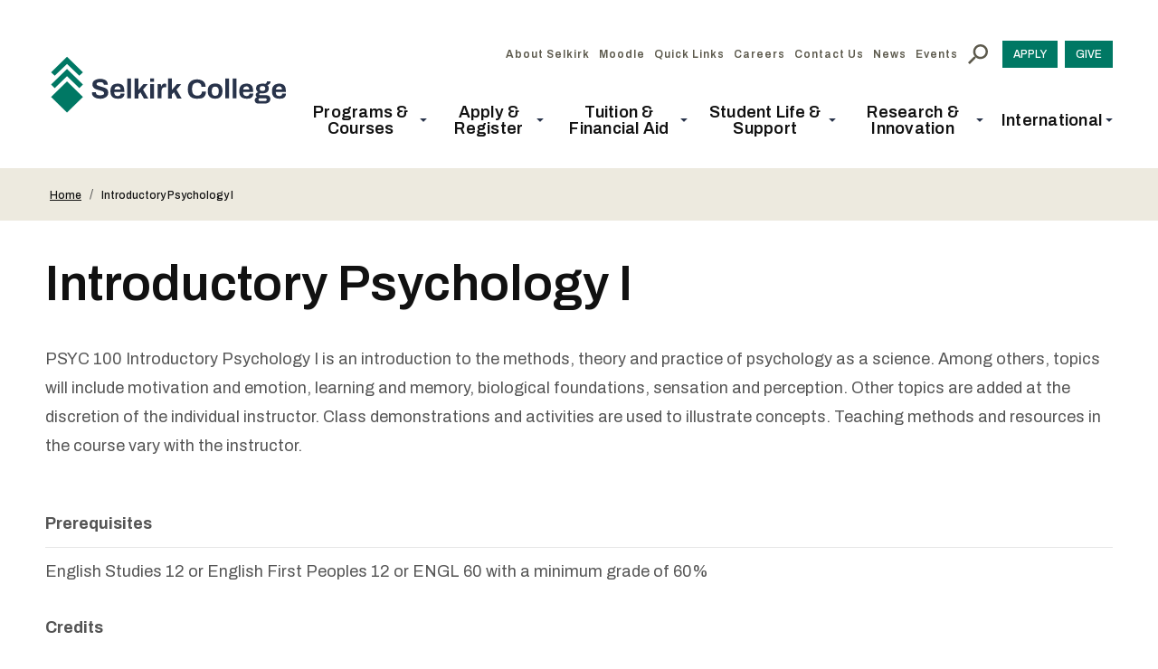

--- FILE ---
content_type: text/html; charset=UTF-8
request_url: https://selkirk.ca/introductory-psychology-i
body_size: 44771
content:
<!DOCTYPE html>
<html lang="en" dir="ltr" prefix="og: https://ogp.me/ns#">
  <head>
          <!-- Global site tag (gtag.js) - Google Analytics -->
      <script async src="https://www.googletagmanager.com/gtag/js?id=UA-283854-8"></script>
      <script>
      window.dataLayer = window.dataLayer || [];
      function gtag(){dataLayer.push(arguments);}
      gtag('js', new Date());
      gtag('config', 'UA-283854-8');
      </script>
      <!-- End Global site tag -->
      <!-- Google Tag Manager -->
      <script>(function(w,d,s,l,i){w[l]=w[l]||[];w[l].push({'gtm.start':
      new Date().getTime(),event:'gtm.js'});var f=d.getElementsByTagName(s)[0],
      j=d.createElement(s),dl=l!='dataLayer'?'&l='+l:'';j.async=true;j.src=
      'https://www.googletagmanager.com/gtm.js?id='+i+dl;f.parentNode.insertBefore(j,f);
      })(window,document,'script','dataLayer','GTM-WR3Q6RM');</script>
      <!-- End Google Tag Manager -->
        <meta charset="utf-8" />
<noscript><style>form.antibot * :not(.antibot-message) { display: none !important; }</style>
</noscript><meta name="description" content="PSYC 100 Introductory Psychology I is an introduction to the methods, theory and practice of psychology as a science. Among others, topics will include motivation and emotion, learning and memory, biological foundations, sensation and perception. Other topics are added at the discretion of the individual instructor. Class demonstrations and activities are used to illustrate concepts. Teaching methods and resources in the course vary with the instructor." />
<link rel="shortlink" href="https://selkirk.ca/node/3926" />
<link rel="canonical" href="https://selkirk.ca/introductory-psychology-i" />
<meta name="rights" content="Copyright ©2026 Selkirk College. All rights reserved." />
<meta property="og:site_name" content="Selkirk College" />
<meta property="og:url" content="https://selkirk.ca/introductory-psychology-i" />
<meta property="og:title" content="Introductory Psychology I" />
<meta property="og:description" content="PSYC 100 Introductory Psychology I is an introduction to the methods, theory and practice of psychology as a science. Among others, topics will include motivation and emotion, learning and memory, biological foundations, sensation and perception. Other topics are added at the discretion of the individual instructor. Class demonstrations and activities are used to illustrate concepts. Teaching methods and resources in the course vary with the instructor." />
<meta property="og:updated_time" content="2025-06-11T13:20:33+00:00" />
<meta property="article:published_time" content="2022-09-01T17:40:18+00:00" />
<meta property="article:modified_time" content="2025-06-11T13:20:33+00:00" />
<meta name="twitter:card" content="summary_large_image" />
<meta name="twitter:description" content="PSYC 100 Introductory Psychology I is an introduction to the methods, theory and practice of psychology as a science. Among others, topics will include motivation and emotion, learning and memory, biological foundations, sensation and perception. Other topics are added at the discretion of the individual instructor. Class demonstrations and activities are used to illustrate concepts. Teaching methods and resources in the course vary with the instructor." />
<meta name="twitter:title" content="Introductory Psychology I" />
<meta name="Generator" content="Drupal 10 (https://www.drupal.org)" />
<meta name="MobileOptimized" content="width" />
<meta name="HandheldFriendly" content="true" />
<meta name="viewport" content="width=device-width, initial-scale=1.0" />
<link rel="icon" href="/core/misc/favicon.ico" type="image/vnd.microsoft.icon" />

    <title>Introductory Psychology I | Selkirk College</title>

    <link rel="stylesheet" media="all" href="/sites/default/files/css/css_RQy9OjeXS0Q5d53mGXhh9floOvPEfjl0XFyNIidGTLg.css?delta=0&amp;language=en&amp;theme=de_theme&amp;include=eJxdjUsOgzAMRC8UkSNFgQwQ1XFQJlTQ0zctnwUb670Z2e5RK4rDtmQiuDFKU9oJiuLFDHOL1YayLl66w87QSeztgd1AmkE8udveExcnkH7C3WkOrcsFjUryEj8wAa7OSDgWbxuzVhpsVaK-rv-nmgIuWRnfcAm62od36TcNd1ak_90vf4pZ8g" />
<link rel="stylesheet" media="all" href="/sites/default/files/css/css_7neTZVNoHMgmp4-cLlNUj-cpJ7sWyX4_9NoAJZNoxhw.css?delta=1&amp;language=en&amp;theme=de_theme&amp;include=eJxdjUsOgzAMRC8UkSNFgQwQ1XFQJlTQ0zctnwUb670Z2e5RK4rDtmQiuDFKU9oJiuLFDHOL1YayLl66w87QSeztgd1AmkE8udveExcnkH7C3WkOrcsFjUryEj8wAa7OSDgWbxuzVhpsVaK-rv-nmgIuWRnfcAm62od36TcNd1ak_90vf4pZ8g" />
<link rel="stylesheet" media="all" href="https://fonts.googleapis.com/css?family=Nunito+Sans:400,400i,700,700i,900,900i&amp;display=swap" />
<link rel="stylesheet" media="all" href="/sites/default/files/css/css_vXXt09_9nbj4LuNGkk0zageOCfigXp49mFQBPdGZp1c.css?delta=3&amp;language=en&amp;theme=de_theme&amp;include=eJxdjUsOgzAMRC8UkSNFgQwQ1XFQJlTQ0zctnwUb670Z2e5RK4rDtmQiuDFKU9oJiuLFDHOL1YayLl66w87QSeztgd1AmkE8udveExcnkH7C3WkOrcsFjUryEj8wAa7OSDgWbxuzVhpsVaK-rv-nmgIuWRnfcAm62od36TcNd1ak_90vf4pZ8g" />

    <script type="application/json" data-drupal-selector="drupal-settings-json">{"path":{"baseUrl":"\/","pathPrefix":"","currentPath":"node\/3926","currentPathIsAdmin":false,"isFront":false,"currentLanguage":"en"},"pluralDelimiter":"\u0003","suppressDeprecationErrors":true,"responsive_menu":{"position":"right","theme":"theme-dark","pagedim":"pagedim","modifyViewport":true,"use_bootstrap":false,"breakpoint":"all","drag":false},"facebook_pixel":{"facebook_id":"247186944717944","events":[{"event":"ViewContent","data":"{\u0022content_name\u0022:\u0022Introductory Psychology I\u0022,\u0022content_type\u0022:\u0022full_time_courses\u0022,\u0022content_ids\u0022:[\u00223926\u0022]}"}],"fb_disable_advanced":false,"eu_cookie_compliance":false,"donottrack":true},"data":{"extlink":{"extTarget":false,"extTargetAppendNewWindowDisplay":true,"extTargetAppendNewWindowLabel":"(opens in a new window)","extTargetNoOverride":true,"extNofollow":true,"extTitleNoOverride":false,"extNoreferrer":true,"extFollowNoOverride":true,"extClass":"0","extLabel":"(link is external)","extImgClass":false,"extSubdomains":true,"extExclude":"","extInclude":"","extCssExclude":"","extCssInclude":"","extCssExplicit":"","extAlert":false,"extAlertText":"This link will take you to an external web site. We are not responsible for their content.","extHideIcons":false,"mailtoClass":"0","telClass":"","mailtoLabel":"(link sends email)","telLabel":"(link is a phone number)","extUseFontAwesome":false,"extIconPlacement":"append","extPreventOrphan":false,"extFaLinkClasses":"fa fa-external-link","extFaMailtoClasses":"fa fa-envelope-o","extAdditionalLinkClasses":"","extAdditionalMailtoClasses":"","extAdditionalTelClasses":"","extFaTelClasses":"fa fa-phone","allowedDomains":[],"extExcludeNoreferrer":""}},"ajaxTrustedUrl":{"\/search":true},"chosen":{"selector":"select:not(#00N5w00000R2DG2)","minimum_single":20,"minimum_multiple":0,"minimum_width":0,"use_relative_width":false,"options":{"disable_search":false,"disable_search_threshold":0,"allow_single_deselect":false,"search_contains":false,"placeholder_text_multiple":"- Any -","placeholder_text_single":"- Any -","no_results_text":"No results match","max_shown_results":null,"inherit_select_classes":true}},"user":{"uid":0,"permissionsHash":"3238c717800fdbce46ad82fe13b32497e05e8be8e11efe8d295b7a3be8a17d24"}}</script>
<script src="/themes/custom/de_theme/dist/scripts/js/vendor/modernizr.min.js?v=3.11.7"></script>
<script src="/sites/default/files/js/js_mQoryu3NxFl4gstaEjjV2bDGzqLCwA88NM4fnKZIRYI.js?scope=header&amp;delta=1&amp;language=en&amp;theme=de_theme&amp;include=[base64]"></script>


    <link rel="icon" type="image/png" href="/themes/custom/de_theme/src/img/favicons/favicon-96x96.png" sizes="96x96" />
    <link rel="icon" type="image/svg+xml" href="/themes/custom/de_theme/src/img/favicons/favicon.svg" />
    <link rel="shortcut icon" href="/themes/custom/de_theme/src/img/favicons/favicon.ico" />
    <link rel="apple-touch-icon" sizes="180x180" href="/themes/custom/de_theme/src/img/favicons/apple-touch-icon.png" />
    <meta name="apple-mobile-web-app-title" content="Selkirk College" />
    <link rel="manifest" href="/themes/custom/de_theme/src/img/favicons/site.webmanifest" />
    <meta name="theme-color" content="#ffffff">
    <script src="https://www.google.com/recaptcha/api.js"></script>
    <script>
      function timestamp() {
        var response = document.getElementById("g-recaptcha-response");
        if (response == null || response.value.trim() == "") {
          if (document.getElementsByName("captcha_settings").length > 0) {
            var elems = JSON.parse(document.getElementsByName("captcha_settings")[0].value);
            elems["ts"] = JSON.stringify(new Date().getTime());
            document.getElementsByName("captcha_settings")[0].value = JSON.stringify(elems);
          }
        }
      } setInterval(timestamp, 500);
    </script>

  </head>
  <body class="no_sidebars path-node node--type-full-time-courses">
          <!-- Google Tag Manager (noscript) -->
      <noscript><iframe src="https://www.googletagmanager.com/ns.html?id=GTM-WR3Q6RM"
      height="0" width="0" style="display:none;visibility:hidden"></iframe></noscript>
      <!-- End Google Tag Manager (noscript) -->
        <a href="#main-content" class="visually-hidden focusable skip-link">
      Skip to main content
    </a>
    <noscript><img src="https://www.facebook.com/tr?id=247186944717944&amp;ev=PageView&amp;noscript=1" alt="" height="1" width="1" /></noscript>
      <div class="dialog-off-canvas-main-canvas" data-off-canvas-main-canvas>
    



<header id="header">
  <div id="masthead" class="masthead">
    
    <div class="masthead__primary">
      <div class="masthead__primary-left">
          <div class="region region--masthead-primary__left clearfix" id="masthead-primary__left">
    <div class="region__inner">
      <div id="block-responsivemenumobileicon-2" class="responsive-menu-toggle-wrapper responsive-menu-toggle block block-responsive-menu block-responsive-menu-toggle">
  
    
          <button id="toggle-icon2" class="toggle responsive-menu-toggle-icon hamburger hamburger--squeeze" title="Menu" href="#off-canvas" aria-controls="off-canvas" aria-expanded="false">
    <span class="hamburger-box">
      <span class="hamburger-inner"></span>
    </span>
      <span class="label">Menu</span>
    </button>
  </div>
<div id="block-de-theme-branding" class="block block-system block-system-branding-block">
  
    
        <a href="/" title="Home" rel="home" class="site-logo">
              <img src="/themes/custom/de_theme/logo.svg?v=2025" alt="Home" class="logo logo--default" width="284" height="56" >
            <img src="/themes/custom/de_theme/src/img/print/logo-print.svg?v=2025" alt="Print logo" class="logo logo--print" >
    </a>
        <div class="site-name">
      <a href="/" title="Home" rel="home">Selkirk College</a>
    </div>
    </div>

    </div>
  </div>

      </div>
      <div class="masthead__primary-right">
          <div class="region region--masthead-primary__right-top clearfix" id="masthead-primary__right-top">
    <div class="region__inner">
      <div class="corner-element"></div>
<nav role="navigation" aria-labelledby="block-utility-menu" id="block-utility" class="block block-menu navigation menu--utility">
            
  <h2 class="visually-hidden" id="block-utility-menu">Utility</h2>
  

        
              <ul region="masthead_primary__right_top" class="menu menu-level--1">
              
            <li class="menu-item menu-item--collapsed menu-item--level-1">

        
        <a href="/about-selkirk" data-drupal-link-system-path="node/3036">          <span class="link-inner">About Selkirk</span>

                  </a>
              </li>
          
            <li class="menu-item menu-item--level-1">

        
        <a href="https://learn.selkirk.ca/">          <span class="link-inner">Moodle</span>

                  </a>
              </li>
          
            <li class="menu-item menu-item--level-1">

        
        <a href="/quick-links" data-drupal-link-system-path="node/68296">          <span class="link-inner">Quick Links</span>

                  </a>
              </li>
          
            <li class="menu-item menu-item--collapsed menu-item--level-1">

        
        <a href="/about-selkirk/careers" data-drupal-link-system-path="node/8732">          <span class="link-inner">Careers</span>

                  </a>
              </li>
          
            <li class="menu-item menu-item--collapsed menu-item--level-1">

        
        <a href="/contact-us" title="Contact Selkirk College" data-drupal-link-system-path="node/39240">          <span class="link-inner">Contact Us</span>

                  </a>
              </li>
          
            <li class="menu-item menu-item--level-1">

        
        <a href="/news" data-drupal-link-system-path="news">          <span class="link-inner">News</span>

                  </a>
              </li>
          
            <li class="menu-item menu-item--level-1">

        
        <a href="/events" data-drupal-link-system-path="events">          <span class="link-inner">Events</span>

                  </a>
              </li>
        </ul>
  


  </nav>
<div id="block-searchtoggle" class="block block-de-search-toggle block-search-toggle-block">
  
    
      <button class="search-toggle" aria-pressed="false" aria-expanded="false">
  <svg class="icon--search" width="12px" height="12px" viewBox="0 0 12 12" version="1.1" xmlns="http://www.w3.org/2000/svg" xmlns:xlink="http://www.w3.org/1999/xlink">
    <!-- Generator: Sketch 53.2 (72643) - https://sketchapp.com -->
    <title>search-icon</title>
    <g class="symbols" stroke="none" stroke-width="1" fill="none" fill-rule="evenodd">
        <g class="search-icon-wrap" transform="translate(-1300.000000, -16.000000)" fill="#000000">
            <path class="icon" d="M1304.47737,23.5555556 C1305.03704,23.5555556 1305.55281,23.4156393 1306.02469,23.1358025 C1306.49657,22.8559657 1306.86968,22.4801121 1307.14403,22.0082305 C1307.41838,21.5363488 1307.55556,21.0205789 1307.55556,20.4609053 C1307.55556,19.9012318 1307.41838,19.3854619 1307.14403,18.9135802 C1306.86968,18.4416986 1306.49657,18.0685885 1306.02469,17.7942387 C1305.55281,17.5198889 1305.03704,17.382716 1304.47737,17.382716 C1303.91769,17.382716 1303.40192,17.5198889 1302.93004,17.7942387 C1302.45816,18.0685885 1302.08231,18.4416986 1301.80247,18.9135802 C1301.52263,19.3854619 1301.38272,19.9012318 1301.38272,20.4609053 C1301.38272,21.0205789 1301.52263,21.5363488 1301.80247,22.0082305 C1302.08231,22.4801121 1302.45816,22.8559657 1302.93004,23.1358025 C1303.40192,23.4156393 1303.91769,23.5555556 1304.47737,23.5555556 Z M1308.59259,23.5555556 L1312,26.962963 L1310.96296,28 L1307.55556,24.5761317 L1307.55556,24.0329218 L1307.35802,23.8518519 C1306.97393,24.1920456 1306.53224,24.452674 1306.03292,24.6337449 C1305.53361,24.8148157 1305.01509,24.9053498 1304.47737,24.9053498 C1303.66529,24.9053498 1302.91633,24.7078209 1302.23045,24.3127572 C1301.54458,23.9176935 1301.00412,23.3854629 1300.60905,22.7160494 C1300.20302,22.0246879 1300,21.2729807 1300,20.4609053 C1300,19.64883 1300.20027,18.8998663 1300.60082,18.2139918 C1301.00137,17.5281173 1301.54458,16.9876563 1302.23045,16.5925926 C1302.91633,16.1975289 1303.66529,16 1304.47737,16 C1305.28944,16 1306.04115,16.2030158 1306.73251,16.6090535 C1307.40192,17.0041172 1307.93141,17.5418347 1308.32099,18.2222222 C1308.71056,18.9026097 1308.90535,19.64883 1308.90535,20.4609053 C1308.90535,21.0096049 1308.81482,21.5336052 1308.63374,22.0329218 C1308.45267,22.5322384 1308.19205,22.973935 1307.85185,23.3580247 L1308.03292,23.5555556 L1308.59259,23.5555556 Z" transform="translate(1306.000000, 22.000000) scale(-1, 1) translate(-1306.000000, -22.000000) "></path>
        </g>
    </g>
</svg>  <svg class="icon--close" width="12px" height="12px" viewBox="0 0 12 12" version="1.1" xmlns="http://www.w3.org/2000/svg" xmlns:xlink="http://www.w3.org/1999/xlink">
    <!-- Generator: Sketch 53.2 (72643) - https://sketchapp.com -->
    <title>Close Icon</title>
    <desc>Created with Sketch.</desc>
    <g stroke="none" stroke-width="1" fill="none" fill-rule="evenodd">
        <polygon class="icon" fill="#000000" fill-rule="nonzero" points="11.82 1.36 7.18 6 11.82 10.64 10.64 11.82 6 7.18 1.36 11.82 0.18 10.64 4.82 6 0.18 1.36 1.36 0.18 6 4.82 10.64 0.18"></polygon>
    </g>
</svg>  <span class="sr-only">Toggle Search</span>
</button>

  </div>
<div id="block-responsivemenumobileicon" class="responsive-menu-toggle-wrapper responsive-menu-toggle block block-responsive-menu block-responsive-menu-toggle">
  
    
      <button id="toggle-icon" class="toggle responsive-menu-toggle-icon hamburger hamburger--squeeze" title="Menu" href="#off-canvas" aria-controls="off-canvas" aria-expanded="false">
    <span class="hamburger-box">
      <span class="hamburger-inner"></span>
    </span>
  <span class="label">Menu</span>
</button>

  </div>
<nav role="navigation" aria-labelledby="block-cta-menu" id="block-cta" class="block block-menu navigation menu--cta">
            
  <h2 class="visually-hidden" id="block-cta-menu">CTA</h2>
  

        
              <ul region="masthead_primary__right_top" class="menu menu-level--1">
              
            <li class="menu-item menu-item--level-1">

        
        <a href="/apply-register/apply" title="Apply to Selkirk College today" data-drupal-link-system-path="node/8635">          <span class="link-inner">Apply</span>
        </a>
              </li>
          
            <li class="menu-item menu-item--level-1">

        
        <a href="/about-selkirk/selkirk-college-foundation/give-today" data-drupal-link-system-path="node/5115">          <span class="link-inner">Give</span>
        </a>
              </li>
        </ul>
  


  </nav>

    </div>
  </div>

          <div class="region region--masthead-primary__right-bottom clearfix" id="masthead-primary__right-bottom">
    <div class="region__inner">
      
<nav role="navigation" aria-labelledby="block-de-theme-main-menu-menu" id="block-de-theme-main-menu" class="block block-menu navigation menu--main block--menu--main de-simple-menu">
            
  <h2 class="visually-hidden" id="block-de-theme-main-menu-menu">Main navigation</h2>
  

        
              <ul region="masthead_primary__right_bottom" class="menu menu-level--1">
              
            <li class="menu-item menu-item--expanded menu-item--level-1">

        
        <span>          <span class="link-inner">Programs &amp; Courses</span>

                      <svg class="icon--chevron-down" width="10px" height="7px" viewBox="0 0 10 7" version="1.1" xmlns="http://www.w3.org/2000/svg" xmlns:xlink="http://www.w3.org/1999/xlink">
    <!-- Generator: Sketch 53.2 (72643) - https://sketchapp.com -->
    <title>Chevron Down</title>
    <desc>Created with Sketch.</desc>
    <g stroke="none" stroke-width="1" fill="none" fill-rule="evenodd">
        <polygon class="icon" fill="#000000" fill-rule="nonzero" points="1.18 0.52 5 4.36 8.82 0.52 10 1.7 5 6.7 0 1.7"></polygon>
    </g>
</svg>                  </span>
                                <ul class="menu sub-nav menu-level--2" style="height: 436px">
              
            <li class="menu-item menu-item--level-2">

        
        <span>          <span class="link-inner">Program Areas</span>

                  </span>
              </li>
          
            <li class="menu-item menu-item--collapsed menu-item--level-2">

        
        <a href="/programs/academic-upgrading-development" class="sidebar-academic-upgrading-and-development" data-drupal-link-system-path="node/8758">          <span class="link-inner">Academic Upgrading &amp; Development</span>

                  </a>
              </li>
          
            <li class="menu-item menu-item--collapsed menu-item--level-2">

        
        <a href="/programs/arts-technology" class="sidebar-the-arts" data-drupal-link-system-path="node/8755">          <span class="link-inner">Arts &amp; Technology</span>

                  </a>
              </li>
          
            <li class="menu-item menu-item--collapsed menu-item--level-2">

        
        <a href="/programs/business" class="sidebar-business" data-drupal-link-system-path="node/8754">          <span class="link-inner">Business</span>

                  </a>
              </li>
          
            <li class="menu-item menu-item--collapsed menu-item--level-2">

        
        <a href="/programs/environment-geomatics" class="sidebar-environment-and-geomatics" data-drupal-link-system-path="node/8757">          <span class="link-inner">Environment &amp; Geomatics</span>

                  </a>
              </li>
          
            <li class="menu-item menu-item--collapsed menu-item--level-2">

        
        <a href="/programs/health-human-services" class="sidebar-health-and-human-services" data-drupal-link-system-path="node/8761">          <span class="link-inner">Health &amp; Human Services</span>

                  </a>
              </li>
          
            <li class="menu-item menu-item--collapsed menu-item--level-2">

        
        <a href="/programs/hospitality-tourism" class="sidebar-hospitality-tourism" title="sidebar-hospitality-tourism" data-drupal-link-system-path="node/8756">          <span class="link-inner">Hospitality &amp; Tourism</span>

                  </a>
              </li>
          
            <li class="menu-item menu-item--collapsed menu-item--level-2">

        
        <a href="/programs/industry-trades-training" class="sidebar-industry-and-trades" data-drupal-link-system-path="node/8762">          <span class="link-inner">Industry &amp; Trades Training</span>

                  </a>
              </li>
          
            <li class="menu-item menu-item--collapsed menu-item--level-2">

        
        <a href="/programs/university-arts-sciences" class="sidebar-university-arts-and-science" data-drupal-link-system-path="node/8760">          <span class="link-inner">University Arts &amp; Sciences</span>

                  </a>
              </li>
          
            <li class="menu-item menu-item--collapsed menu-item--level-2">

        
        <a href="/programs-courses/community-education-workplace-training" data-drupal-link-system-path="node/4531">          <span class="link-inner">Community Education &amp; Workplace Training</span>

                  </a>
              </li>
          
            <li class="menu-item menu-item--collapsed menu-item--level-2">

        
        <a href="/programs-courses/co-op-education" title="Explore co-op education opportunities" data-drupal-link-system-path="node/4532">          <span class="link-inner">Co-op Education</span>

                  </a>
              </li>
          
            <li class="menu-item menu-item--level-2">

        
        <a href="/programs-courses/dual-credit" title="Explore dual credit opportunities" data-drupal-link-system-path="node/70275">          <span class="link-inner">Dual Credit</span>

                  </a>
              </li>
          
            <li class="menu-item menu-item--collapsed menu-item--level-2">

        
        <a href="/programs/open-studies" title="Explore opportunities to learn through Open Studies" data-drupal-link-system-path="node/10074">          <span class="link-inner">Open Studies</span>

                  </a>
              </li>
          
            <li class="menu-item menu-item--level-2">

        
        <a href="/programs-courses/start-spring-summer" title="Explore opportunities to start college in spring or summer" data-drupal-link-system-path="node/4934">          <span class="link-inner">Start in Spring &amp; Summer</span>

                  </a>
              </li>
          
            <li class="menu-item menu-item--level-2">

        
        <a href="/programs-courses/future-programs" title="Find out about upcoming new programs at Selkirk College." data-drupal-link-system-path="node/73484">          <span class="link-inner">Future Programs</span>

                  </a>
              </li>
          
            <li class="menu-item menu-item--level-2">

        
        <a href="/programs" data-drupal-link-system-path="programs">          <span class="link-inner">Explore All Programs</span>

                  </a>
              </li>
        </ul>
  
              </li>
          
            <li class="menu-item menu-item--expanded menu-item--level-1">

        
        <span>          <span class="link-inner">Apply &amp; Register</span>

                      <svg class="icon--chevron-down" width="10px" height="7px" viewBox="0 0 10 7" version="1.1" xmlns="http://www.w3.org/2000/svg" xmlns:xlink="http://www.w3.org/1999/xlink">
    <!-- Generator: Sketch 53.2 (72643) - https://sketchapp.com -->
    <title>Chevron Down</title>
    <desc>Created with Sketch.</desc>
    <g stroke="none" stroke-width="1" fill="none" fill-rule="evenodd">
        <polygon class="icon" fill="#000000" fill-rule="nonzero" points="1.18 0.52 5 4.36 8.82 0.52 10 1.7 5 6.7 0 1.7"></polygon>
    </g>
</svg>                  </span>
                                <ul class="menu sub-nav menu-level--2" style="height: 250px">
              
            <li class="menu-item menu-item--collapsed menu-item--level-2">

        
        <a href="/apply-register/apply" title="Apply" data-drupal-link-system-path="node/8635">          <span class="link-inner">Apply</span>

                  </a>
              </li>
          
            <li class="menu-item menu-item--collapsed menu-item--level-2">

        
        <a href="/apply-register/register" data-drupal-link-system-path="node/8706">          <span class="link-inner">Register</span>

                  </a>
              </li>
          
            <li class="menu-item menu-item--level-2">

        
        <a href="/apply-register/important-dates" title="Important Dates" data-drupal-link-system-path="node/4421">          <span class="link-inner">Important Dates</span>

                  </a>
              </li>
          
            <li class="menu-item menu-item--collapsed menu-item--level-2">

        
        <a href="/apply-register/student-records" title="Student Records" data-drupal-link-system-path="node/8714">          <span class="link-inner">Student Records</span>

                  </a>
              </li>
          
            <li class="menu-item menu-item--level-2">

        
        <a href="/apply-register/academic-calendar" title="Read our academic calendar" data-drupal-link-system-path="node/4425">          <span class="link-inner">Academic Calendar</span>

                  </a>
              </li>
          
            <li class="menu-item menu-item--collapsed menu-item--level-2">

        
        <a href="/apply-register/academic-regulations" title="Read about academic regulations at Selkirk College" data-drupal-link-system-path="node/4423">          <span class="link-inner">Academic Regulations</span>

                  </a>
              </li>
          
            <li class="menu-item menu-item--level-2">

        
        <a href="/apply-register/viewbook" data-drupal-link-system-path="node/4605">          <span class="link-inner">Viewbook</span>

                  </a>
              </li>
          
            <li class="menu-item menu-item--level-2">

        
        <a href="/apply-register/contact-us" title="Contact Enrolment Services" data-drupal-link-system-path="node/4326">          <span class="link-inner">Contact Us</span>

                  </a>
              </li>
        </ul>
  
              </li>
          
            <li class="menu-item menu-item--expanded menu-item--level-1">

        
        <span>          <span class="link-inner">Tuition &amp; Financial Aid</span>

                      <svg class="icon--chevron-down" width="10px" height="7px" viewBox="0 0 10 7" version="1.1" xmlns="http://www.w3.org/2000/svg" xmlns:xlink="http://www.w3.org/1999/xlink">
    <!-- Generator: Sketch 53.2 (72643) - https://sketchapp.com -->
    <title>Chevron Down</title>
    <desc>Created with Sketch.</desc>
    <g stroke="none" stroke-width="1" fill="none" fill-rule="evenodd">
        <polygon class="icon" fill="#000000" fill-rule="nonzero" points="1.18 0.52 5 4.36 8.82 0.52 10 1.7 5 6.7 0 1.7"></polygon>
    </g>
</svg>                  </span>
                                <ul class="menu sub-nav menu-level--2" style="height: 126px">
              
            <li class="menu-item menu-item--collapsed menu-item--level-2">

        
        <a href="/tuition-financial-aid/tuition-fees" title="Tuition &amp; Fees" data-drupal-link-system-path="node/8718">          <span class="link-inner">Tuition &amp; Fees</span>

                  </a>
              </li>
          
            <li class="menu-item menu-item--collapsed menu-item--level-2">

        
        <a href="/tuition-financial-aid/how-pay" title="How to Pay" data-drupal-link-system-path="node/8737">          <span class="link-inner">How to Pay</span>

                  </a>
              </li>
          
            <li class="menu-item menu-item--collapsed menu-item--level-2">

        
        <a href="/tuition-financial-aid/financial-aid-awards" title="Financial Aid &amp; Awards" data-drupal-link-system-path="node/8721">          <span class="link-inner">Financial Aid &amp; Awards</span>

                  </a>
              </li>
        </ul>
  
              </li>
          
            <li class="menu-item menu-item--expanded menu-item--level-1">

        
        <span>          <span class="link-inner">Student Life &amp; Support</span>

                      <svg class="icon--chevron-down" width="10px" height="7px" viewBox="0 0 10 7" version="1.1" xmlns="http://www.w3.org/2000/svg" xmlns:xlink="http://www.w3.org/1999/xlink">
    <!-- Generator: Sketch 53.2 (72643) - https://sketchapp.com -->
    <title>Chevron Down</title>
    <desc>Created with Sketch.</desc>
    <g stroke="none" stroke-width="1" fill="none" fill-rule="evenodd">
        <polygon class="icon" fill="#000000" fill-rule="nonzero" points="1.18 0.52 5 4.36 8.82 0.52 10 1.7 5 6.7 0 1.7"></polygon>
    </g>
</svg>                  </span>
                                <ul class="menu sub-nav menu-level--2" style="height: 250px">
              
            <li class="menu-item menu-item--collapsed menu-item--level-2">

        
        <a href="/student-life-support/student-supports" title="Student Supports" data-drupal-link-system-path="node/8701">          <span class="link-inner">Student Supports</span>

                  </a>
              </li>
          
            <li class="menu-item menu-item--level-2">

        
        <a href="/events" data-drupal-link-system-path="events">          <span class="link-inner">Events Calendar</span>

                  </a>
              </li>
          
            <li class="menu-item menu-item--collapsed menu-item--level-2">

        
        <a href="/student-life-support/campus-services" data-drupal-link-system-path="node/8691">          <span class="link-inner">Campus Services</span>

                  </a>
              </li>
          
            <li class="menu-item menu-item--collapsed menu-item--level-2">

        
        <a href="/student-life-support/student-life" data-drupal-link-system-path="node/21350">          <span class="link-inner">Student Life</span>

                  </a>
              </li>
          
            <li class="menu-item menu-item--collapsed menu-item--level-2">

        
        <a href="/student-life-support/housing" title="Explore opportunities for on-campus and off-campus housing" data-drupal-link-system-path="node/4339">          <span class="link-inner">Housing</span>

                  </a>
              </li>
          
            <li class="menu-item menu-item--collapsed menu-item--level-2">

        
        <a href="/student-services/convocation/convocation" data-drupal-link-system-path="node/4430">          <span class="link-inner">Convocation</span>

                  </a>
              </li>
          
            <li class="menu-item menu-item--collapsed menu-item--level-2">

        
        <a href="/student-life-support/alumni" data-drupal-link-system-path="node/5182">          <span class="link-inner">Alumni</span>

                  </a>
              </li>
        </ul>
  
              </li>
          
            <li class="menu-item menu-item--expanded menu-item--level-1">

        
        <span>          <span class="link-inner">Research &amp; Innovation</span>

                      <svg class="icon--chevron-down" width="10px" height="7px" viewBox="0 0 10 7" version="1.1" xmlns="http://www.w3.org/2000/svg" xmlns:xlink="http://www.w3.org/1999/xlink">
    <!-- Generator: Sketch 53.2 (72643) - https://sketchapp.com -->
    <title>Chevron Down</title>
    <desc>Created with Sketch.</desc>
    <g stroke="none" stroke-width="1" fill="none" fill-rule="evenodd">
        <polygon class="icon" fill="#000000" fill-rule="nonzero" points="1.18 0.52 5 4.36 8.82 0.52 10 1.7 5 6.7 0 1.7"></polygon>
    </g>
</svg>                  </span>
                                <ul class="menu sub-nav menu-level--2" style="height: 188px">
              
            <li class="menu-item menu-item--collapsed menu-item--level-2">

        
        <a href="/research-innovation/selkirk-innovates" title="Selkirk Innovates" data-drupal-link-system-path="node/5240">          <span class="link-inner">Selkirk Innovates</span>

                  </a>
              </li>
          
            <li class="menu-item menu-item--collapsed menu-item--level-2">

        
        <a href="/research-innovation/skills-training-internships" title="Selkirk Innovates Real-World Learning" data-drupal-link-system-path="node/5284">          <span class="link-inner">Skills Training &amp; Internships</span>

                  </a>
              </li>
          
            <li class="menu-item menu-item--collapsed menu-item--level-2">

        
        <a href="/research-innovation/selkirk-technology-access-centre" data-drupal-link-system-path="node/5099">          <span class="link-inner">Selkirk Technology Access Centre</span>

                  </a>
              </li>
          
            <li class="menu-item menu-item--level-2">

        
        <a href="/research-innovation/selkirk-ion-source-research-centre" title="Selkirk Ion-source Research Centre" data-drupal-link-system-path="node/72769">          <span class="link-inner">Selkirk Ion-source Research Centre</span>

                  </a>
              </li>
          
            <li class="menu-item menu-item--collapsed menu-item--level-2">

        
        <a href="/research-innovation/regional-innovation-chair" title="Regional Innovation Chair" data-drupal-link-system-path="node/72770">          <span class="link-inner">Regional Innovation Chair</span>

                  </a>
              </li>
          
            <li class="menu-item menu-item--collapsed menu-item--level-2">

        
        <a href="/research-innovation/social-innovation-lab" title="Selkirk Innovates Rural Resilience" data-drupal-link-system-path="node/5246">          <span class="link-inner">Social Innovation Lab</span>

                  </a>
              </li>
        </ul>
  
              </li>
          
            <li class="menu-item menu-item--expanded menu-item--level-1">

        
        <span>          <span class="link-inner">International</span>

                      <svg class="icon--chevron-down" width="10px" height="7px" viewBox="0 0 10 7" version="1.1" xmlns="http://www.w3.org/2000/svg" xmlns:xlink="http://www.w3.org/1999/xlink">
    <!-- Generator: Sketch 53.2 (72643) - https://sketchapp.com -->
    <title>Chevron Down</title>
    <desc>Created with Sketch.</desc>
    <g stroke="none" stroke-width="1" fill="none" fill-rule="evenodd">
        <polygon class="icon" fill="#000000" fill-rule="nonzero" points="1.18 0.52 5 4.36 8.82 0.52 10 1.7 5 6.7 0 1.7"></polygon>
    </g>
</svg>                  </span>
                                <ul class="menu sub-nav menu-level--2" style="height: 126px">
              
            <li class="menu-item menu-item--collapsed menu-item--level-2">

        
        <a href="/international/international-students" title="International" data-drupal-link-system-path="node/8682">          <span class="link-inner">International Students</span>

                  </a>
              </li>
          
            <li class="menu-item menu-item--collapsed menu-item--level-2">

        
        <a href="/international/study-abroad" title="Selkirk International Study Abroad" data-drupal-link-system-path="node/4500">          <span class="link-inner">Study Abroad</span>

                  </a>
              </li>
          
            <li class="menu-item menu-item--level-2">

        
        <a href="/international/our-team" title="Meet the team at Selkirk International" data-drupal-link-system-path="node/4964">          <span class="link-inner">Our Team</span>

                  </a>
              </li>
        </ul>
  
              </li>
        </ul>
  


  </nav>
    </div>
  </div>

      </div>
    </div>
  </div>
  
</header>

  <div class="region region--search-modal clearfix" id="search-modal">
    <div class="region__inner">
      <div class="views-exposed-form bef-exposed-form block block-views block-views-exposed-filter-block--search-page-1" data-drupal-selector="views-exposed-form-search-page-1" id="block-search-header">
  
      <h2>Search</h2>
    
      <form region="search_modal" action="/search" method="get" id="views-exposed-form-search-page-1" accept-charset="UTF-8">
  <div class="form--inline clearfix">
  
  
  
  
  
  
  
  
  
  
  
  
  
  
  
  
  
  
  
  
  
  
  
  
  
  
  
  
  
  
  
  
  
  
  
  
  
  
  
  
  
  
  
  
  
  
  <div class="search-box-container">
    
<div class="views-exposed-form__item js-form-item form-item js-form-type-textfield form-type-textfield js-form-item-search-api-fulltext form-item-search-api-fulltext">
      <label for="edit-search-api-fulltext" class="form-item__label">Fulltext search</label>
            <input data-twig-suggestion="views-exposed-form-search-page-1" data-drupal-selector="edit-search-api-fulltext" type="text" id="edit-search-api-fulltext" name="search_api_fulltext" value="" size="30" maxlength="128" class="form-text form-element form-element--type-text form-element--api-textfield" />

          </div>

<div class="views-exposed-form__item views-exposed-form__item--preceding-actions js-form-item form-item js-form-type-select form-type-select js-form-item-sort-by form-item-sort-by">
      <label for="edit-sort-by" class="form-item__label">Sort by</label>
            <select data-twig-suggestion="views-exposed-form-search-page-1" data-drupal-selector="edit-sort-by" id="edit-sort-by" name="sort_by" class="form-select form-element form-element--type-select"><option value="search_api_relevance" selected="selected">Relevance</option><option value="changed">Date (Last updated)</option></select>
          </div>
<div data-twig-suggestion="views-exposed-form-search-page-1" data-drupal-selector="edit-actions" class="form-actions views-exposed-form__item views-exposed-form__item--actions js-form-wrapper form-wrapper" id="edit-actions"><button data-twig-suggestion="views-exposed-form-search-page-1" data-drupal-selector="edit-submit-search" type="submit" id="edit-submit-search" value="Search" class="button js-form-submit form-submit"><span>Search</span></button>
</div>

  </div>
</div>

</form>

    <div class="mobile-modal-controls">
    <button class="search-toggle">Close Search</button>
  </div>
</div>

    </div>
  </div>


<div class="section-content">
  
    <div class="region region--content-prefix clearfix" id="content-prefix">
    <div class="region__inner">
      <div id="block-de-theme-breadcrumbs" class="block block-system block-system-breadcrumb-block">
  
    
        <nav class="breadcrumb" aria-label="Breadcrumb">
    <ol>
          <li>
                  <a href="/">Home</a>
          <span class="breadcrumb-separator">/</span>
                      </li><li><p>Introductory Psychology I</p>
                        </li>
        </ol>
  </nav>

  </div>

    </div>
  </div>


  <div class="container">
    <div class="row">

      
      <main id="main" class="main-content col-12    col-lg-12">
        <span id="main-content" tabindex="-1"></span>        <div class="layout-content">
              <div class="region region--content clearfix" id="content">
    <div class="region__inner">
      <div data-drupal-messages-fallback class="hidden"></div>
<div id="block-de-theme-page-title" class="block block-core block-page-title-block">
  
    
      
  <h1 class="page-title"><span class="field field--name-title field--type-string field--label-hidden">Introductory Psychology I</span>
</h1>


  </div>
<div id="block-de-theme-content" class="block block-system block-system-main-block">
  
    
      


<article class="node node--type-full-time-courses node--promoted node--view-mode-full">

  
    

  
  <div class="node__content">
    
            <div class="clearfix text-formatted field field--name-body field--type-text-with-summary field--label-hidden field__item"><p>PSYC 100 Introductory Psychology I is an introduction to the methods, theory and practice of psychology as a science. Among others, topics will include motivation and emotion, learning and memory, biological foundations, sensation and perception. Other topics are added at the discretion of the individual instructor. Class demonstrations and activities are used to illustrate concepts. Teaching methods and resources in the course vary with the instructor.</p>
</div>
      
  <div class="field field--name-field-prerequisites field--type-string-long field--label-above">
    <div class="field__label">Prerequisites</div>
              <div class="field__item">English Studies 12 or English First Peoples 12 or ENGL 60 with a minimum grade of 60%</div>
          </div>

  <div class="field field--name-field-credits field--type-string field--label-above">
    <div class="field__label">Credits</div>
              <div class="field__item">3.00</div>
          </div>

  </div>

</article>

  </div>

    </div>
  </div>

        </div>
      </main>

      
    </div>
  </div>

  
</div>

  <footer id="footer" class="footer">
      <div class="region region--footer-first clearfix" id="footer-first" style="background-image: url('/sites/default/files/images/Footer%20Image_1.png')">
    <div class="footer-first-land-acknowledgement">
      <div id="block-land-acknowledgement" class="block block-config-pages block-config-pages-block">
  
    
      <div region="footer_first" class="config_pages config_pages--type--footer config_pages--view-mode--full config_pages--footer--full">
  
            <div class="field field--name-field-land-acknowledgement field--type-string field--label-hidden field__item">Selkirk College acknowledges the traditional territories of the Sinixt (Lakes), the Syilx (Okanagan), the Ktunaxa and the Secwépemc (Shuswap) Peoples.</div>
      
</div>

  </div>

    </div>
    <div class="region__inner">
      <div class="footer-logo">
        <a href="/">
          <img src="/themes/custom/de_theme/logo-white.svg?v=2025" alt="selkirk College">
        </a>
        <div class="footer-first-social-media-container">
          <nav role="navigation" aria-labelledby="block-social-media-menu" id="block-social-media" class="block block-menu navigation menu--social-media">
            
  <h2 class="visually-hidden" id="block-social-media-menu">Social Media</h2>
  

        
              <ul region="footer_first" class="menu menu-level--1">
              
            <li class="menu-item menu-item--level-1">

        
        <a href="https://facebook.com/selkirkcollege" target="_blank" class="facebook">          <span class="link-inner">Facebook</span>
        </a>
              </li>
          
            <li class="menu-item menu-item--level-1">

        
        <a href="https://www.youtube.com/channel/UCk_8JT0V-yMp-bD5h7PB4MQ" target="_blank" class="youtube">          <span class="link-inner">Youtube</span>
        </a>
              </li>
          
            <li class="menu-item menu-item--level-1">

        
        <a href="https://instagram.com/selkirkcollege/" target="_blank" class="instagram">          <span class="link-inner">Instagram</span>
        </a>
              </li>
        </ul>
  


  </nav>

        </div>
      </div>
      <div class="footer-first-details-container">
        <div class="inner-container">
          
<nav role="navigation" aria-labelledby="block-de-theme-footer-menu" id="block-de-theme-footer" class="block block-menu navigation menu--footer">
            
  <h2 class="visually-hidden" id="block-de-theme-footer-menu">Footer menu</h2>
  

        
              <ul region="footer_first" class="menu menu-level--1">
              
            <li class="menu-item menu-item--expanded menu-item--level-1">

        
        <span>          <span class="link-inner">Quick Links</span>
        </span>
                                <ul class="menu sub-nav menu-level--2">
              
            <li class="menu-item menu-item--level-2">

        
        <a href="/about-selkirk/careers" data-drupal-link-system-path="node/8732">          <span class="link-inner">Careers</span>
        </a>
              </li>
          
            <li class="menu-item menu-item--level-2">

        
        <a href="https://selkirkcollege.sharepoint.com/sites/SelkirkBrandHub/SitePages/Selkirk-College-Brand-Hub.aspx">          <span class="link-inner">Employee Brand Hub</span>
        </a>
              </li>
          
            <li class="menu-item menu-item--level-2">

        
        <a href="https://go.selkirk.ca/">          <span class="link-inner">IT Service Desk</span>
        </a>
              </li>
          
            <li class="menu-item menu-item--level-2">

        
        <a href="/programs" data-drupal-link-system-path="programs">          <span class="link-inner">Programs A-Z</span>
        </a>
              </li>
          
            <li class="menu-item menu-item--level-2">

        
        <a href="https://my.selkirk.ca/">          <span class="link-inner">MySelkirk for Employees</span>
        </a>
              </li>
          
            <li class="menu-item menu-item--level-2">

        
        <a href="/staff-directory" data-drupal-link-system-path="staff-directory">          <span class="link-inner">Staff Directory</span>
        </a>
              </li>
        </ul>
  
              </li>
          
            <li class="menu-item menu-item--expanded menu-item--level-1">

        
        <span>          <span class="link-inner">Student Links</span>
        </span>
                                <ul class="menu sub-nav menu-level--2">
              
            <li class="menu-item menu-item--level-2">

        
        <a href="/apply-register/academic-calendar" data-drupal-link-system-path="node/4425">          <span class="link-inner">Academic Calendar</span>
        </a>
              </li>
          
            <li class="menu-item menu-item--level-2">

        
        <a href="/student-life-support/campus-services/bookstore" data-drupal-link-system-path="node/4334">          <span class="link-inner">Bookstore</span>
        </a>
              </li>
          
            <li class="menu-item menu-item--level-2">

        
        <a href="/apply-register/important-dates" data-drupal-link-system-path="node/4421">          <span class="link-inner">Important Dates</span>
        </a>
              </li>
          
            <li class="menu-item menu-item--level-2">

        
        <a href="https://library.selkirk.ca/library_home">          <span class="link-inner">Learning Commons &amp; Library</span>
        </a>
              </li>
          
            <li class="menu-item menu-item--level-2">

        
        <a href="https://learn.selkirk.ca/">          <span class="link-inner">Moodle</span>
        </a>
              </li>
          
            <li class="menu-item menu-item--level-2">

        
        <a href="https://erp.selkirk.ca/srs/mystudentrecord.htm">          <span class="link-inner">My Student Record</span>
        </a>
              </li>
          
            <li class="menu-item menu-item--level-2">

        
        <a href="https://outlook.selkirk.ca/">          <span class="link-inner">Webmail</span>
        </a>
              </li>
        </ul>
  
              </li>
        </ul>
  


  </nav>
          <div id="block-config-pages-contact-information" class="block block-config-pages block-config-pages-block">
  
    
      <div region="footer_first" class="config_pages config_pages--type--contact-information config_pages--view-mode--footer-contact-information config_pages--contact-information--footer-contact-information">
  
            <div class="field field--name-field-address field--type-address field--label-hidden field__item"><p class="address" translate="no"><span class="address-line1">301 Frank Beinder Way</span><br>
<span class="locality">Castlegar</span> <span class="administrative-area">BC</span> <span class="postal-code">V1N 4L3</span><br>
<span class="country">Canada</span></p></div>
      
      <div class="field field--name-field-phone field--type-telephone field--label-hidden field__items">
              <div class="field__item"><a href="tel:%28250%29365-7292">(250) 365-7292</a></div>
              <div class="field__item"><a href="tel:1888953-1133">1 888 953-1133</a></div>
          </div>
  
      <div class="field field--name-field-fax field--type-telephone field--label-hidden field__items">
              <div class="field__item"><a href="tel:%28250%29365-6568">(250) 365-6568</a></div>
          </div>
  
<div class="field field--config-pages--field-email field--name-field-email field--type-email field--label-hidden">
        <div class="field__items">
  
        <div class="field__item">
                              <a href="#" data-mail-to="uryyb/ng/fryxvex/qbg/pn" target="_blank" data-replace-inner="@mail">
          Contact by email
        </a>
          </div>
  
      </div>
  </div>

</div>

  </div>

        </div>
      </div>
    </div>
    <div class="region__inner-bottom">
      <div id="block-copyright-text" class="block block-block-content block-block-content--73d1746f-bceb-4bf3-81a5-32df9f5f315e">
  
    
      
            <div class="clearfix text-formatted field field--name-body field--type-text-with-summary field--label-hidden field__item"><p>© 
  <script>document.write(new Date().getFullYear());</script> SELKIRK COLLEGE. ALL RIGHTS RESERVED.
</p>
</div>
      
  </div>

      <nav role="navigation" aria-labelledby="block-legal-menu" id="block-legal" class="block block-menu navigation menu--legal">
            
  <h2 class="visually-hidden" id="block-legal-menu">Legal</h2>
  

        
              <ul region="footer_first" class="menu menu-level--1">
              
            <li class="menu-item menu-item--level-1">

        
        <a href="/about-selkirk/leadership-governance/policies" data-drupal-link-system-path="node/68108">          <span class="link-inner">Policies</span>
        </a>
              </li>
          
            <li class="menu-item menu-item--level-1">

        
        <a href="/terms-use-0" data-drupal-link-system-path="node/5127">          <span class="link-inner">Terms of Use</span>
        </a>
              </li>
          
            <li class="menu-item menu-item--level-1">

        
        <a href="/about-selkirk/leadership-governance/policies/privacy" data-drupal-link-system-path="node/72570">          <span class="link-inner">Privacy</span>
        </a>
              </li>
        </ul>
  


  </nav>

    </div>
  </div>

    
  </footer>


  </div>

    <div class="off-canvas-wrapper"><div id="off-canvas">
              <ul>
                    <li class="menu-item--_15b64c4-d17d-4fa2-94e5-955e65674012 menu-name--main">
        <span>Programs &amp; Courses</span>
                                <ul>
                    <li class="menu-item--ba1714a9-3267-4178-aa7c-91fc5f26f2be menu-name--main">
        <span>Program Areas</span>
              </li>
                <li class="menu-item--_76fc306-f80c-4ecf-8b38-cead40348a7d menu-name--main">
        <a href="/programs/academic-upgrading-development" class="sidebar-academic-upgrading-and-development" data-drupal-link-system-path="node/8758">Academic Upgrading &amp; Development</a>
                                <ul>
                    <li class="menu-item--_3ddfe17-d97d-406a-8322-5e439862fcf3 menu-name--main">
        <a href="/programs/academic-upgrading-development/academic-upgrading" data-drupal-link-system-path="node/69336">Academic Upgrading</a>
                                <ul>
                    <li class="menu-item--_c4ed273-6328-4991-b213-9ef7d5290107 menu-name--main">
        <a href="/programs-courses/academic-upgrading-development/academic-upgrading/bc-adult-graduation-diploma" title="BC Adult Graduation Diploma" data-drupal-link-system-path="node/4290">BC Adult Graduation Diploma</a>
              </li>
                <li class="menu-item--_cc0e8e2-f439-4355-aec9-15dfb55cb5a8 menu-name--main">
        <a href="/programs-courses/academic-upgrading-development/academic-upgrading/pathways-high-demand-careers" title="Find out about opportunities to start on your path to a high-demand career" data-drupal-link-system-path="node/69251">Pathways to High-Demand Careers</a>
              </li>
                <li class="menu-item--d8d8da85-ab36-41d4-b2f5-ab631ae4f65c menu-name--main">
        <a href="/programs-courses/academic-upgrading-development/academic-upgrading/college-success" data-drupal-link-system-path="node/4429">College Success</a>
              </li>
                <li class="menu-item--d19dad2f-2f48-4a69-9e12-85eedea4a5d6 menu-name--main">
        <a href="/programs-courses/academic-upgrading-development/academic-upgrading/our-team" title="Academic Upgrading Faculty" data-drupal-link-system-path="node/68267">Our Team</a>
              </li>
        </ul>
  
              </li>
                <li class="menu-item--_4ad1275-cd91-48b9-8ca1-b478b9fa0c66 menu-name--main">
        <a href="/programs/academic-upgrading-development/commercial-kitchen-assistant-certificate-completion" data-drupal-link-system-path="node/4169">Commercial Kitchen Assistant</a>
              </li>
                <li class="menu-item--ac4e24e4-87fe-40c1-8f3f-73ca15c3727a menu-name--main">
        <a href="/programs/academic-upgrading-development/english-language-program" title="English Language Program" data-drupal-link-system-path="node/4225">English Language Program</a>
                                <ul>
                    <li class="menu-item--_034033e-dc66-4a30-8aac-33389e8822f1 menu-name--main">
        <a href="/international/international-students/international-programs/english-language-program/explore-program" title="Find out about the Explore Program." data-drupal-link-system-path="node/68880">Explore Program</a>
              </li>
                <li class="menu-item--_c9fb8c2-8dc6-436f-879d-ee49bfc5c51f menu-name--main">
        <a href="/international/international-students/international-programs/english-language-program/short-term" title="Explore short-term programs for international sutdents." data-drupal-link-system-path="node/4493">Short-Term Programs</a>
              </li>
        </ul>
  
              </li>
                <li class="menu-item--_a947631-00a7-4342-b900-35cce90728da menu-name--main">
        <a href="/programs/academic-upgrading-development/steps-opportunities-academics-and-readiness" title="Diverse programming to meet the needs of adult students" data-drupal-link-system-path="node/69337">Steps to Opportunities, Academics and Readiness (SOAR)</a>
                                <ul>
                    <li class="menu-item--_142b5b7-7c93-4032-ab46-bec830d7438d menu-name--main">
        <a href="/programs-courses/academic-upgrading-development/steps-opportunities-academics-and-readiness-soar/our-team" title="SOAR Faculty" data-drupal-link-system-path="node/68268">Our Team</a>
              </li>
        </ul>
  
              </li>
        </ul>
  
              </li>
                <li class="menu-item--ed50b013-1a0e-44e2-9b2c-386e89e83275 menu-name--main">
        <a href="/programs/arts-technology" class="sidebar-the-arts" data-drupal-link-system-path="node/8755">Arts &amp; Technology</a>
                                <ul>
                    <li class="menu-item--_781c314-2b99-49fb-9713-0ae0bb57da57 menu-name--main">
        <a href="/programs/arts-technology/blacksmithing-and-metal-art-certificate" data-drupal-link-system-path="node/9968">Blacksmithing &amp; Metal Art</a>
                                <ul>
                    <li class="menu-item--_916b81f-4426-4af4-a1b5-8af2a9cba390 menu-name--main">
        <a href="/programs-courses/arts/blacksmithing-metal-art/portfolio-guidelines" title="Portfolio requirements for the Blacksmithing &amp; Metal Art Program" data-drupal-link-system-path="node/69144">Portfolio Guidelines</a>
              </li>
                <li class="menu-item--_7202c1c-3529-4815-9731-5095926a14af menu-name--main">
        <a href="/programs-courses/arts-technology/blacksmithing-metal-art/faculty" title="Blacksmithing &amp; Metal Art Faculty" data-drupal-link-system-path="node/53807">Faculty</a>
              </li>
                <li class="menu-item--_cfea93c-b56d-43ce-9ff6-2dd05c0808f3 menu-name--main">
        <a href="/programs-courses/arts-technology/blacksmithing-metal-art/photo-gallery" data-drupal-link-system-path="node/39241">Photo Gallery</a>
              </li>
        </ul>
  
              </li>
                <li class="menu-item--e0a3299e-2ec6-45ca-89c6-1f55b4648348 menu-name--main">
        <a href="/programs/arts-technology/ceramics-certificate" title="Find out about the Ceramics Certificate Program" data-drupal-link-system-path="node/4143">Ceramics</a>
                                <ul>
                    <li class="menu-item--_fdabb5a-ac4e-4f2a-8837-430ff7dba6a9 menu-name--main">
        <a href="/programs-courses/arts/ceramics/portfolio-guidelines" title="Portfolio requirements for the Ceramics Program" data-drupal-link-system-path="node/4262">Portfolio Guidelines</a>
              </li>
                <li class="menu-item--e2d03413-80e1-43a4-b2ea-0f021595ed2b menu-name--main">
        <a href="/programs-courses/arts-technology/ceramics/photo-gallery" data-drupal-link-system-path="node/40023">Photo Gallery</a>
              </li>
                <li class="menu-item--c1b2cbaf-6e0a-4d21-9190-dab78c0261f2 menu-name--main">
        <a href="/programs-courses/arts-technology/ceramics/faculty" data-drupal-link-system-path="node/41314">Faculty</a>
              </li>
        </ul>
  
              </li>
                <li class="menu-item--fa694c08-c5b4-4d6c-ad66-8d4feadd6773 menu-name--main">
        <a href="/programs/arts-technology/ceramics-advanced-certificate" data-drupal-link-system-path="node/72700">Ceramics - Advanced Certificate</a>
              </li>
                <li class="menu-item--ec25e72b-75f1-4adc-b585-cc62292f5c78 menu-name--main">
        <a href="/programs/arts-technology/contemporary-music-and-technology" data-drupal-link-system-path="node/4149">Contemporary Music &amp; Technology</a>
                                <ul>
                    <li class="menu-item--_5cb4ae7-26cd-4ba7-9785-1bfd3908896e menu-name--main">
        <a href="/programs/music-and-technology-contemporary-performance-diploma" data-drupal-link-system-path="node/4151">Performance Major</a>
              </li>
                <li class="menu-item--ec1e3eca-34ef-4ae8-8841-2a4f37befe06 menu-name--main">
        <a href="/programs/music-and-technology-contemporary-production-diploma" data-drupal-link-system-path="node/4152">Production Major</a>
              </li>
                <li class="menu-item--dcd69721-e91a-43c8-850d-6a7e47686f29 menu-name--main">
        <a href="/programs/music-and-technology-contemporary-composition-diploma" data-drupal-link-system-path="node/4150">Composition Major</a>
              </li>
                <li class="menu-item--_84980e4-0ad9-4d27-955c-af3a1a7ce614 menu-name--main">
        <a href="/programs/music-and-technology-contemporary-songwriting-diploma" data-drupal-link-system-path="node/4153">Songwriting Major</a>
              </li>
                <li class="menu-item--_91a77b3-a7fd-46ac-8906-92a1324cdb91 menu-name--main">
        <a href="/programs/music-and-technology-contemporary-general-studies-diploma" data-drupal-link-system-path="node/4154">General Music Major</a>
              </li>
                <li class="menu-item--b75e99f2-6896-46d1-9d46-7c28520351f4 menu-name--main">
        <a href="/programs/arts-technology/music-and-technology-contemporary-advanced-diploma" data-drupal-link-system-path="node/4155">Advanced Diploma</a>
              </li>
                <li class="menu-item--_a431c4d-2be8-4805-944b-81284d8f249c menu-name--main">
        <a href="/programs-courses/arts-technology/contemporary-music-technology/auditions" data-drupal-link-system-path="node/66807">Auditions</a>
              </li>
                <li class="menu-item--cd1e833d-0a71-49f4-939a-778de1584e0a menu-name--main">
        <a href="/programs-courses/arts-technology/contemporary-music-technology/berklee-college-music-academic-partnership" data-drupal-link-system-path="node/68102">Berklee College of Music Academic Partnership</a>
              </li>
                <li class="menu-item--_94754ab-1897-4b99-b69d-4ef4c6058f30 menu-name--main">
        <a href="/programs-courses/arts-technology/contemporary-music-technology/faqs" title="Frequently Asked Questions: Music" data-drupal-link-system-path="node/67510">FAQs</a>
              </li>
                <li class="menu-item--da606be7-4a3f-4169-a538-3e6981ea9919 menu-name--main">
        <a href="/programs-courses/arts-technology/contemporary-music-technology/facilities" title="The Contemporary Music and Technology Program has state-of-the-art facilities" data-drupal-link-system-path="node/67509">Facilities</a>
              </li>
                <li class="menu-item--_55cf263-3a43-4062-981d-721ea2e4edc8 menu-name--main">
        <a href="/programs-courses/arts-technology/contemporary-music-technology/transfers-exchanges" title="Contemporary Music &amp; Technology Transfers &amp; Exchanges" data-drupal-link-system-path="node/5128">Transfers &amp; Exchanges</a>
              </li>
                <li class="menu-item--_973a57b-aedb-4d4d-a54b-8ce6857852f6 menu-name--main">
        <a href="/programs-courses/arts-technology/contemporary-music-technology/faculty" title="Music &amp; Technology Faculty" data-drupal-link-system-path="node/53811">Faculty</a>
              </li>
                <li class="menu-item--d232f370-4e70-4096-8795-b78cc0f54152 menu-name--main">
        <a href="/programs-courses/arts/contemporary-music-technology-year-1/photo-gallery" data-drupal-link-system-path="node/40024">Photo Gallery</a>
              </li>
        </ul>
  
              </li>
                <li class="menu-item--_213c506-505d-4c73-b522-6618060a1949 menu-name--main">
        <a href="/programs/arts-technology/digital-arts-diploma" data-drupal-link-system-path="node/4147">Digital Arts</a>
                                <ul>
                    <li class="menu-item--c20f5728-fbde-427d-b5a2-3a1ec8ec116d menu-name--main">
        <a href="/programs-courses/arts-technology/digital-arts/portfolio-guidelines" title="Portfolio requirements for the Digital Arts Program" data-drupal-link-system-path="node/4258">Portfolio Guidelines</a>
              </li>
                <li class="menu-item--ad55317f-f83e-42ff-a199-8c8fe0c584ce menu-name--main">
        <a href="/programs-courses/arts-technology/digital-arts/transfers-exchanges" title="Explore transfer opportunities from the Digital Arts Program" data-drupal-link-system-path="node/72599">Transfers &amp; Exchanges</a>
              </li>
                <li class="menu-item--c25a196a-90ad-436a-900b-1f2a8aededbb menu-name--main">
        <a href="/programs-courses/arts-technology/digital-arts/faculty" title="Digital Arts Faculty" data-drupal-link-system-path="node/53809">Faculty</a>
              </li>
                <li class="menu-item--_80fddf4-3111-4ebf-aa59-5578b50cf48b menu-name--main">
        <a href="/programs-courses/arts-technology/digital-arts/photo-gallery" data-drupal-link-system-path="node/40548">Photo Gallery</a>
              </li>
        </ul>
  
              </li>
                <li class="menu-item--fab792fd-e798-4755-a216-1fc93475e6c3 menu-name--main">
        <a href="/programs/arts-technology/digital-fabrication-and-design-diploma" data-drupal-link-system-path="node/4148">Digital Fabrication &amp; Design</a>
                                <ul>
                    <li class="menu-item--_efe5bfb-5d78-47fa-a554-e91ade242839 menu-name--main">
        <a href="/programs-courses/arts-technology/digital-fabrication-design/student-expectations" data-drupal-link-system-path="node/5102">Student Expectations</a>
              </li>
                <li class="menu-item--b161c39f-c59a-470f-a74c-21112cf5f39f menu-name--main">
        <a href="/programs-courses/arts-technology/digital-fabrication-design/transfers-exchanges" title="Explore transfer opportunities from the Digital Fabrication and DesignProgram" data-drupal-link-system-path="node/72600">Transfers &amp; Exchanges</a>
              </li>
                <li class="menu-item--_9f69077-a630-444b-9fa2-e4f526692abe menu-name--main">
        <a href="/programs-courses/arts-technology/digital-fabrication-design/faculty" title="Digital Fabrication Faculty" data-drupal-link-system-path="node/53810">Faculty</a>
              </li>
                <li class="menu-item--eeacb291-65ca-4b0e-a1f9-2c21f7fb7337 menu-name--main">
        <a href="/programs-courses/arts-technology/digital-fabrication-design/photo-gallery" data-drupal-link-system-path="node/40547">Photo Gallery</a>
              </li>
        </ul>
  
              </li>
                <li class="menu-item--_d38ed52-95d4-4fca-a898-73d2bf26a0a2 menu-name--main">
        <a href="/programs/arts-technology/full-stack-web-development-postgraduate-diploma" title="Full-Stack Web Development Postgraduate Diploma" data-drupal-link-system-path="node/71230">Full-Stack Web Development</a>
              </li>
                <li class="menu-item--_fb08013-bb99-463d-9bba-2f8be33fba1a menu-name--main">
        <a href="/programs/arts-technology/textile-arts-certificate" title="Find out about the Textile Arts Certificate Program" data-drupal-link-system-path="node/4145">Textile Arts</a>
                                <ul>
                    <li class="menu-item--_0c998e3-1259-45d1-9097-ae0cb81827aa menu-name--main">
        <a href="/programs-courses/arts/textile-arts/portfolio-guidelines" title="Portfolio requirements for the Textiles Program" data-drupal-link-system-path="node/4266">Portfolio Guidelines</a>
              </li>
                <li class="menu-item--_989e2ba-cc3a-4f46-9fb9-4a9a6ffb26e4 menu-name--main">
        <a href="/programs-courses/arts/textiles-studio/photo-gallery" data-drupal-link-system-path="node/39242">Photo Gallery</a>
              </li>
        </ul>
  
              </li>
                <li class="menu-item--_d4abae4-b208-41b3-8b69-b5ed7a8c592e menu-name--main">
        <a href="/programs/arts-technology/web-development-programming-certificate" data-drupal-link-system-path="node/4146">Web Development</a>
              </li>
        </ul>
  
              </li>
                <li class="menu-item--_dee52e8-b067-4b88-b598-e69e1ed7c54e menu-name--main">
        <a href="/programs/business" class="sidebar-business" data-drupal-link-system-path="node/8754">Business</a>
                                <ul>
                    <li class="menu-item--_568d9e7-ffb5-4c57-8d55-c1bd5bf99d4f menu-name--main">
        <a href="/programs/business/business-administration" data-drupal-link-system-path="node/4174">Business Administration</a>
                                <ul>
                    <li class="menu-item--_dd9f25a-65f1-4b3c-a3e6-30162fcef07d menu-name--main">
        <a href="/programs/business-administration-advanced-diploma" data-drupal-link-system-path="node/69625">Business Administration - Advanced Diploma</a>
              </li>
                <li class="menu-item--_e9672d6-d13d-4013-9ab2-82ebf4f39cb5 menu-name--main">
        <a href="/programs/business-administration-accounting-finance-diploma" data-drupal-link-system-path="node/69339">Business Administration Accounting Finance - Diploma</a>
              </li>
                <li class="menu-item--f01784de-eeb0-4d4f-a3fa-ff5f9a578e6f menu-name--main">
        <a href="/programs/business-administration-professional-management-diploma" data-drupal-link-system-path="node/69338">Business Administration Professional Management - Diploma</a>
              </li>
                <li class="menu-item--f825d34d-b168-46be-95f9-0255c3d032ac menu-name--main">
        <a href="/programs-courses/business/business-administration/dual-credit-course-intro-business" data-drupal-link-system-path="node/68103">Dual Credit Course - Intro to Business</a>
              </li>
                <li class="menu-item--c5849eec-670f-461d-9cc2-dd9916978a83 menu-name--main">
        <a href="/programs-courses/business/business-administration/transfers-exchanges" title="Business Administration Transfers &amp; Exchanges" data-drupal-link-system-path="node/68867">Transfers &amp; Exchanges</a>
              </li>
                <li class="menu-item--_e58f857-4ee2-433d-983a-d2d13d6d326e menu-name--main">
        <a href="/programs-courses/business/business-administration/faculty" title="Business Administration Faculty" data-drupal-link-system-path="node/61305">Faculty</a>
              </li>
        </ul>
  
              </li>
                <li class="menu-item--_62d3c99-90ea-4f6d-b2e0-4300c2cd3816 menu-name--main">
        <a href="/programs/business/entrepreneurship-associate-certificate" data-drupal-link-system-path="node/72702">Entrepreneurship - Associate Certificate</a>
              </li>
                <li class="menu-item--_39b74b9-2f47-4f2a-93ff-215845236e1f menu-name--main">
        <a href="/programs/business/office-administration-technology" data-drupal-link-system-path="node/56825">Office Administration &amp; Technology</a>
                                <ul>
                    <li class="menu-item--_8123f58-a3a0-4634-98cb-7ba6b91ab67f menu-name--main">
        <a href="/programs/bookkeeping-advanced-certificate" data-drupal-link-system-path="node/4172">Bookkeeping Advanced Certificate</a>
              </li>
                <li class="menu-item--_6a3ba1a-9b6c-4cd6-a8bc-f05b61c74259 menu-name--main">
        <a href="/programs/office-administration-and-technology-bookkeeping-certificate" data-drupal-link-system-path="node/4171">Bookkeeping Certificate</a>
              </li>
                <li class="menu-item--_df584c9-bffa-486a-845a-d045238a5180 menu-name--main">
        <a href="/programs/bookkeeping-skills-associate-certificate" data-drupal-link-system-path="node/71231">Bookkeeping Skills Associate Certificate</a>
              </li>
                <li class="menu-item--_583c3eb-246e-47c5-a6be-c8a3daa523da menu-name--main">
        <a href="/programs/office-administration-and-technology-office-assistant-certificate" data-drupal-link-system-path="node/4170">Office Assistant Certificate</a>
              </li>
                <li class="menu-item--dda8858f-ae63-44dc-afa8-ff0e314ea4d8 menu-name--main">
        <a href="/programs/word-processing-skills-associate-certificate" data-drupal-link-system-path="node/71232">Word Processing Skills Associate Certificate</a>
              </li>
                <li class="menu-item--_b3ff0cc-ad47-4a54-99fe-bc6b311865fb menu-name--main">
        <a href="/programs-courses/business/office-administration-technology/faqs" data-drupal-link-system-path="node/5171">FAQs</a>
              </li>
                <li class="menu-item--a9e4651b-139a-4cd0-9d58-e8d09ca7eb32 menu-name--main">
        <a href="/programs-courses/business/office-administration-technology/important-dates" data-drupal-link-system-path="node/56823">Important Dates</a>
              </li>
                <li class="menu-item--bdbdb21d-2982-4746-93a6-860cf6a7aabb menu-name--main">
        <a href="/programs-courses/business/office-administration-technology/faculty" title="Office Administration &amp; Technology Faculty" data-drupal-link-system-path="node/61308">Faculty</a>
              </li>
        </ul>
  
              </li>
                <li class="menu-item--_7155af8-2cc7-455b-af7e-cb3dbd79de00 menu-name--main">
        <a href="/programs/business/accounting-postgraduate-diploma" data-drupal-link-system-path="node/4177">Accounting – Postgraduate Diploma</a>
                                <ul>
                    <li class="menu-item--e8d78bad-bb02-4f15-a88a-2c1e17691718 menu-name--main">
        <a href="/programs-courses/business/accounting-post-graduate-diploma/faqs" title="FAQ - Post Grad Accounting" data-drupal-link-system-path="node/68961">FAQs</a>
              </li>
                <li class="menu-item--_11fca68-86c3-43b7-90df-2f7669e6b242 menu-name--main">
        <a href="/programs-courses/business/accounting-postgraduate-diploma/faculty" title="Accounting Postgraduate Faculty" data-drupal-link-system-path="node/61306">Faculty</a>
              </li>
        </ul>
  
              </li>
                <li class="menu-item--_aa30ab2-653c-4fa8-8eea-f9abe40c7c9f menu-name--main">
        <a href="/programs/business/business-management-postgraduate-diploma" data-drupal-link-system-path="node/4178">Business Management – Postgraduate Diploma</a>
                                <ul>
                    <li class="menu-item--_09bfe47-4a56-447a-a833-32b2bb5363b1 menu-name--main">
        <a href="/programs-courses/business/business-management-post-graduate-diploma/faqs" data-drupal-link-system-path="node/4751">FAQs</a>
              </li>
                <li class="menu-item--_00c8492-cb89-4b5c-b07d-12f7debfd95f menu-name--main">
        <a href="/programs-courses/business/business-management-postgraduate-diploma/faculty" title="Business Management Postgraduate Faculty" data-drupal-link-system-path="node/61307">Faculty</a>
              </li>
        </ul>
  
              </li>
                <li class="menu-item--_85dd73a-0788-4f0b-95ca-bd3d52a41814 menu-name--main">
        <a href="/programs-courses/business/career-launch" title="Career Launch" data-drupal-link-system-path="node/68888">Career Launch</a>
              </li>
                <li class="menu-item--bd4dfdba-2846-4c85-b45f-693eeae5b3da menu-name--main">
        <a href="/programs-courses/business/hire-student" title="Hire a Student" data-drupal-link-system-path="node/68889">Hire a Student</a>
              </li>
                <li class="menu-item--_0200cd0-e560-4153-9eac-24c91c98138b menu-name--main">
        <a href="/programs-courses/business/deans-honour-roll-deans-list" data-drupal-link-system-path="node/5177">Dean&#039;s Honour Roll &amp; Dean&#039;s List</a>
              </li>
        </ul>
  
              </li>
                <li class="menu-item--_35e32e5-9776-4b86-bce2-d030487b15d9 menu-name--main">
        <a href="/programs/environment-geomatics" class="sidebar-environment-and-geomatics" data-drupal-link-system-path="node/8757">Environment &amp; Geomatics</a>
                                <ul>
                    <li class="menu-item--_6053f70-0afd-4475-b9c7-baf884e2b361 menu-name--main">
        <a href="/programs/environment-geomatics/applied-environmental-science-and-planning-technology-diploma" data-drupal-link-system-path="node/4181">Applied Environmental Science and Planning Technology</a>
                                <ul>
                    <li class="menu-item--f8a9484b-c937-44cf-b5f8-b4d3d29bc92b menu-name--main">
        <a href="/programs-courses/environment-geomatics/applied-environmental-science-and-planning-technology" data-drupal-link-system-path="node/68277">Important Dates</a>
              </li>
                <li class="menu-item--_89d32d9-da51-4e82-8137-1a48aa8ecfb1 menu-name--main">
        <a href="/programs-courses/environment-geomatics/applied-environmental-science-and-planning-technology-0" title="Careers - Integrated Environmental Planning" data-drupal-link-system-path="node/68955">Careers</a>
              </li>
                <li class="menu-item--de180a8a-fc2e-457d-ac50-c12deaca03cd menu-name--main">
        <a href="/programs-courses/environment-geomatics/applied-environmental-science-and-planning-technology/faculty" title="Applied Environmental Science and Planning Technology Faculty" data-drupal-link-system-path="node/61311">Faculty</a>
              </li>
        </ul>
  
              </li>
                <li class="menu-item--c51a5527-5cb6-4d9c-a94f-d0a8b4c0552e menu-name--main">
        <a href="/programs/environment-geomatics/forest-technology-diploma" title="Forest Technology - Diploma" data-drupal-link-system-path="node/4180">Forest Technology</a>
                                <ul>
                    <li class="menu-item--ce1b5959-d6cb-4f95-afb2-3de26bbcdf0b menu-name--main">
        <a href="/programs-courses/environment-geomatics/forest-technology/important-dates" data-drupal-link-system-path="node/68276">Important Dates</a>
              </li>
                <li class="menu-item--bba20a44-b235-4864-a0b1-6a360c4c1bc5 menu-name--main">
        <a href="/programs-courses/environment-geomatics/forest-technology/careers" title="Careers - Forest Technology" data-drupal-link-system-path="node/68918">Careers</a>
              </li>
                <li class="menu-item--a2a93c47-7fee-475e-8294-97919ebc5c57 menu-name--main">
        <a href="/programs-courses/environment-geomatics/forest-technology/faculty" title="Forestry Technology Faculty" data-drupal-link-system-path="node/61309">Faculty</a>
              </li>
        </ul>
  
              </li>
                <li class="menu-item--_8868e14-0d51-4d52-bbc1-58e0ad19c252 menu-name--main">
        <a href="/programs/environment-geomatics/geographic-information-systems" data-drupal-link-system-path="node/68882">Geographic Information Systems</a>
                                <ul>
                    <li class="menu-item--_074a227-d0cf-4335-8881-ebe1c7ae1445 menu-name--main">
        <a href="/programs/geographic-information-systems-advanced-diploma" data-drupal-link-system-path="node/4184">Geographic Information Systems – Advanced Diploma</a>
              </li>
                <li class="menu-item--_8d4f9b6-b12d-488c-a60f-fc5a3a5769da menu-name--main">
        <a href="/programs/geographic-information-systems-bachelors-degree" data-drupal-link-system-path="node/4185">Geographic Information Systems - Bachelor&#039;s Degree</a>
              </li>
                <li class="menu-item--bd4da706-fecf-4ad0-9ef5-dcde40c81eb1 menu-name--main">
        <a href="/programs/geomatics-workplace-advanced-certificate" data-drupal-link-system-path="node/4183">Geomatics in the Workplace - Advanced Certificate</a>
              </li>
                <li class="menu-item--bfa3ea99-f2e6-4f35-a335-1f6652ca9917 menu-name--main">
        <a href="/programs-courses/environment-geomatics/geographic-information-systems/faculty" title="Geographic Information Systems Faculty" data-drupal-link-system-path="node/61310">Faculty</a>
              </li>
        </ul>
  
              </li>
                <li class="menu-item--b83aa7b3-d56e-4e19-aba7-cbeb0448068d menu-name--main">
        <a href="/programs/environment-geomatics/recreation-fish-and-wildlife-technology-diploma" data-drupal-link-system-path="node/10011">Recreation, Fish &amp; Wildlife</a>
                                <ul>
                    <li class="menu-item--_232c871-5675-4509-bd49-e6d8dbd289b5 menu-name--main">
        <a href="/programs-courses/environment-geomatics/recreation-fish-wildlife/important-dates" data-drupal-link-system-path="node/68278">Important Dates</a>
              </li>
                <li class="menu-item--bee75a3b-53e2-4e98-807e-fcdbb575ed01 menu-name--main">
        <a href="/programs-courses/environment-geomatics/recreation-fish-wildlife/careers" title="Careers - Recreation, Fish &amp; Wildlife" data-drupal-link-system-path="node/68956">Careers</a>
              </li>
                <li class="menu-item--_5d15358-05ed-4114-becc-ded43679385c menu-name--main">
        <a href="/programs-courses/environment-geomatics/recreation-fish-wildlife/faculty" title="Recreation, Fish and Wildlife Faculty" data-drupal-link-system-path="node/61312">Faculty</a>
              </li>
        </ul>
  
              </li>
                <li class="menu-item--_48ea44c-896c-484d-8951-344f8a506b1e menu-name--main">
        <a href="/programs-courses/environment-geomatics/faqs" data-drupal-link-system-path="node/4495">FAQs</a>
              </li>
        </ul>
  
              </li>
                <li class="menu-item--_d3b624b-eb28-44dd-abfb-603bdefc4969 menu-name--main">
        <a href="/programs/health-human-services" class="sidebar-health-and-human-services" data-drupal-link-system-path="node/8761">Health &amp; Human Services</a>
                                <ul>
                    <li class="menu-item--_a3f18ef-13ab-44c6-9073-4252ca7ce7f4 menu-name--main">
        <a href="/programs/health-human-services/nursing-bachelor-science" data-drupal-link-system-path="node/4202">Bachelor of Science in Nursing</a>
                                <ul>
                    <li class="menu-item--_8cbf347-36aa-4317-b109-55aacc946942 menu-name--main">
        <a href="/programs-courses/health-human-services/bachelor-science-nursing/application-information" data-drupal-link-system-path="node/68940">Application Information</a>
              </li>
                <li class="menu-item--_5698c90-5fe5-4775-be95-0d4cc06dfc6f menu-name--main">
        <a href="/programs-courses/health-human-services/bachelor-science-nursing/additional-information" data-drupal-link-system-path="node/4436">Additional Information</a>
              </li>
                <li class="menu-item--_7ed3bcc-b919-46e7-ba32-0ff638625c14 menu-name--main">
        <a href="/programs-courses/health-human-services/bachelor-science-nursing/nursing-student-life" data-drupal-link-system-path="node/5208">Nursing Student Life</a>
              </li>
                <li class="menu-item--eb469c4c-906c-411f-816b-400f6e10b9c4 menu-name--main">
        <a href="/programs-courses/health-human-services/bachelor-science-nursing/important-dates" data-drupal-link-system-path="node/68280">Important Dates</a>
              </li>
                <li class="menu-item--_3bdf0de-c8db-4bd3-8d68-a5a7f4cc731b menu-name--main">
        <a href="/programs-courses/health-human-services/bachelor-science-nursing/faqs" data-drupal-link-system-path="node/68109">FAQs</a>
              </li>
                <li class="menu-item--d8cddf6d-9f7e-411f-8082-2d2a3c1d3277 menu-name--main">
        <a href="/programs-courses/health-human-services/bachelor-science-nursing/faculty" title="Bachelor of Nursing Faculty" data-drupal-link-system-path="node/61313">Faculty</a>
              </li>
        </ul>
  
              </li>
                <li class="menu-item--_aed25fe-534b-4c3b-843c-804ed43c5653 menu-name--main">
        <a href="/programs/health-human-services/community-support-worker-associate-certificate" data-drupal-link-system-path="node/4187">Community Support Worker Associate Certificate</a>
                                <ul>
                    <li class="menu-item--d81a6d68-46db-46df-ac51-0aa6f7dd714d menu-name--main">
        <a href="/programs-courses/health-human-services/community-support-worker-associate-certificate/faculty" title="Community Support Worker Faculty" data-drupal-link-system-path="node/61315">Faculty</a>
              </li>
        </ul>
  
              </li>
                <li class="menu-item--e0b9da1a-5582-45a7-aa2d-c30586806a3b menu-name--main">
        <a href="/programs/health-human-services/early-childhood-care-and-education-certificate" data-drupal-link-system-path="node/4192">Early Childhood Care &amp; Education</a>
                                <ul>
                    <li class="menu-item--d3064b65-f0c7-4f5d-bc6d-bcef03feb896 menu-name--main">
        <a href="/programs-courses/health-human-services/early-childhood-care-education/application-information" data-drupal-link-system-path="node/68941">Application Information</a>
              </li>
                <li class="menu-item--_aafe920-de14-45fd-994f-ebc406197f45 menu-name--main">
        <a href="/programs/early-childhood-care-and-education-inclusive-practice-advanced-certificate" data-drupal-link-system-path="node/4195">Early Childhood Care and Education – Inclusive Practice Advanced Certificate</a>
              </li>
                <li class="menu-item--_8f362f3-f49f-43f7-b68a-f78941f68f35 menu-name--main">
        <a href="/programs/early-childhood-care-and-education-infanttoddler-advanced-certificate" data-drupal-link-system-path="node/4196">Early Childhood Care and Education – Infant/Toddler Advanced Certificate</a>
              </li>
                <li class="menu-item--b5727f79-a258-441c-a822-a00342360ecb menu-name--main">
        <a href="/programs-courses/health-human-services/early-childhood-care-education/teaching-learning-assessment" data-drupal-link-system-path="node/4950">Teaching, Learning &amp; Assessment Approach</a>
              </li>
                <li class="menu-item--f34c5cc9-792b-48fe-bbc7-108f2f7bc8d9 menu-name--main">
        <a href="/programs-courses/health-human-services/early-childhood-care-education/transfers-exchanges" title="ECCE Transfers &amp; Exchanges" data-drupal-link-system-path="node/68281">Transfers &amp; Exchanges</a>
              </li>
                <li class="menu-item--c4f1481c-5e19-4355-8f5d-25b7773f052e menu-name--main">
        <a href="/programs-courses/health-human-services/early-childhood-care-education/important-dates" data-drupal-link-system-path="node/68286">Important Dates</a>
              </li>
                <li class="menu-item--a1891ce2-6f1f-48d5-8174-1bebf2fc3289 menu-name--main">
        <a href="/programs-courses/health-human-services/early-childhood-care-education/faqs" title="Frequently Asked Questions: Early Childhood Care &amp; Education" data-drupal-link-system-path="node/4943">FAQs</a>
              </li>
                <li class="menu-item--b8c36a60-6afd-4683-b85a-5547951e78da menu-name--main">
        <a href="/programs-courses/health-human-services/early-childhood-care-education/faculty" title="Early Childhood Care and Education Faculty" data-drupal-link-system-path="node/61317">Faculty</a>
              </li>
        </ul>
  
              </li>
                <li class="menu-item--_1223e15-f6d2-4109-baaa-390c69e45add menu-name--main">
        <a href="/programs/health-human-services/early-learning-and-childcare-diploma" data-drupal-link-system-path="node/70573">Early Learning &amp; Childcare - Diploma</a>
              </li>
                <li class="menu-item--_2f3bf88-e6fe-4e80-b9b9-8b22c4d92f0f menu-name--main">
        <a href="/programs/health-human-services/education-assistant-and-community-support-worker-certificate" data-drupal-link-system-path="node/4193">Education Assistant &amp; Community Support Worker</a>
                                <ul>
                    <li class="menu-item--_57c8497-41b2-427a-89d4-58f078aba4d3 menu-name--main">
        <a href="/programs-courses/health-human-services/education-assistant-community-support-worker/application-information" data-drupal-link-system-path="node/68942">Application Information</a>
              </li>
                <li class="menu-item--_6effb7f-b593-410d-99de-ee66441697a6 menu-name--main">
        <a href="/programs-courses/health-human-services/education-assistant-community-support-worker/transfers" title="EACSW Transfers &amp; Exchanges" data-drupal-link-system-path="node/68312">Transfers &amp; Exchanges</a>
              </li>
                <li class="menu-item--eada4611-a43d-46da-b3f7-2d132b120e2e menu-name--main">
        <a href="/programs-courses/health-human-services/education-assistant-community-support-worker/faqs" title="Frequently Asked Questions: Education Assistant &amp; Community Support Worker" data-drupal-link-system-path="node/4945">FAQs</a>
              </li>
                <li class="menu-item--_2730512-56cb-4efe-a15c-13f35cb586eb menu-name--main">
        <a href="/programs-courses/health-human-services/education-assistant-community-support-worker/faculty" title="Education Assistant and Community Support Worker Faculty" data-drupal-link-system-path="node/61318">Faculty</a>
              </li>
        </ul>
  
              </li>
                <li class="menu-item--_72f93cb-3bc5-436c-8a72-50c88b188320 menu-name--main">
        <a href="/programs/health-human-services/gerontological-nursing-postgraduate-diploma" title="Postgraduate Diploma in Gerontological Nursing" data-drupal-link-system-path="node/4201">Gerontological Nursing - Postgraduate Diploma</a>
                                <ul>
                    <li class="menu-item--_23bf37b-d0e8-4557-841a-586e10ad56d5 menu-name--main">
        <a href="/programs-courses/health-human-services/gerontological-nursing-postgraduate-diploma/application-information" data-drupal-link-system-path="node/68943">Application Information</a>
              </li>
                <li class="menu-item--_1eeee5e-0702-4e77-9903-be697346a702 menu-name--main">
        <a href="/programs-courses/health-human-services/post-graduate-diploma-gerontological-nursing/faqs" title="Frequently Asked Questions: Gerontology Advanced Diploma" data-drupal-link-system-path="node/4747">FAQs</a>
              </li>
                <li class="menu-item--_98e1e18-5ed7-4988-a2b2-abf0025689d7 menu-name--main">
        <a href="/programs-courses/health-human-services/gerontological-nursing-postgraduate-diploma/faculty" title="Gerontological Nursing Post Graduate Faculty" data-drupal-link-system-path="node/61326">Faculty</a>
              </li>
        </ul>
  
              </li>
                <li class="menu-item--_6aa5c9e-e801-4868-aead-21487d4c3981 menu-name--main">
        <a href="/programs/health-human-services/health-care-assistant-certificate" data-drupal-link-system-path="node/4188">Health Care Assistant - Certificate</a>
                                <ul>
                    <li class="menu-item--c8bba23d-fd64-47e7-9cb7-d9d3a271e6b4 menu-name--main">
        <a href="/programs-courses/health-human-services/health-care-assistant-certificate/application-information" data-drupal-link-system-path="node/68944">Application Information</a>
              </li>
                <li class="menu-item--_ce62da0-0b06-4099-afae-f7bf7dfdf7f3 menu-name--main">
        <a href="/programs-courses/health-human-services/health-care-assistant-certificate/funding-opportunities" data-drupal-link-system-path="node/5176">Funding Opportunities</a>
              </li>
                <li class="menu-item--_06c0864-293a-4638-8547-196e5e8063c2 menu-name--main">
        <a href="/programs-courses/health-human-services/health-care-assistant-certificate/important-dates" data-drupal-link-system-path="node/68279">Important Dates</a>
              </li>
                <li class="menu-item--b72c14a2-9193-4298-95c6-1198c44ea03b menu-name--main">
        <a href="/programs-courses/health-human-services/health-care-assistant-certificate/faculty" title="Health Care Assistant Faculty" data-drupal-link-system-path="node/61325">Faculty</a>
              </li>
        </ul>
  
              </li>
                <li class="menu-item--_948ea88-471c-46f3-a3b7-2fcb5fc0ec01 menu-name--main">
        <a href="/programs/health-human-services/health-care-assistant-diploma" data-drupal-link-system-path="node/70572">Health Care Assistant - Diploma</a>
                                <ul>
                    <li class="menu-item--_5d07eac-ae7c-4b4f-9973-4d5ea2f75fc7 menu-name--main">
        <a href="/programs-courses/health-human-services/health-care-assistant-diploma/application-information" title="Application Information for the Health Care Assistant Diploma" data-drupal-link-system-path="node/70691">Application Information</a>
              </li>
        </ul>
  
              </li>
                <li class="menu-item--_a1fa559-9e17-450b-825c-1d2fefc976d5 menu-name--main">
        <a href="/programs/health-human-services/human-services-diploma" data-drupal-link-system-path="node/68951">Human Services Diploma</a>
                                <ul>
                    <li class="menu-item--_71bf6d5-fef3-4644-8fb8-d9ea3a3f1f98 menu-name--main">
        <a href="/programs/health-human-services/child-youth-care-specialty-human-services-diploma" data-drupal-link-system-path="node/4197">Child and Youth Care Specialty – Human Services Diploma</a>
              </li>
                <li class="menu-item--_5c7a226-10fe-45ab-95e6-ff9ea3bc4ce2 menu-name--main">
        <a href="/programs/early-childhood-care-and-education-inclusive-practice-human-services-diploma" data-drupal-link-system-path="node/4198">Early Childhood Care and Education (Inclusive Practice) - Human Services Diploma</a>
              </li>
                <li class="menu-item--b2f1b37c-d82e-46f9-aa46-6e06ab67f9ce menu-name--main">
        <a href="/programs/early-childhood-care-and-education-infant-and-toddler-human-services-diploma" data-drupal-link-system-path="node/4199">Early Childhood Care &amp; Education (Infant and Toddler) – Human Services Diploma</a>
              </li>
                <li class="menu-item--_e64e2bf-5416-4924-beaa-fd095a97a0c5 menu-name--main">
        <a href="/programs/social-service-worker-human-services-diploma" data-drupal-link-system-path="node/4200">Social Service Worker - Human Services Diploma</a>
              </li>
                <li class="menu-item--_fa8f588-94e7-4c67-b638-f00c643fa59f menu-name--main">
        <a href="/programs-courses/health-human-services/human-services-diploma/transfers-exchanges" title="Transfers &amp; Exchanges - Human Services Diploma" data-drupal-link-system-path="node/4954">Transfers &amp; Exchanges</a>
              </li>
                <li class="menu-item--a23ca417-4ea6-4eee-93fd-1671759b5fa8 menu-name--main">
        <a href="/programs-courses/health-human-services/human-services-diploma/faculty" data-drupal-link-system-path="node/68952">Faculty</a>
              </li>
        </ul>
  
              </li>
                <li class="menu-item--_eebdad6-c80f-4732-9eb7-27910944da7e menu-name--main">
        <a href="/programs/health-human-services/mental-health-and-addictions-associate-certificate" data-drupal-link-system-path="node/4186">Mental Health &amp; Addictions</a>
                                <ul>
                    <li class="menu-item--_fb706e7-eafa-4947-9665-5309855eac51 menu-name--main">
        <a href="/programs-courses/health-human-services/mental-health-addictions/application-information" data-drupal-link-system-path="node/68945">Application Information</a>
              </li>
                <li class="menu-item--b8c05e21-3d0d-40de-aa63-3d7d465e5d96 menu-name--main">
        <a href="/programs-courses/health-human-services/mental-health-addictions/faculty" title="Mental Health and Addictions Faculty" data-drupal-link-system-path="node/61324">Faculty</a>
              </li>
        </ul>
  
              </li>
                <li class="menu-item--_3928050-77f4-47e2-a543-47a33fd48ba7 menu-name--main">
        <a href="/programs/health-human-services/mental-health-and-substance-use-certificate" title="Mental Health and Substance Use - Certificate" data-drupal-link-system-path="node/70630">Mental Health and Substance Use - Certificate</a>
                                <ul>
                    <li class="menu-item--b5caeddb-8e7f-41f6-bcac-4dd9e6ba3e1f menu-name--main">
        <a href="/programs-courses/health-human-services/mental-health-and-substance-use-certificate/application-information" title="Get information for applying for the Mental Health and Substance Use Program" data-drupal-link-system-path="node/70735">Application Information</a>
              </li>
                <li class="menu-item--c4adb743-81ed-4e9d-968b-d3664b889c25 menu-name--main">
        <a href="/programs-courses/health-human-services/mental-health-and-substance-use-certificate/faculty" title="Faculty in the Mental Health and Substance Use Program" data-drupal-link-system-path="node/71337">Faculty</a>
              </li>
        </ul>
  
              </li>
                <li class="menu-item--abb198cc-5297-461a-b393-9633fa90e39e menu-name--main">
        <a href="/programs/health-human-services/nursing-unit-clerk-certificate" data-drupal-link-system-path="node/4189">Nursing Unit Clerk</a>
                                <ul>
                    <li class="menu-item--_e9d0d68-cd30-4a0a-82ab-822faac191e0 menu-name--main">
        <a href="/programs-courses/health-human-services/nursing-unit-clerk/application-information" data-drupal-link-system-path="node/68946">Application Information</a>
              </li>
                <li class="menu-item--_015034d-7ef7-4957-8847-5270bc87478b menu-name--main">
        <a href="/programs-courses/health-human-services/nursing-unit-clerk/additional-information" data-drupal-link-system-path="node/4324">Additional Information</a>
              </li>
                <li class="menu-item--_a276a71-5de5-4512-a72a-e5c033748bf1 menu-name--main">
        <a href="/programs-courses/health-human-services/nursing-unit-clerk/important-dates" data-drupal-link-system-path="node/68282">Important Dates</a>
              </li>
                <li class="menu-item--_64467d1-c078-4c3d-905e-e2ba5440665d menu-name--main">
        <a href="/programs-courses/health-human-services/nursing-unit-clerk/faqs" title="Frequently Asked Questions: Nursing Unit Clerk" data-drupal-link-system-path="node/4440">FAQs</a>
              </li>
                <li class="menu-item--_cacef99-9a5a-4f56-ac95-7a4ddfedfa0e menu-name--main">
        <a href="/programs-courses/health-human-services/nursing-unit-clerk/faculty" title="Nursing Unit Clerk Faculty" data-drupal-link-system-path="node/61323">Faculty</a>
              </li>
        </ul>
  
              </li>
                <li class="menu-item--_2794f7c-9f87-4498-864d-9b8b30cfb19a menu-name--main">
        <a href="/programs/health-human-services/pharmacy-technician-diploma" data-drupal-link-system-path="node/4191">Pharmacy Technician</a>
                                <ul>
                    <li class="menu-item--_dc24d52-bc1a-4df8-bf6b-b644bac25bf3 menu-name--main">
        <a href="/programs-courses/health-human-services/pharmacy-technician/application-information" data-drupal-link-system-path="node/68947">Application Information</a>
              </li>
                <li class="menu-item--_25abddc-5669-44e1-8b15-35496523aaa8 menu-name--main">
        <a href="/programs-courses/health-human-services/pharmacy-technician/important-dates" data-drupal-link-system-path="node/68283">Important Dates</a>
              </li>
                <li class="menu-item--_b8efda1-a2de-4c84-b4b6-993cf47703bd menu-name--main">
        <a href="/programs-courses/health-human-services/pharmacy-technician/faqs" title="Frequently Asked Questions: Pharmacy Technician Diploma" data-drupal-link-system-path="node/4446">FAQs</a>
              </li>
                <li class="menu-item--_3e718b2-2379-4b9f-a433-85c94562c195 menu-name--main">
        <a href="/programs-courses/health-human-services/pharmacy-technician/faculty" title="Pharmacy Technician Faculty" data-drupal-link-system-path="node/61322">Faculty</a>
              </li>
        </ul>
  
              </li>
                <li class="menu-item--_aae6ab8-1bba-4a3a-a9ac-b22dc8fca202 menu-name--main">
        <a href="/programs/health-human-services/practical-nursing-diploma" data-drupal-link-system-path="node/10020">Practical Nursing</a>
                                <ul>
                    <li class="menu-item--_28315df-5358-4b16-9846-3a3cfeea2882 menu-name--main">
        <a href="/programs-courses/health-human-services/practical-nursing/application-information" data-drupal-link-system-path="node/68948">Application Information</a>
              </li>
                <li class="menu-item--_213063b-601f-47b8-b513-128496ba95dd menu-name--main">
        <a href="/programs-courses/health-human-services/practical-nursing/faqs" data-drupal-link-system-path="node/68886">FAQs</a>
              </li>
                <li class="menu-item--_24188d7-67db-403c-bd01-5811c830c41d menu-name--main">
        <a href="/programs-courses/health-human-services/practical-nursing/faculty" title="Practical Nursing Faculty" data-drupal-link-system-path="node/61321">Faculty</a>
              </li>
        </ul>
  
              </li>
                <li class="menu-item--_1f10144-feb0-46de-931d-4d8f4c147691 menu-name--main">
        <a href="/programs/health-human-services/social-service-worker-certificate" data-drupal-link-system-path="node/4194">Social Service Worker Certificate</a>
                                <ul>
                    <li class="menu-item--dcf61bba-c1bb-403d-81c1-7bcf1e97ffa3 menu-name--main">
        <a href="/programs-courses/health-human-services/social-service-worker-certificate/application-information" data-drupal-link-system-path="node/68949">Application Information</a>
              </li>
                <li class="menu-item--b13b6023-0203-4c5d-bc69-f40bcac1d0ba menu-name--main">
        <a href="/programs-courses/health-human-services/social-service-worker/social-service-worker-certificate-0" title="SSW Transfers &amp; Exchanges" data-drupal-link-system-path="node/68311">Transfers &amp; Exchanges</a>
              </li>
                <li class="menu-item--_cb62fb6-3685-457d-a4e3-f0d1d96379c3 menu-name--main">
        <a href="/programs-courses/health-human-services/social-service-worker/social-service-worker-certificate/faqs" data-drupal-link-system-path="node/4944">FAQs</a>
              </li>
                <li class="menu-item--_f4eb1f8-be0b-48a0-8377-616add367795 menu-name--main">
        <a href="/programs-courses/health-human-services/social-service-worker-certificate/faculty" title="Social Service Worker Faculty" data-drupal-link-system-path="node/61320">Faculty</a>
              </li>
        </ul>
  
              </li>
                <li class="menu-item--cfbf67e2-4075-4753-a76c-4e61bc5aa2e5 menu-name--main">
        <a href="/programs-courses/health-human-services/application-information" title="Application Information for Health and Human Services Programs" data-drupal-link-system-path="node/72802">Application Information</a>
              </li>
        </ul>
  
              </li>
                <li class="menu-item--_0895a43-5026-4244-9020-c6cbb08751a2 menu-name--main">
        <a href="/programs/hospitality-tourism" class="sidebar-hospitality-tourism" title="sidebar-hospitality-tourism" data-drupal-link-system-path="node/8756">Hospitality &amp; Tourism</a>
                                <ul>
                    <li class="menu-item--_bd651bf-7ae7-433d-ae8e-541d811dc632 menu-name--main">
        <a href="/programs/hospitality-tourism/culinary-management-postgraduate-diploma" data-drupal-link-system-path="node/4209">Culinary Management - Postgraduate Diploma</a>
              </li>
                <li class="menu-item--be32afe7-8df8-4fda-82f4-50e472aed34a menu-name--main">
        <a href="/programs/hospitality-tourism/culinary-management-diploma" data-drupal-link-system-path="node/4205">Culinary Management</a>
              </li>
                <li class="menu-item--fa19895a-1452-44c6-bb13-a15448cd7694 menu-name--main">
        <a href="/programs/hospitality-tourism/hospitality-management-postgraduate-diploma" data-drupal-link-system-path="node/4208">Hospitality Management - Postgraduate Diploma</a>
                                <ul>
                    <li class="menu-item--_19ee329-1ae7-47d1-baf0-d78cb5c05c74 menu-name--main">
        <a href="/programs-courses/hospitality-tourism/hospitality-management-postgraduate-diploma/faculty" title="Hospitality Management Postgraduate Faculty" data-drupal-link-system-path="node/55377">Faculty</a>
              </li>
        </ul>
  
              </li>
                <li class="menu-item--_7bc10df-a17f-4303-9a5b-babebbc85412 menu-name--main">
        <a href="/programs/hospitality-tourism/resort-and-hotel-management-diploma" data-drupal-link-system-path="node/4206">Resort &amp; Hotel Management</a>
                                <ul>
                    <li class="menu-item--b0767687-db4d-4ab7-b866-18fcc711f8a1 menu-name--main">
        <a href="/programs-courses/hospitality-tourism/resort-and-hotel-management/transferability" data-drupal-link-system-path="node/4712">Transferability</a>
              </li>
                <li class="menu-item--fc39f128-8176-4b97-96b2-6b628083fbab menu-name--main">
        <a href="/programs-courses/hospitality-tourism/resort-hotel-management/transfers-exchanges" title="Resort &amp; Hotel Management Transfers &amp; Exchanges" data-drupal-link-system-path="node/68868">Transfers &amp; Exchanges</a>
              </li>
                <li class="menu-item--_650fa81-f7ff-4399-8f8c-88071d9354aa menu-name--main">
        <a href="/programs-courses/hospitality-tourism/resort-hotel-management/faculty" title="Resort &amp; Hotel Management Faculty" data-drupal-link-system-path="node/55375">Faculty</a>
              </li>
        </ul>
  
              </li>
                <li class="menu-item--_d52ddec-e0f9-4e10-9de7-9f7f43612960 menu-name--main">
        <a href="/programs/hospitality-tourism/ski-resort-operations-and-management-diploma" data-drupal-link-system-path="node/4207">Ski Resort Operations &amp; Management</a>
                                <ul>
                    <li class="menu-item--c41bf215-670a-481a-b083-29298b044e43 menu-name--main">
        <a href="/programs-courses/hospitality-tourism/ski-resort-operations-management/transferability" data-drupal-link-system-path="node/4876">Transferability</a>
              </li>
                <li class="menu-item--_cf0a081-e73a-4e12-8593-d74b515a55e6 menu-name--main">
        <a href="/programs-courses/hospitality-tourism/ski-resort-operations-management/tales-sroam-success" data-drupal-link-system-path="node/5167">Tales of SROAM Success</a>
              </li>
                <li class="menu-item--a5dd643c-418f-41f2-9cd0-35d460d14aef menu-name--main">
        <a href="/programs-courses/hospitality-tourism/ski-resort-operations-management/photo-gallery" title="Check out photos from the SROAM Program" data-drupal-link-system-path="node/71789">Photo Gallery</a>
              </li>
                <li class="menu-item--_341c32a-16bb-46c3-b82e-7c67cb230c74 menu-name--main">
        <a href="/programs-courses/hospitality-tourism/ski-resort-operations-management/faculty" title="Ski Resort Operations &amp; Management Faculty" data-drupal-link-system-path="node/55376">Faculty</a>
              </li>
        </ul>
  
              </li>
                <li class="menu-item--_dd4f4fa-244b-4136-8f94-1d3158ebf79a menu-name--main">
        <a href="/programs/hospitality-tourism/ski-industry-courses" data-drupal-link-system-path="node/68892">Ski Industry Courses</a>
              </li>
        </ul>
  
              </li>
                <li class="menu-item--_786cc82-4f7a-4613-8e09-8e687d9ae23d menu-name--main">
        <a href="/programs/industry-trades-training" class="sidebar-industry-and-trades" data-drupal-link-system-path="node/8762">Industry &amp; Trades Training</a>
                                <ul>
                    <li class="menu-item--_d6dcf8d-81ea-4437-a6fc-8225256c5873 menu-name--main">
        <a href="/programs/industry-trades-training/carpentry-foundation-certificate" data-drupal-link-system-path="node/4210">Carpentry Foundation</a>
                                <ul>
                    <li class="menu-item--e61e1bd4-49ca-4e0a-b11b-a78d76f4c7de menu-name--main">
        <a href="/programs-courses/industry-trades-training/carpentry-foundation/important-dates" data-drupal-link-system-path="node/68288">Important Dates</a>
              </li>
                <li class="menu-item--_3fb8db1-ef65-43e2-98a6-0acc78a46de5 menu-name--main">
        <a href="/programs-courses/industry-trades-training/carpentry-foundation/faculty" data-drupal-link-system-path="node/59876">Faculty</a>
              </li>
        </ul>
  
              </li>
                <li class="menu-item--a079bb13-f45f-42d2-bfe9-3c443709aad2 menu-name--main">
        <a href="/programs/industry-trades-training/carpentry-apprenticeship-level-1-4" data-drupal-link-system-path="node/4211">Carpentry - Apprenticeship Level 1 to 4</a>
                                <ul>
                    <li class="menu-item--_da0c283-7549-4ede-8492-6b9a6e150ce9 menu-name--main">
        <a href="/programs-courses/industry-trades-training/carpentry-apprenticeship-level-1-4/important-dates" data-drupal-link-system-path="node/65217">Important Dates</a>
              </li>
                <li class="menu-item--_2479af7-acc3-4532-8ba8-678f18acb107 menu-name--main">
        <a href="/programs-courses/industry-trades-training/carpentry-apprenticeship-level-1-4/faculty" data-drupal-link-system-path="node/59880">Faculty</a>
              </li>
        </ul>
  
              </li>
                <li class="menu-item--af4e6338-b7ed-44a3-a7aa-ad29dc60e610 menu-name--main">
        <a href="/programs/industry-trades-training/electrical-foundation-certificate" data-drupal-link-system-path="node/4212">Electrical Foundation</a>
                                <ul>
                    <li class="menu-item--_7c7faa8-0f95-43a5-aaac-ffddfebc5a02 menu-name--main">
        <a href="/programs-courses/industry-trades-training/electrical-foundation/important-dates" data-drupal-link-system-path="node/68290">Important Dates</a>
              </li>
                <li class="menu-item--cfdd0526-8d21-4883-9908-6a81a33abe86 menu-name--main">
        <a href="/programs-courses/industry-trades-training/electrical-foundation/faculty" data-drupal-link-system-path="node/59881">Faculty</a>
              </li>
        </ul>
  
              </li>
                <li class="menu-item--f2facbae-bcad-40b5-b9e1-b6e1437f0714 menu-name--main">
        <a href="/programs/industry-trades-training/electrical-apprenticeship-levels-1-4" data-drupal-link-system-path="node/4213">Electrical - Apprenticeship Levels 1 to 4</a>
                                <ul>
                    <li class="menu-item--_fc4a598-bf1b-4cf1-8edb-3ebfa8bd76d6 menu-name--main">
        <a href="/programs-courses/industry-trades-training/electrical-apprenticeship-levels-1-4/important-dates" data-drupal-link-system-path="node/68289">Important Dates</a>
              </li>
                <li class="menu-item--f0d5fae4-eaea-45c8-a673-4ee5e65faea6 menu-name--main">
        <a href="/programs-courses/industry-trades-training/electrical-apprenticeship-levels-1-4/faculty" data-drupal-link-system-path="node/59883">Faculty</a>
              </li>
        </ul>
  
              </li>
                <li class="menu-item--ce53934c-1670-4b34-bc4c-15f48c026b22 menu-name--main">
        <a href="/programs/industry-trades-training/fine-woodworking-certificate" data-drupal-link-system-path="node/4214">Fine Woodworking</a>
                                <ul>
                    <li class="menu-item--a96dbe2d-077d-400e-9423-3b8f58094b3b menu-name--main">
        <a href="/programs-courses/industry-trades-training/fine-woodworking/important-dates" data-drupal-link-system-path="node/68291">Important Dates</a>
              </li>
                <li class="menu-item--db1f9ad4-04f1-4774-9750-ef844a32079c menu-name--main">
        <a href="/programs-courses/industry-trades-training/fine-woodworking/featured-works" title="Explore pieces made by Fine Woodworking students" data-drupal-link-system-path="node/71239">Featured Works</a>
              </li>
                <li class="menu-item--_51e6c38-13e8-4af0-b3f7-9cb11fec06fb menu-name--main">
        <a href="/programs-courses/industry-trades-training/fine-woodworking/faculty" data-drupal-link-system-path="node/59183">Faculty</a>
              </li>
        </ul>
  
              </li>
                <li class="menu-item--a65db540-5bd8-4a1b-ac64-20bad75549a5 menu-name--main">
        <a href="/programs/industry-trades-training/hairstylist-foundation-certificate" data-drupal-link-system-path="node/4215">Hairstylist Foundation</a>
                                <ul>
                    <li class="menu-item--_6100eff-067f-46ca-8f04-71444cefa3cf menu-name--main">
        <a href="/programs-courses/industry-trades-training/hairstylist-foundation/important-dates" title="Important Dates - Hairstylist Foundation" data-drupal-link-system-path="node/71727">Important Dates</a>
              </li>
                <li class="menu-item--daa6410e-22d5-45c2-8f98-4780baad4992 menu-name--main">
        <a href="/programs-courses/industry-trades-training/hairstylist-foundation/faculty" data-drupal-link-system-path="node/59886">Faculty</a>
              </li>
        </ul>
  
              </li>
                <li class="menu-item--_fec6696-f176-4d24-adc2-05134ef46fdb menu-name--main">
        <a href="/programs/industry-trades-training/hairstylist-apprenticeship-level-2" data-drupal-link-system-path="node/4216">Hairstylist - Apprenticeship Level 2</a>
              </li>
                <li class="menu-item--f3c7d22e-ef45-41fd-89d1-a252f8912066 menu-name--main">
        <a href="/programs/industry-trades-training/heavy-mechanical-foundation-certificate" data-drupal-link-system-path="node/4217">Heavy Mechanical Foundation</a>
                                <ul>
                    <li class="menu-item--_5793754-e80d-4547-9937-0e499eb4ea36 menu-name--main">
        <a href="/programs-courses/industry-trades-training/heavy-mechanical-foundation/important-dates" title="Important Dates - Heavy Mechanical Foundation" data-drupal-link-system-path="node/71728">Important Dates</a>
              </li>
                <li class="menu-item--_8ed9805-1145-461e-9288-9be38b6e648b menu-name--main">
        <a href="/programs-courses/industry-trades-training/heavy-mechanical-foundation/faculty" data-drupal-link-system-path="node/59888">Faculty</a>
              </li>
        </ul>
  
              </li>
                <li class="menu-item--_b0951bd-d27e-4afd-b23a-28fc1944a788 menu-name--main">
        <a href="/programs/industry-trades-training/metal-fabricator-foundation-certificate" data-drupal-link-system-path="node/4218">Metal Fabricator Foundation</a>
                                <ul>
                    <li class="menu-item--_732c3a1-3cfc-44a6-9095-80218139a734 menu-name--main">
        <a href="/programs-courses/industry-trades-training/metal-fabricator-foundation/important-dates" data-drupal-link-system-path="node/68292">Important Dates</a>
              </li>
                <li class="menu-item--_ecb7616-483c-4055-adb5-1e29bb04380b menu-name--main">
        <a href="/programs-courses/industry-trades-training/metal-fabricator-foundation/faculty" data-drupal-link-system-path="node/59889">Faculty</a>
              </li>
        </ul>
  
              </li>
                <li class="menu-item--b79867bc-ddd3-4ea3-971e-c08661e69c93 menu-name--main">
        <a href="/programs/industry-trades-training/millwrightmachinist-foundation-certificate" data-drupal-link-system-path="node/4219">Millwright/ Machinist Foundation</a>
                                <ul>
                    <li class="menu-item--_837db0b-b7b5-4321-9c6c-a8db2a2d39fb menu-name--main">
        <a href="/programs-courses/industry-trades-training/millwright-machinist-foundation/important-dates" data-drupal-link-system-path="node/68293">Important Dates</a>
              </li>
                <li class="menu-item--_9ad5c76-3df7-4e03-817c-e358f1eaadb0 menu-name--main">
        <a href="/programs-courses/industry-trades-training/millwrightmachinist-foundation/faculty" data-drupal-link-system-path="node/59891">Faculty</a>
              </li>
        </ul>
  
              </li>
                <li class="menu-item--_96b1392-1cd2-4f8b-a0c1-0e23fea6812b menu-name--main">
        <a href="/programs/industry-trades-training/multi-process-alloy-welding-certificate" title="Multi-Process Alloy Welding - Certificate" data-drupal-link-system-path="node/4223">Multi-Process Alloy Welding</a>
              </li>
                <li class="menu-item--_6171f37-3ff0-489f-9783-9f1c21b0476e menu-name--main">
        <a href="/programs/industry-trades-training/plant-operator-certificate" data-drupal-link-system-path="node/4220">Plant Operator</a>
                                <ul>
                    <li class="menu-item--_bd2416c-ff7a-4943-aa18-6852f067ac90 menu-name--main">
        <a href="/programs-courses/industry-trades-training/plant-operator/important-dates" data-drupal-link-system-path="node/68294">Important Dates</a>
              </li>
                <li class="menu-item--_6d53627-97c6-48e5-8688-08c5763ec4d7 menu-name--main">
        <a href="/programs-courses/industry-trades-training/plant-operator/faculty" data-drupal-link-system-path="node/59893">Faculty</a>
              </li>
        </ul>
  
              </li>
                <li class="menu-item--d5099dcd-5ec8-4ccd-92c0-efda2798a116 menu-name--main">
        <a href="/programs/industry-trades-training/professional-cook-program-certificate" data-drupal-link-system-path="node/4204">Professional Cook</a>
                                <ul>
                    <li class="menu-item--f59a2d7d-7226-4a7a-b7c9-e6e665f25839 menu-name--main">
        <a href="/programs-courses/industry-trades-training/professional-cook/important-dates" data-drupal-link-system-path="node/68285">Important Dates</a>
              </li>
                <li class="menu-item--_74b0283-5944-419a-a355-3d588afa8c63 menu-name--main">
        <a href="/programs-courses/hospitality-tourism/professional-cook-program/faculty" title="Professional Cook Faculty" data-drupal-link-system-path="node/55371">Faculty</a>
              </li>
        </ul>
  
              </li>
                <li class="menu-item--eb76495f-9565-4a7b-b0e5-f8235986bc2b menu-name--main">
        <a href="/programs/industry-trades-training/welding-foundation" data-drupal-link-system-path="node/4221">Welding Foundation</a>
                                <ul>
                    <li class="menu-item--_f4d408a-9e39-4e72-9bb0-d265340d00b2 menu-name--main">
        <a href="/programs-courses/industry-trades-training/welding-foundation/important-dates" data-drupal-link-system-path="node/68295">Important Dates</a>
              </li>
                <li class="menu-item--_5e7d0c9-5103-42f1-a1e1-d9dfa46b8208 menu-name--main">
        <a href="/programs-courses/industry-trades-training/welding-foundation/faculty" title="Welding Faculty" data-drupal-link-system-path="node/68985">Faculty</a>
              </li>
        </ul>
  
              </li>
                <li class="menu-item--d0537d38-fa69-40ed-baf2-8137b1da5abf menu-name--main">
        <a href="/programs/industry-trades-training/welding-apprenticeship-level-1-3" data-drupal-link-system-path="node/4222">Welding - Apprenticeship Level 1 to 3</a>
                                <ul>
                    <li class="menu-item--b203a9a3-4f5b-447f-bd93-456033dee6cb menu-name--main">
        <a href="/programs-courses/industry-trades-training/welding-apprenticeship-level-1-3/important-dates" title="Important dates for Welding Apprenticeship" data-drupal-link-system-path="node/71742">Important Dates</a>
              </li>
                <li class="menu-item--ba99eb77-aaad-4c21-8923-e2c4e518763f menu-name--main">
        <a href="/programs-courses/industry-trades-training/welding-apprenticeship-level-1-3/welder-modular" data-drupal-link-system-path="node/68979">Welder A (Modular)</a>
              </li>
                <li class="menu-item--_610bd16-ac88-4ec0-b15e-3f6880ced8d8 menu-name--main">
        <a href="/programs-courses/industry-trades-training/welding-apprenticeship-level-1-3/welder-b-modular" data-drupal-link-system-path="node/68980">Welder B (Modular)</a>
              </li>
                <li class="menu-item--_c6f104a-55b7-40f7-9544-6d9db7492aee menu-name--main">
        <a href="/programs-courses/industry-trades-training/welding-apprenticeship-level-1-3/welder-testing-upgrading" data-drupal-link-system-path="node/4857">Welder Testing &amp; Upgrading</a>
              </li>
                <li class="menu-item--c4d630b1-6acb-4867-835a-52ac0aee6983 menu-name--main">
        <a href="/programs-courses/industry-trades-training/welding-apprenticeship-level-1-3/faculty" data-drupal-link-system-path="node/68984">Faculty</a>
              </li>
        </ul>
  
              </li>
                <li class="menu-item--_980f9f3-e691-441b-b99e-148d5804e446 menu-name--main">
        <a href="/programs-courses/industry-trades-training/youth-train-trades" data-drupal-link-system-path="node/17300">Youth Train in Trades</a>
              </li>
        </ul>
  
              </li>
                <li class="menu-item--_523f362-bc6e-46c9-9669-3d72c9801db5 menu-name--main">
        <a href="/programs/university-arts-sciences" class="sidebar-university-arts-and-science" data-drupal-link-system-path="node/8760">University Arts &amp; Sciences</a>
                                <ul>
                    <li class="menu-item--_e0769fe-0591-4d22-a91c-759326dc55f4 menu-name--main">
        <a href="/programs/university-arts-sciences/associate-arts-degrees" data-drupal-link-system-path="node/68306">Associate of Arts Degrees</a>
                                <ul>
                    <li class="menu-item--_42c111d-2aa0-4e3a-aacf-9c0b34fbf246 menu-name--main">
        <a href="/programs/creative-writing-associate-arts-degree" data-drupal-link-system-path="node/4233">Creative Writing – Associate of Arts Degree</a>
              </li>
                <li class="menu-item--ae96a5e2-f6c5-41dc-b1f0-891c5c3e1727 menu-name--main">
        <a href="/programs/elementary-education-associate-arts-degree" data-drupal-link-system-path="node/4231">Elementary Education – Associate of Arts Degree</a>
              </li>
                <li class="menu-item--_8ed8284-092e-429e-b1f7-b2a94d2672d9 menu-name--main">
        <a href="/programs/english-associate-arts-degree" data-drupal-link-system-path="node/4232">English – Associate of Arts Degree</a>
              </li>
                <li class="menu-item--_18b3dcf-3f38-45dc-82a4-80d774259273 menu-name--main">
        <a href="/programs/general-studies-associate-arts-degree" data-drupal-link-system-path="node/4230">General Studies – Associate of Arts Degree</a>
              </li>
                <li class="menu-item--_984534e-b839-4916-8bbc-e335600bffc3 menu-name--main">
        <a href="/programs/history-associate-arts-degree" data-drupal-link-system-path="node/4234">History – Associate of Arts Degree</a>
              </li>
                <li class="menu-item--_9efa783-3a49-4b14-8c94-015503f60496 menu-name--main">
        <a href="/programs/psychology-associate-arts-degree" data-drupal-link-system-path="node/4236">Psychology – Associate of Arts Degree</a>
              </li>
                <li class="menu-item--_cc21d2a-1197-43df-abe0-f4548f5f4974 menu-name--main">
        <a href="/programs/sociology-associate-arts-degree" data-drupal-link-system-path="node/4235">Sociology - Associate of Arts Degree</a>
              </li>
                <li class="menu-item--_1c50cbc-6a33-4fba-8d41-baa6842b1e76 menu-name--main">
        <a href="/programs-courses/university-arts-sciences/associate-arts-degrees/faculty" title="Associate of Arts Faculty" data-drupal-link-system-path="node/61316">Faculty</a>
              </li>
        </ul>
  
              </li>
                <li class="menu-item--_e5b1bc8-2a89-4f8e-8cb8-aeedaabfa805 menu-name--main">
        <a href="/programs/university-arts-sciences/associate-science-degrees" data-drupal-link-system-path="node/68307">Associate of Science Degrees</a>
                                <ul>
                    <li class="menu-item--_0196be0-5b7c-4477-835e-bd4eddacd71a menu-name--main">
        <a href="/programs/biochemistry-associate-science-degree" data-drupal-link-system-path="node/4238">Biochemistry – Associate of Science Degree</a>
              </li>
                <li class="menu-item--be1b005a-f826-4b09-a858-f3b57ed6e8ab menu-name--main">
        <a href="/programs/biology-associate-science-degree" data-drupal-link-system-path="node/4239">Biology – Associate of Science Degree</a>
              </li>
                <li class="menu-item--_33435f9-54c2-499f-809d-079273ff701e menu-name--main">
        <a href="/programs/chemistry-associate-science-degree" data-drupal-link-system-path="node/4240">Chemistry – Associate of Science Degree</a>
              </li>
                <li class="menu-item--_199c61e-5045-4b19-9b1f-afb98402439e menu-name--main">
        <a href="/programs/entry-pharmacy-associate-science-degree" data-drupal-link-system-path="node/4241">Entry to Pharmacy – Associate of Science Degree</a>
              </li>
                <li class="menu-item--_f5e7ac5-af77-434f-b15c-847179883543 menu-name--main">
        <a href="/programs/general-studies-associate-science-degree" data-drupal-link-system-path="node/4237">General Studies – Associate of Science Degree</a>
              </li>
                <li class="menu-item--_a600917-8e26-4b98-aa3f-bf26eb1392cc menu-name--main">
        <a href="/programs-courses/university-arts-sciences/associate-science-degrees/faculty" title="Associate of Science Faculty" data-drupal-link-system-path="node/68926">Faculty</a>
              </li>
        </ul>
  
              </li>
                <li class="menu-item--_8dc041e-3913-41e9-a096-c4009243f278 menu-name--main">
        <a href="/programs/university-arts-sciences/engineering-transfer-certificate" data-drupal-link-system-path="node/4243">Engineering Transfer</a>
                                <ul>
                    <li class="menu-item--_d2d2fa2-ca0c-4214-a145-bab1d154fdff menu-name--main">
        <a href="/programs-courses/university-arts-sciences/engineering-transfer/transfers-exchanges" title="Engineering Transfer &amp; Exchanges" data-drupal-link-system-path="node/68874">Transfers &amp; Exchanges</a>
              </li>
                <li class="menu-item--_85c20cb-a0b6-466a-af80-4cc53dcf5639 menu-name--main">
        <a href="/programs-courses/university-arts-sciences/engineering-transfer/faculty" title="Engineering Faculty" data-drupal-link-system-path="node/68871">Faculty</a>
              </li>
        </ul>
  
              </li>
                <li class="menu-item--f892c885-f8fe-4076-be38-6ea9736e922c menu-name--main">
        <a href="/programs/university-arts-sciences/liberal-arts-diploma" title="Liberal Arts - Diploma" data-drupal-link-system-path="node/4226">Liberal Arts - Diploma</a>
                                <ul>
                    <li class="menu-item--_ea15a05-ae84-41ea-ab42-cd51401474dc menu-name--main">
        <a href="/programs/creative-writing-liberal-arts-diploma" data-drupal-link-system-path="node/4229">Creative Writing – Liberal Arts Diploma</a>
              </li>
                <li class="menu-item--_f4bb27f-e98d-494b-9cd2-cb2da80b7a72 menu-name--main">
        <a href="/programs/law-and-justice-studies-liberal-arts-diploma" data-drupal-link-system-path="node/4227">Law and Justice Studies - Liberal Arts Diploma</a>
              </li>
                <li class="menu-item--_c7f8774-d594-4c3c-810e-efe292471ab4 menu-name--main">
        <a href="/programs/peace-and-conflict-studies-liberal-arts-diploma" title="Peace and Conflict Studies" data-drupal-link-system-path="node/4228">Peace and Conflict Studies - Liberal Arts Diploma</a>
              </li>
                <li class="menu-item--_3d54618-7851-41ed-9ab1-01fe06030abb menu-name--main">
        <a href="/programs-courses/university-arts-sciences/liberal-arts-diploma/faculty" title="Liberal Arts Faculty" data-drupal-link-system-path="node/72301">Faculty</a>
              </li>
        </ul>
  
              </li>
                <li class="menu-item--_150f69d-9eb9-476e-8b2b-478bc5c6ad15 menu-name--main">
        <a href="/programs/university-arts-sciences/liberal-arts-and-sciences-diploma" data-drupal-link-system-path="node/68869">Liberal Arts and Sciences - Diploma</a>
              </li>
                <li class="menu-item--_ce76925-08e9-41c3-9b53-a87a41e51e51 menu-name--main">
        <a href="/programs/university-arts-sciences/rural-pre-medicine" data-drupal-link-system-path="node/4242">Rural Pre-Medicine</a>
                                <ul>
                    <li class="menu-item--cf18782e-d750-4ca9-a698-1f88faaf6627 menu-name--main">
        <a href="/programs-courses/university-arts-sciences/rural-pre-medicine/application-information" title="Application steps and documents for applying to RPM" data-drupal-link-system-path="node/4753">Application Information</a>
              </li>
                <li class="menu-item--b2cbcab8-4fa8-4329-b3e3-22e46369af30 menu-name--main">
        <a href="/programs-courses/university-arts-sciences/rural-pre-medicine/transfers-exchanges" title="Rural Pre-Medicine Transfers &amp; Exchanges" data-drupal-link-system-path="node/68896">Transfers &amp; Exchanges</a>
              </li>
                <li class="menu-item--_243c397-6639-413a-b8f7-a00ce1fce112 menu-name--main">
        <a href="/programs-courses/university-arts-sciences/rural-pre-medicine/why-join-rpm" title="Reasons to Join RPM" data-drupal-link-system-path="node/4867">Why Join RPM?</a>
              </li>
                <li class="menu-item--_f667fc9-1b46-4e20-a19c-f0153f1529ec menu-name--main">
        <a href="/programs-courses/university-arts-sciences/rural-pre-medicine/faculty" title="Rural Pre-Medicine Faculty" data-drupal-link-system-path="node/68870">Faculty</a>
              </li>
        </ul>
  
              </li>
                <li class="menu-item--ed26d710-6b2d-4820-83f8-a998af36d790 menu-name--main">
        <a href="/programs/university-arts-and-sciences-courses-discipline" title="Explore the courses and areas of study in University Arts &amp; Sciences" data-drupal-link-system-path="node/69340">Disciplines &amp; Courses</a>
              </li>
                <li class="menu-item--_97bbd49-b7a9-429b-8c4c-aeed4d00e6ce menu-name--main">
        <a href="/programs-courses/university-arts-sciences/faqs" title="Frequently asked questions about University Arts &amp; Sciences" data-drupal-link-system-path="node/72292">FAQs</a>
              </li>
        </ul>
  
              </li>
                <li class="menu-item--_f943e5b-2129-4905-8245-5f37de4cf1e5 menu-name--main">
        <a href="/programs-courses/community-education-workplace-training" data-drupal-link-system-path="node/4531">Community Education &amp; Workplace Training</a>
                                <ul>
                    <li class="menu-item--_3e9ccda-a12b-4114-b502-205005e9f359 menu-name--main">
        <a href="/programs-courses/community-education-workplace-training/register-cewt-courses" title="Register for CEWT Courses" data-drupal-link-system-path="node/4629">Register for CEWT Courses</a>
                                <ul>
                    <li class="menu-item--_8cde4d3-4d40-43d6-a175-f5cdddcb464f menu-name--main">
        <a href="/programs-courses/community-education-workplace-training/register-cewt-courses/registration-employer" title="CEWT Registration by Employer or Sponsor" data-drupal-link-system-path="node/5046">Registration by Employer or Sponsor</a>
              </li>
                <li class="menu-item--_c00d3f8-36d9-4d55-b797-08ef6d9902a3 menu-name--main">
        <a href="/programs-courses/community-education-workplace-training/register-cewt-courses/pay-your-course" title="Pay for your CEWT course" data-drupal-link-system-path="node/5013">Pay for Your Course</a>
              </li>
        </ul>
  
              </li>
                <li class="menu-item--eb2b12db-c2ba-4073-890d-f049769dcd00 menu-name--main">
        <a href="/programs-courses/community-education-workplace-training/financial-support" title="Access financial support for your CEWT course" data-drupal-link-system-path="node/68106">Financial Support</a>
                                <ul>
                    <li class="menu-item--d943240b-83e5-405a-b452-d5df5d306df8 menu-name--main">
        <a href="/programs-courses/community-education-workplace-training/financial-support/cace-bursary" title="Explore opportunities for financial support in CEWT" data-drupal-link-system-path="node/69272">CACE Bursary</a>
              </li>
                <li class="menu-item--f11ef672-a4d3-4708-9503-38901072313b menu-name--main">
        <a href="/programs-courses/community-education-workplace-training/financial-support/strongerbc-future-skills-grant" title="Explore opportunities for funding through the StrongerBC Future Skills Grant" data-drupal-link-system-path="node/69266">StrongerBC Future Skills Grant</a>
              </li>
        </ul>
  
              </li>
                <li class="menu-item--_e1c4e9d-8fbb-4213-a85b-8a61d8c4fd54 menu-name--main">
        <a href="/programs-courses/community-education-workplace-training/community-education" title="Browse community education courses at Selkirk College" data-drupal-link-system-path="node/71306">Community Education</a>
                                <ul>
                    <li class="menu-item--be767581-9078-4730-898f-e258c749afc7 menu-name--main">
        <a href="/programs-courses/community-education-workplace-training/community-education/art-culture-music" title="Art, Culture &amp; Music" data-drupal-link-system-path="node/8647">Art, Culture &amp; Music</a>
              </li>
                <li class="menu-item--_c85107f-ecd9-4256-8b40-e7f71bc95160 menu-name--main">
        <a href="/programs-courses/community-education-workplace-training/community-education/computers-digital-technology" title="Computers &amp; Digital Technology" data-drupal-link-system-path="node/8656">Computers &amp; Digital Technology</a>
              </li>
                <li class="menu-item--ed315271-0d77-492a-aeac-c87554b87dfc menu-name--main">
        <a href="/programs-courses/community-education-workplace-training/community-education/food-beverage" data-drupal-link-system-path="node/71314">Food &amp; Beverage</a>
              </li>
                <li class="menu-item--fa5351fe-30c6-47e6-b83e-eb174409ed29 menu-name--main">
        <a href="/programs-courses/community-education-workplace-training/community-education/health-wellness" title="Health &amp; Wellness" data-drupal-link-system-path="node/8655">Health &amp; Wellness</a>
              </li>
                <li class="menu-item--_3320f7a-9210-47a2-bdd7-55b91d6f2df0 menu-name--main">
        <a href="/programs-courses/community-education-workplace-training/community-education/languages" title="Languages" data-drupal-link-system-path="node/8667">Languages</a>
              </li>
                <li class="menu-item--_d262eb3-2b5a-4e85-a0f7-f7dcfc4acdc7 menu-name--main">
        <a href="/programs-courses/community-education-workplace-training/community-education/lifelong-learning-retirement" title="Explore learning opportunities in retirement" data-drupal-link-system-path="node/56824">Lifelong Learning in Retirement</a>
                                <ul>
                    <li class="menu-item--_d505411-9487-4351-9890-e4bae45fc3b1 menu-name--main">
        <a href="/programs-courses/community-education-workplace-training/community-education/lifelong-learning-retirement/greater-trail-life-long-learners" title="Greater Trail Life-Long Learners" data-drupal-link-system-path="node/29345">Greater Trail Life-Long Learners</a>
              </li>
                <li class="menu-item--_25f7f48-732a-4660-9e9e-86eeaa34bab1 menu-name--main">
        <a href="/programs-courses/community-education-workplace-training/community-education/lifelong-learning-retirement/learning-retirement" title="Learning in Retirement" data-drupal-link-system-path="node/8658">Learning in Retirement</a>
                                <ul>
                    <li class="menu-item--_76f9357-151c-4814-87ef-aa520702cd56 menu-name--main">
        <a href="/programs-courses/community-education-workplace-training/community-education/lifelong-learning-retirement/learning-retirement/lir-eldercare-scholarship" title="LiR Eldercare Scholarship" data-drupal-link-system-path="node/69747">LiR Eldercare Scholarship</a>
              </li>
        </ul>
  
              </li>
        </ul>
  
              </li>
                <li class="menu-item--d07bd54a-8ac1-4c61-b620-f596b391abd9 menu-name--main">
        <a href="/programs-courses/community-education-workplace-training/community-education/recreation-leisure" title="Recreation &amp; Leisure" data-drupal-link-system-path="node/8654">Recreation &amp; Leisure</a>
                                <ul>
                    <li class="menu-item--a56241c7-aab8-4803-8c55-8d874cb411ed menu-name--main">
        <a href="/programs-courses/community-education-workplace-training/community-education/recreation-leisure/climate-clever-gardener-series" data-drupal-link-system-path="node/73481">Climate Clever Gardener Series</a>
              </li>
        </ul>
  
              </li>
        </ul>
  
              </li>
                <li class="menu-item--_86028b4-e951-4585-80b1-6caf5552f406 menu-name--main">
        <a href="/programs-courses/community-education-workplace-training/contract-training-corporate-solutions" title="Contract Training" data-drupal-link-system-path="node/4680">Contract Training &amp; Corporate Solutions</a>
              </li>
                <li class="menu-item--b4bc529e-aa00-4e62-aeb4-01fbc4c6b037 menu-name--main">
        <a href="/programs-courses/community-education-workplace-training/first-aid-safety-certification" title="Explore courses in first aid and safety certification" data-drupal-link-system-path="node/71334">First Aid &amp; Safety Certification</a>
                                <ul>
                    <li class="menu-item--c3b3ea02-2e89-489c-8ed7-e014ad1af058 menu-name--main">
        <a href="/programs-courses/community-education-workplace-training/first-aid-safety-certification/canadian-red-cross-first-aid" data-drupal-link-system-path="node/71319">Canadian Red Cross First Aid</a>
              </li>
                <li class="menu-item--f32dc688-a040-47f1-8030-250535281c49 menu-name--main">
        <a href="/programs-courses/community-education-workplace-training/first-aid-safety-certification/firearms-hunting" data-drupal-link-system-path="node/71320">Firearms &amp; Hunting</a>
              </li>
                <li class="menu-item--e1a00560-f173-49c8-839b-e02d49da7818 menu-name--main">
        <a href="/programs-courses/community-education-workplace-training/first-aid-safety-certification/workplace-safety" data-drupal-link-system-path="node/71321">Workplace Safety</a>
              </li>
                <li class="menu-item--b301e412-3bbb-4489-9467-5045526b6f7f menu-name--main">
        <a href="/programs-courses/community-education-workplace-training/first-aid-safety-certification/worksafebc-first-aid" data-drupal-link-system-path="node/71322">WorkSafeBC First Aid</a>
              </li>
        </ul>
  
              </li>
                <li class="menu-item--_af46098-265a-47af-9491-d6e3dbebbd65 menu-name--main">
        <a href="/programs-courses/community-education-workplace-training/workplace-training-micro-credentials" title="Explore courses in workplace training and opportunities for micro-credentials" data-drupal-link-system-path="node/71333">Workplace Training &amp; Micro-Credentials</a>
                                <ul>
                    <li class="menu-item--ffcc1641-f18d-4f90-81c9-7b3295d4f9d0 menu-name--main">
        <a href="/programs-courses/community-education-workplace-training/workplace-training-micro-credentials/business-finance" title="Business &amp; Finance" data-drupal-link-system-path="node/8640">Business &amp; Finance</a>
              </li>
                <li class="menu-item--_1398dc3-cd95-4ebb-8a3c-1bf61391c3dc menu-name--main">
        <a href="/programs-courses/community-education-workplace-training/workplace-training-micro-credentials/leadership" title="Explore leadership course" data-drupal-link-system-path="node/71361">Leadership</a>
                                <ul>
                    <li class="menu-item--_13aa3cb-66a6-4b8e-98bd-8df3ee125937 menu-name--main">
        <a href="/programs-courses/community-education-workplace-training/workplace-training-micro-credentials/leadership/applied-leadership-series" data-drupal-link-system-path="node/8641">Applied Leadership Series</a>
              </li>
        </ul>
  
              </li>
                <li class="menu-item--_610602d-4a3a-4a65-983a-077c254efdeb menu-name--main">
        <a href="/programs-courses/community-education-workplace-training/workplace-training-micro-credentials/technology-innovation" data-drupal-link-system-path="node/71315">Technology &amp; Innovation</a>
              </li>
                <li class="menu-item--_991ba32-c29b-4aee-8353-50e16ef7f284 menu-name--main">
        <a href="/cewt/workplace/tourism" data-drupal-link-system-path="node/71316">Tourism</a>
                                <ul>
                    <li class="menu-item--_0ee31e8-fdb5-416c-b130-9ce26ebb3811 menu-name--main">
        <a href="/programs-courses/community-education-workplace-training/workplace-training-micro-credentials/tourism/ski-industry-courses" title="Ski Industry Courses" data-drupal-link-system-path="node/8665">Ski Industry Courses</a>
              </li>
        </ul>
  
              </li>
                <li class="menu-item--_4a3072b-80b5-4c7d-9a18-f0df1e643c3c menu-name--main">
        <a href="/programs-courses/community-education-workplace-training/workplace-training-micro-credentials/trades" title="Trades" data-drupal-link-system-path="node/8650">Trades</a>
                                <ul>
                    <li class="menu-item--_b267abc-f6ed-4044-88dd-3bc22e0722dc menu-name--main">
        <a href="/programs-courses/community-education-workplace-training/workplace-training-micro-credentials/trades/core-skills-refrigeration-occupations" title="Core Skills For Refrigeration Occupations" data-drupal-link-system-path="node/29346">Core Skills For Refrigeration Occupations</a>
              </li>
        </ul>
  
              </li>
                <li class="menu-item--_99f66cc-6d05-43f3-ab51-1d9960b20f1e menu-name--main">
        <a href="/programs-courses/community-education-workplace-training/workplace-training-micro-credentials/transportation" data-drupal-link-system-path="node/71318">Transportation</a>
              </li>
        </ul>
  
              </li>
                <li class="menu-item--_e6a2b25-6666-4778-8679-b0390df3a4e2 menu-name--main">
        <a href="/programs-courses/community-education-workplace-training/online-learning" title="Online Learning" data-drupal-link-system-path="node/4684">Online Learning</a>
              </li>
                <li class="menu-item--_8dbbdee-f9d7-4a41-a815-9bc335f12c16 menu-name--main">
        <a href="/programs-courses/community-education-workplace-training/contact-us" title="Contact Our CEWT Team" data-drupal-link-system-path="node/4683">Contact Us</a>
              </li>
        </ul>
  
              </li>
                <li class="menu-item--_cc0d033-de20-458f-9b58-31f0bdba960d menu-name--main">
        <a href="/programs-courses/co-op-education" title="Explore co-op education opportunities" data-drupal-link-system-path="node/4532">Co-op Education</a>
                                <ul>
                    <li class="menu-item--_68dd2d6-699a-444f-8988-4cde20ae66c8 menu-name--main">
        <a href="/programs-courses/co-op-education/students" data-drupal-link-system-path="node/4936">Students</a>
                                <ul>
                    <li class="menu-item--e61c87b9-dc48-40a5-9c5d-0881ff7ac632 menu-name--main">
        <a href="/programs-courses/co-op-education/students/enrol-co-op" title="Enrol in Co-op Education" data-drupal-link-system-path="node/41315">Enrol in Co-op</a>
              </li>
        </ul>
  
              </li>
                <li class="menu-item--a785fbdb-105b-41bb-949f-f0a1c79d7254 menu-name--main">
        <a href="/programs-courses/co-op-education/hire-co-op-student" title="Find out the benefits of hiring a co-op student!" data-drupal-link-system-path="node/4978">Hire a Co-op Student</a>
              </li>
                <li class="menu-item--_ae2964f-e510-454c-9666-0ab124d9b8da menu-name--main">
        <a href="/programs-courses/co-op-education/contact-us" title="Contact Co-op Education" data-drupal-link-system-path="node/54594">Contact Us</a>
              </li>
        </ul>
  
              </li>
                <li class="menu-item--af03d0da-3e4b-4a9a-94c7-95ca8ffc73e9 menu-name--main">
        <a href="/programs-courses/dual-credit" title="Explore dual credit opportunities" data-drupal-link-system-path="node/70275">Dual Credit</a>
              </li>
                <li class="menu-item--fdca0b49-a62c-47c8-b676-a2056807f1ed menu-name--main">
        <a href="/programs/open-studies" title="Explore opportunities to learn through Open Studies" data-drupal-link-system-path="node/10074">Open Studies</a>
                                <ul>
                    <li class="menu-item--c0fff6ab-dac3-4915-8e78-3dc124708f7c menu-name--main">
        <a href="/programs-courses/open-studies/courses" title="Explore courses you can take through Open Studies" data-drupal-link-system-path="node/68895">Courses</a>
              </li>
        </ul>
  
              </li>
                <li class="menu-item--_095505b-aba4-418e-a5e0-304dc4431f65 menu-name--main">
        <a href="/programs-courses/start-spring-summer" title="Explore opportunities to start college in spring or summer" data-drupal-link-system-path="node/4934">Start in Spring &amp; Summer</a>
              </li>
                <li class="menu-item--_58b7055-5094-4800-ba5d-9d9e2b6af363 menu-name--main">
        <a href="/programs-courses/future-programs" title="Find out about upcoming new programs at Selkirk College." data-drupal-link-system-path="node/73484">Future Programs</a>
              </li>
                <li class="menu-item--viewsprogramsundergraduate menu-name--main">
        <a href="/programs" data-drupal-link-system-path="programs">Explore All Programs</a>
              </li>
        </ul>
  
              </li>
                <li class="menu-item--_d82cea5-ea21-4488-b791-b0ba3a4df1f1 menu-name--main">
        <span>Apply &amp; Register</span>
                                <ul>
                    <li class="menu-item--_7a79f3f-5c69-4aa3-a4fc-3b77302c29c7 menu-name--main">
        <a href="/apply-register/apply" title="Apply" data-drupal-link-system-path="node/8635">Apply</a>
                                <ul>
                    <li class="menu-item--b10f94c3-5137-4865-ab78-bf9d8fd77cb1 menu-name--main">
        <a href="/apply-register/apply/admission-requirements" title="Admission Requirements" data-drupal-link-system-path="node/8710">Admission Requirements</a>
              </li>
                <li class="menu-item--_c78ce51-cdb4-477f-815c-444ddbcdfffe menu-name--main">
        <a href="/apply-register/apply/college-readiness-tool" title="College Readiness Tool" data-drupal-link-system-path="node/4350">College Readiness Tool</a>
                                <ul>
                    <li class="menu-item--d2abc8fa-761c-4655-bfab-c8da808e9097 menu-name--main">
        <a href="/apply-register/apply/college-readiness-tool/college-readiness-tool-requirements" title="College Readiness Tool Requirements" data-drupal-link-system-path="node/13149">College Readiness Tool Requirements</a>
              </li>
                <li class="menu-item--df7e4446-0dd9-4489-acf5-0fc4781cbffb menu-name--main">
        <a href="/apply-register/apply/college-readiness-tool/book-college-readiness-tool" title="Book the College Readiness Tool" data-drupal-link-system-path="node/5052">Book the College Readiness Tool</a>
              </li>
                <li class="menu-item--ea490664-13fe-435b-b9ed-c88645fa86cc menu-name--main">
        <a href="/apply-register/apply/college-readiness-tool/resources-faqs" title="CRT Resources &amp; FAQs" data-drupal-link-system-path="node/14871">Resources &amp; FAQs</a>
              </li>
        </ul>
  
              </li>
                <li class="menu-item--_219feec-7ff6-48d6-836c-bcd4131aa3ab menu-name--main">
        <a href="/apply-register/apply/transfer-credits" title="Transfer Credits" data-drupal-link-system-path="node/8712">Transfer Credits</a>
              </li>
                <li class="menu-item--_0ac2c26-6430-4f8a-ba3a-2d6638fac6b6 menu-name--main">
        <a href="/apply-register/apply/submitting-your-transcripts" title="Submitting Your Transcripts" data-drupal-link-system-path="node/4969">Submitting Your Transcripts</a>
              </li>
        </ul>
  
              </li>
                <li class="menu-item--db80659a-5821-48e9-a0c3-b19743c5c11b menu-name--main">
        <a href="/apply-register/register" data-drupal-link-system-path="node/8706">Register</a>
                                <ul>
                    <li class="menu-item--e954910d-5383-454f-8f0b-1332728e1433 menu-name--main">
        <a href="/apply-register/register/adddrop-courses" title="Add/Drop Courses" data-drupal-link-system-path="node/8715">Add/Drop Courses</a>
              </li>
                <li class="menu-item--a31f3c08-329a-4827-a6f3-d5a8215093cc menu-name--main">
        <a href="/apply-register/register/withdraw-dates" title="Withdraw from a Program" data-drupal-link-system-path="node/8716">Withdraw Dates</a>
              </li>
                <li class="menu-item--f4bf3d77-e48b-4345-84ff-6d9eb8d7fd6d menu-name--main">
        <a href="/apply-register/register/student-checklist" title="Get all the information you need to get started as a student at Selkirk College" data-drupal-link-system-path="node/69215">Student Checklist</a>
              </li>
        </ul>
  
              </li>
                <li class="menu-item--_74823e7-c8f0-456a-84d4-5ff0b9d3d3e4 menu-name--main">
        <a href="/apply-register/important-dates" title="Important Dates" data-drupal-link-system-path="node/4421">Important Dates</a>
              </li>
                <li class="menu-item--_561a714-2983-4c3e-b110-a64d27c49cb6 menu-name--main">
        <a href="/apply-register/student-records" title="Student Records" data-drupal-link-system-path="node/8714">Student Records</a>
                                <ul>
                    <li class="menu-item--_e635da2-ef99-4ec0-804e-ac3aedb76cc4 menu-name--main">
        <a href="/apply-register/student-records/forms" data-drupal-link-system-path="node/68272">Forms</a>
              </li>
                <li class="menu-item--_09ca681-1c55-450f-a5bf-e52d9f2d4687 menu-name--main">
        <a href="/apply-register/student-records/selkirk-college-transcripts" title="Find out how to obtain your Selkirk College transcript" data-drupal-link-system-path="node/4687">Selkirk College Transcripts</a>
                                <ul>
                    <li class="menu-item--_1d0eed5-518b-490f-895c-6b9715e9d526 menu-name--main">
        <a href="/apply-register/student-records/selkirk-college-transcripts/faqs" title="Frequently Asked Questions: Selkirk College Transcripts" data-drupal-link-system-path="node/68266">FAQs</a>
              </li>
        </ul>
  
              </li>
                <li class="menu-item--_9eadf3c-bdec-4efe-abd2-1727f5e17ba0 menu-name--main">
        <a href="/apply-register/student-records/tuition-enrolment-certificates" data-drupal-link-system-path="node/4970">Tuition &amp; Enrolment Certificates</a>
                                <ul>
                    <li class="menu-item--_353b242-a081-4a77-b431-751b0f5b6255 menu-name--main">
        <a href="/apply-register/student-records/tuition-enrolment-certificates/faqs" title="Tuition &amp; Enrolment Certificate FAQs" data-drupal-link-system-path="node/68110">FAQs</a>
              </li>
        </ul>
  
              </li>
        </ul>
  
              </li>
                <li class="menu-item--_2e8dc2e-7de7-4907-bed6-8e58b0ee9407 menu-name--main">
        <a href="/apply-register/academic-calendar" title="Read our academic calendar" data-drupal-link-system-path="node/4425">Academic Calendar</a>
              </li>
                <li class="menu-item--_5fbe19f-b862-46a8-90cc-cd68d50ed5f7 menu-name--main">
        <a href="/apply-register/academic-regulations" title="Read about academic regulations at Selkirk College" data-drupal-link-system-path="node/4423">Academic Regulations</a>
                                <ul>
                    <li class="menu-item--_fb377ee-6856-4d7b-9d71-2c557da2793f menu-name--main">
        <a href="/apply-register/academic-regulations/academic-glossary" title="Definitions for academic terms" data-drupal-link-system-path="node/4703">Academic Glossary</a>
              </li>
                <li class="menu-item--d1f7760d-7c59-4637-ab9e-f868658fb47d menu-name--main">
        <a href="/apply-register/academic-regulations/admissions-standards" title="Admissions &amp; Standards" data-drupal-link-system-path="node/4702">Admissions &amp; Standards</a>
              </li>
                <li class="menu-item--b2ea8898-9b34-472e-8bf4-f879b89f428e menu-name--main">
        <a href="/apply-register/academic-regulations/calculation-grade-point-average" title="Calculation of Grade Point Average" data-drupal-link-system-path="node/5066">Calculation of Grade Point Average</a>
              </li>
                <li class="menu-item--_392fa30-9dcd-4c7c-aa79-fcfbecd4e04b menu-name--main">
        <a href="/apply-register/academic-regulations/grading-system" title="Grading System" data-drupal-link-system-path="node/4424">Grading System</a>
              </li>
        </ul>
  
              </li>
                <li class="menu-item--_8dfe316-a8e3-4404-986b-3f1606e9bcd9 menu-name--main">
        <a href="/apply-register/viewbook" data-drupal-link-system-path="node/4605">Viewbook</a>
              </li>
                <li class="menu-item--_c747d5f-9295-4190-92e6-0fcc36cb1a9b menu-name--main">
        <a href="/apply-register/contact-us" title="Contact Enrolment Services" data-drupal-link-system-path="node/4326">Contact Us</a>
              </li>
        </ul>
  
              </li>
                <li class="menu-item--_3723567-2f6b-4a04-9f2d-34cc7b8d1f7f menu-name--main">
        <span>Tuition &amp; Financial Aid</span>
                                <ul>
                    <li class="menu-item--_999abdc-f0e8-4bfc-abe4-6561ed733cef menu-name--main">
        <a href="/tuition-financial-aid/tuition-fees" title="Tuition &amp; Fees" data-drupal-link-system-path="node/8718">Tuition &amp; Fees</a>
                                <ul>
                    <li class="menu-item--_770f6ac-d7fe-43b8-8691-77b2275689f5 menu-name--main">
        <a href="/tuition-financial-aid/tuition-fees/faqs" title="Read FAQs about tuition and fees at Selkirk College" data-drupal-link-system-path="node/72636">FAQs</a>
              </li>
        </ul>
  
              </li>
                <li class="menu-item--_3933587-2cd0-4d51-9ef3-bb2b8b82b5d8 menu-name--main">
        <a href="/tuition-financial-aid/how-pay" title="How to Pay" data-drupal-link-system-path="node/8737">How to Pay</a>
                                <ul>
                    <li class="menu-item--ca674f91-7bf4-4547-9f76-815597ca70ca menu-name--main">
        <a href="/tuition-financial-aid/how-pay/faqs" title="Frequently Asked Questions: Payment" data-drupal-link-system-path="node/8722">FAQs</a>
              </li>
        </ul>
  
              </li>
                <li class="menu-item--_8de1f2a-ca99-4e78-b363-6975df3a2332 menu-name--main">
        <a href="/tuition-financial-aid/financial-aid-awards" title="Financial Aid &amp; Awards" data-drupal-link-system-path="node/8721">Financial Aid &amp; Awards</a>
                                <ul>
                    <li class="menu-item--cc6d49a4-2e82-4389-803c-b5295c1f268d menu-name--main">
        <a href="/tuition-financial-aid/financial-aid-awards/student-loans-grants" title="Student Loans &amp; Grants" data-drupal-link-system-path="node/8738">Student Loans &amp; Grants</a>
                                <ul>
                    <li class="menu-item--_4fd354b-1ea5-4f58-b51a-8673e8c5a748 menu-name--main">
        <a href="/tuition-financial-aid/financial-aid-awards/student-loans-grants/full-time-students" title="Loans for Full-Time Students" data-drupal-link-system-path="node/8740">Full-Time Students</a>
              </li>
                <li class="menu-item--_112df08-07a4-43d6-a522-176e68d39e23 menu-name--main">
        <a href="/tuition-financial-aid/financial-aid-awards/student-loans-grants/part-time-students" title="Loans for Part-Time Students" data-drupal-link-system-path="node/8739">Part-Time Students</a>
              </li>
                <li class="menu-item--_9b3f7e3-2393-44dd-b0ac-43d2d3c8de6a menu-name--main">
        <a href="/tuition-financial-aid/financial-aid-awards/student-loans-grants/out-province-students" title="Loans for Out-of-Province Students" data-drupal-link-system-path="node/8741">Out-of-Province Students</a>
              </li>
                <li class="menu-item--_73358bf-fbf3-4045-9ed5-035d556d90fc menu-name--main">
        <a href="/tuition-financial-aid/financial-aid-awards/student-loans-grants/youth-care" title="Youth in Care" data-drupal-link-system-path="node/8742">Youth in Care</a>
              </li>
                <li class="menu-item--a98d43b8-bb7b-40b7-bca2-3f934904642f menu-name--main">
        <a href="/tuition-financial-aid/financial-aid-awards/student-loans-grants/adult-upgrading-grant" title="Adult Upgrading Grant" data-drupal-link-system-path="node/8745">Adult Upgrading Grant</a>
              </li>
                <li class="menu-item--c2639995-76a8-4d0d-9007-f737906cd9ad menu-name--main">
        <a href="/tuition-financial-aid/financial-aid-awards/student-loans-grants/faqs" title="Frequently Asked Questions: Student Loans &amp; Grants" data-drupal-link-system-path="node/8744">FAQs</a>
              </li>
        </ul>
  
              </li>
                <li class="menu-item--cc109975-dc77-4347-ae53-46446e0eb028 menu-name--main">
        <a href="/tuition-financial-aid/financial-aid-awards/entrance-scholarships-scholarships" title="Explore entrance scholarships and scholarships available at Selkirk College" data-drupal-link-system-path="node/8743">Entrance Scholarships &amp; Scholarships</a>
                                <ul>
                    <li class="menu-item--_6a7bfc5-6885-46fe-9248-c44e43c53511 menu-name--main">
        <a href="/tuition-financial-aid/financial-aid-awards/entrance-scholarships-scholarships/entrance-scholarships" title="Explore entrance scholarships for students who will be attending Selkirk College for the first time" data-drupal-link-system-path="node/33140">Entrance Scholarships</a>
              </li>
                <li class="menu-item--_6d463b5-3983-4c7f-9f07-477f4a5dea00 menu-name--main">
        <a href="/tuition-financial-aid/financial-aid-awards/entrance-scholarships-scholarships/scholarships" title="Scholarships" data-drupal-link-system-path="node/8747">Scholarships</a>
              </li>
                <li class="menu-item--_069bc63-2a76-4a5a-af64-8b218f6b7855 menu-name--main">
        <a href="/tuition-financial-aid/financial-aid-awards/entrance-scholarships-scholarships/faqs" title="Frequently Asked Questions: Scholarships" data-drupal-link-system-path="node/8748">FAQs</a>
              </li>
        </ul>
  
              </li>
                <li class="menu-item--_bb59fdf-5476-48fe-832c-17eab2cf4893 menu-name--main">
        <a href="/tuition-financial-aid/financial-aid-awards/bursaries" title="Explore Selkirk College Bursaries" data-drupal-link-system-path="node/8746">Bursaries</a>
                                <ul>
                    <li class="menu-item--_0cfb38d-95b0-4f24-b5aa-cb947415426e menu-name--main">
        <a href="/tuition-financial-aid/financial-aid-awards/bursaries/faqs" title="Frequently asked questions about bursaries." data-drupal-link-system-path="node/68887">FAQs</a>
              </li>
        </ul>
  
              </li>
                <li class="menu-item--_bb93a1c-1380-4396-ab8f-2130862caac6 menu-name--main">
        <a href="/tuition-financial-aid/financial-aid-awards/indigenous-funding" title="Indigenous Funding" data-drupal-link-system-path="node/8802">Indigenous Funding</a>
              </li>
                <li class="menu-item--_a45e5e7-d433-47a4-badb-c957d81ecae2 menu-name--main">
        <a href="/tuition-financial-aid/financial-aid-awards/trades-funding" title="Trades Funding" data-drupal-link-system-path="node/8751">Trades Funding</a>
              </li>
                <li class="menu-item--_c46b445-2a63-480a-b6f9-d920bab6dc1f menu-name--main">
        <a href="/tuition-financial-aid/financial-aid-awards/accessibility-funding" title="Accessibility Funding" data-drupal-link-system-path="node/8803">Accessibility Funding</a>
              </li>
                <li class="menu-item--_55942b8-3d5d-40fe-9bbe-8ec98ecbdeb8 menu-name--main">
        <a href="/tuition-financial-aid/financial-aid-awards/external-awards" title="External Awards" data-drupal-link-system-path="node/8752">External Awards</a>
              </li>
                <li class="menu-item--_b4cdc68-a4f1-41a9-8f7c-f761fb68eb42 menu-name--main">
        <a href="/tuition-financial-aid/financial-aid-awards/student-relief-funds" title="Find out about accessing emergency funding" data-drupal-link-system-path="node/5238">Student Relief Funds</a>
              </li>
                <li class="menu-item--_15e92eb-1eb0-4923-bbfc-ef377d9afd38 menu-name--main">
        <a href="/tuition-financial-aid/financial-aid-awards/budgeting-resources" title="Get helpful tips for budgeting" data-drupal-link-system-path="node/8804">Budgeting Resources</a>
              </li>
                <li class="menu-item--_92d5539-e0bb-4ec1-8bf0-81a6a9746b5b menu-name--main">
        <a href="/tuition-financial-aid/financial-aid-awards/contact-us" title="Contact Financial Aid" data-drupal-link-system-path="node/62910">Contact Us</a>
              </li>
        </ul>
  
              </li>
        </ul>
  
              </li>
                <li class="menu-item--_1be3b3a-1d2f-421e-9e49-a99c25252a86 menu-name--main">
        <span>Student Life &amp; Support</span>
                                <ul>
                    <li class="menu-item--_3122c94-e679-4590-a709-1be6f03afe4a menu-name--main">
        <a href="/student-life-support/student-supports" title="Student Supports" data-drupal-link-system-path="node/8701">Student Supports</a>
                                <ul>
                    <li class="menu-item--a8b3cfe7-7a94-499f-95d8-eec1314350ec menu-name--main">
        <a href="/student-life-support/student-supports/accessibility-services" title="Accessibility Services" data-drupal-link-system-path="node/4956">Accessibility Services</a>
                                <ul>
                    <li class="menu-item--_1d0785c-4088-47dc-b594-5d4ef52d9e23 menu-name--main">
        <a href="/student-life-support/student-supports/accessibility-services/exam-booking" title="Exam Booking" data-drupal-link-system-path="node/4960">Exam Booking</a>
              </li>
                <li class="menu-item--_ed121fd-2ceb-44a4-8082-46f6bcfbe5d1 menu-name--main">
        <a href="/student-life-support/student-supports/accessibility-services/resources" title="Resources" data-drupal-link-system-path="node/5336">Resources</a>
              </li>
                <li class="menu-item--e44771bb-ed99-427b-995a-d9c3c6a40290 menu-name--main">
        <a href="/student-life-support/student-supports/accessibility-services/faqs" title="Frequently Asked Questions: Accessibility Services" data-drupal-link-system-path="node/4961">FAQs</a>
              </li>
                <li class="menu-item--_e0b05a7-9b47-4e6a-93b0-47148b097b1d menu-name--main">
        <a href="/student-life-support/student-supports/accessibility-services/our-team" title="Accessibility Services Team" data-drupal-link-system-path="node/4962">Our Team</a>
              </li>
        </ul>
  
              </li>
                <li class="menu-item--bba5857b-8183-43e4-b846-d34a8176bf56 menu-name--main">
        <a href="/student-life-support/student-supports/assessment-services" title="Proctering services and in-person external exam services" data-drupal-link-system-path="node/4329">Assessment Services</a>
                                <ul>
                    <li class="menu-item--d15695c3-bf89-495c-b7a7-328ed0a3562c menu-name--main">
        <a href="/student-life-support/student-supports/assessment-services/external-exam-services" title="Book an external exam" data-drupal-link-system-path="node/69158">External Exam Services</a>
                                <ul>
                    <li class="menu-item--_c794065-ee29-465e-b250-9823cb60cdee menu-name--main">
        <a href="/student-life-support/student-supports/assessment-services/external-exam-services/special-exam-sittings" title="Get information on special exam sittings" data-drupal-link-system-path="node/4352">Special Exam Sittings</a>
              </li>
        </ul>
  
              </li>
                <li class="menu-item--b9496161-8a4d-4be0-b1ea-4abc144a5d58 menu-name--main">
        <a href="/student-life-support/student-supports/assessment-services/typing-tests" title="Learn about booking typing tests" data-drupal-link-system-path="node/4351">Typing Tests</a>
              </li>
        </ul>
  
              </li>
                <li class="menu-item--_4c7007d-2437-42ce-93e1-8c5bed5ca0a6 menu-name--main">
        <a href="/student-life-support/student-supports/counselling-services" title="Counselling Services" data-drupal-link-system-path="node/4328">Counselling Services</a>
                                <ul>
                    <li class="menu-item--_33c561c-5f7a-4048-bacd-7177a5af3bb0 menu-name--main">
        <a href="/student-life-support/student-supports/counselling-services/mental-health-resources" title="Discover resources to support your mental health and wellbeing" data-drupal-link-system-path="node/4349">Mental Health Resources</a>
              </li>
                <li class="menu-item--_ce37fe4-59b1-422f-bbe1-6db314eb983d menu-name--main">
        <a href="/student-life-support/student-supports/counselling-services/academic-planning" title="Academic Planning" data-drupal-link-system-path="node/4348">Academic Planning</a>
              </li>
                <li class="menu-item--_3f28d4a-6bba-4da2-b155-7ff7978004e5 menu-name--main">
        <a href="/student-life-support/student-supports/counselling-services/career-planning" title="Career Planning &amp; Labour Market Research Info" data-drupal-link-system-path="node/4347">Career Planning</a>
              </li>
                <li class="menu-item--_7e9bf11-21e5-45c9-91f6-229a3731e401 menu-name--main">
        <a href="/student-life-support/student-supports/counselling-services/faqs" title="Frequently asked questions about counselling" data-drupal-link-system-path="node/71305">FAQs</a>
              </li>
                <li class="menu-item--d0595aef-4f56-4ac8-b3aa-1d8516fc62b8 menu-name--main">
        <a href="/student-life-support/student-supports/counselling-services/our-team" title="Meet the Counselling Services Team" data-drupal-link-system-path="node/70657">Our Team</a>
              </li>
        </ul>
  
              </li>
                <li class="menu-item--a3afb3a8-da56-4d7d-a48a-46dd1ddc366b menu-name--main">
        <a href="/student-life-support/student-supports/employment-services" title="Get employment suppport" data-drupal-link-system-path="node/5059">Employment Services</a>
                                <ul>
                    <li class="menu-item--a9837734-ce41-4fe7-ab1a-946caf49e751 menu-name--main">
        <a href="/student-life-support/student-supports/employment-services/work-study" title="Find out about working on campus!" data-drupal-link-system-path="node/68309">Work Study</a>
                                <ul>
                    <li class="menu-item--_8ba37a7-41f4-4a1e-8faa-912df77f1b46 menu-name--main">
        <a href="/student-life-support/student-supports/employment-services/work-study/faqs" title="Frequently Asked Questions: Co-op" data-drupal-link-system-path="node/4412">FAQs</a>
              </li>
        </ul>
  
              </li>
        </ul>
  
              </li>
                <li class="menu-item--_86845fa-b684-4188-8c4a-1ae47b83bb9e menu-name--main">
        <a href="/student-life-support/student-supports/indigenous-services" title="Indigenous Services" data-drupal-link-system-path="node/8702">Indigenous Services</a>
                                <ul>
                    <li class="menu-item--c6404054-e10c-4dff-b19a-9b13f4bab214 menu-name--main">
        <a href="/student-life-support/student-supports/indigenous-services/getting-started" title="Getting Started" data-drupal-link-system-path="node/8810">Getting Started</a>
              </li>
                <li class="menu-item--_05ec488-f25e-46b9-91d6-2e4ff6850584 menu-name--main">
        <a href="/student-life-support/student-supports/indigenous-services/welcome" title="Welcome" data-drupal-link-system-path="node/4342">Welcome</a>
              </li>
                <li class="menu-item--_c0e10d2-ed03-4e42-bbd3-a3617d1ef70a menu-name--main">
        <a href="/student-life-support/student-supports/indigenous-services/resources" title="Indigenous Services Resources" data-drupal-link-system-path="node/4346">Resources</a>
              </li>
                <li class="menu-item--_894bb87-12e4-4226-b4b1-9abc2b5b5c89 menu-name--main">
        <a href="/student-life-support/student-supports/indigenous-services/elders-campus" title="Explore programs offered by Indigenous Services" data-drupal-link-system-path="node/5053">Programs &amp; Learning</a>
              </li>
                <li class="menu-item--df7b4997-e543-43de-bb70-e5f06187ef3e menu-name--main">
        <a href="/student-life-support/student-supports/indigenous-services/our-team" title="Contact the Indigenous Services team" data-drupal-link-system-path="node/8811">Our Team</a>
              </li>
        </ul>
  
              </li>
                <li class="menu-item--_ebe979d-6f0a-4573-b433-7cac815aaf5e menu-name--main">
        <a href="/student-life-support/student-supports/learning-supports" data-drupal-link-system-path="node/8704">Learning Supports</a>
                                <ul>
                    <li class="menu-item--_fb208ed-bb8e-4c2e-9315-e1c31a8ed269 menu-name--main">
        <a href="/student-life-support/student-supports/learning-supports/learning-commons" title="Access support at the Learning Commons" data-drupal-link-system-path="node/68302">Learning Commons</a>
                                <ul>
                    <li class="menu-item--_ad956fc-abf1-4ea3-9d13-06e2dc19b038 menu-name--main">
        <a href="/student-life-support/student-supports/learning-supports/learning-resource-centre/academic-reading" title="Learn tips and strategies for academic reading" data-drupal-link-system-path="node/5105">Academic Reading</a>
              </li>
                <li class="menu-item--_9756c0a-fa11-45d6-b910-026037ed8c6a menu-name--main">
        <a href="/student-life-support/student-supports/learning-supports/learning-resource-centre/college-success" title="Register for workshops to support you in becoming a successful learner" data-drupal-link-system-path="node/4607">College Success</a>
              </li>
                <li class="menu-item--cadd7a1d-51b6-46dd-a2d7-97a03f93b152 menu-name--main">
        <a href="/student-life-support/student-supports/learning-supports/learning-resource-centre/memorization" title="Learn memorization tips and techniques" data-drupal-link-system-path="node/4356">Memorization</a>
              </li>
                <li class="menu-item--_37c0984-156d-413a-af54-9446c8cab34d menu-name--main">
        <a href="/student-life-support/student-supports/learning-supports/learning-resource-centre/online-learning" title="Preparing to Succeed as an Online or Distance Learning Student" data-drupal-link-system-path="node/5113">Online Learning</a>
              </li>
                <li class="menu-item--_469e4c0-90ab-4250-a44f-e03b8cdca45e menu-name--main">
        <a href="/student-life-support/student-supports/learning-supports/learning-commons/peer-tutoring" title="Peer Tutoring" data-drupal-link-system-path="node/5126">Peer Tutoring</a>
              </li>
                <li class="menu-item--b045a9d8-ceb6-4125-9141-0372eaff07c5 menu-name--main">
        <a href="/student-life-support/student-supports/learning-supports/learning-resource-centre/taking-notes" title="Learn tips and strategies for taking notes" data-drupal-link-system-path="node/4354">Taking Notes</a>
              </li>
                <li class="menu-item--_237cf5c-0c30-40ea-bfba-859ff4ab4722 menu-name--main">
        <a href="/student-life-support/student-supports/learning-supports/learning-resource-centre/taking-tests" title="Learn tips and strategies for taking tests" data-drupal-link-system-path="node/4355">Taking Tests</a>
              </li>
                <li class="menu-item--d1f6658b-a8de-446f-93d1-14a702ce89f8 menu-name--main">
        <a href="/student-life-support/student-supports/learning-supports/learning-resource-centre/time-management" title="Learn strategies for time management" data-drupal-link-system-path="node/4353">Time Management</a>
              </li>
                <li class="menu-item--_b41ce2b-9330-442c-99de-a551fc87fb93 menu-name--main">
        <a href="/student-life-support/student-supports/learning-supports/learning-commons/writing" title="Get support with writing" data-drupal-link-system-path="node/5098">Writing</a>
              </li>
        </ul>
  
              </li>
                <li class="menu-item--_9ef4f87-69a2-4dca-b002-9d8a27c0a785 menu-name--main">
        <a href="/student-life-support/student-supports/learning-supports/early-alert-support-system" title="Early Alert Support System" data-drupal-link-system-path="node/4330">Early Alert Support System</a>
              </li>
                <li class="menu-item--_f3615eb-b63f-42e2-adf1-a24b9886dd26 menu-name--main">
        <a href="/student-life-support/student-supports/learning-supports/academic-integrity" title="Learn about academic integrity" data-drupal-link-system-path="node/5259">Academic Integrity</a>
                                <ul>
                    <li class="menu-item--_5aa5fe4-4532-40a8-bc13-27f09843fc3f menu-name--main">
        <a href="/student-life-support/student-supports/learning-supports/academic-integrity/generative-ai-guidelines-resources" title="Guidelines for instructors on the use of generative AI" data-drupal-link-system-path="node/70626">Generative AI Guidelines &amp; Resources</a>
              </li>
                <li class="menu-item--_6e0ff7d-2de7-48e4-ba66-fd1e732424bb menu-name--main">
        <a href="/student-life-support/student-supports/learning-supports/academic-integrity/resources-students" title="Academic integrity resources for students" data-drupal-link-system-path="node/5260">Resources for Students</a>
              </li>
                <li class="menu-item--_684035e-7fde-4528-9c19-60a47fdf88d2 menu-name--main">
        <a href="/student-life-support/student-supports/learning-supports/academic-integrity/resources-employees" title="Academic integrity resources for employees" data-drupal-link-system-path="node/5261">Resources for Employees</a>
              </li>
        </ul>
  
              </li>
        </ul>
  
              </li>
        </ul>
  
              </li>
                <li class="menu-item--_ec7da0a-9c1a-4b85-b7e0-889817bef2b9 menu-name--main">
        <a href="/events" data-drupal-link-system-path="events">Events Calendar</a>
              </li>
                <li class="menu-item--_5d3e6eb-7785-4803-a891-43593b702bd1 menu-name--main">
        <a href="/student-life-support/campus-services" data-drupal-link-system-path="node/8691">Campus Services</a>
                                <ul>
                    <li class="menu-item--_fa9cb29-f4b9-4643-8831-19c20eef9954 menu-name--main">
        <a href="/student-life-support/campus-services/library" title="Library" data-drupal-link-system-path="node/4332">Library</a>
                                <ul>
                    <li class="menu-item--f9f294ee-4212-4c50-aef2-92deab7e1f53 menu-name--main">
        <a href="/why-selkirk/our-places/learning-commons-library/online-repository" title="Library Online Repository" data-drupal-link-system-path="node/5021">Online Repository</a>
              </li>
        </ul>
  
              </li>
                <li class="menu-item--_e799cb4-d964-4663-ac32-014f0b69eff4 menu-name--main">
        <a href="/student-life-support/campus-services/bookstore" title="Bookstore" data-drupal-link-system-path="node/4334">Bookstore</a>
              </li>
                <li class="menu-item--e296b5ea-45f7-4701-b11b-902fedd974f5 menu-name--main">
        <a href="/student-life-support/campus-services/food-services" title="Food" data-drupal-link-system-path="node/4337">Food Services</a>
              </li>
                <li class="menu-item--_a170fa3-3174-44bc-bba5-6e417a90ff20 menu-name--main">
        <a href="/student-life-support/campus-services/it-services" title="IT Services" data-drupal-link-system-path="node/4617">IT Services</a>
                                <ul>
                    <li class="menu-item--_f09a16e-f065-447b-93b4-7914b9a94d7a menu-name--main">
        <a href="/student-life-support/campus-services/it-services/technology-needs" title="Technology needs for learning" data-drupal-link-system-path="node/5132">Technology Needs</a>
              </li>
                <li class="menu-item--_cb6dd2e-9b48-4c38-90ff-56581c0f993d menu-name--main">
        <a href="/student-life-support/campus-services/it-services/learning-technologies" title="Explore the learning technologies on offer at Selkirk College" data-drupal-link-system-path="node/70564">Learning Technologies</a>
              </li>
                <li class="menu-item--_d11b95a-45e5-43a4-bafd-2e9b25da20f2 menu-name--main">
        <a href="/student-life-support/campus-services/it-services/security-awareness" title="Security Awareness" data-drupal-link-system-path="node/5083">Security Awareness</a>
              </li>
        </ul>
  
              </li>
                <li class="menu-item--d0ca9677-2831-4061-b323-18a3dc83e2bd menu-name--main">
        <a href="/student-life-support/campus-services/childcare-services" title="Childcare Services" data-drupal-link-system-path="node/4335">Childcare Services</a>
                                <ul>
                    <li class="menu-item--_5ab86e3-c147-4fb4-a226-414add6292f3 menu-name--main">
        <a href="/student-life-support/campus-services/childcare-services/nelson-childcare" title="Nelson Childcare" data-drupal-link-system-path="node/8694">Nelson Childcare</a>
              </li>
                <li class="menu-item--_8af7106-7e3e-4de6-8a68-5c467ab437c4 menu-name--main">
        <a href="/student-life-support/campus-services/childcare-services/castlegar-childcare" title="Castlegar Childcare" data-drupal-link-system-path="node/8695">Castlegar Childcare</a>
              </li>
        </ul>
  
              </li>
                <li class="menu-item--ed320300-4a2c-4d6f-ab79-64b2feec4527 menu-name--main">
        <a href="/student-life-support/campus-services/duplicating-centre" title="The Duplicating Centre offers a variety of affordable photocopying and printing services to students, staff and community members.  " data-drupal-link-system-path="node/4336">Duplicating Centre</a>
              </li>
        </ul>
  
              </li>
                <li class="menu-item--bdc31ac3-ea1b-4d82-96a6-7cb16c7f73fc menu-name--main">
        <a href="/student-life-support/student-life" data-drupal-link-system-path="node/21350">Student Life</a>
                                <ul>
                    <li class="menu-item--_7b7ab97-0059-452c-ab5f-35c5c856fa17 menu-name--main">
        <a href="/student-life-support/student-life/athletics-recreation" title="Find recreation opportunities" data-drupal-link-system-path="node/8696">Athletics &amp; Recreation</a>
                                <ul>
                    <li class="menu-item--b67dcd90-eb0b-452a-8cc0-f6f9ef4f9629 menu-name--main">
        <a href="/student-life-support/student-life/athletics-recreation/castlegar-gym" title="Castlegar Gym" data-drupal-link-system-path="node/8697">Castlegar Gym</a>
              </li>
                <li class="menu-item--_4e8c0e5-5415-4f57-95b1-bbbf33f79dd8 menu-name--main">
        <a href="/student-life-support/student-life/athletics-recreation/nelson-gym" title="Nelson Gym" data-drupal-link-system-path="node/8698">Nelson Gym</a>
              </li>
                <li class="menu-item--_c4be53b-3d40-44b0-8a48-60683f73c49c menu-name--main">
        <a href="/student-life-support/student-life/athletics-recreation/lessons-and-summer-camps" title="Lessons and summer camps offered by Athlectics and Recreation" data-drupal-link-system-path="node/69170">Lessons and Summer Camps</a>
              </li>
                <li class="menu-item--da1ebcd7-47bf-4f52-a14a-9c09dd65135e menu-name--main">
        <a href="/student-life-support/student-life/athletics-recreation/contact-us" title="Contact Us" data-drupal-link-system-path="node/4374">Contact Us</a>
              </li>
        </ul>
  
              </li>
                <li class="menu-item--cb2a54c9-39a0-43b2-94e8-17bba1a2cc40 menu-name--main">
        <a href="/student-life-support/student-life/student-clubs" title="Student Clubs" data-drupal-link-system-path="node/5150">Student Clubs</a>
              </li>
                <li class="menu-item--ab6fcfbc-1b4b-4f6a-8aae-1e778710bc86 menu-name--main">
        <a href="/student-life-support/student-life/healthy-campus" data-drupal-link-system-path="node/4849">Healthy Campus</a>
                                <ul>
                    <li class="menu-item--dbc7b35d-62f2-4ed1-90e3-177499730258 menu-name--main">
        <a href="/student-life-support/student-life/healthy-campus/sexual-violence-prevention" title="Sexual Violence Prevention" data-drupal-link-system-path="node/4916">Sexual Violence Prevention</a>
                                <ul>
                    <li class="menu-item--_0847c6f-b486-406d-9c76-ffd6dceff893 menu-name--main">
        <a href="/student-life-support/student-life/healthy-campus/sexual-violence-prevention/training" title="Explore trainings around sexual violence prevention and mental health" data-drupal-link-system-path="node/69721">Training</a>
              </li>
        </ul>
  
              </li>
                <li class="menu-item--_4ea3c42-936c-4d1c-a075-55c5405460b4 menu-name--main">
        <a href="/student-life-support/student-life/healthy-campus/food-security" title="Access food on campus" data-drupal-link-system-path="node/5272">Food Security</a>
              </li>
                <li class="menu-item--ac2a9081-3f83-474f-a9f8-5d1a2df1177a menu-name--main">
        <a href="/student-life-support/student-life/healthy-campus/gender-diversity-inclusion" title="Gender Diversity and Inclusion" data-drupal-link-system-path="node/5017">Gender Diversity &amp; Inclusion</a>
              </li>
                <li class="menu-item--_b7776ac-07ec-4238-82b0-9261bc5ab3ff menu-name--main">
        <a href="/student-life-support/student-life/healthy-campus/options-sexual-health-clinic" title="Options for Sexual Health Clinic" data-drupal-link-system-path="node/4746">Options for Sexual Health Clinic</a>
              </li>
                <li class="menu-item--dfd5e23d-64b4-4a2b-aafa-b45acb76f988 menu-name--main">
        <a href="/student-life-support/student-life/healthy-campus/stress-reduction" title="Tips for reducing stress" data-drupal-link-system-path="node/5090">Stress Reduction</a>
              </li>
                <li class="menu-item--af783664-b6c3-4cd5-adc9-fef816770665 menu-name--main">
        <a href="/student-life-support/student-life/healthy-campus/substance-use-campus" title="Substance Use on Campus" data-drupal-link-system-path="node/5089">Substance Use on Campus</a>
              </li>
                <li class="menu-item--f05f71be-3526-4cfe-9f84-2ba577a1ef46 menu-name--main">
        <a href="/student-life-support/student-life/healthy-campus/suicide-prevention" title="Suicide Prevention" data-drupal-link-system-path="node/5258">Suicide Prevention</a>
              </li>
        </ul>
  
              </li>
                <li class="menu-item--_071142e-d951-4f96-b9b0-4f9cde1b6b02 menu-name--main">
        <a href="/student-life-support/student-life/student-leadership" title="Become a student leader!" data-drupal-link-system-path="node/4809">Student Leadership</a>
                                <ul>
                    <li class="menu-item--_6b3fe61-5a76-440b-9c73-ef21542f0f68 menu-name--main">
        <a href="/student-life-support/student-life/student-leadership/student-ambassadors" title="Get involved on campus--become a Selkirk College student ambassador!" data-drupal-link-system-path="node/4860">Student Ambassadors</a>
              </li>
        </ul>
  
              </li>
        </ul>
  
              </li>
                <li class="menu-item--_13367e4-c3a8-48d1-8a31-6ded161b841b menu-name--main">
        <a href="/student-life-support/housing" title="Explore opportunities for on-campus and off-campus housing" data-drupal-link-system-path="node/4339">Housing</a>
                                <ul>
                    <li class="menu-item--f43cc2af-67d7-4dce-be06-61c26306fbce menu-name--main">
        <a href="/student-life-support/housing/campus-housing-0" title="Explore on-campus housing options in Castlegar and Nelson" data-drupal-link-system-path="node/70577">On-Campus Housing</a>
                                <ul>
                    <li class="menu-item--_e2c3517-5ecf-4c2c-81b4-3de723a1a4a2 menu-name--main">
        <a href="/student-life-support/housing/campus-housing/castlegar-student-housing" title="Castlegar Student Housing" data-drupal-link-system-path="node/4364">Castlegar Student Housing</a>
              </li>
                <li class="menu-item--cddc9507-4fe1-4819-a851-68b4b6cf53f6 menu-name--main">
        <a href="/student-life-support/housing/campus-housing/silver-king-student-housing-nelson" title="Learn about living in Silver King Student Housing" data-drupal-link-system-path="node/70981">Silver King Student Housing, Nelson</a>
              </li>
                <li class="menu-item--f3e1ac7f-96d9-4142-bce6-8a874c4dfd84 menu-name--main">
        <a href="/student-life-support/housing/campus-housing/tenth-street-student-housing-nelson" title="Tenth Street Student Housing, Nelson" data-drupal-link-system-path="node/4365">Tenth Street Student Housing, Nelson</a>
              </li>
                <li class="menu-item--_7caf310-2b52-4b01-985a-7f48b6e91247 menu-name--main">
        <a href="/student-life-support/housing/campus-housing/faqs" title="Frequently Asked Questions: Student Housing" data-drupal-link-system-path="node/4862">FAQs</a>
              </li>
        </ul>
  
              </li>
                <li class="menu-item--_22b943e-fcf6-437b-b497-161a69b52ebd menu-name--main">
        <a href="/student-life-support/housing/campus-housing" title="Explore off-campus housing options" data-drupal-link-system-path="node/5333">Off-Campus Housing</a>
              </li>
                <li class="menu-item--_6d7737d-acda-471d-920c-a51dad747fa2 menu-name--main">
        <a href="/student-life-support/housing/homestay" title="Explore Homestay opportunities" data-drupal-link-system-path="node/70579">Homestay</a>
                                <ul>
                    <li class="menu-item--_0dedd27-f7d1-4b4c-b093-68421aba51f1 menu-name--main">
        <a href="/student-life-support/housing/homestay/become-host-family" title="Become a Homestay Host Family" data-drupal-link-system-path="node/18627">Become a Host Family</a>
              </li>
                <li class="menu-item--_7c0d2aa-a258-443a-822a-ea4064e650ac menu-name--main">
        <a href="/student-life-support/student-housing/homestay/faqs" title="Frequently Asked Questions: Homestay" data-drupal-link-system-path="node/18626">FAQs</a>
              </li>
        </ul>
  
              </li>
        </ul>
  
              </li>
                <li class="menu-item--_3a6e451-2006-436f-9453-af089b555706 menu-name--main">
        <a href="/student-services/convocation/convocation" data-drupal-link-system-path="node/4430">Convocation</a>
                                <ul>
                    <li class="menu-item--_e945c23-e39c-4202-a003-e46b0a339e9f menu-name--main">
        <a href="/student-life-support/convocation/convocation-2025" title="Meet the Class of 2025" data-drupal-link-system-path="node/72648">Convocation 2025</a>
              </li>
                <li class="menu-item--_6438d79-4353-4f5a-a33f-454b427a0a9b menu-name--main">
        <a href="/student-life-support/convocation/faqs" title="Frequently asked questions about convocation" data-drupal-link-system-path="node/71085">FAQs</a>
              </li>
        </ul>
  
              </li>
                <li class="menu-item--_404de71-6ee8-43d7-b198-223ece0279e4 menu-name--main">
        <a href="/student-life-support/alumni" data-drupal-link-system-path="node/5182">Alumni</a>
                                <ul>
                    <li class="menu-item--c07ab821-c23e-4856-8982-8c956357a36c menu-name--main">
        <a href="/student-life-support/alumni/alumni-network" title="Find out the perks of joining Selkirk Alumni!" data-drupal-link-system-path="node/5184">Alumni Network</a>
                                <ul>
                    <li class="menu-item--c75e81ff-b954-4ab2-b340-6c3f67902ea0 menu-name--main">
        <a href="/student-life-support/alumni/alumni-network/sign-alumni-network" title="Sign up and become a Selkirk College alumni!" data-drupal-link-system-path="node/68877">Sign Up for the Alumni Network</a>
              </li>
        </ul>
  
              </li>
                <li class="menu-item--_a0d1b5d-09b8-4d49-a5cc-fd060dce6432 menu-name--main">
        <a href="/student-life-support/alumni/alumni-spotlight" title="See the difference Selkirk alumni are making in their communities!" data-drupal-link-system-path="node/5185">Alumni Spotlight</a>
              </li>
                <li class="menu-item--_dfd4a4e-f6ae-48e3-a910-76305b35a686 menu-name--main">
        <a href="/student-life-support/alumni/50-years-nursing" title="Selkirk College celebrates the 50th anniversary of its Nursing Program" data-drupal-link-system-path="node/69237">50 Years of Nursing</a>
              </li>
        </ul>
  
              </li>
        </ul>
  
              </li>
                <li class="menu-item--_c16cd08-8713-481d-9917-b42f92d007d3 menu-name--main">
        <span>Research &amp; Innovation</span>
                                <ul>
                    <li class="menu-item--_f6f74f3-c7e1-4dcc-8967-cf595c8e7654 menu-name--main">
        <a href="/research-innovation/selkirk-innovates" title="Selkirk Innovates" data-drupal-link-system-path="node/5240">Selkirk Innovates</a>
                                <ul>
                    <li class="menu-item--cd67a620-ba03-4406-8dcb-cc5f6bf0135f menu-name--main">
        <a href="/research-innovation/selkirk-innovates/research-ethics" title="Selkirk Innovates Research Ethics" data-drupal-link-system-path="node/44947">Research Ethics</a>
              </li>
                <li class="menu-item--_f8cc56e-3081-4245-88d9-5e1b3071c4dd menu-name--main">
        <a href="/research-innovation/selkirk-innovates/our-funders" title="Selkirk Innovates Funders" data-drupal-link-system-path="node/69817">Our Funders</a>
              </li>
                <li class="menu-item--_79d41bb-4509-4e76-b857-3dd4cc1dad61 menu-name--main">
        <a href="/research-innovation/selkirk-innovates/our-team" title="Contact the Selkirk Innovates team" data-drupal-link-system-path="node/5271">Our Team</a>
              </li>
        </ul>
  
              </li>
                <li class="menu-item--_ebd09fe-95ec-49f9-aa5b-4d66fff93620 menu-name--main">
        <a href="/research-innovation/skills-training-internships" title="Selkirk Innovates Real-World Learning" data-drupal-link-system-path="node/5284">Skills Training &amp; Internships</a>
                                <ul>
                    <li class="menu-item--_0718f8a-4fe0-4e45-b0da-a27c6caebc54 menu-name--main">
        <a href="/research-innovation/skills-training-internships/intern-postings" title="Search internship opportunities" data-drupal-link-system-path="node/5296">Intern Postings</a>
              </li>
                <li class="menu-item--_e656f1e-9034-47c2-825e-10c16676a92b menu-name--main">
        <a href="/research-innovation/skills-training-internships/student-funding-programs" title="Student Funding Programs" data-drupal-link-system-path="node/72762">Student Funding Programs</a>
              </li>
        </ul>
  
              </li>
                <li class="menu-item--f96ceae5-1a1b-4311-bad1-029cf5782da0 menu-name--main">
        <a href="/research-innovation/selkirk-technology-access-centre" data-drupal-link-system-path="node/5099">Selkirk Technology Access Centre</a>
                                <ul>
                    <li class="menu-item--_4c35c9b-ea8f-4044-82e8-3775288fe64a menu-name--main">
        <a href="/research-innovation/selkirk-technology-access-centre/advanced-computing" title="Selkirk Innovates Advanced Computing" data-drupal-link-system-path="node/5244">Advanced Computing</a>
              </li>
                <li class="menu-item--dc6c0ec5-9308-48e2-af17-96e6789db6f8 menu-name--main">
        <a href="/research-innovation/selkirk-technology-access-centre/advanced-manufacturing" title="Selkirk Innovates Advanced Manufacturing" data-drupal-link-system-path="node/5243">Advanced Manufacturing</a>
              </li>
                <li class="menu-item--ae9a18fe-a3d7-4f26-ad6b-c8f46cff0226 menu-name--main">
        <a href="/research-innovation/selkirk-technology-access-centre/gis-natural-resource-management" title="Selkirk Innovates Geospatial Technologies &amp; Natural Resource Management" data-drupal-link-system-path="node/5245">GIS &amp; Natural Resource Management</a>
              </li>
                <li class="menu-item--_144d8ab-e654-488f-8eaf-57a5241275c0 menu-name--main">
        <a href="/research-innovation/selkirk-technology-access-centre/equipment" title="Equipment for Selkirk Innovates" data-drupal-link-system-path="node/5241">Equipment</a>
              </li>
                <li class="menu-item--_b2c5300-1669-45a9-b2d5-869f1a409455 menu-name--main">
        <a href="/research-innovation/selkirk-technology-access-centre/research-development" data-drupal-link-system-path="node/8628">Research &amp; Development</a>
              </li>
                <li class="menu-item--_725708a-27c1-4408-8327-c6dfba3064d8 menu-name--main">
        <a href="/research-innovation/selkirk-technology-access-centre/smarts-program" data-drupal-link-system-path="node/8630">SMARTS Program</a>
              </li>
                <li class="menu-item--f198ebac-1a25-488e-9ff4-3e3ca54202e4 menu-name--main">
        <a href="/research-innovation/selkirk-technology-access-centre/interactive-visits" data-drupal-link-system-path="node/8631">Interactive Visits</a>
              </li>
        </ul>
  
              </li>
                <li class="menu-item--_4243658-b4c5-410f-a9d9-d34832450894 menu-name--main">
        <a href="/research-innovation/selkirk-ion-source-research-centre" title="Selkirk Ion-source Research Centre" data-drupal-link-system-path="node/72769">Selkirk Ion-source Research Centre</a>
              </li>
                <li class="menu-item--d79afd99-772e-4ca8-b715-5fa657699b88 menu-name--main">
        <a href="/research-innovation/regional-innovation-chair" title="Regional Innovation Chair" data-drupal-link-system-path="node/72770">Regional Innovation Chair</a>
                                <ul>
                    <li class="menu-item--_e7b92a4-5cd0-4be8-a961-76a5198deef1 menu-name--main">
        <a href="/research-innovation/regional-innovation-chair/resilience-and-food-systems" title="Selkirk Innovates Resilience and Food Systems Project" data-drupal-link-system-path="node/69143">Resilience and Food Systems</a>
              </li>
                <li class="menu-item--f348283c-9b8c-4bb7-9fb9-bc55f7d36aee menu-name--main">
        <a href="/research-innovation/regional-innovation-chair/rural-housing" data-drupal-link-system-path="node/71260">Rural Housing</a>
              </li>
                <li class="menu-item--d13c84bc-d5ce-4985-b73e-2808466f8ac3 menu-name--main">
        <a href="/research-innovation/regional-innovation-chair/rural-transit" title="Explore research focused on rural transit challenges and opportunities" data-drupal-link-system-path="node/71023">Rural Transit</a>
              </li>
                <li class="menu-item--_f3a07e6-3021-415c-bda1-a94439feaad4 menu-name--main">
        <a href="/research-innovation/regional-innovation-chair/rural-workforce" data-drupal-link-system-path="node/72771">Rural Workforce</a>
              </li>
                <li class="menu-item--da346e66-c627-408a-bd1a-efca76eb9cd0 menu-name--main">
        <a href="/research-innovation/regional-innovation-chair/disruptive-technologies-mining" data-drupal-link-system-path="node/72772">Disruptive Technologies &amp; Mining</a>
              </li>
        </ul>
  
              </li>
                <li class="menu-item--_4a947b0-89d2-4add-9a9f-b4f0caef6bad menu-name--main">
        <a href="/research-innovation/social-innovation-lab" title="Selkirk Innovates Rural Resilience" data-drupal-link-system-path="node/5246">Social Innovation Lab</a>
                                <ul>
                    <li class="menu-item--_716fb31-ca02-4f5b-b937-3e0d6b8d4587 menu-name--main">
        <a href="/research-innovation/social-innovation-lab/bridging-rural-homelessness-and-well-being" title="A three-year social innovation project on rural homelessness and well-being" data-drupal-link-system-path="node/68894">Bridging Rural Homelessness and Well-being</a>
              </li>
                <li class="menu-item--cd748e60-660a-4ebc-97f3-4a3bfc3c44e8 menu-name--main">
        <a href="/research-innovation/social-innovation-lab/courageous-dialogues-moving-beyond-polarization" title="Courageous Dialogues: Moving Beyond Polarization" data-drupal-link-system-path="node/5300">Courageous Dialogues: Moving Beyond Polarization</a>
              </li>
                <li class="menu-item--e78bec2b-fa24-4dfb-bf57-186333185cef menu-name--main">
        <a href="/research-innovation/social-innovation-lab/innovating-within-regional-cannabis-sector" data-drupal-link-system-path="node/71482">Innovating within the Regional Cannabis Sector</a>
              </li>
        </ul>
  
              </li>
        </ul>
  
              </li>
                <li class="menu-item--_c693c04-4ce6-4108-bd26-6a60de71963a menu-name--main">
        <span>International</span>
                                <ul>
                    <li class="menu-item--fa6e191b-fd83-42a5-a79f-a921df1d8c06 menu-name--main">
        <a href="/international/international-students" title="International" data-drupal-link-system-path="node/8682">International Students</a>
                                <ul>
                    <li class="menu-item--ffeecb90-27c5-4852-b43f-6fa1b0c25980 menu-name--main">
        <a href="/international/international-students/international-programs" title="Study at Selkirk College" data-drupal-link-system-path="node/8684">International Programs</a>
                                <ul>
                    <li class="menu-item--_fec22f7-6f37-4618-bad9-197c1bbcc73c menu-name--main">
        <a href="/international/international-students/international-programs/pgwp-eligible-programs" title="Find out which programs are eligible for the Post-Graduate Work Permit" data-drupal-link-system-path="node/71771">PGWP-Eligible Programs</a>
              </li>
        </ul>
  
              </li>
                <li class="menu-item--_7ae4290-e746-43ac-9581-40d0dd3ff83b menu-name--main">
        <a href="/international/international-students/apply" title="International Applications" data-drupal-link-system-path="node/4494">Apply</a>
                                <ul>
                    <li class="menu-item--df59a1cc-1edf-46c5-b135-e5394690daa1 menu-name--main">
        <a href="/international/international-students/apply/apply-africa" title="Apply from Africa" data-drupal-link-system-path="node/4865">Apply from Africa</a>
              </li>
                <li class="menu-item--ae8e3275-8899-45fd-84bf-ed18cf32cbc5 menu-name--main">
        <a href="/international/international-students/apply/apply-greater-china-region-mongolia" title="Apply from the Greater China Region &amp; Mongolia" data-drupal-link-system-path="node/4965">Apply from the Greater China Region &amp; Mongolia</a>
              </li>
                <li class="menu-item--_9a7ef7c-cc37-4906-b343-8ee60c1f147b menu-name--main">
        <a href="/international/international-students/apply/apply-india" title="Apply from India" data-drupal-link-system-path="node/4727">Apply from India</a>
              </li>
                <li class="menu-item--_eb6fcee-b049-4961-b391-67c6abcdf9f8 menu-name--main">
        <a href="/international/international-students/apply/apply-korea" title="Apply from Korea" data-drupal-link-system-path="node/4966">Apply from Korea</a>
              </li>
                <li class="menu-item--_cd005d1-0a05-47b8-b509-9afb353ac25c menu-name--main">
        <a href="/international/international-students/apply/apply-mexico" title="Apply from Mexico" data-drupal-link-system-path="node/5120">Apply from Mexico</a>
              </li>
        </ul>
  
              </li>
                <li class="menu-item--_3c04faa-2835-4531-a107-c40a525c40a3 menu-name--main">
        <a href="/international/international-students/tuition-fees" title="International Tuition &amp; Fees" data-drupal-link-system-path="node/18133">Tuition &amp; Fees</a>
              </li>
                <li class="menu-item--ad3f22a0-1d2d-4ca0-8830-fa1275394a1f menu-name--main">
        <a href="/international/international-students/getting-here" title="Getting Here" data-drupal-link-system-path="node/4491">Getting Here</a>
              </li>
                <li class="menu-item--b8ecfd78-17e9-4f3d-ae6d-259e3083c424 menu-name--main">
        <a href="/international/international-students/students-children" title="Information for international students with children" data-drupal-link-system-path="node/72297">Students with Children</a>
              </li>
                <li class="menu-item--_4a57ae7-b1d0-463d-b017-938f7ad069b6 menu-name--main">
        <a href="/international/international-students/immigration-permits" title="Selkirk International Study &amp; Work Permits" data-drupal-link-system-path="node/5054">Immigration &amp; Permits</a>
                                <ul>
                    <li class="menu-item--e8231d6c-295b-4cf1-8b9d-d1d022955d29 menu-name--main">
        <a href="/international/international-students/immigration-permits/faqs" data-drupal-link-system-path="node/71408">FAQs</a>
              </li>
        </ul>
  
              </li>
                <li class="menu-item--_89cfe67-5ad0-4954-84ef-844d0aba9bf3 menu-name--main">
        <a href="/international/international-students/medical-information-health-insurance" title="Medical Information &amp; Health Insurance" data-drupal-link-system-path="node/5301">Medical Information &amp; Health Insurance</a>
              </li>
        </ul>
  
              </li>
                <li class="menu-item--_89066f6-dedb-401d-a6c1-63e5bff50189 menu-name--main">
        <a href="/international/study-abroad" title="Selkirk International Study Abroad" data-drupal-link-system-path="node/4500">Study Abroad</a>
                                <ul>
                    <li class="menu-item--_4663609-5604-4ad1-94c7-cedfdb53b823 menu-name--main">
        <a href="/international/study-abroad/partner-institutions" title="Find out opportunities for studying abroad with one of our partner institutions" data-drupal-link-system-path="node/68899">Partner Institutions</a>
              </li>
                <li class="menu-item--b139e996-6de4-4577-b260-8c5aacf93f57 menu-name--main">
        <a href="/international/study-abroad/exchanges" title="Explore all the places you can go!" data-drupal-link-system-path="node/68893">Exchanges</a>
              </li>
                <li class="menu-item--e43c0fb6-df66-47a7-ae6c-8131cc88cc06 menu-name--main">
        <a href="/international/study-abroad/scholarships" title="Find opportunities for scholarships to support learning abroad." data-drupal-link-system-path="node/68891">Scholarships</a>
              </li>
                <li class="menu-item--_4e82a9c-f89e-47c7-8a38-15eb6ed5b3ae menu-name--main">
        <a href="/international/study-abroad/past-projects" title="Explore past opportunities for students to work and study abroad." data-drupal-link-system-path="node/5016">Past Projects</a>
              </li>
        </ul>
  
              </li>
                <li class="menu-item--_0e2ba49-4fca-4c02-bf37-17a9e99040a5 menu-name--main">
        <a href="/international/our-team" title="Meet the team at Selkirk International" data-drupal-link-system-path="node/4964">Our Team</a>
              </li>
        </ul>
  
              </li>
        </ul>
  

</div></div>
    <script src="/sites/default/files/js/js_MBZFqnHnVjEMOmz3oLaQX0bDXVW3mYXs8UfdlKDTzC0.js?scope=footer&amp;delta=0&amp;language=en&amp;theme=de_theme&amp;include=[base64]"></script>

  </body>
</html>


--- FILE ---
content_type: text/css
request_url: https://selkirk.ca/sites/default/files/css/css_7neTZVNoHMgmp4-cLlNUj-cpJ7sWyX4_9NoAJZNoxhw.css?delta=1&language=en&theme=de_theme&include=eJxdjUsOgzAMRC8UkSNFgQwQ1XFQJlTQ0zctnwUb670Z2e5RK4rDtmQiuDFKU9oJiuLFDHOL1YayLl66w87QSeztgd1AmkE8udveExcnkH7C3WkOrcsFjUryEj8wAa7OSDgWbxuzVhpsVaK-rv-nmgIuWRnfcAm62od36TcNd1ak_90vf4pZ8g
body_size: 84679
content:
@import url("https://fonts.googleapis.com/css2?family=Archivo:ital,wght@0,100..900;1,100..900&display=swap");@import url("https://fonts.googleapis.com/css2?family=Archivo:ital,wght@0,100..900;1,100..900&display=swap");
/* @license MIT https://github.com/necolas/normalize.css/blob/3.0.3/LICENSE.md */
html{font-family:sans-serif;-ms-text-size-adjust:100%;-webkit-text-size-adjust:100%;}body{margin:0;}article,aside,details,figcaption,figure,footer,header,hgroup,main,menu,nav,section,summary{display:block;}audio,canvas,progress,video{display:inline-block;vertical-align:baseline;}audio:not([controls]){display:none;height:0;}[hidden],template{display:none;}a{background-color:transparent;}a:active,a:hover{outline:0;}abbr[title]{border-bottom:1px dotted;}b,strong{font-weight:bold;}dfn{font-style:italic;}h1{font-size:2em;margin:0.67em 0;}mark{background:#ff0;color:#000;}small{font-size:80%;}sub,sup{font-size:75%;line-height:0;position:relative;vertical-align:baseline;}sup{top:-0.5em;}sub{bottom:-0.25em;}img{border:0;}svg:not(:root){overflow:hidden;}figure{margin:1em 40px;}hr{box-sizing:content-box;height:0;}pre{overflow:auto;}code,kbd,pre,samp{font-family:monospace,monospace;font-size:1em;}button,input,optgroup,select,textarea{color:inherit;font:inherit;margin:0;}button{overflow:visible;}button,select{text-transform:none;}button,html input[type="button"],input[type="reset"],input[type="submit"]{-webkit-appearance:button;cursor:pointer;}button[disabled],html input[disabled]{cursor:default;}button::-moz-focus-inner,input::-moz-focus-inner{border:0;padding:0;}input{line-height:normal;}input[type="checkbox"],input[type="radio"]{box-sizing:border-box;padding:0;}input[type="number"]::-webkit-inner-spin-button,input[type="number"]::-webkit-outer-spin-button{height:auto;}input[type="search"]{-webkit-appearance:textfield;box-sizing:content-box;}input[type="search"]::-webkit-search-cancel-button,input[type="search"]::-webkit-search-decoration{-webkit-appearance:none;}fieldset{border:1px solid #c0c0c0;margin:0 2px;padding:0.35em 0.625em 0.75em;}legend{border:0;padding:0;}textarea{overflow:auto;}optgroup{font-weight:bold;}table{border-collapse:collapse;border-spacing:0;}td,th{padding:0;}
@media (min--moz-device-pixel-ratio:0){summary{display:list-item;}}
/* @license GPL-2.0-or-later https://www.drupal.org/licensing/faq */
.action-links{margin:1em 0;padding:0;list-style:none;}[dir="rtl"] .action-links{margin-right:0;}.action-links li{display:inline-block;margin:0 0.3em;}.action-links li:first-child{margin-left:0;}[dir="rtl"] .action-links li:first-child{margin-right:0;margin-left:0.3em;}.button-action{display:inline-block;padding:0.2em 0.5em 0.3em;text-decoration:none;line-height:160%;}.button-action:before{margin-left:-0.1em;padding-right:0.2em;content:"+";font-weight:900;}[dir="rtl"] .button-action:before{margin-right:-0.1em;margin-left:0;padding-right:0;padding-left:0.2em;}
.collapse-processed > summary{padding-right:0.5em;padding-left:0.5em;}.collapse-processed > summary:before{float:left;width:1em;height:1em;content:"";background:url(/themes/contrib/classy/images/misc/menu-expanded.png) 0 100% no-repeat;}[dir="rtl"] .collapse-processed > summary:before{float:right;background-position:100% 100%;}.collapse-processed:not([open]) > summary:before{-ms-transform:rotate(-90deg);-webkit-transform:rotate(-90deg);transform:rotate(-90deg);background-position:25% 35%;}[dir="rtl"] .collapse-processed:not([open]) > summary:before{-ms-transform:rotate(90deg);-webkit-transform:rotate(90deg);transform:rotate(90deg);background-position:75% 35%;}
.container-inline label:after,.container-inline .label:after{content:":";}.form-type-radios .container-inline label:after,.form-type-checkboxes .container-inline label:after{content:"";}.form-type-radios .container-inline .form-type-radio,.form-type-checkboxes .container-inline .form-type-checkbox{margin:0 1em;}.container-inline .form-actions,.container-inline.form-actions{margin-top:0;margin-bottom:0;}
details{margin-top:1em;margin-bottom:1em;border:1px solid #ccc;}details > .details-wrapper{padding:0.5em 1.5em;}summary{padding:0.2em 0.5em;cursor:pointer;}
.exposed-filters .filters{float:left;margin-right:1em;}[dir="rtl"] .exposed-filters .filters{float:right;margin-right:0;margin-left:1em;}.exposed-filters .form-item{margin:0 0 0.1em 0;padding:0;}.exposed-filters .form-item label{float:left;width:10em;font-weight:normal;}[dir="rtl"] .exposed-filters .form-item label{float:right;}.exposed-filters .form-select{width:14em;}.exposed-filters .current-filters{margin-bottom:1em;}.exposed-filters .current-filters .placeholder{font-weight:bold;font-style:normal;}.exposed-filters .additional-filters{float:left;margin-right:1em;}[dir="rtl"] .exposed-filters .additional-filters{float:right;margin-right:0;margin-left:1em;}
.field__label{font-weight:bold;}.field--label-inline .field__label,.field--label-inline .field__items{float:left;}.field--label-inline .field__label,.field--label-inline > .field__item,.field--label-inline .field__items{padding-right:0.5em;}[dir="rtl"] .field--label-inline .field__label,[dir="rtl"] .field--label-inline .field__items{padding-right:0;padding-left:0.5em;}.field--label-inline .field__label::after{content:":";}
.icon-help{padding:1px 0 1px 20px;background:url(/themes/contrib/classy/images/misc/help.png) 0 50% no-repeat;}[dir="rtl"] .icon-help{padding:1px 20px 1px 0;background-position:100% 50%;}.feed-icon{display:block;overflow:hidden;width:16px;height:16px;text-indent:-9999px;background:url(/themes/contrib/classy/images/misc/feed.svg) no-repeat;}
.item-list .title{font-weight:bold;}.item-list ul{margin:0 0 0.75em 0;padding:0;}.item-list li{margin:0 0 0.25em 1.5em;padding:0;}[dir="rtl"] .item-list li{margin:0 1.5em 0.25em 0;}.item-list--comma-list{display:inline;}.item-list--comma-list .item-list__comma-list,.item-list__comma-list li,[dir="rtl"] .item-list--comma-list .item-list__comma-list,[dir="rtl"] .item-list__comma-list li{margin:0;}
button.link{margin:0;padding:0;cursor:pointer;border:0;background:transparent;font-size:1em;}label button.link{font-weight:bold;}
ul.inline,ul.links.inline{display:inline;padding-left:0;}[dir="rtl"] ul.inline,[dir="rtl"] ul.links.inline{padding-right:0;padding-left:15px;}ul.inline li{display:inline;padding:0 0.5em;list-style-type:none;}ul.links a.is-active{color:#000;}
.more-link{display:block;text-align:right;}[dir="rtl"] .more-link{text-align:left;}
tr.drag{background-color:#fffff0;}tr.drag-previous{background-color:#ffd;}body div.tabledrag-changed-warning{margin-bottom:0.5em;}
tr.selected td{background:#ffc;}td.checkbox,th.checkbox{text-align:center;}[dir="rtl"] td.checkbox,[dir="rtl"] th.checkbox{text-align:center;}
th.is-active img{display:inline;}td.is-active{background-color:#ddd;}
.form-textarea-wrapper textarea{display:block;box-sizing:border-box;width:100%;margin:0;}
.ui-dialog--narrow{max-width:500px;}@media screen and (max-width:600px){.ui-dialog--narrow{min-width:95%;max-width:95%;}}
.messages{padding:15px 20px 15px 35px;word-wrap:break-word;border:1px solid;border-width:1px 1px 1px 0;border-radius:2px;background:no-repeat 10px 17px;overflow-wrap:break-word;}[dir="rtl"] .messages{padding-right:35px;padding-left:20px;text-align:right;border-width:1px 0 1px 1px;background-position:right 10px top 17px;}.messages + .messages{margin-top:1.538em;}.messages__list{margin:0;padding:0;list-style:none;}.messages__item + .messages__item{margin-top:0.769em;}.messages--status{color:#325e1c;border-color:#c9e1bd #c9e1bd #c9e1bd transparent;background-color:#f3faef;background-image:url(/themes/contrib/classy/images/icons/73b355/check.svg);box-shadow:-8px 0 0 #77b259;}[dir="rtl"] .messages--status{margin-left:0;border-color:#c9e1bd transparent #c9e1bd #c9e1bd;box-shadow:8px 0 0 #77b259;}.messages--warning{color:#734c00;border-color:#f4daa6 #f4daa6 #f4daa6 transparent;background-color:#fdf8ed;background-image:url(/themes/contrib/classy/images/icons/e29700/warning.svg);box-shadow:-8px 0 0 #e09600;}[dir="rtl"] .messages--warning{border-color:#f4daa6 transparent #f4daa6 #f4daa6;box-shadow:8px 0 0 #e09600;}.messages--error{color:#a51b00;border-color:#f9c9bf #f9c9bf #f9c9bf transparent;background-color:#fcf4f2;background-image:url(/themes/contrib/classy/images/icons/e32700/error.svg);box-shadow:-8px 0 0 #e62600;}[dir="rtl"] .messages--error{border-color:#f9c9bf transparent #f9c9bf #f9c9bf;box-shadow:8px 0 0 #e62600;}.messages--error p.error{color:#a51b00;}
.node--unpublished{background-color:#fff4f4;}
html.with-featherlight{overflow:hidden}.featherlight{display:none;position:fixed;top:0;right:0;bottom:0;left:0;z-index:2147483647;text-align:center;white-space:nowrap;cursor:pointer;background:#333;background:rgba(0,0,0,0)}.featherlight:last-of-type{background:rgba(0,0,0,.8)}.featherlight:before{content:'';display:inline-block;height:100%;vertical-align:middle}.featherlight .featherlight-content{position:relative;text-align:left;vertical-align:middle;display:inline-block;overflow:auto;padding:25px 25px 0;border-bottom:25px solid transparent;margin-left:5%;margin-right:5%;max-height:95%;background:#fff;cursor:auto;white-space:normal}.featherlight .featherlight-inner{display:block}.featherlight link.featherlight-inner,.featherlight script.featherlight-inner,.featherlight style.featherlight-inner{display:none}.featherlight .featherlight-close-icon{position:absolute;z-index:9999;top:0;right:0;line-height:25px;width:25px;cursor:pointer;text-align:center;font-family:Arial,sans-serif;background:#fff;background:rgba(255,255,255,.3);color:#000;border:0;padding:0}.featherlight .featherlight-close-icon::-moz-focus-inner{border:0;padding:0}.featherlight .featherlight-image{width:100%}.featherlight-iframe .featherlight-content{border-bottom:0;padding:0;-webkit-overflow-scrolling:touch}.featherlight iframe{border:0}.featherlight *{-webkit-box-sizing:border-box;-moz-box-sizing:border-box;box-sizing:border-box}@media only screen and (max-width:1024px){.featherlight .featherlight-content{margin-left:0;margin-right:0;max-height:98%;padding:10px 10px 0;border-bottom:10px solid transparent}}@media print{html.with-featherlight>*>:not(.featherlight){display:none}}
.featherlight-next,.featherlight-previous{display:block;position:absolute;top:25px;right:25px;bottom:0;left:80%;cursor:pointer;-webkit-touch-callout:none;-webkit-user-select:none;-khtml-user-select:none;-moz-user-select:none;-ms-user-select:none;user-select:none;background:rgba(0,0,0,0)}.featherlight-previous{left:25px;right:80%}.featherlight-next:hover,.featherlight-previous:hover{background:rgba(255,255,255,.25)}.featherlight-next span,.featherlight-previous span{display:none;position:absolute;top:50%;left:5%;width:82%;text-align:center;font-size:80px;line-height:80px;margin-top:-40px;text-shadow:0 0 5px #fff;color:#fff;font-style:normal;font-weight:400}.featherlight-next span{right:5%;left:auto}.featherlight-next:hover span,.featherlight-previous:hover span{display:inline-block}.featherlight-first-slide.featherlight-last-slide .featherlight-next,.featherlight-first-slide.featherlight-last-slide .featherlight-previous,.featherlight-loading .featherlight-next,.featherlight-loading .featherlight-previous,.featherlight-swipe-aware .featherlight-next,.featherlight-swipe-aware .featherlight-previous{display:none}@media only screen and (max-device-width:1024px){.featherlight-next:hover,.featherlight-previous:hover{background:0 0}.featherlight-next span,.featherlight-previous span{display:block}}@media only screen and (max-width:1024px){.featherlight-next,.featherlight-previous{top:10px;right:10px;left:85%}.featherlight-previous{left:10px;right:85%}.featherlight-next span,.featherlight-previous span{margin-top:-30px;font-size:40px}}
.slick-slider{position:relative;display:block;box-sizing:border-box;-webkit-touch-callout:none;-webkit-user-select:none;-khtml-user-select:none;-moz-user-select:none;-ms-user-select:none;user-select:none;-ms-touch-action:pan-y;touch-action:pan-y;-webkit-tap-highlight-color:transparent}.slick-list{position:relative;overflow:hidden;display:block;margin:0;padding:0}.slick-list:focus{outline:0}.slick-list.dragging{cursor:pointer;cursor:hand}.slick-slider .slick-list,.slick-slider .slick-track{-webkit-transform:translate3d(0,0,0);-moz-transform:translate3d(0,0,0);-ms-transform:translate3d(0,0,0);-o-transform:translate3d(0,0,0);transform:translate3d(0,0,0)}.slick-track{position:relative;left:0;top:0;display:block;margin-left:auto;margin-right:auto}.slick-track:after,.slick-track:before{content:"";display:table}.slick-track:after{clear:both}.slick-loading .slick-track{visibility:hidden}.slick-slide{float:left;height:100%;min-height:1px;display:none}[dir=rtl] .slick-slide{float:right}.slick-slide img{display:block}.slick-slide.slick-loading img{display:none}.slick-slide.dragging img{pointer-events:none}.slick-initialized .slick-slide{display:block}.slick-loading .slick-slide{visibility:hidden}.slick-vertical .slick-slide{display:block;height:auto;border:1px solid transparent}.slick-arrow.slick-hidden{display:none}
@font-face{font-family:slick;src:url(/themes/custom/de_theme/src/libraries/accessible-slick/slick/fonts/slick.eot);src:url(/themes/custom/de_theme/src/libraries/accessible-slick/slick/fonts/slick.eot#iefix) format("embedded-opentype"),url(/themes/custom/de_theme/src/libraries/accessible-slick/slick/fonts/slick.woff) format("woff"),url(/themes/custom/de_theme/src/libraries/accessible-slick/slick/fonts/slick.ttf) format("truetype"),url(/themes/custom/de_theme/src/libraries/accessible-slick/slick/fonts/slick.svg#slick) format("svg");font-weight:400;font-style:normal}.slick-loading .slick-list{background:#fff url(/themes/custom/de_theme/src/libraries/accessible-slick/slick/ajax-loader.gif) center center no-repeat}.slick-next,.slick-prev{position:absolute;top:50%;display:block;padding:0;height:20px;width:20px;line-height:0;font-size:0;cursor:pointer;background:0 0;color:transparent;border:none;transform:translate(0,-50%)}.slick-next:focus .slick-next-icon,.slick-next:focus .slick-prev-icon,.slick-next:hover .slick-next-icon,.slick-next:hover .slick-prev-icon,.slick-prev:focus .slick-next-icon,.slick-prev:focus .slick-prev-icon,.slick-prev:hover .slick-next-icon,.slick-prev:hover .slick-prev-icon{opacity:1}.slick-next:focus,.slick-prev:focus{top:calc(50% - 1px)}.slick-next:focus .slick-next-icon,.slick-next:focus .slick-prev-icon,.slick-prev:focus .slick-next-icon,.slick-prev:focus .slick-prev-icon{color:orange;font-size:28px;margin-left:-2px}.slick-next.slick-disabled,.slick-prev.slick-disabled{cursor:default}.slick-next.slick-disabled .slick-next-icon,.slick-next.slick-disabled .slick-prev-icon,.slick-prev.slick-disabled .slick-next-icon,.slick-prev.slick-disabled .slick-prev-icon{opacity:.25}.slick-next .slick-next-icon,.slick-next .slick-prev-icon,.slick-prev .slick-next-icon,.slick-prev .slick-prev-icon{display:block;color:#000;opacity:.75;font-family:slick;font-size:24px;line-height:1}.slick-prev{left:-25px}[dir=rtl] .slick-prev{left:auto;right:-25px}.slick-prev .slick-prev-icon:before{content:"←"}[dir=rtl] .slick-prev .slick-prev-icon:before{content:"→"}.slick-next{right:-25px}[dir=rtl] .slick-next{left:-25px;right:auto}.slick-next .slick-next-icon:before{content:"→"}[dir=rtl] .slick-next .slick-next-icon:before{content:"←"}.slick-slider{margin-bottom:30px}.slick-slider.slick-dotted{margin-bottom:60px}.slick-dots{position:absolute;bottom:-30px;display:block;padding:0;margin:0;width:100%;list-style:none;text-align:center}.slick-dots li{position:relative;display:inline-block;margin:0 5px;padding:0}.slick-dots li button{display:block;height:20px;width:20px;margin-top:-4px;margin-left:-4px;line-height:0;font-size:0;color:transparent;border:0;background:0 0;cursor:pointer}.slick-dots li button:focus .slick-dot-icon,.slick-dots li button:hover .slick-dot-icon{opacity:1}.slick-dots li button:focus .slick-dot-icon:before{color:orange}.slick-dots li button .slick-dot-icon{color:#000;opacity:.25}.slick-dots li button .slick-dot-icon:before{position:absolute;top:0;left:0;content:"•";font-family:slick;font-size:12px;line-height:1;text-align:center;transition:all .05s linear}.slick-dots li.slick-active button:focus .slick-dot-icon{color:orange;opacity:1}.slick-dots li.slick-active button .slick-dot-icon{color:#000;opacity:1}.slick-dots li.slick-active button .slick-dot-icon:before{margin-top:-3px;margin-left:-2px;font-size:18px}.slick-sr-only{border:0!important;clip:rect(1px,1px,1px,1px)!important;-webkit-clip-path:inset(50%)!important;clip-path:inset(50%)!important;height:1px!important;margin:-1px!important;overflow:hidden!important;padding:0!important;position:absolute!important;width:1px!important;white-space:nowrap!important}.slick-autoplay-toggle-button{position:absolute;left:5px;bottom:-32px;z-index:10;opacity:.75;background:0 0;border:0;cursor:pointer;color:#000}.slick-autoplay-toggle-button:focus,.slick-autoplay-toggle-button:hover{opacity:1}.slick-autoplay-toggle-button:focus{color:orange}.slick-autoplay-toggle-button .slick-pause-icon:before{content:"⏸";width:20px;height:20px;font-family:slick;font-size:18px;font-weight:400;line-height:20px;text-align:center}.slick-autoplay-toggle-button .slick-play-icon:before{content:"▶";width:20px;height:20px;font-family:slick;font-size:18px;font-weight:400;line-height:20px;text-align:center}
@-webkit-keyframes scale-star-compact{0%{background-size:1.0625rem;}100%{background-size:350%;}}@keyframes scale-star-compact{0%{background-size:1.0625rem;}100%{background-size:350%;}}@-webkit-keyframes fade-in{0%{opacity:0.1;}100%{opacity:1;}}@keyframes fade-in{0%{opacity:0.1;}100%{opacity:1;}}@-webkit-keyframes fade-up{0%{-webkit-transform:translateY(25px);transform:translateY(25px);}100%{-webkit-transform:translateY(0);transform:translateY(0);}}@keyframes fade-up{0%{-webkit-transform:translateY(25px);transform:translateY(25px);}100%{-webkit-transform:translateY(0);transform:translateY(0);}}@-webkit-keyframes fade-up-margins{0%{margin-top:25px;}100%{margin-top:0px;}}@keyframes fade-up-margins{0%{margin-top:25px;}100%{margin-top:0px;}}@-webkit-keyframes fade-up-small{0%{-webkit-transform:translateY(10px);transform:translateY(10px);}100%{-webkit-transform:translateY(0);transform:translateY(0);}}@keyframes fade-up-small{0%{-webkit-transform:translateY(10px);transform:translateY(10px);}100%{-webkit-transform:translateY(0);transform:translateY(0);}}html{-webkit-box-sizing:border-box;box-sizing:border-box;}*,*:before,*:after{-webkit-box-sizing:inherit;box-sizing:inherit;}@font-face{font-family:"icomoon";src:url(/themes/custom/de_theme/src/fonts/icomoon-v1.0/fonts/icomoon.ttf?65l4a6=) format("truetype"),url(/themes/custom/de_theme/src/fonts/icomoon-v1.0/fonts/icomoon.woff?65l4a6=) format("woff"),url(/themes/custom/de_theme/src/fonts/icomoon-v1.0/fonts/icomoon.svg?65l4a6=#icomoon) format("svg");font-weight:normal;font-style:normal;font-display:block;}[class^="icon-"],[class*=" icon-"]{font-family:"icomoon" !important;speak:never;font-style:normal;font-weight:normal;font-variant:normal;text-transform:none;line-height:1;-webkit-font-smoothing:antialiased;-moz-osx-font-smoothing:grayscale;}.icon-x:before{content:"";}.icon-x-twitter:before{content:"";}.icon-file:before{content:"";}.icon-chevron-right:before{content:"";}.icon-chevron-left:before{content:"";}.icon-chevron-down:before{content:"";}.icon-chevron-up:before{content:"";}.icon-search:before{content:"";}.icon-arrow-right-bold:before{content:"";}.icon-envelope-o:before{content:"";}.icon-instagram:before{content:"";}.icon-youtube-play:before{content:"";}.icon-twitter:before{content:"";}.icon-facebook:before{content:"";}.icon-facebook-f:before{content:"";}.icon-circle:before{content:"";}.icon-icon-go-griffs:before{content:"";}.icon-icon-my-can:before{content:"";}.icon-exclamation-triangle:before{content:"";}.icon-caret-down:before{content:"";}.icon-mail-envelope-open:before{content:"";}.icon-fax:before{content:"";}.icon-phone:before{content:"";}.icon-telephone:before{content:"";}.icon-contact:before{content:"";}.icon-support:before{content:"";}.icon-call:before{content:"";}.icon-location:before{content:"";}.icon-map-marker:before{content:"";}.icon-pin:before{content:"";}.icon-pinterest:before{content:"";}.icon-caret-up:before{content:"";}.icon-arrow-right:before{content:"";}.icon-arrow-left:before{content:"";}.icon-calendar:before{content:"";}.icon-clock:before{content:"";}.icon-close:before{content:"";}.icon-external-link:before{content:"";}@font-face{font-family:'Font Awesome 5 Free';font-style:normal;font-weight:900;font-display:block;src:url(/themes/custom/de_theme/dist/fonts/font-awesome/fa-solid-900.eot);src:url(/themes/custom/de_theme/dist/fonts/font-awesome/fa-solid-900.eot#iefix) format("embedded-opentype"),url(/themes/custom/de_theme/dist/fonts/font-awesome/fa-solid-900.woff2) format("woff2"),url(/themes/custom/de_theme/dist/fonts/font-awesome/fa-solid-900.woff) format("woff"),url(/themes/custom/de_theme/dist/fonts/font-awesome/fa-solid-900.ttf) format("truetype"),url(/themes/custom/de_theme/dist/fonts/font-awesome/fa-solid-900.svg#fontawesome) format("svg");}.fa,.fas{font-family:'Font Awesome 5 Free';font-weight:900;}@font-face{font-family:'Font Awesome 5 Brands';font-style:normal;font-weight:400;font-display:block;src:url(/themes/custom/de_theme/dist/fonts/font-awesome/fa-brands-400.eot);src:url(/themes/custom/de_theme/dist/fonts/font-awesome/fa-brands-400.eot#iefix) format("embedded-opentype"),url(/themes/custom/de_theme/dist/fonts/font-awesome/fa-brands-400.woff2) format("woff2"),url(/themes/custom/de_theme/dist/fonts/font-awesome/fa-brands-400.woff) format("woff"),url(/themes/custom/de_theme/dist/fonts/font-awesome/fa-brands-400.ttf) format("truetype"),url(/themes/custom/de_theme/dist/fonts/font-awesome/fa-brands-400.svg#fontawesome) format("svg");}.fab{font-family:'Font Awesome 5 Brands';font-weight:400;}@font-face{font-family:'Font Awesome 5 Free';font-style:normal;font-weight:400;font-display:block;src:url(/themes/custom/de_theme/dist/fonts/font-awesome/fa-regular-400.eot);src:url(/themes/custom/de_theme/dist/fonts/font-awesome/fa-regular-400.eot#iefix) format("embedded-opentype"),url(/themes/custom/de_theme/dist/fonts/font-awesome/fa-regular-400.woff2) format("woff2"),url(/themes/custom/de_theme/dist/fonts/font-awesome/fa-regular-400.woff) format("woff"),url(/themes/custom/de_theme/dist/fonts/font-awesome/fa-regular-400.ttf) format("truetype"),url(/themes/custom/de_theme/dist/fonts/font-awesome/fa-regular-400.svg#fontawesome) format("svg");}.far{font-family:'Font Awesome 5 Free';font-weight:400;}.container,.container-fluid,.container-sm,.container-md,.container-lg{width:100%;padding-right:15px;padding-left:15px;margin-right:auto;margin-left:auto;}@media (min-width:36em){.container,.container-sm{max-width:540px;}}@media (min-width:48em){.container,.container-sm,.container-md{max-width:720px;}}@media (min-width:62em){.container,.container-sm,.container-md,.container-lg{max-width:1516px;}}.row{display:-webkit-box;display:-ms-flexbox;display:flex;-ms-flex-wrap:wrap;flex-wrap:wrap;margin-right:-15px;margin-left:-15px;}.no-gutters{margin-right:0;margin-left:0;}.no-gutters > .col,.no-gutters > [class*="col-"]{padding-right:0;padding-left:0;}.col-1,.col-2,.col-3,.col-4,.col-5,.col-6,.col-7,.col-8,.col-9,.col-10,.col-11,.col-12,.col,.col-auto,.col-sm-1,.col-sm-2,.col-sm-3,.col-sm-4,.col-sm-5,.col-sm-6,.col-sm-7,.col-sm-8,.col-sm-9,.col-sm-10,.col-sm-11,.col-sm-12,.col-sm,.col-sm-auto,.col-md-1,.col-md-2,.col-md-3,.col-md-4,.col-md-5,.col-md-6,.col-md-7,.col-md-8,.col-md-9,.col-md-10,.col-md-11,.col-md-12,.col-md,.col-md-auto,.col-lg-1,.col-lg-2,.col-lg-3,.col-lg-4,.col-lg-5,.col-lg-6,.col-lg-7,.col-lg-8,.col-lg-9,.col-lg-10,.col-lg-11,.col-lg-12,.col-lg,.col-lg-auto,.col-xl-1,.col-xl-2,.col-xl-3,.col-xl-4,.col-xl-5,.col-xl-6,.col-xl-7,.col-xl-8,.col-xl-9,.col-xl-10,.col-xl-11,.col-xl-12,.col-xl,.col-xl-auto{position:relative;width:100%;padding-right:15px;padding-left:15px;}.col{-ms-flex-preferred-size:0;flex-basis:0;-webkit-box-flex:1;-ms-flex-positive:1;flex-grow:1;max-width:100%;}.row-cols-1 > *{-webkit-box-flex:0;-ms-flex:0 0 100%;flex:0 0 100%;max-width:100%;}.row-cols-2 > *{-webkit-box-flex:0;-ms-flex:0 0 50%;flex:0 0 50%;max-width:50%;}.row-cols-3 > *{-webkit-box-flex:0;-ms-flex:0 0 33.33333%;flex:0 0 33.33333%;max-width:33.33333%;}.row-cols-4 > *{-webkit-box-flex:0;-ms-flex:0 0 25%;flex:0 0 25%;max-width:25%;}.row-cols-5 > *{-webkit-box-flex:0;-ms-flex:0 0 20%;flex:0 0 20%;max-width:20%;}.row-cols-6 > *{-webkit-box-flex:0;-ms-flex:0 0 16.66667%;flex:0 0 16.66667%;max-width:16.66667%;}.col-auto{-webkit-box-flex:0;-ms-flex:0 0 auto;flex:0 0 auto;width:auto;max-width:100%;}.col-1{-webkit-box-flex:0;-ms-flex:0 0 8.33333%;flex:0 0 8.33333%;max-width:8.33333%;}.col-2{-webkit-box-flex:0;-ms-flex:0 0 16.66667%;flex:0 0 16.66667%;max-width:16.66667%;}.col-3{-webkit-box-flex:0;-ms-flex:0 0 25%;flex:0 0 25%;max-width:25%;}.col-4{-webkit-box-flex:0;-ms-flex:0 0 33.33333%;flex:0 0 33.33333%;max-width:33.33333%;}.col-5{-webkit-box-flex:0;-ms-flex:0 0 41.66667%;flex:0 0 41.66667%;max-width:41.66667%;}.col-6{-webkit-box-flex:0;-ms-flex:0 0 50%;flex:0 0 50%;max-width:50%;}.col-7{-webkit-box-flex:0;-ms-flex:0 0 58.33333%;flex:0 0 58.33333%;max-width:58.33333%;}.col-8{-webkit-box-flex:0;-ms-flex:0 0 66.66667%;flex:0 0 66.66667%;max-width:66.66667%;}.col-9{-webkit-box-flex:0;-ms-flex:0 0 75%;flex:0 0 75%;max-width:75%;}.col-10{-webkit-box-flex:0;-ms-flex:0 0 83.33333%;flex:0 0 83.33333%;max-width:83.33333%;}.col-11{-webkit-box-flex:0;-ms-flex:0 0 91.66667%;flex:0 0 91.66667%;max-width:91.66667%;}.col-12{-webkit-box-flex:0;-ms-flex:0 0 100%;flex:0 0 100%;max-width:100%;}.order-first{-webkit-box-ordinal-group:0;-ms-flex-order:-1;order:-1;}.order-last{-webkit-box-ordinal-group:14;-ms-flex-order:13;order:13;}.order-0{-webkit-box-ordinal-group:1;-ms-flex-order:0;order:0;}.order-1{-webkit-box-ordinal-group:2;-ms-flex-order:1;order:1;}.order-2{-webkit-box-ordinal-group:3;-ms-flex-order:2;order:2;}.order-3{-webkit-box-ordinal-group:4;-ms-flex-order:3;order:3;}.order-4{-webkit-box-ordinal-group:5;-ms-flex-order:4;order:4;}.order-5{-webkit-box-ordinal-group:6;-ms-flex-order:5;order:5;}.order-6{-webkit-box-ordinal-group:7;-ms-flex-order:6;order:6;}.order-7{-webkit-box-ordinal-group:8;-ms-flex-order:7;order:7;}.order-8{-webkit-box-ordinal-group:9;-ms-flex-order:8;order:8;}.order-9{-webkit-box-ordinal-group:10;-ms-flex-order:9;order:9;}.order-10{-webkit-box-ordinal-group:11;-ms-flex-order:10;order:10;}.order-11{-webkit-box-ordinal-group:12;-ms-flex-order:11;order:11;}.order-12{-webkit-box-ordinal-group:13;-ms-flex-order:12;order:12;}.offset-1{margin-left:8.33333%;}.offset-2{margin-left:16.66667%;}.offset-3{margin-left:25%;}.offset-4{margin-left:33.33333%;}.offset-5{margin-left:41.66667%;}.offset-6{margin-left:50%;}.offset-7{margin-left:58.33333%;}.offset-8{margin-left:66.66667%;}.offset-9{margin-left:75%;}.offset-10{margin-left:83.33333%;}.offset-11{margin-left:91.66667%;}@media (min-width:36em){.col-sm{-ms-flex-preferred-size:0;flex-basis:0;-webkit-box-flex:1;-ms-flex-positive:1;flex-grow:1;max-width:100%;}.row-cols-sm-1 > *{-webkit-box-flex:0;-ms-flex:0 0 100%;flex:0 0 100%;max-width:100%;}.row-cols-sm-2 > *{-webkit-box-flex:0;-ms-flex:0 0 50%;flex:0 0 50%;max-width:50%;}.row-cols-sm-3 > *{-webkit-box-flex:0;-ms-flex:0 0 33.33333%;flex:0 0 33.33333%;max-width:33.33333%;}.row-cols-sm-4 > *{-webkit-box-flex:0;-ms-flex:0 0 25%;flex:0 0 25%;max-width:25%;}.row-cols-sm-5 > *{-webkit-box-flex:0;-ms-flex:0 0 20%;flex:0 0 20%;max-width:20%;}.row-cols-sm-6 > *{-webkit-box-flex:0;-ms-flex:0 0 16.66667%;flex:0 0 16.66667%;max-width:16.66667%;}.col-sm-auto{-webkit-box-flex:0;-ms-flex:0 0 auto;flex:0 0 auto;width:auto;max-width:100%;}.col-sm-1{-webkit-box-flex:0;-ms-flex:0 0 8.33333%;flex:0 0 8.33333%;max-width:8.33333%;}.col-sm-2{-webkit-box-flex:0;-ms-flex:0 0 16.66667%;flex:0 0 16.66667%;max-width:16.66667%;}.col-sm-3{-webkit-box-flex:0;-ms-flex:0 0 25%;flex:0 0 25%;max-width:25%;}.col-sm-4{-webkit-box-flex:0;-ms-flex:0 0 33.33333%;flex:0 0 33.33333%;max-width:33.33333%;}.col-sm-5{-webkit-box-flex:0;-ms-flex:0 0 41.66667%;flex:0 0 41.66667%;max-width:41.66667%;}.col-sm-6{-webkit-box-flex:0;-ms-flex:0 0 50%;flex:0 0 50%;max-width:50%;}.col-sm-7{-webkit-box-flex:0;-ms-flex:0 0 58.33333%;flex:0 0 58.33333%;max-width:58.33333%;}.col-sm-8{-webkit-box-flex:0;-ms-flex:0 0 66.66667%;flex:0 0 66.66667%;max-width:66.66667%;}.col-sm-9{-webkit-box-flex:0;-ms-flex:0 0 75%;flex:0 0 75%;max-width:75%;}.col-sm-10{-webkit-box-flex:0;-ms-flex:0 0 83.33333%;flex:0 0 83.33333%;max-width:83.33333%;}.col-sm-11{-webkit-box-flex:0;-ms-flex:0 0 91.66667%;flex:0 0 91.66667%;max-width:91.66667%;}.col-sm-12{-webkit-box-flex:0;-ms-flex:0 0 100%;flex:0 0 100%;max-width:100%;}.order-sm-first{-webkit-box-ordinal-group:0;-ms-flex-order:-1;order:-1;}.order-sm-last{-webkit-box-ordinal-group:14;-ms-flex-order:13;order:13;}.order-sm-0{-webkit-box-ordinal-group:1;-ms-flex-order:0;order:0;}.order-sm-1{-webkit-box-ordinal-group:2;-ms-flex-order:1;order:1;}.order-sm-2{-webkit-box-ordinal-group:3;-ms-flex-order:2;order:2;}.order-sm-3{-webkit-box-ordinal-group:4;-ms-flex-order:3;order:3;}.order-sm-4{-webkit-box-ordinal-group:5;-ms-flex-order:4;order:4;}.order-sm-5{-webkit-box-ordinal-group:6;-ms-flex-order:5;order:5;}.order-sm-6{-webkit-box-ordinal-group:7;-ms-flex-order:6;order:6;}.order-sm-7{-webkit-box-ordinal-group:8;-ms-flex-order:7;order:7;}.order-sm-8{-webkit-box-ordinal-group:9;-ms-flex-order:8;order:8;}.order-sm-9{-webkit-box-ordinal-group:10;-ms-flex-order:9;order:9;}.order-sm-10{-webkit-box-ordinal-group:11;-ms-flex-order:10;order:10;}.order-sm-11{-webkit-box-ordinal-group:12;-ms-flex-order:11;order:11;}.order-sm-12{-webkit-box-ordinal-group:13;-ms-flex-order:12;order:12;}.offset-sm-0{margin-left:0;}.offset-sm-1{margin-left:8.33333%;}.offset-sm-2{margin-left:16.66667%;}.offset-sm-3{margin-left:25%;}.offset-sm-4{margin-left:33.33333%;}.offset-sm-5{margin-left:41.66667%;}.offset-sm-6{margin-left:50%;}.offset-sm-7{margin-left:58.33333%;}.offset-sm-8{margin-left:66.66667%;}.offset-sm-9{margin-left:75%;}.offset-sm-10{margin-left:83.33333%;}.offset-sm-11{margin-left:91.66667%;}}@media (min-width:48em){.col-md{-ms-flex-preferred-size:0;flex-basis:0;-webkit-box-flex:1;-ms-flex-positive:1;flex-grow:1;max-width:100%;}.row-cols-md-1 > *{-webkit-box-flex:0;-ms-flex:0 0 100%;flex:0 0 100%;max-width:100%;}.row-cols-md-2 > *{-webkit-box-flex:0;-ms-flex:0 0 50%;flex:0 0 50%;max-width:50%;}.row-cols-md-3 > *{-webkit-box-flex:0;-ms-flex:0 0 33.33333%;flex:0 0 33.33333%;max-width:33.33333%;}.row-cols-md-4 > *{-webkit-box-flex:0;-ms-flex:0 0 25%;flex:0 0 25%;max-width:25%;}.row-cols-md-5 > *{-webkit-box-flex:0;-ms-flex:0 0 20%;flex:0 0 20%;max-width:20%;}.row-cols-md-6 > *{-webkit-box-flex:0;-ms-flex:0 0 16.66667%;flex:0 0 16.66667%;max-width:16.66667%;}.col-md-auto{-webkit-box-flex:0;-ms-flex:0 0 auto;flex:0 0 auto;width:auto;max-width:100%;}.col-md-1{-webkit-box-flex:0;-ms-flex:0 0 8.33333%;flex:0 0 8.33333%;max-width:8.33333%;}.col-md-2{-webkit-box-flex:0;-ms-flex:0 0 16.66667%;flex:0 0 16.66667%;max-width:16.66667%;}.col-md-3{-webkit-box-flex:0;-ms-flex:0 0 25%;flex:0 0 25%;max-width:25%;}.col-md-4{-webkit-box-flex:0;-ms-flex:0 0 33.33333%;flex:0 0 33.33333%;max-width:33.33333%;}.col-md-5{-webkit-box-flex:0;-ms-flex:0 0 41.66667%;flex:0 0 41.66667%;max-width:41.66667%;}.col-md-6{-webkit-box-flex:0;-ms-flex:0 0 50%;flex:0 0 50%;max-width:50%;}.col-md-7{-webkit-box-flex:0;-ms-flex:0 0 58.33333%;flex:0 0 58.33333%;max-width:58.33333%;}.col-md-8{-webkit-box-flex:0;-ms-flex:0 0 66.66667%;flex:0 0 66.66667%;max-width:66.66667%;}.col-md-9{-webkit-box-flex:0;-ms-flex:0 0 75%;flex:0 0 75%;max-width:75%;}.col-md-10{-webkit-box-flex:0;-ms-flex:0 0 83.33333%;flex:0 0 83.33333%;max-width:83.33333%;}.col-md-11{-webkit-box-flex:0;-ms-flex:0 0 91.66667%;flex:0 0 91.66667%;max-width:91.66667%;}.col-md-12{-webkit-box-flex:0;-ms-flex:0 0 100%;flex:0 0 100%;max-width:100%;}.order-md-first{-webkit-box-ordinal-group:0;-ms-flex-order:-1;order:-1;}.order-md-last{-webkit-box-ordinal-group:14;-ms-flex-order:13;order:13;}.order-md-0{-webkit-box-ordinal-group:1;-ms-flex-order:0;order:0;}.order-md-1{-webkit-box-ordinal-group:2;-ms-flex-order:1;order:1;}.order-md-2{-webkit-box-ordinal-group:3;-ms-flex-order:2;order:2;}.order-md-3{-webkit-box-ordinal-group:4;-ms-flex-order:3;order:3;}.order-md-4{-webkit-box-ordinal-group:5;-ms-flex-order:4;order:4;}.order-md-5{-webkit-box-ordinal-group:6;-ms-flex-order:5;order:5;}.order-md-6{-webkit-box-ordinal-group:7;-ms-flex-order:6;order:6;}.order-md-7{-webkit-box-ordinal-group:8;-ms-flex-order:7;order:7;}.order-md-8{-webkit-box-ordinal-group:9;-ms-flex-order:8;order:8;}.order-md-9{-webkit-box-ordinal-group:10;-ms-flex-order:9;order:9;}.order-md-10{-webkit-box-ordinal-group:11;-ms-flex-order:10;order:10;}.order-md-11{-webkit-box-ordinal-group:12;-ms-flex-order:11;order:11;}.order-md-12{-webkit-box-ordinal-group:13;-ms-flex-order:12;order:12;}.offset-md-0{margin-left:0;}.offset-md-1{margin-left:8.33333%;}.offset-md-2{margin-left:16.66667%;}.offset-md-3{margin-left:25%;}.offset-md-4{margin-left:33.33333%;}.offset-md-5{margin-left:41.66667%;}.offset-md-6{margin-left:50%;}.offset-md-7{margin-left:58.33333%;}.offset-md-8{margin-left:66.66667%;}.offset-md-9{margin-left:75%;}.offset-md-10{margin-left:83.33333%;}.offset-md-11{margin-left:91.66667%;}}@media (min-width:62em){.col-lg{-ms-flex-preferred-size:0;flex-basis:0;-webkit-box-flex:1;-ms-flex-positive:1;flex-grow:1;max-width:100%;}.row-cols-lg-1 > *{-webkit-box-flex:0;-ms-flex:0 0 100%;flex:0 0 100%;max-width:100%;}.row-cols-lg-2 > *{-webkit-box-flex:0;-ms-flex:0 0 50%;flex:0 0 50%;max-width:50%;}.row-cols-lg-3 > *{-webkit-box-flex:0;-ms-flex:0 0 33.33333%;flex:0 0 33.33333%;max-width:33.33333%;}.row-cols-lg-4 > *{-webkit-box-flex:0;-ms-flex:0 0 25%;flex:0 0 25%;max-width:25%;}.row-cols-lg-5 > *{-webkit-box-flex:0;-ms-flex:0 0 20%;flex:0 0 20%;max-width:20%;}.row-cols-lg-6 > *{-webkit-box-flex:0;-ms-flex:0 0 16.66667%;flex:0 0 16.66667%;max-width:16.66667%;}.col-lg-auto{-webkit-box-flex:0;-ms-flex:0 0 auto;flex:0 0 auto;width:auto;max-width:100%;}.col-lg-1{-webkit-box-flex:0;-ms-flex:0 0 8.33333%;flex:0 0 8.33333%;max-width:8.33333%;}.col-lg-2{-webkit-box-flex:0;-ms-flex:0 0 16.66667%;flex:0 0 16.66667%;max-width:16.66667%;}.col-lg-3{-webkit-box-flex:0;-ms-flex:0 0 25%;flex:0 0 25%;max-width:25%;}.col-lg-4{-webkit-box-flex:0;-ms-flex:0 0 33.33333%;flex:0 0 33.33333%;max-width:33.33333%;}.col-lg-5{-webkit-box-flex:0;-ms-flex:0 0 41.66667%;flex:0 0 41.66667%;max-width:41.66667%;}.col-lg-6{-webkit-box-flex:0;-ms-flex:0 0 50%;flex:0 0 50%;max-width:50%;}.col-lg-7{-webkit-box-flex:0;-ms-flex:0 0 58.33333%;flex:0 0 58.33333%;max-width:58.33333%;}.col-lg-8{-webkit-box-flex:0;-ms-flex:0 0 66.66667%;flex:0 0 66.66667%;max-width:66.66667%;}.col-lg-9{-webkit-box-flex:0;-ms-flex:0 0 75%;flex:0 0 75%;max-width:75%;}.col-lg-10{-webkit-box-flex:0;-ms-flex:0 0 83.33333%;flex:0 0 83.33333%;max-width:83.33333%;}.col-lg-11{-webkit-box-flex:0;-ms-flex:0 0 91.66667%;flex:0 0 91.66667%;max-width:91.66667%;}.col-lg-12{-webkit-box-flex:0;-ms-flex:0 0 100%;flex:0 0 100%;max-width:100%;}.order-lg-first{-webkit-box-ordinal-group:0;-ms-flex-order:-1;order:-1;}.order-lg-last{-webkit-box-ordinal-group:14;-ms-flex-order:13;order:13;}.order-lg-0{-webkit-box-ordinal-group:1;-ms-flex-order:0;order:0;}.order-lg-1{-webkit-box-ordinal-group:2;-ms-flex-order:1;order:1;}.order-lg-2{-webkit-box-ordinal-group:3;-ms-flex-order:2;order:2;}.order-lg-3{-webkit-box-ordinal-group:4;-ms-flex-order:3;order:3;}.order-lg-4{-webkit-box-ordinal-group:5;-ms-flex-order:4;order:4;}.order-lg-5{-webkit-box-ordinal-group:6;-ms-flex-order:5;order:5;}.order-lg-6{-webkit-box-ordinal-group:7;-ms-flex-order:6;order:6;}.order-lg-7{-webkit-box-ordinal-group:8;-ms-flex-order:7;order:7;}.order-lg-8{-webkit-box-ordinal-group:9;-ms-flex-order:8;order:8;}.order-lg-9{-webkit-box-ordinal-group:10;-ms-flex-order:9;order:9;}.order-lg-10{-webkit-box-ordinal-group:11;-ms-flex-order:10;order:10;}.order-lg-11{-webkit-box-ordinal-group:12;-ms-flex-order:11;order:11;}.order-lg-12{-webkit-box-ordinal-group:13;-ms-flex-order:12;order:12;}.offset-lg-0{margin-left:0;}.offset-lg-1{margin-left:8.33333%;}.offset-lg-2{margin-left:16.66667%;}.offset-lg-3{margin-left:25%;}.offset-lg-4{margin-left:33.33333%;}.offset-lg-5{margin-left:41.66667%;}.offset-lg-6{margin-left:50%;}.offset-lg-7{margin-left:58.33333%;}.offset-lg-8{margin-left:66.66667%;}.offset-lg-9{margin-left:75%;}.offset-lg-10{margin-left:83.33333%;}.offset-lg-11{margin-left:91.66667%;}}@media (min-width:75em){.col-xl{-ms-flex-preferred-size:0;flex-basis:0;-webkit-box-flex:1;-ms-flex-positive:1;flex-grow:1;max-width:100%;}.row-cols-xl-1 > *{-webkit-box-flex:0;-ms-flex:0 0 100%;flex:0 0 100%;max-width:100%;}.row-cols-xl-2 > *{-webkit-box-flex:0;-ms-flex:0 0 50%;flex:0 0 50%;max-width:50%;}.row-cols-xl-3 > *{-webkit-box-flex:0;-ms-flex:0 0 33.33333%;flex:0 0 33.33333%;max-width:33.33333%;}.row-cols-xl-4 > *{-webkit-box-flex:0;-ms-flex:0 0 25%;flex:0 0 25%;max-width:25%;}.row-cols-xl-5 > *{-webkit-box-flex:0;-ms-flex:0 0 20%;flex:0 0 20%;max-width:20%;}.row-cols-xl-6 > *{-webkit-box-flex:0;-ms-flex:0 0 16.66667%;flex:0 0 16.66667%;max-width:16.66667%;}.col-xl-auto{-webkit-box-flex:0;-ms-flex:0 0 auto;flex:0 0 auto;width:auto;max-width:100%;}.col-xl-1{-webkit-box-flex:0;-ms-flex:0 0 8.33333%;flex:0 0 8.33333%;max-width:8.33333%;}.col-xl-2{-webkit-box-flex:0;-ms-flex:0 0 16.66667%;flex:0 0 16.66667%;max-width:16.66667%;}.col-xl-3{-webkit-box-flex:0;-ms-flex:0 0 25%;flex:0 0 25%;max-width:25%;}.col-xl-4{-webkit-box-flex:0;-ms-flex:0 0 33.33333%;flex:0 0 33.33333%;max-width:33.33333%;}.col-xl-5{-webkit-box-flex:0;-ms-flex:0 0 41.66667%;flex:0 0 41.66667%;max-width:41.66667%;}.col-xl-6{-webkit-box-flex:0;-ms-flex:0 0 50%;flex:0 0 50%;max-width:50%;}.col-xl-7{-webkit-box-flex:0;-ms-flex:0 0 58.33333%;flex:0 0 58.33333%;max-width:58.33333%;}.col-xl-8{-webkit-box-flex:0;-ms-flex:0 0 66.66667%;flex:0 0 66.66667%;max-width:66.66667%;}.col-xl-9{-webkit-box-flex:0;-ms-flex:0 0 75%;flex:0 0 75%;max-width:75%;}.col-xl-10{-webkit-box-flex:0;-ms-flex:0 0 83.33333%;flex:0 0 83.33333%;max-width:83.33333%;}.col-xl-11{-webkit-box-flex:0;-ms-flex:0 0 91.66667%;flex:0 0 91.66667%;max-width:91.66667%;}.col-xl-12{-webkit-box-flex:0;-ms-flex:0 0 100%;flex:0 0 100%;max-width:100%;}.order-xl-first{-webkit-box-ordinal-group:0;-ms-flex-order:-1;order:-1;}.order-xl-last{-webkit-box-ordinal-group:14;-ms-flex-order:13;order:13;}.order-xl-0{-webkit-box-ordinal-group:1;-ms-flex-order:0;order:0;}.order-xl-1{-webkit-box-ordinal-group:2;-ms-flex-order:1;order:1;}.order-xl-2{-webkit-box-ordinal-group:3;-ms-flex-order:2;order:2;}.order-xl-3{-webkit-box-ordinal-group:4;-ms-flex-order:3;order:3;}.order-xl-4{-webkit-box-ordinal-group:5;-ms-flex-order:4;order:4;}.order-xl-5{-webkit-box-ordinal-group:6;-ms-flex-order:5;order:5;}.order-xl-6{-webkit-box-ordinal-group:7;-ms-flex-order:6;order:6;}.order-xl-7{-webkit-box-ordinal-group:8;-ms-flex-order:7;order:7;}.order-xl-8{-webkit-box-ordinal-group:9;-ms-flex-order:8;order:8;}.order-xl-9{-webkit-box-ordinal-group:10;-ms-flex-order:9;order:9;}.order-xl-10{-webkit-box-ordinal-group:11;-ms-flex-order:10;order:10;}.order-xl-11{-webkit-box-ordinal-group:12;-ms-flex-order:11;order:11;}.order-xl-12{-webkit-box-ordinal-group:13;-ms-flex-order:12;order:12;}.offset-xl-0{margin-left:0;}.offset-xl-1{margin-left:8.33333%;}.offset-xl-2{margin-left:16.66667%;}.offset-xl-3{margin-left:25%;}.offset-xl-4{margin-left:33.33333%;}.offset-xl-5{margin-left:41.66667%;}.offset-xl-6{margin-left:50%;}.offset-xl-7{margin-left:58.33333%;}.offset-xl-8{margin-left:66.66667%;}.offset-xl-9{margin-left:75%;}.offset-xl-10{margin-left:83.33333%;}.offset-xl-11{margin-left:91.66667%;}}.container{padding-left:1.25rem;padding-right:1.25rem;}@media (min-width:62em){.container{padding-left:3.125rem;padding-right:3.125rem;}}.container .row:not(.wysiwyg-layout--row){margin-left:unset;margin-right:unset;}.main-content.col-lg-12{padding-left:0;padding-right:0;}@media (min-width:48em){.gutter-large{margin-left:-0.875rem;margin-right:-0.875rem;}}@media (min-width:48em){.gutter-large > div[class*="col-"]{padding-left:0.875rem;padding-right:0.875rem;}}.b-bg.media--loading{opacity:0;}.ck-editor__main .accordion{border:none;border-radius:unset;background-color:unset;-webkit-box-shadow:none;box-shadow:none;}.ck-editor__main .details-wrapper{background:unset;}.ck.ck-editor .ck-editor__main{font-family:"Archivo",Arial,sans-serif;display:block;font-size:18px;line-height:178%;}.ck.ck-editor .ck-editor__main .ck-content{padding:1rem;}.ck.ck-editor .ck-editor__main .ck-widget.table{width:100%;}.ui-dialog:not(.ui-dialog-off-canvas){max-width:75rem;background-color:#ffffff;z-index:1;border:1px solid #111111 !important;}.ui-dialog:not(.ui-dialog-off-canvas) .ui-dialog-titlebar{line-height:1.2;padding:1rem;background-color:#111111;border:none !important;border-radius:unset !important;position:relative;}.ui-dialog:not(.ui-dialog-off-canvas) .ui-dialog-title{font-size:1.125rem;font-weight:700;color:#ffffff;width:100%;padding-right:1rem;-webkit-box-sizing:border-box;box-sizing:border-box;}.ui-dialog:not(.ui-dialog-off-canvas) .ui-dialog-content{color:#111111;padding:1rem;}.ui-dialog:not(.ui-dialog-off-canvas) .ui-dialog-content .btn-holder input{display:-webkit-inline-box;display:-ms-inline-flexbox;display:inline-flex;-webkit-box-align:center;-ms-flex-align:center;align-items:center;cursor:pointer;text-decoration:none;text-align:center;-webkit-box-pack:center;-ms-flex-pack:center;justify-content:center;margin-right:1rem;border-style:solid;border-width:1px;background-color:#28334A;border-color:#28334A;color:#ffffff;font-weight:600;text-decoration:none;font-size:0.875rem;line-height:0.875rem;padding:0.75rem 2rem;}.ui-dialog:not(.ui-dialog-off-canvas) .ui-dialog-content .btn-holder input .icon{-webkit-transition:fill 0.2s;transition:fill 0.2s;}.ui-dialog:not(.ui-dialog-off-canvas) .ui-dialog-content .btn-holder input:focus{outline:none;}.ui-dialog:not(.ui-dialog-off-canvas) .ui-dialog-content .btn-holder input .icon{fill:#ffffff;}.ui-dialog:not(.ui-dialog-off-canvas) .ui-dialog-content .btn-holder input:visited{color:#ffffff;}.ui-dialog:not(.ui-dialog-off-canvas) .ui-dialog-content .btn-holder input:hover{color:#ffffff;background-color:#44567d;border-color:#44567d;text-decoration:underline;-webkit-text-decoration-color:#ffffff;text-decoration-color:#ffffff;}.ui-dialog:not(.ui-dialog-off-canvas) .ui-dialog-content .btn-holder input:focus,.ui-dialog:not(.ui-dialog-off-canvas) .ui-dialog-content .btn-holder input:active{color:#ffffff;}.ui-dialog:not(.ui-dialog-off-canvas) .ui-dialog-content .btn-holder input::before{margin-right:0.625rem;}.ui-dialog:not(.ui-dialog-off-canvas) .ui-dialog-content .btn-holder input svg{margin-right:0.625rem;}.ui-dialog:not(.ui-dialog-off-canvas) .ui-dialog-buttonset{margin-top:0;}.ui-dialog:not(.ui-dialog-off-canvas) .ui-dialog-titlebar-close{position:absolute;top:50%;left:auto;right:0;width:2rem;height:2rem;opacity:.8;margin:0 0.5rem;-webkit-transform:translateY(-50%);transform:translateY(-50%);background:none;border:none;}.ui-dialog:not(.ui-dialog-off-canvas) .ui-dialog-titlebar-close .ui-icon-closethick{width:100%;height:100%;top:0;left:0;margin:0;-webkit-transform:none;transform:none;background:url("data:image/svg+xml,%3csvg width='12' height='12' fill='none' xmlns='http://www.w3.org/2000/svg'%3e%3cpath d='M11 1.318l-10 10M11 11.318l-10-10' stroke='%23D3D4D9' stroke-width='1.5'/%3e%3c/svg%3e") no-repeat 50%;}.ui-dialog:not(.ui-dialog-off-canvas) .ui-dialog-titlebar-close:hover{opacity:1;}div#salesforce-dialog{display:block;}div#salesforce-dialog #salesforce-form{padding:4px;}div#salesforce-dialog #salesforce-form > div:not(.button-container):not(.g-recaptcha){width:100%;}div#salesforce-dialog #salesforce-form > div:not(.button-container):not(.g-recaptcha) input,div#salesforce-dialog #salesforce-form > div:not(.button-container):not(.g-recaptcha) textarea{width:calc(100% - 2rem);}div#salesforce-dialog #salesforce-form > div:not(.button-container):not(.g-recaptcha) select{width:calc(100% - 3rem);}div#salesforce-dialog #salesforce-form .iframe-container .iframe-ratio-setter{padding-top:0 !important;}div#salesforce-dialog input{margin:0 0 8px;background-color:white;font-size:1rem;line-height:1.5rem;max-width:100%;min-height:3rem;width:100%;border:1px solid #e6e6e6;padding:0.6875rem 0.9375rem;border-radius:0.125rem;-webkit-appearance:none;-moz-appearance:none;appearance:none;color:#111111;}div#salesforce-dialog input#sf-submit-button{display:-webkit-inline-box;display:-ms-inline-flexbox;display:inline-flex;-webkit-box-align:center;-ms-flex-align:center;align-items:center;cursor:pointer;text-decoration:none;text-align:center;-webkit-box-pack:center;-ms-flex-pack:center;justify-content:center;margin-right:1rem;border-style:solid;border-width:1px;border-color:#007864;background-color:#007864;color:#ffffff;font-weight:600;text-decoration:none;font-size:1.125rem;line-height:1.5rem;padding:1.125rem 2.5rem;margin-top:0.5rem;width:-webkit-fit-content;width:-moz-fit-content;width:fit-content;}div#salesforce-dialog input#sf-submit-button .icon{-webkit-transition:fill 0.2s;transition:fill 0.2s;}div#salesforce-dialog input#sf-submit-button:focus{outline:none;}div#salesforce-dialog input#sf-submit-button .icon{fill:#ffffff;}div#salesforce-dialog input#sf-submit-button:visited{color:#ffffff;}div#salesforce-dialog input#sf-submit-button:hover{background-color:#006050;border-color:#006050;color:#ffffff;text-decoration:underline;-webkit-text-decoration-color:#ffffff;text-decoration-color:#ffffff;}div#salesforce-dialog input#sf-submit-button:focus,div#salesforce-dialog input#sf-submit-button:active{color:#ffffff;}div#salesforce-dialog input#sf-submit-button:hover{text-underline-offset:5px;text-decoration-thickness:2px;}div#salesforce-dialog input#sf-submit-button::before{margin-right:0.625rem;}div#salesforce-dialog input#sf-submit-button svg{margin-right:0.625rem;}div#salesforce-dialog input#sf-submit-button:disabled{opacity:0.7;}div#salesforce-dialog input#sf-submit-button:enabled{background-color:#a70236;}div#salesforce-dialog input#submit-button{border-radius:0;}div#salesforce-dialog .sales-force-thank-you-dialog-class input#sf-close-button{border-radius:0;width:98%;height:50px;color:white;background-color:#a70236;font-size:25px;border:#a70236;text-transform:uppercase;cursor:pointer;}div#salesforce-dialog textarea{border-radius:7px;width:93%;margin:5px;}div#salesforce-dialog select{height:8px;background-image:url("/themes/custom/de_theme/dist/img/assets/caret-down-image-menu.svg");image-rendering:crisp-edges;image-rendering:-moz-crisp-edges;image-rendering:-webkit-optimize-contrast;display:block;background-color:white;width:100%;background-repeat:no-repeat;background-position:100% 50%;background-size:2.75rem 0.5625rem;margin-bottom:8px;font-size:1rem;line-height:1.5rem;max-width:100%;min-height:3rem;border:1px solid #E6E6E6;padding:0.6875rem 0.9375rem;padding-right:calc(2rem - 1px);border-radius:0.125rem;-webkit-appearance:none;-moz-appearance:none;appearance:none;}div#salesforce-dialog .Citizenship-div{display:none;}div#salesforce-dialog .Lead-Type-div{display:none;}div#salesforce-dialog .Country-div{display:none;}div#salesforce-dialog .g-recaptcha{padding:4px;width:100%;}div#salesforce-dialog .button-container{width:100%;}div#salesforce-dialog .error:not(label){border:1px solid #28334A;}div#salesforce-dialog label.error{font-size:0.875rem;color:#28334A;font-weight:400;}div#salesforce-dialog p:empty{display:none;}div#salesforce-dialog-text-top{}table.sc_footnotes{border:none;}table.sc_footnotes tr td{border:none;}table.sc_footnotes tr td.symcol{text-align:right;}table.sc_footnotes tr td p:last-child{margin-bottom:0;}table.sc_plangrid,table.sc_courselist{background-color:unset;border:1px solid #CED5D9;}table.sc_plangrid tr.even,table.sc_courselist tr.even{background-color:unset;}table.sc_plangrid tr.odd,table.sc_courselist tr.odd{background-color:#F2F2F2;}table.sc_plangrid tr.listsum,table.sc_courselist tr.listsum{font-weight:700;}table.sc_plangrid td:not(:last-child),table.sc_courselist td:not(:last-child){border:none;}table.sc_plangrid td.hourscol,table.sc_courselist td.hourscol{text-align:right;}table.sc_plangrid{background-color:unset;border:1px solid #CED5D9;}table.sc_plangrid tr.plangridyear{background-color:#102240;}table.sc_plangrid tr.plangridyear th{text-transform:uppercase;background-color:unset;}table.sc_plangrid tr.plangridterm{background-color:#44567d;}table.sc_plangrid tr.plangridterm th{background-color:unset;border:none;}div[aria-label="Status message"],div[aria-label="Error message"],div[aria-label="Warning message"],.messages--warning{position:relative;display:block;width:100%;max-height:1000px;-webkit-box-shadow:none;box-shadow:none;border-radius:3px;padding:0.625rem 1.25rem 0.625rem 1.25rem;margin-bottom:1.5625rem;overflow:auto;background-image:none !important;}div[aria-label="Status message"] .visually-hidden,div[aria-label="Error message"] .visually-hidden,div[aria-label="Warning message"] .visually-hidden,.messages--warning .visually-hidden{border:0;height:1px;margin:-1px;overflow:hidden;padding:0;position:absolute;width:1px;}div[aria-label="Status message"]:before,div[aria-label="Error message"]:before,div[aria-label="Warning message"]:before,.messages--warning:before{position:absolute;top:0.625rem;left:1.25rem;width:1.25rem;text-align:center;}div[aria-label="Status message"] ul,div[aria-label="Error message"] ul,div[aria-label="Warning message"] ul,.messages--warning ul{margin-top:0;margin-bottom:0;padding-left:1.25rem;}div[aria-label="Status message"] em,div[aria-label="Error message"] em,div[aria-label="Warning message"] em,.messages--warning em{margin-left:0.3125rem;margin-right:0.3125rem;}div[aria-label="Status message"] a,div[aria-label="Error message"] a,div[aria-label="Warning message"] a,.messages--warning a{text-decoration:underline;}.region--content-prefix div[aria-label="Status message"],.region--content-prefix
  div[aria-label="Error message"],.region--content-prefix
  div[aria-label="Warning message"],.region--content-prefix
  .messages--warning{margin-bottom:1.5625rem;}div[aria-label="Status message"]{background-color:tint(#00a000,80%);border:1px solid #00a000;color:black;}div[aria-label="Error message"]{background-color:tint(#a00000,80%);color:black;border:1px solid #a00000;}div[aria-label="Error message"] pre{white-space:normal;}div[aria-label="Warning message"],.messages--warning{background-color:tint(#FFD424,80%);color:black;border:1px solid #FFD424;}div[aria-label="Warning message"] pre,.messages--warning pre{white-space:normal;}.webform-message{width:100%;margin-left:0.5rem;margin-right:0.5rem;}.webform-message .messages--info{border-width:1px;-webkit-box-shadow:none;box-shadow:none;border-color:#0074bd;}.entity-moderation-form{-webkit-box-flex:1;-ms-flex:1 1 100%;flex:1 1 100%;margin-left:1.25rem;margin-right:1.25rem;}.entity-moderation-form li:last-child{margin-right:1.875rem;}.toolbar ul{font-size:0.8125rem;}.toolbar ul li{padding-left:0;margin-bottom:0;}.layout-section .layout-builder--layout__region .block{padding:0;}#drupal-off-canvas:not(.drupal-off-canvas-reset) form:not(.js-off-canvas-computed-ignore),#drupal-off-canvas-wrapper form:not(.js-off-canvas-computed-ignore){position:relative;}#drupal-off-canvas:not(.drupal-off-canvas-reset) form:not(.js-off-canvas-computed-ignore) input[type="text"]:not(.js-off-canvas-computed-ignore),#drupal-off-canvas-wrapper form:not(.js-off-canvas-computed-ignore) input[type="text"]:not(.js-off-canvas-computed-ignore){max-width:100%;width:100%;}#drupal-off-canvas:not(.drupal-off-canvas-reset) form:not(.js-off-canvas-computed-ignore) input.button,#drupal-off-canvas-wrapper form:not(.js-off-canvas-computed-ignore) input.button{width:auto;white-space:break-spaces;border-color:#777 !important;}#drupal-off-canvas:not(.drupal-off-canvas-reset) form:not(.js-off-canvas-computed-ignore) input.button:hover,#drupal-off-canvas:not(.drupal-off-canvas-reset) form:not(.js-off-canvas-computed-ignore) input.button:focus,#drupal-off-canvas-wrapper form:not(.js-off-canvas-computed-ignore) input.button:hover,#drupal-off-canvas-wrapper form:not(.js-off-canvas-computed-ignore) input.button:focus{background-color:#2B2B2B;}#drupal-off-canvas:not(.drupal-off-canvas-reset) form:not(.js-off-canvas-computed-ignore) .form-item,#drupal-off-canvas-wrapper form:not(.js-off-canvas-computed-ignore) .form-item{padding-left:0;padding-right:0;}#drupal-off-canvas:not(.drupal-off-canvas-reset) form:not(.js-off-canvas-computed-ignore) fieldset.form-item:not(.js-off-canvas-computed-ignore),#drupal-off-canvas-wrapper form:not(.js-off-canvas-computed-ignore) fieldset.form-item:not(.js-off-canvas-computed-ignore){margin-top:1.875rem;width:100%;overflow:hidden;display:block;}#drupal-off-canvas:not(.drupal-off-canvas-reset) form:not(.js-off-canvas-computed-ignore) fieldset.form-item:not(.js-off-canvas-computed-ignore) div,#drupal-off-canvas-wrapper form:not(.js-off-canvas-computed-ignore) fieldset.form-item:not(.js-off-canvas-computed-ignore) div{width:100%;display:block;}#drupal-off-canvas:not(.drupal-off-canvas-reset) form:not(.js-off-canvas-computed-ignore) fieldset.form-item:not(.js-off-canvas-computed-ignore) .form-wrapper,#drupal-off-canvas-wrapper form:not(.js-off-canvas-computed-ignore) fieldset.form-item:not(.js-off-canvas-computed-ignore) .form-wrapper{display:block;overflow:hidden;margin-top:1.25rem;margin-bottom:1.25rem;}#drupal-off-canvas:not(.drupal-off-canvas-reset) form:not(.js-off-canvas-computed-ignore) fieldset.form-item:not(.js-off-canvas-computed-ignore) .fieldset-wrapper,#drupal-off-canvas-wrapper form:not(.js-off-canvas-computed-ignore) fieldset.form-item:not(.js-off-canvas-computed-ignore) .fieldset-wrapper{margin-left:0;margin-right:0;}#drupal-off-canvas:not(.drupal-off-canvas-reset) form:not(.js-off-canvas-computed-ignore) fieldset.form-item:not(.js-off-canvas-computed-ignore) .fieldset-wrapper > .form-wrapper,#drupal-off-canvas-wrapper form:not(.js-off-canvas-computed-ignore) fieldset.form-item:not(.js-off-canvas-computed-ignore) .fieldset-wrapper > .form-wrapper{border-bottom:1px solid #717171;}#drupal-off-canvas:not(.drupal-off-canvas-reset) form:not(.js-off-canvas-computed-ignore) fieldset.form-item:not(.js-off-canvas-computed-ignore) .fieldset-wrapper > .form-wrapper:first-child,#drupal-off-canvas-wrapper form:not(.js-off-canvas-computed-ignore) fieldset.form-item:not(.js-off-canvas-computed-ignore) .fieldset-wrapper > .form-wrapper:first-child{border-top:1px solid #717171;}#drupal-off-canvas:not(.drupal-off-canvas-reset) form:not(.js-off-canvas-computed-ignore) .js-form-type-checkbox input,#drupal-off-canvas-wrapper form:not(.js-off-canvas-computed-ignore) .js-form-type-checkbox input{position:absolute;}#drupal-off-canvas:not(.drupal-off-canvas-reset) form:not(.js-off-canvas-computed-ignore) .js-form-type-checkbox label,#drupal-off-canvas-wrapper form:not(.js-off-canvas-computed-ignore) .js-form-type-checkbox label{display:inline-block;}#drupal-off-canvas:not(.drupal-off-canvas-reset) form:not(.js-off-canvas-computed-ignore) .description:not(.js-off-canvas-computed-ignore),#drupal-off-canvas:not(.drupal-off-canvas-reset) form:not(.js-off-canvas-computed-ignore) .details-description:not(.js-off-canvas-computed-ignore),#drupal-off-canvas-wrapper form:not(.js-off-canvas-computed-ignore) .description:not(.js-off-canvas-computed-ignore),#drupal-off-canvas-wrapper form:not(.js-off-canvas-computed-ignore) .details-description:not(.js-off-canvas-computed-ignore){font-size:0.6875rem;}#drupal-off-canvas:not(.drupal-off-canvas-reset) form:not(.js-off-canvas-computed-ignore) .form-submit,#drupal-off-canvas-wrapper form:not(.js-off-canvas-computed-ignore) .form-submit{margin-top:1.875rem;}#drupal-off-canvas:not(.drupal-off-canvas-reset) .layout-builder-update-block > .form-item:first-child,#drupal-off-canvas-wrapper .layout-builder-update-block > .form-item:first-child{margin-top:1.875rem;margin-bottom:1.875rem;font-size:1.25rem;}#drupal-off-canvas:not(.drupal-off-canvas-reset) .inline-block-create-button,#drupal-off-canvas-wrapper .inline-block-create-button{padding-top:0.625rem !important;padding-bottom:0.625rem !important;}#drupal-off-canvas:not(.drupal-off-canvas-reset) .inline-block-create-button:hover,#drupal-off-canvas-wrapper .inline-block-create-button:hover{background-color:transparent;}#drupal-off-canvas:not(.drupal-off-canvas-reset) .inline-block-list a,#drupal-off-canvas-wrapper .inline-block-list a{padding-top:0.625rem;padding-bottom:0.625rem;border-bottom:1px solid #717171;}#drupal-off-canvas:not(.drupal-off-canvas-reset) .inline-block-list a:hover,#drupal-off-canvas-wrapper .inline-block-list a:hover{background-color:transparent;}#drupal-off-canvas:not(.drupal-off-canvas-reset) .inline-block-list li:last-child,#drupal-off-canvas-wrapper .inline-block-list li:last-child{margin-bottom:1.5625rem;}#drupal-off-canvas:not(.drupal-off-canvas-reset) .block-categories summary a,#drupal-off-canvas-wrapper .block-categories summary a{background-color:transparent;}#drupal-off-canvas:not(.drupal-off-canvas-reset) .block-categories .links,#drupal-off-canvas-wrapper .block-categories .links{background-color:transparent;}#drupal-off-canvas:not(.drupal-off-canvas-reset) .block-categories .links a:not(.js-off-canvas-computed-ignore),#drupal-off-canvas-wrapper .block-categories .links a:not(.js-off-canvas-computed-ignore){display:block;background-color:transparent;padding-top:0.625rem;padding-bottom:0.625rem;}#drupal-off-canvas:not(.drupal-off-canvas-reset) .block-categories .links li,#drupal-off-canvas-wrapper .block-categories .links li{position:relative;background-color:transparent;}#drupal-off-canvas:not(.drupal-off-canvas-reset) .block-categories .links li:not(:last-child) a:not(.js-off-canvas-computed-ignore),#drupal-off-canvas-wrapper .block-categories .links li:not(:last-child) a:not(.js-off-canvas-computed-ignore){border-bottom:1px solid #505659;}#drupal-off-canvas:not(.drupal-off-canvas-reset) .ui-autocomplete:not(.js-off-canvas-computed-ignore),#drupal-off-canvas-wrapper .ui-autocomplete:not(.js-off-canvas-computed-ignore){background-color:#ffffff !important;}#drupal-off-canvas:not(.drupal-off-canvas-reset) .ui-autocomplete:not(.js-off-canvas-computed-ignore) *,#drupal-off-canvas-wrapper .ui-autocomplete:not(.js-off-canvas-computed-ignore) *{background-color:#ffffff;}#drupal-off-canvas:not(.drupal-off-canvas-reset) .ui-autocomplete:not(.js-off-canvas-computed-ignore) svg,#drupal-off-canvas-wrapper .ui-autocomplete:not(.js-off-canvas-computed-ignore) svg{background-color:transparent;margin-right:0.3125rem;}#drupal-off-canvas:not(.drupal-off-canvas-reset) .ui-autocomplete:not(.js-off-canvas-computed-ignore) svg path,#drupal-off-canvas-wrapper .ui-autocomplete:not(.js-off-canvas-computed-ignore) svg path{fill:#717171;}#drupal-off-canvas:not(.drupal-off-canvas-reset) .ui-autocomplete:not(.js-off-canvas-computed-ignore) a,#drupal-off-canvas-wrapper .ui-autocomplete:not(.js-off-canvas-computed-ignore) a{display:-webkit-box;display:-ms-flexbox;display:flex;-webkit-box-align:center;-ms-flex-align:center;align-items:center;}#drupal-off-canvas:not(.drupal-off-canvas-reset) .ui-autocomplete:not(.js-off-canvas-computed-ignore) a:hover,#drupal-off-canvas-wrapper .ui-autocomplete:not(.js-off-canvas-computed-ignore) a:hover{text-decoration:none;background-color:#F2F2F2;}#drupal-off-canvas:not(.drupal-off-canvas-reset) .form-item-reusable,#drupal-off-canvas-wrapper .form-item-reusable{-ms-flex-wrap:wrap;flex-wrap:wrap;}#drupal-off-canvas:not(.drupal-off-canvas-reset) details summary a::before,#drupal-off-canvas:not(.drupal-off-canvas-reset) details summary a::after,#drupal-off-canvas-wrapper details summary a::before,#drupal-off-canvas-wrapper details summary a::after{width:1.125rem;height:1.125rem;right:0;}#drupal-off-canvas:not(.drupal-off-canvas-reset) details summary,#drupal-off-canvas:not(.drupal-off-canvas-reset) details summary *,#drupal-off-canvas-wrapper details summary,#drupal-off-canvas-wrapper details summary *{font-weight:700;-webkit-transition:none;transition:none;background-color:#2E2E2E;}#drupal-off-canvas:not(.drupal-off-canvas-reset) details summary:hover,#drupal-off-canvas:not(.drupal-off-canvas-reset) details summary:hover *,#drupal-off-canvas:not(.drupal-off-canvas-reset) details summary:focus,#drupal-off-canvas:not(.drupal-off-canvas-reset) details summary:focus *,#drupal-off-canvas-wrapper details summary:hover,#drupal-off-canvas-wrapper details summary:hover *,#drupal-off-canvas-wrapper details summary:focus,#drupal-off-canvas-wrapper details summary:focus *{background-color:#2B2B2B !important;}#drupal-off-canvas:not(.drupal-off-canvas-reset) details summary[aria-expanded="true"],#drupal-off-canvas:not(.drupal-off-canvas-reset) details summary[aria-expanded="true"] *,#drupal-off-canvas-wrapper details summary[aria-expanded="true"],#drupal-off-canvas-wrapper details summary[aria-expanded="true"] *{background-color:#141414;}#drupal-off-canvas:not(.drupal-off-canvas-reset) details .details-wrapper,#drupal-off-canvas-wrapper details .details-wrapper{margin:0 1.25rem;padding:0;}#drupal-off-canvas:not(.drupal-off-canvas-reset) details .details-wrapper .form-wrapper,#drupal-off-canvas-wrapper details .details-wrapper .form-wrapper{max-width:100%;}#drupal-off-canvas:not(.drupal-off-canvas-reset) .draggable > td,#drupal-off-canvas-wrapper .draggable > td{width:auto;}.new-block{position:relative;}.node-layout-builder-form > .form-actions,.group-layout-builder-form > .form-actions{display:-webkit-box;display:-ms-flexbox;display:flex;-ms-flex-wrap:wrap;flex-wrap:wrap;-webkit-box-align:stretch;-ms-flex-align:stretch;align-items:stretch;-webkit-box-flex:1;-ms-flex:1 1 100%;flex:1 1 100%;margin-left:-0.3125rem;margin-right:-0.3125rem;}.node-layout-builder-form > .form-actions input[type="submit"],.group-layout-builder-form > .form-actions input[type="submit"]{margin-left:0.3125rem;margin-right:0.3125rem;margin-bottom:1rem;}.node-layout-builder-form > .form-actions #edit-preview-toggle,.group-layout-builder-form > .form-actions #edit-preview-toggle{display:-webkit-box;display:-ms-flexbox;display:flex;-webkit-box-align:center;-ms-flex-align:center;align-items:center;-webkit-box-flex:1;-ms-flex:1 1 100%;flex:1 1 100%;margin-bottom:1rem;margin-left:0.3125rem;}@media (min-width:62em){.node-layout-builder-form > .form-actions #edit-preview-toggle,.group-layout-builder-form > .form-actions #edit-preview-toggle{-webkit-box-flex:0;-ms-flex:0 0 auto;flex:0 0 auto;}}.node-layout-builder-form > .form-actions #edit-revert,.group-layout-builder-form > .form-actions #edit-revert{margin-right:1.1875rem;}.node-layout-builder-form > .form-actions .form-item-toggle-content-preview,.group-layout-builder-form > .form-actions .form-item-toggle-content-preview{margin-bottom:0;}.node-layout-builder-form > .form-actions .form-item-toggle-content-preview label,.group-layout-builder-form > .form-actions .form-item-toggle-content-preview label{margin-bottom:0;}.node-layout-builder-form .field--name-moderation-state,.group-layout-builder-form .field--name-moderation-state{margin-bottom:0;}.node-layout-builder-form .field--name-moderation-state > .form-wrapper,.group-layout-builder-form .field--name-moderation-state > .form-wrapper{display:-webkit-box;display:-ms-flexbox;display:flex;-ms-flex-wrap:wrap;flex-wrap:wrap;margin-bottom:0;padding-left:0;padding-right:0;margin-left:-0.3125rem;margin-right:-0.3125rem;}.node-layout-builder-form .field--name-moderation-state .form-item,.group-layout-builder-form .field--name-moderation-state .form-item{-webkit-box-flex:0;-ms-flex:0 0 auto;flex:0 0 auto;}.node-layout-builder-form .field--name-moderation-state .form-item-moderation-state-0-current,.group-layout-builder-form .field--name-moderation-state .form-item-moderation-state-0-current{display:-webkit-box;display:-ms-flexbox;display:flex;-webkit-box-orient:vertical;-webkit-box-direction:normal;-ms-flex-direction:column;flex-direction:column;-webkit-box-align:start;-ms-flex-align:start;align-items:flex-start;}.node-layout-builder-form .field--name-moderation-state .form-item-moderation-state-0-current label,.group-layout-builder-form .field--name-moderation-state .form-item-moderation-state-0-current label{display:block;-webkit-box-flex:1;-ms-flex:1 1 100%;flex:1 1 100%;}.node-layout-builder-form .field--name-moderation-state .form-item-moderation-state-0-current .form-item--content,.group-layout-builder-form .field--name-moderation-state .form-item-moderation-state-0-current .form-item--content{display:-webkit-box;display:-ms-flexbox;display:flex;-webkit-box-align:center;-ms-flex-align:center;align-items:center;-webkit-box-flex:0;-ms-flex:0 0 auto;flex:0 0 auto;padding:0.625rem 1rem;background-color:tint(#00a000,80%);border:1px solid #00a000;color:black;}@media (min-width:48em){.node-layout-builder-form .field--name-moderation-state .form-item-moderation-state-0-current .form-item--content,.group-layout-builder-form .field--name-moderation-state .form-item-moderation-state-0-current .form-item--content{padding:0.75rem 1rem;}}.node-layout-builder-form .field--name-moderation-state .form-item-moderation-state-0-state label,.group-layout-builder-form .field--name-moderation-state .form-item-moderation-state-0-state label{display:block;margin-bottom:0.625rem;}.node-layout-builder-form .layout-builder__message--overrides,.group-layout-builder-form .layout-builder__message--overrides{-webkit-box-flex:1;-ms-flex:1 1 100%;flex:1 1 100%;}.node-layout-builder-form .layout-builder__message--overrides div[data-drupal-selector="edit-message"],.group-layout-builder-form .layout-builder__message--overrides div[data-drupal-selector="edit-message"]{width:100%;}.node-layout-builder-form .layout-builder__message .messages,.group-layout-builder-form .layout-builder__message .messages{width:100%;margin-left:0;margin-right:0;}.node-layout-builder-form .field--name-layout-builder__layout,.group-layout-builder-form .field--name-layout-builder__layout{-webkit-box-flex:1;-ms-flex:1 1 100%;flex:1 1 100%;max-width:100%;}@media (max-width:47.9375em){.node-layout-builder-form .form-type-vertical-tabs .vertical-tabs,.group-layout-builder-form .form-type-vertical-tabs .vertical-tabs{margin:0;}}.node-layout-builder-form .form-type-vertical-tabs details,.group-layout-builder-form .form-type-vertical-tabs details{padding-left:0;padding-right:0;padding-top:0.625rem;}.node-layout-builder-form .form-type-vertical-tabs summary::-webkit-details-marker,.group-layout-builder-form .form-type-vertical-tabs summary::-webkit-details-marker{display:none;}@media (max-width:47.9375em){.node-layout-builder-form .form-type-vertical-tabs summary,.group-layout-builder-form .form-type-vertical-tabs summary{padding-left:0.625rem;padding-right:0.625rem;padding-bottom:0.625rem;}}.node-layout-builder-form .form-type-vertical-tabs .form-item-revision,.group-layout-builder-form .form-type-vertical-tabs .form-item-revision{-ms-flex-wrap:wrap;flex-wrap:wrap;padding-left:0;padding-right:0;}.node-layout-builder-form .form-type-vertical-tabs .form-item-revision label,.group-layout-builder-form .form-type-vertical-tabs .form-item-revision label{-webkit-box-flex:1;-ms-flex:1 1 100%;flex:1 1 100%;}.node-layout-builder-form .form-type-vertical-tabs .form-item-revision .description,.group-layout-builder-form .form-type-vertical-tabs .form-item-revision .description{margin-top:0;}.node-layout-builder-form .form-type-vertical-tabs .vertical-tabs__menu,.group-layout-builder-form .form-type-vertical-tabs .vertical-tabs__menu{margin-top:-1px;margin-bottom:-1px;}.template--accordion{display:block;border-bottom:1px solid #28334A;margin-bottom:2.1875rem;}.template--accordion:first-child .accordion-trigger{margin-top:0;}.template--accordion .accordion-trigger{position:relative;display:-webkit-box;display:-ms-flexbox;display:flex;font-size:1.25rem;padding:1.125rem 4.5rem 1.125rem 1.125rem;margin-bottom:0;margin-top:1.0625rem;}.template--accordion .accordion-trigger::before,.template--accordion .accordion-trigger::after{content:'';display:block;background-repeat:no-repeat;background-size:100% auto;background-position:center;width:1rem;height:1rem;position:absolute;top:50%;right:1rem;-webkit-transform:translateY(-50%);transform:translateY(-50%);}@media (min-width:48em){.template--accordion .accordion-trigger::before,.template--accordion .accordion-trigger::after{width:1.5rem;height:1.5rem;right:1.5625rem;}}.template--accordion .accordion-trigger::before{background-image:url(/themes/custom/de_theme/dist/img/iconography/icon--plus--white.svg);visibility:hidden;}.template--accordion .accordion-trigger::after{background-image:url(/themes/custom/de_theme/dist/img/iconography/icon--minus--white.svg);visibility:visible;}.template--accordion .accordion-trigger:hover{cursor:pointer;background-color:#ECECEC;}.template--accordion .accordion-trigger:focus{outline:1px solid #28334A;background-color:#ECECEC;}.template--accordion .accordion-content{padding:1.125rem 1.125rem 2.375rem;}body:not(.cke_editable) .template--accordion .accordion-trigger::before{visibility:visible;}body:not(.cke_editable) .template--accordion .accordion-trigger::after{visibility:hidden;}body:not(.cke_editable) .template--accordion .accordion-trigger.accordion-open{background-color:#ECECEC;}body:not(.cke_editable) .template--accordion .accordion-trigger.accordion-open::before{visibility:hidden;}body:not(.cke_editable) .template--accordion .accordion-trigger.accordion-open::after{visibility:visible;}body:not(.cke_editable) .template--accordion .accordion-content.accordion-closed{border:0;height:1px;margin:-1px;overflow:hidden;padding:0;position:absolute;width:1px;}.template--accordion + .template--accordion .accordion-trigger{margin-top:-2.1875rem;}.template--fancy-list{display:-webkit-box;display:-ms-flexbox;display:flex;margin-bottom:2.1875rem;}.template--fancy-list .left-region{-webkit-box-flex:0;-ms-flex:0 0 72px;flex:0 0 72px;display:-webkit-box;display:-ms-flexbox;display:flex;-webkit-box-align:start;-ms-flex-align:start;align-items:flex-start;}.template--fancy-list .left-region .item-number{font-size:3.375rem;font-weight:700;line-height:3.375rem;color:#007864;}.template--fancy-list .right-region{-webkit-box-flex:1;-ms-flex:1 1 0%;flex:1 1 0%;}.template--fancy-list .right-region .item-title{font-size:1.5rem;font-weight:800;line-height:1.8125rem;margin-top:1rem;margin-bottom:1.25rem;text-transform:none;}@media (min-width:48em){.template--fancy-list .right-region .item-title{line-height:2.25rem;}}.template--fancy-list .right-region .item-label{text-transform:none;font-size:1.125rem;font-weight:700;line-height:1.6875rem;margin-top:0;margin-bottom:0;}@media (min-width:48em){.template--fancy-list .right-region .item-label{line-height:2.0625rem;}}form:not([action*="www.createsend.com"]){display:-webkit-box;display:-ms-flexbox;display:flex;-ms-flex-wrap:wrap;flex-wrap:wrap;margin-left:-0.5rem;margin-right:-0.5rem;}.views-exposed-form{margin-top:1.5rem;margin-bottom:1.5rem;}.details-events-wrapper .details-label{padding:0 0.5rem 0.375rem 0.5rem;background-color:transparent;font-size:1.125rem !important;color:#111111;font-weight:600 !important;display:block;line-height:normal;margin:0.25rem 0;}#block-de-theme-exposedformeventsblock-1 .header-wrapper{padding-bottom:2rem;}@media (min-width:75em){#block-de-theme-exposedformeventsblock-1 .header-wrapper{padding-bottom:1rem;display:-webkit-box;display:-ms-flexbox;display:flex;-webkit-box-orient:horizontal;-webkit-box-direction:normal;-ms-flex-direction:row;flex-direction:row;-webkit-box-align:center;-ms-flex-align:center;align-items:center;-webkit-box-pack:justify;-ms-flex-pack:justify;justify-content:space-between;}}#block-de-theme-exposedformeventsblock-1 .header-wrapper h2{margin-bottom:1rem;}@media (min-width:75em){#block-de-theme-exposedformeventsblock-1 .header-wrapper h2{margin-bottom:2.28125rem;padding-right:1rem;max-width:calc(100% - 216px);}}#block-de-theme-exposedformeventsblock-1 .btn-tertiary--small{margin-right:0;}.block-views-exposed-filter-block--events-page-1,#views-exposed-form-events-block-1{margin-top:0;}.block-views-exposed-filter-block--events-page-1 .form-item-field-smart-date-end-value-1,.block-views-exposed-filter-block--events-page-1 .form-item-field-smart-date-value,.block-views-exposed-filter-block--events-page-1 .details-events-wrapper,#views-exposed-form-events-block-1 .form-item-field-smart-date-end-value-1,#views-exposed-form-events-block-1 .form-item-field-smart-date-value,#views-exposed-form-events-block-1 .details-events-wrapper{-webkit-box-flex:0;-ms-flex:0 1 100%;flex:0 1 100%;}@media (min-width:75em){.block-views-exposed-filter-block--events-page-1 .form-item-field-smart-date-end-value-1,.block-views-exposed-filter-block--events-page-1 .form-item-field-smart-date-value,.block-views-exposed-filter-block--events-page-1 .details-events-wrapper,#views-exposed-form-events-block-1 .form-item-field-smart-date-end-value-1,#views-exposed-form-events-block-1 .form-item-field-smart-date-value,#views-exposed-form-events-block-1 .details-events-wrapper{-webkit-box-flex:0;-ms-flex:0 1 25%;flex:0 1 25%;}}.block-views-exposed-filter-block--events-page-1 #edit-field-event-type-target-id-collapsible,#views-exposed-form-events-block-1 #edit-field-event-type-target-id-collapsible{-webkit-box-ordinal-group:2;-ms-flex-order:1;order:1;}.block-views-exposed-filter-block--events-page-1 #edit-field-event-location-taxonomy-target-id-collapsible,#views-exposed-form-events-block-1 #edit-field-event-location-taxonomy-target-id-collapsible{-webkit-box-ordinal-group:3;-ms-flex-order:2;order:2;}.block-views-exposed-filter-block--events-page-1 .form-item-field-smart-date-value,#views-exposed-form-events-block-1 .form-item-field-smart-date-value{-webkit-box-ordinal-group:4;-ms-flex-order:3;order:3;}.block-views-exposed-filter-block--events-page-1 .form-item-field-smart-date-end-value-1,#views-exposed-form-events-block-1 .form-item-field-smart-date-end-value-1{-webkit-box-ordinal-group:5;-ms-flex-order:4;order:4;}.block-views-exposed-filter-block--events-page-1 .form-actions,#views-exposed-form-events-block-1 .form-actions{-webkit-box-ordinal-group:6;-ms-flex-order:5;order:5;display:block;width:100%;}.block-views-exposed-filter-block--events-page-1 .form-type-textfield label,#views-exposed-form-events-block-1 .form-type-textfield label{color:#111111;font-size:1.125rem;font-weight:600;padding-bottom:0.5rem;display:block;}.block-views-exposed-filter-block--events-page-1 input,#views-exposed-form-events-block-1 input{border:0;}.block-views-exposed-filter-block--events-page-1 #edit-field-event-type-target-id-2--2--wrapper,#views-exposed-form-events-block-1 #edit-field-event-type-target-id-2--2--wrapper{-webkit-box-ordinal-group:7;-ms-flex-order:6;order:6;padding-top:1.875rem;margin-top:1.875rem;border-top:1px solid #111111;border-radius:0;}.block-views-exposed-filter-block--events-page-1 #edit-field-event-type-target-id-2--2--wrapper .form-item,#views-exposed-form-events-block-1 #edit-field-event-type-target-id-2--2--wrapper .form-item{background-color:#111111;-webkit-box-flex:0;-ms-flex:0 1 auto;flex:0 1 auto;padding:10px 16px;margin:0;border-radius:50px;}.block-views-exposed-filter-block--events-page-1 #edit-field-event-type-target-id-2--2--wrapper label,#views-exposed-form-events-block-1 #edit-field-event-type-target-id-2--2--wrapper label{color:#ffffff;font-weight:600;font-size:0.75rem;line-height:1rem;}@media (min-width:75em){.block-views-exposed-filter-block--events-page-1 #edit-field-event-type-target-id-2--2--wrapper label,#views-exposed-form-events-block-1 #edit-field-event-type-target-id-2--2--wrapper label{font-size:1.125rem;line-height:1.5rem;}}.block-views-exposed-filter-block--events-page-1 #edit-field-event-type-target-id-2--2--wrapper .form-type-checkbox:hover input[type="checkbox"] + label::before,.block-views-exposed-filter-block--events-page-1 #edit-field-event-type-target-id-2--2--wrapper .form-type-checkbox:focus input[type="checkbox"] + label::before,.block-views-exposed-filter-block--events-page-1 #edit-field-event-type-target-id-2--2--wrapper .form-type-checkbox:active input[type="checkbox"] + label::before,#views-exposed-form-events-block-1 #edit-field-event-type-target-id-2--2--wrapper .form-type-checkbox:hover input[type="checkbox"] + label::before,#views-exposed-form-events-block-1 #edit-field-event-type-target-id-2--2--wrapper .form-type-checkbox:focus input[type="checkbox"] + label::before,#views-exposed-form-events-block-1 #edit-field-event-type-target-id-2--2--wrapper .form-type-checkbox:active input[type="checkbox"] + label::before{background-color:#BCD8D9;border-color:#BCD8D9;background-image:none;}.block-views-exposed-filter-block--events-page-1 #edit-field-event-type-target-id-2--2--wrapper .form-type-checkbox:hover label,.block-views-exposed-filter-block--events-page-1 #edit-field-event-type-target-id-2--2--wrapper .form-type-checkbox:focus label,.block-views-exposed-filter-block--events-page-1 #edit-field-event-type-target-id-2--2--wrapper .form-type-checkbox:active label,#views-exposed-form-events-block-1 #edit-field-event-type-target-id-2--2--wrapper .form-type-checkbox:hover label,#views-exposed-form-events-block-1 #edit-field-event-type-target-id-2--2--wrapper .form-type-checkbox:focus label,#views-exposed-form-events-block-1 #edit-field-event-type-target-id-2--2--wrapper .form-type-checkbox:active label{text-decoration:underline;}.block-views-exposed-filter-block--events-page-1 #edit-field-event-type-target-id-2--2--wrapper input[type="checkbox"] + label::before,#views-exposed-form-events-block-1 #edit-field-event-type-target-id-2--2--wrapper input[type="checkbox"] + label::before{border-color:#D6D6D6;border-radius:50%;width:16px;height:16px;background-image:none;}.block-views-exposed-filter-block--events-page-1 #edit-field-event-type-target-id-2--2--wrapper input[type="checkbox"]:checked + label::before,#views-exposed-form-events-block-1 #edit-field-event-type-target-id-2--2--wrapper input[type="checkbox"]:checked + label::before{background-color:#007864;border-color:#007864;background-image:none;}.block-views-exposed-filter-block--events-page-1 #edit-field-event-type-target-id--wrapper,.block-views-exposed-filter-block--events-page-1 #edit-field-event-location-taxonomy-target-id--wrapper,.block-views-exposed-filter-block--events-page-1 #edit-field-event-type-target-id-collapsible,.block-views-exposed-filter-block--events-page-1 #edit-field-event-location-taxonomy-target-id-collapsible,.block-views-exposed-filter-block--events-page-1 #edit-field-event-location-taxonomy-target-id-collapsible--2,.block-views-exposed-filter-block--events-page-1 #edit-field-event-type-target-id-collapsible--2,#views-exposed-form-events-block-1 #edit-field-event-type-target-id--wrapper,#views-exposed-form-events-block-1 #edit-field-event-location-taxonomy-target-id--wrapper,#views-exposed-form-events-block-1 #edit-field-event-type-target-id-collapsible,#views-exposed-form-events-block-1 #edit-field-event-location-taxonomy-target-id-collapsible,#views-exposed-form-events-block-1 #edit-field-event-location-taxonomy-target-id-collapsible--2,#views-exposed-form-events-block-1 #edit-field-event-type-target-id-collapsible--2{padding:0 0.5rem !important;border-radius:0.125rem;background-color:transparent !important;position:relative;margin-top:0;}.block-views-exposed-filter-block--events-page-1 #edit-field-event-type-target-id--wrapper[open]:not(.ck-widget) > summary,.block-views-exposed-filter-block--events-page-1 #edit-field-event-location-taxonomy-target-id--wrapper[open]:not(.ck-widget) > summary,.block-views-exposed-filter-block--events-page-1 #edit-field-event-type-target-id-collapsible[open]:not(.ck-widget) > summary,.block-views-exposed-filter-block--events-page-1 #edit-field-event-location-taxonomy-target-id-collapsible[open]:not(.ck-widget) > summary,.block-views-exposed-filter-block--events-page-1 #edit-field-event-location-taxonomy-target-id-collapsible--2[open]:not(.ck-widget) > summary,.block-views-exposed-filter-block--events-page-1 #edit-field-event-type-target-id-collapsible--2[open]:not(.ck-widget) > summary,#views-exposed-form-events-block-1 #edit-field-event-type-target-id--wrapper[open]:not(.ck-widget) > summary,#views-exposed-form-events-block-1 #edit-field-event-location-taxonomy-target-id--wrapper[open]:not(.ck-widget) > summary,#views-exposed-form-events-block-1 #edit-field-event-type-target-id-collapsible[open]:not(.ck-widget) > summary,#views-exposed-form-events-block-1 #edit-field-event-location-taxonomy-target-id-collapsible[open]:not(.ck-widget) > summary,#views-exposed-form-events-block-1 #edit-field-event-location-taxonomy-target-id-collapsible--2[open]:not(.ck-widget) > summary,#views-exposed-form-events-block-1 #edit-field-event-type-target-id-collapsible--2[open]:not(.ck-widget) > summary{margin-left:0 !important;margin-top:0 !important;margin-right:0 !important;margin-bottom:0 !important;border-bottom-left-radius:0;border-bottom-right-radius:0;}.block-views-exposed-filter-block--events-page-1 #edit-field-event-type-target-id--wrapper summary,.block-views-exposed-filter-block--events-page-1 #edit-field-event-location-taxonomy-target-id--wrapper summary,.block-views-exposed-filter-block--events-page-1 #edit-field-event-type-target-id-collapsible summary,.block-views-exposed-filter-block--events-page-1 #edit-field-event-location-taxonomy-target-id-collapsible summary,.block-views-exposed-filter-block--events-page-1 #edit-field-event-location-taxonomy-target-id-collapsible--2 summary,.block-views-exposed-filter-block--events-page-1 #edit-field-event-type-target-id-collapsible--2 summary,#views-exposed-form-events-block-1 #edit-field-event-type-target-id--wrapper summary,#views-exposed-form-events-block-1 #edit-field-event-location-taxonomy-target-id--wrapper summary,#views-exposed-form-events-block-1 #edit-field-event-type-target-id-collapsible summary,#views-exposed-form-events-block-1 #edit-field-event-location-taxonomy-target-id-collapsible summary,#views-exposed-form-events-block-1 #edit-field-event-location-taxonomy-target-id-collapsible--2 summary,#views-exposed-form-events-block-1 #edit-field-event-type-target-id-collapsible--2 summary{border-radius:2px;height:3rem;background-color:#F2F2F2 !important;}.block-views-exposed-filter-block--events-page-1 #edit-field-event-type-target-id--wrapper summary::after,.block-views-exposed-filter-block--events-page-1 #edit-field-event-location-taxonomy-target-id--wrapper summary::after,.block-views-exposed-filter-block--events-page-1 #edit-field-event-type-target-id-collapsible summary::after,.block-views-exposed-filter-block--events-page-1 #edit-field-event-location-taxonomy-target-id-collapsible summary::after,.block-views-exposed-filter-block--events-page-1 #edit-field-event-location-taxonomy-target-id-collapsible--2 summary::after,.block-views-exposed-filter-block--events-page-1 #edit-field-event-type-target-id-collapsible--2 summary::after,#views-exposed-form-events-block-1 #edit-field-event-type-target-id--wrapper summary::after,#views-exposed-form-events-block-1 #edit-field-event-location-taxonomy-target-id--wrapper summary::after,#views-exposed-form-events-block-1 #edit-field-event-type-target-id-collapsible summary::after,#views-exposed-form-events-block-1 #edit-field-event-location-taxonomy-target-id-collapsible summary::after,#views-exposed-form-events-block-1 #edit-field-event-location-taxonomy-target-id-collapsible--2 summary::after,#views-exposed-form-events-block-1 #edit-field-event-type-target-id-collapsible--2 summary::after{display:none;}.block-views-exposed-filter-block--events-page-1 #edit-field-event-type-target-id--wrapper summary a,.block-views-exposed-filter-block--events-page-1 #edit-field-event-location-taxonomy-target-id--wrapper summary a,.block-views-exposed-filter-block--events-page-1 #edit-field-event-type-target-id-collapsible summary a,.block-views-exposed-filter-block--events-page-1 #edit-field-event-location-taxonomy-target-id-collapsible summary a,.block-views-exposed-filter-block--events-page-1 #edit-field-event-location-taxonomy-target-id-collapsible--2 summary a,.block-views-exposed-filter-block--events-page-1 #edit-field-event-type-target-id-collapsible--2 summary a,#views-exposed-form-events-block-1 #edit-field-event-type-target-id--wrapper summary a,#views-exposed-form-events-block-1 #edit-field-event-location-taxonomy-target-id--wrapper summary a,#views-exposed-form-events-block-1 #edit-field-event-type-target-id-collapsible summary a,#views-exposed-form-events-block-1 #edit-field-event-location-taxonomy-target-id-collapsible summary a,#views-exposed-form-events-block-1 #edit-field-event-location-taxonomy-target-id-collapsible--2 summary a,#views-exposed-form-events-block-1 #edit-field-event-type-target-id-collapsible--2 summary a{padding-right:2.5rem;}.block-views-exposed-filter-block--events-page-1 #edit-field-event-type-target-id--wrapper summary a::before,.block-views-exposed-filter-block--events-page-1 #edit-field-event-type-target-id--wrapper summary a::after,.block-views-exposed-filter-block--events-page-1 #edit-field-event-location-taxonomy-target-id--wrapper summary a::before,.block-views-exposed-filter-block--events-page-1 #edit-field-event-location-taxonomy-target-id--wrapper summary a::after,.block-views-exposed-filter-block--events-page-1 #edit-field-event-type-target-id-collapsible summary a::before,.block-views-exposed-filter-block--events-page-1 #edit-field-event-type-target-id-collapsible summary a::after,.block-views-exposed-filter-block--events-page-1 #edit-field-event-location-taxonomy-target-id-collapsible summary a::before,.block-views-exposed-filter-block--events-page-1 #edit-field-event-location-taxonomy-target-id-collapsible summary a::after,.block-views-exposed-filter-block--events-page-1 #edit-field-event-location-taxonomy-target-id-collapsible--2 summary a::before,.block-views-exposed-filter-block--events-page-1 #edit-field-event-location-taxonomy-target-id-collapsible--2 summary a::after,.block-views-exposed-filter-block--events-page-1 #edit-field-event-type-target-id-collapsible--2 summary a::before,.block-views-exposed-filter-block--events-page-1 #edit-field-event-type-target-id-collapsible--2 summary a::after,#views-exposed-form-events-block-1 #edit-field-event-type-target-id--wrapper summary a::before,#views-exposed-form-events-block-1 #edit-field-event-type-target-id--wrapper summary a::after,#views-exposed-form-events-block-1 #edit-field-event-location-taxonomy-target-id--wrapper summary a::before,#views-exposed-form-events-block-1 #edit-field-event-location-taxonomy-target-id--wrapper summary a::after,#views-exposed-form-events-block-1 #edit-field-event-type-target-id-collapsible summary a::before,#views-exposed-form-events-block-1 #edit-field-event-type-target-id-collapsible summary a::after,#views-exposed-form-events-block-1 #edit-field-event-location-taxonomy-target-id-collapsible summary a::before,#views-exposed-form-events-block-1 #edit-field-event-location-taxonomy-target-id-collapsible summary a::after,#views-exposed-form-events-block-1 #edit-field-event-location-taxonomy-target-id-collapsible--2 summary a::before,#views-exposed-form-events-block-1 #edit-field-event-location-taxonomy-target-id-collapsible--2 summary a::after,#views-exposed-form-events-block-1 #edit-field-event-type-target-id-collapsible--2 summary a::before,#views-exposed-form-events-block-1 #edit-field-event-type-target-id-collapsible--2 summary a::after{right:1rem;color:#111111;}.block-views-exposed-filter-block--events-page-1 #edit-field-event-type-target-id--wrapper summary a::before,.block-views-exposed-filter-block--events-page-1 #edit-field-event-location-taxonomy-target-id--wrapper summary a::before,.block-views-exposed-filter-block--events-page-1 #edit-field-event-type-target-id-collapsible summary a::before,.block-views-exposed-filter-block--events-page-1 #edit-field-event-location-taxonomy-target-id-collapsible summary a::before,.block-views-exposed-filter-block--events-page-1 #edit-field-event-location-taxonomy-target-id-collapsible--2 summary a::before,.block-views-exposed-filter-block--events-page-1 #edit-field-event-type-target-id-collapsible--2 summary a::before,#views-exposed-form-events-block-1 #edit-field-event-type-target-id--wrapper summary a::before,#views-exposed-form-events-block-1 #edit-field-event-location-taxonomy-target-id--wrapper summary a::before,#views-exposed-form-events-block-1 #edit-field-event-type-target-id-collapsible summary a::before,#views-exposed-form-events-block-1 #edit-field-event-location-taxonomy-target-id-collapsible summary a::before,#views-exposed-form-events-block-1 #edit-field-event-location-taxonomy-target-id-collapsible--2 summary a::before,#views-exposed-form-events-block-1 #edit-field-event-type-target-id-collapsible--2 summary a::before{content:'';width:14px;height:14px;background-image:url(/themes/custom/de_theme/dist/img/assets/arrow-down-black.svg);background-repeat:no-repeat;background-size:cover;background-position:top center;image-rendering:crisp-edges;image-rendering:-moz-crisp-edges;image-rendering:-webkit-optimize-contrast;display:block;height:0.4375rem;}@media (min-width:48em){.block-views-exposed-filter-block--events-page-1 #edit-field-event-type-target-id--wrapper summary a::before,.block-views-exposed-filter-block--events-page-1 #edit-field-event-location-taxonomy-target-id--wrapper summary a::before,.block-views-exposed-filter-block--events-page-1 #edit-field-event-type-target-id-collapsible summary a::before,.block-views-exposed-filter-block--events-page-1 #edit-field-event-location-taxonomy-target-id-collapsible summary a::before,.block-views-exposed-filter-block--events-page-1 #edit-field-event-location-taxonomy-target-id-collapsible--2 summary a::before,.block-views-exposed-filter-block--events-page-1 #edit-field-event-type-target-id-collapsible--2 summary a::before,#views-exposed-form-events-block-1 #edit-field-event-type-target-id--wrapper summary a::before,#views-exposed-form-events-block-1 #edit-field-event-location-taxonomy-target-id--wrapper summary a::before,#views-exposed-form-events-block-1 #edit-field-event-type-target-id-collapsible summary a::before,#views-exposed-form-events-block-1 #edit-field-event-location-taxonomy-target-id-collapsible summary a::before,#views-exposed-form-events-block-1 #edit-field-event-location-taxonomy-target-id-collapsible--2 summary a::before,#views-exposed-form-events-block-1 #edit-field-event-type-target-id-collapsible--2 summary a::before{content:'';width:14px;height:14px;background-image:url(/themes/custom/de_theme/dist/img/assets/arrow-down-black.svg);background-repeat:no-repeat;background-size:cover;background-position:top center;image-rendering:crisp-edges;image-rendering:-moz-crisp-edges;image-rendering:-webkit-optimize-contrast;display:block;height:0.5625rem;}}.block-views-exposed-filter-block--events-page-1 #edit-field-event-type-target-id--wrapper summary a::after,.block-views-exposed-filter-block--events-page-1 #edit-field-event-location-taxonomy-target-id--wrapper summary a::after,.block-views-exposed-filter-block--events-page-1 #edit-field-event-type-target-id-collapsible summary a::after,.block-views-exposed-filter-block--events-page-1 #edit-field-event-location-taxonomy-target-id-collapsible summary a::after,.block-views-exposed-filter-block--events-page-1 #edit-field-event-location-taxonomy-target-id-collapsible--2 summary a::after,.block-views-exposed-filter-block--events-page-1 #edit-field-event-type-target-id-collapsible--2 summary a::after,#views-exposed-form-events-block-1 #edit-field-event-type-target-id--wrapper summary a::after,#views-exposed-form-events-block-1 #edit-field-event-location-taxonomy-target-id--wrapper summary a::after,#views-exposed-form-events-block-1 #edit-field-event-type-target-id-collapsible summary a::after,#views-exposed-form-events-block-1 #edit-field-event-location-taxonomy-target-id-collapsible summary a::after,#views-exposed-form-events-block-1 #edit-field-event-location-taxonomy-target-id-collapsible--2 summary a::after,#views-exposed-form-events-block-1 #edit-field-event-type-target-id-collapsible--2 summary a::after{content:'';width:14px;height:14px;background-image:url(/themes/custom/de_theme/dist/img/assets/arrow-up-black.svg);background-repeat:no-repeat;background-size:cover;background-position:top center;image-rendering:crisp-edges;image-rendering:-moz-crisp-edges;image-rendering:-webkit-optimize-contrast;display:block;height:0.4375rem;}@media (min-width:48em){.block-views-exposed-filter-block--events-page-1 #edit-field-event-type-target-id--wrapper summary a::after,.block-views-exposed-filter-block--events-page-1 #edit-field-event-location-taxonomy-target-id--wrapper summary a::after,.block-views-exposed-filter-block--events-page-1 #edit-field-event-type-target-id-collapsible summary a::after,.block-views-exposed-filter-block--events-page-1 #edit-field-event-location-taxonomy-target-id-collapsible summary a::after,.block-views-exposed-filter-block--events-page-1 #edit-field-event-location-taxonomy-target-id-collapsible--2 summary a::after,.block-views-exposed-filter-block--events-page-1 #edit-field-event-type-target-id-collapsible--2 summary a::after,#views-exposed-form-events-block-1 #edit-field-event-type-target-id--wrapper summary a::after,#views-exposed-form-events-block-1 #edit-field-event-location-taxonomy-target-id--wrapper summary a::after,#views-exposed-form-events-block-1 #edit-field-event-type-target-id-collapsible summary a::after,#views-exposed-form-events-block-1 #edit-field-event-location-taxonomy-target-id-collapsible summary a::after,#views-exposed-form-events-block-1 #edit-field-event-location-taxonomy-target-id-collapsible--2 summary a::after,#views-exposed-form-events-block-1 #edit-field-event-type-target-id-collapsible--2 summary a::after{content:'';width:14px;height:14px;background-image:url(/themes/custom/de_theme/dist/img/assets/arrow-up-black.svg);background-repeat:no-repeat;background-size:cover;background-position:top center;image-rendering:crisp-edges;image-rendering:-moz-crisp-edges;image-rendering:-webkit-optimize-contrast;display:block;height:0.5625rem;}}.block-views-exposed-filter-block--events-page-1 #edit-field-event-type-target-id--wrapper .details-wrapper,.block-views-exposed-filter-block--events-page-1 #edit-field-event-location-taxonomy-target-id--wrapper .details-wrapper,.block-views-exposed-filter-block--events-page-1 #edit-field-event-type-target-id-collapsible .details-wrapper,.block-views-exposed-filter-block--events-page-1 #edit-field-event-location-taxonomy-target-id-collapsible .details-wrapper,.block-views-exposed-filter-block--events-page-1 #edit-field-event-location-taxonomy-target-id-collapsible--2 .details-wrapper,.block-views-exposed-filter-block--events-page-1 #edit-field-event-type-target-id-collapsible--2 .details-wrapper,#views-exposed-form-events-block-1 #edit-field-event-type-target-id--wrapper .details-wrapper,#views-exposed-form-events-block-1 #edit-field-event-location-taxonomy-target-id--wrapper .details-wrapper,#views-exposed-form-events-block-1 #edit-field-event-type-target-id-collapsible .details-wrapper,#views-exposed-form-events-block-1 #edit-field-event-location-taxonomy-target-id-collapsible .details-wrapper,#views-exposed-form-events-block-1 #edit-field-event-location-taxonomy-target-id-collapsible--2 .details-wrapper,#views-exposed-form-events-block-1 #edit-field-event-type-target-id-collapsible--2 .details-wrapper{left:0.5rem;right:0.5rem;background-color:#e2e2e2;z-index:1;padding-left:0.9375rem;padding-right:0.9375rem;}@media (min-width:75em){.block-views-exposed-filter-block--events-page-1 #edit-field-event-type-target-id--wrapper .details-wrapper,.block-views-exposed-filter-block--events-page-1 #edit-field-event-location-taxonomy-target-id--wrapper .details-wrapper,.block-views-exposed-filter-block--events-page-1 #edit-field-event-type-target-id-collapsible .details-wrapper,.block-views-exposed-filter-block--events-page-1 #edit-field-event-location-taxonomy-target-id-collapsible .details-wrapper,.block-views-exposed-filter-block--events-page-1 #edit-field-event-location-taxonomy-target-id-collapsible--2 .details-wrapper,.block-views-exposed-filter-block--events-page-1 #edit-field-event-type-target-id-collapsible--2 .details-wrapper,#views-exposed-form-events-block-1 #edit-field-event-type-target-id--wrapper .details-wrapper,#views-exposed-form-events-block-1 #edit-field-event-location-taxonomy-target-id--wrapper .details-wrapper,#views-exposed-form-events-block-1 #edit-field-event-type-target-id-collapsible .details-wrapper,#views-exposed-form-events-block-1 #edit-field-event-location-taxonomy-target-id-collapsible .details-wrapper,#views-exposed-form-events-block-1 #edit-field-event-location-taxonomy-target-id-collapsible--2 .details-wrapper,#views-exposed-form-events-block-1 #edit-field-event-type-target-id-collapsible--2 .details-wrapper{position:absolute;}}.block-views-exposed-filter-block--events-page-1 #edit-field-event-type-target-id--wrapper input[type="checkbox"] + label::before,.block-views-exposed-filter-block--events-page-1 #edit-field-event-location-taxonomy-target-id--wrapper input[type="checkbox"] + label::before,.block-views-exposed-filter-block--events-page-1 #edit-field-event-type-target-id-collapsible input[type="checkbox"] + label::before,.block-views-exposed-filter-block--events-page-1 #edit-field-event-location-taxonomy-target-id-collapsible input[type="checkbox"] + label::before,.block-views-exposed-filter-block--events-page-1 #edit-field-event-location-taxonomy-target-id-collapsible--2 input[type="checkbox"] + label::before,.block-views-exposed-filter-block--events-page-1 #edit-field-event-type-target-id-collapsible--2 input[type="checkbox"] + label::before,#views-exposed-form-events-block-1 #edit-field-event-type-target-id--wrapper input[type="checkbox"] + label::before,#views-exposed-form-events-block-1 #edit-field-event-location-taxonomy-target-id--wrapper input[type="checkbox"] + label::before,#views-exposed-form-events-block-1 #edit-field-event-type-target-id-collapsible input[type="checkbox"] + label::before,#views-exposed-form-events-block-1 #edit-field-event-location-taxonomy-target-id-collapsible input[type="checkbox"] + label::before,#views-exposed-form-events-block-1 #edit-field-event-location-taxonomy-target-id-collapsible--2 input[type="checkbox"] + label::before,#views-exposed-form-events-block-1 #edit-field-event-type-target-id-collapsible--2 input[type="checkbox"] + label::before{border-radius:50%;width:12px;height:12px;background-image:none;border-color:#D6D6D6;}.block-views-exposed-filter-block--events-page-1 #edit-field-event-type-target-id--wrapper input[type="checkbox"]:checked + label::before,.block-views-exposed-filter-block--events-page-1 #edit-field-event-location-taxonomy-target-id--wrapper input[type="checkbox"]:checked + label::before,.block-views-exposed-filter-block--events-page-1 #edit-field-event-type-target-id-collapsible input[type="checkbox"]:checked + label::before,.block-views-exposed-filter-block--events-page-1 #edit-field-event-location-taxonomy-target-id-collapsible input[type="checkbox"]:checked + label::before,.block-views-exposed-filter-block--events-page-1 #edit-field-event-location-taxonomy-target-id-collapsible--2 input[type="checkbox"]:checked + label::before,.block-views-exposed-filter-block--events-page-1 #edit-field-event-type-target-id-collapsible--2 input[type="checkbox"]:checked + label::before,#views-exposed-form-events-block-1 #edit-field-event-type-target-id--wrapper input[type="checkbox"]:checked + label::before,#views-exposed-form-events-block-1 #edit-field-event-location-taxonomy-target-id--wrapper input[type="checkbox"]:checked + label::before,#views-exposed-form-events-block-1 #edit-field-event-type-target-id-collapsible input[type="checkbox"]:checked + label::before,#views-exposed-form-events-block-1 #edit-field-event-location-taxonomy-target-id-collapsible input[type="checkbox"]:checked + label::before,#views-exposed-form-events-block-1 #edit-field-event-location-taxonomy-target-id-collapsible--2 input[type="checkbox"]:checked + label::before,#views-exposed-form-events-block-1 #edit-field-event-type-target-id-collapsible--2 input[type="checkbox"]:checked + label::before{background-color:#007864;border-color:#007864;background-image:none;}.block-views-exposed-filter-block--events-page-1 #edit-field-event-type-target-id--wrapper .form-checkboxes,.block-views-exposed-filter-block--events-page-1 #edit-field-event-location-taxonomy-target-id--wrapper .form-checkboxes,.block-views-exposed-filter-block--events-page-1 #edit-field-event-type-target-id-collapsible .form-checkboxes,.block-views-exposed-filter-block--events-page-1 #edit-field-event-location-taxonomy-target-id-collapsible .form-checkboxes,.block-views-exposed-filter-block--events-page-1 #edit-field-event-location-taxonomy-target-id-collapsible--2 .form-checkboxes,.block-views-exposed-filter-block--events-page-1 #edit-field-event-type-target-id-collapsible--2 .form-checkboxes,#views-exposed-form-events-block-1 #edit-field-event-type-target-id--wrapper .form-checkboxes,#views-exposed-form-events-block-1 #edit-field-event-location-taxonomy-target-id--wrapper .form-checkboxes,#views-exposed-form-events-block-1 #edit-field-event-type-target-id-collapsible .form-checkboxes,#views-exposed-form-events-block-1 #edit-field-event-location-taxonomy-target-id-collapsible .form-checkboxes,#views-exposed-form-events-block-1 #edit-field-event-location-taxonomy-target-id-collapsible--2 .form-checkboxes,#views-exposed-form-events-block-1 #edit-field-event-type-target-id-collapsible--2 .form-checkboxes{display:block;}.block-views-exposed-filter-block--events-page-1 #edit-field-event-type-target-id--wrapper .form-checkboxes .form-item,.block-views-exposed-filter-block--events-page-1 #edit-field-event-location-taxonomy-target-id--wrapper .form-checkboxes .form-item,.block-views-exposed-filter-block--events-page-1 #edit-field-event-type-target-id-collapsible .form-checkboxes .form-item,.block-views-exposed-filter-block--events-page-1 #edit-field-event-location-taxonomy-target-id-collapsible .form-checkboxes .form-item,.block-views-exposed-filter-block--events-page-1 #edit-field-event-location-taxonomy-target-id-collapsible--2 .form-checkboxes .form-item,.block-views-exposed-filter-block--events-page-1 #edit-field-event-type-target-id-collapsible--2 .form-checkboxes .form-item,#views-exposed-form-events-block-1 #edit-field-event-type-target-id--wrapper .form-checkboxes .form-item,#views-exposed-form-events-block-1 #edit-field-event-location-taxonomy-target-id--wrapper .form-checkboxes .form-item,#views-exposed-form-events-block-1 #edit-field-event-type-target-id-collapsible .form-checkboxes .form-item,#views-exposed-form-events-block-1 #edit-field-event-location-taxonomy-target-id-collapsible .form-checkboxes .form-item,#views-exposed-form-events-block-1 #edit-field-event-location-taxonomy-target-id-collapsible--2 .form-checkboxes .form-item,#views-exposed-form-events-block-1 #edit-field-event-type-target-id-collapsible--2 .form-checkboxes .form-item{padding-left:0;float:none;display:block;}.block-views-exposed-filter-block--events-page-1 #edit-field-event-type-target-id--wrapper .form-checkboxes .form-item label,.block-views-exposed-filter-block--events-page-1 #edit-field-event-location-taxonomy-target-id--wrapper .form-checkboxes .form-item label,.block-views-exposed-filter-block--events-page-1 #edit-field-event-type-target-id-collapsible .form-checkboxes .form-item label,.block-views-exposed-filter-block--events-page-1 #edit-field-event-location-taxonomy-target-id-collapsible .form-checkboxes .form-item label,.block-views-exposed-filter-block--events-page-1 #edit-field-event-location-taxonomy-target-id-collapsible--2 .form-checkboxes .form-item label,.block-views-exposed-filter-block--events-page-1 #edit-field-event-type-target-id-collapsible--2 .form-checkboxes .form-item label,#views-exposed-form-events-block-1 #edit-field-event-type-target-id--wrapper .form-checkboxes .form-item label,#views-exposed-form-events-block-1 #edit-field-event-location-taxonomy-target-id--wrapper .form-checkboxes .form-item label,#views-exposed-form-events-block-1 #edit-field-event-type-target-id-collapsible .form-checkboxes .form-item label,#views-exposed-form-events-block-1 #edit-field-event-location-taxonomy-target-id-collapsible .form-checkboxes .form-item label,#views-exposed-form-events-block-1 #edit-field-event-location-taxonomy-target-id-collapsible--2 .form-checkboxes .form-item label,#views-exposed-form-events-block-1 #edit-field-event-type-target-id-collapsible--2 .form-checkboxes .form-item label{color:#111111;}.block-views-exposed-filter-block--events-page-1 #edit-field-event-type-target-id--wrapper .form-checkboxes .form-type-checkbox,.block-views-exposed-filter-block--events-page-1 #edit-field-event-location-taxonomy-target-id--wrapper .form-checkboxes .form-type-checkbox,.block-views-exposed-filter-block--events-page-1 #edit-field-event-type-target-id-collapsible .form-checkboxes .form-type-checkbox,.block-views-exposed-filter-block--events-page-1 #edit-field-event-location-taxonomy-target-id-collapsible .form-checkboxes .form-type-checkbox,.block-views-exposed-filter-block--events-page-1 #edit-field-event-location-taxonomy-target-id-collapsible--2 .form-checkboxes .form-type-checkbox,.block-views-exposed-filter-block--events-page-1 #edit-field-event-type-target-id-collapsible--2 .form-checkboxes .form-type-checkbox,#views-exposed-form-events-block-1 #edit-field-event-type-target-id--wrapper .form-checkboxes .form-type-checkbox,#views-exposed-form-events-block-1 #edit-field-event-location-taxonomy-target-id--wrapper .form-checkboxes .form-type-checkbox,#views-exposed-form-events-block-1 #edit-field-event-type-target-id-collapsible .form-checkboxes .form-type-checkbox,#views-exposed-form-events-block-1 #edit-field-event-location-taxonomy-target-id-collapsible .form-checkboxes .form-type-checkbox,#views-exposed-form-events-block-1 #edit-field-event-location-taxonomy-target-id-collapsible--2 .form-checkboxes .form-type-checkbox,#views-exposed-form-events-block-1 #edit-field-event-type-target-id-collapsible--2 .form-checkboxes .form-type-checkbox{margin:0.375rem 0;}.block-views-exposed-filter-block--events-page-1 #edit-field-event-type-target-id--wrapper label,.block-views-exposed-filter-block--events-page-1 #edit-field-event-location-taxonomy-target-id--wrapper label,.block-views-exposed-filter-block--events-page-1 #edit-field-event-type-target-id-collapsible label,.block-views-exposed-filter-block--events-page-1 #edit-field-event-location-taxonomy-target-id-collapsible label,.block-views-exposed-filter-block--events-page-1 #edit-field-event-location-taxonomy-target-id-collapsible--2 label,.block-views-exposed-filter-block--events-page-1 #edit-field-event-type-target-id-collapsible--2 label,#views-exposed-form-events-block-1 #edit-field-event-type-target-id--wrapper label,#views-exposed-form-events-block-1 #edit-field-event-location-taxonomy-target-id--wrapper label,#views-exposed-form-events-block-1 #edit-field-event-type-target-id-collapsible label,#views-exposed-form-events-block-1 #edit-field-event-location-taxonomy-target-id-collapsible label,#views-exposed-form-events-block-1 #edit-field-event-location-taxonomy-target-id-collapsible--2 label,#views-exposed-form-events-block-1 #edit-field-event-type-target-id-collapsible--2 label{font-weight:400 !important;}.block-views-exposed-filter-block--events-page-1 #edit-field-event-type-target-id--wrapper .details-title,.block-views-exposed-filter-block--events-page-1 #edit-field-event-location-taxonomy-target-id--wrapper .details-title,.block-views-exposed-filter-block--events-page-1 #edit-field-event-type-target-id-collapsible .details-title,.block-views-exposed-filter-block--events-page-1 #edit-field-event-location-taxonomy-target-id-collapsible .details-title,.block-views-exposed-filter-block--events-page-1 #edit-field-event-location-taxonomy-target-id-collapsible--2 .details-title,.block-views-exposed-filter-block--events-page-1 #edit-field-event-type-target-id-collapsible--2 .details-title,#views-exposed-form-events-block-1 #edit-field-event-type-target-id--wrapper .details-title,#views-exposed-form-events-block-1 #edit-field-event-location-taxonomy-target-id--wrapper .details-title,#views-exposed-form-events-block-1 #edit-field-event-type-target-id-collapsible .details-title,#views-exposed-form-events-block-1 #edit-field-event-location-taxonomy-target-id-collapsible .details-title,#views-exposed-form-events-block-1 #edit-field-event-location-taxonomy-target-id-collapsible--2 .details-title,#views-exposed-form-events-block-1 #edit-field-event-type-target-id-collapsible--2 .details-title{padding:0 3.125rem 0 0.9375rem !important;height:100%;display:-webkit-box;display:-ms-flexbox;display:flex;-webkit-box-align:center;-ms-flex-align:center;align-items:center;font-weight:400 !important;font-size:1rem !important;border-radius:2px;}.block-views-exposed-filter-block--events-page-1 #edit-field-event-type-target-id--wrapper .fieldset-legend,.block-views-exposed-filter-block--events-page-1 #edit-field-event-location-taxonomy-target-id--wrapper .fieldset-legend,.block-views-exposed-filter-block--events-page-1 #edit-field-event-type-target-id-collapsible .fieldset-legend,.block-views-exposed-filter-block--events-page-1 #edit-field-event-location-taxonomy-target-id-collapsible .fieldset-legend,.block-views-exposed-filter-block--events-page-1 #edit-field-event-location-taxonomy-target-id-collapsible--2 .fieldset-legend,.block-views-exposed-filter-block--events-page-1 #edit-field-event-type-target-id-collapsible--2 .fieldset-legend,#views-exposed-form-events-block-1 #edit-field-event-type-target-id--wrapper .fieldset-legend,#views-exposed-form-events-block-1 #edit-field-event-location-taxonomy-target-id--wrapper .fieldset-legend,#views-exposed-form-events-block-1 #edit-field-event-type-target-id-collapsible .fieldset-legend,#views-exposed-form-events-block-1 #edit-field-event-location-taxonomy-target-id-collapsible .fieldset-legend,#views-exposed-form-events-block-1 #edit-field-event-location-taxonomy-target-id-collapsible--2 .fieldset-legend,#views-exposed-form-events-block-1 #edit-field-event-type-target-id-collapsible--2 .fieldset-legend{background-color:transparent;padding-left:0;padding-top:0;font-size:1.125rem !important;color:#111111;font-weight:600 !important;padding-bottom:0.375rem;display:block;}.form--inline{-webkit-box-flex:1;-ms-flex:1 1 100%;flex:1 1 100%;display:-webkit-box;display:-ms-flexbox;display:flex;-ms-flex-wrap:wrap;flex-wrap:wrap;-webkit-box-align:end;-ms-flex-align:end;align-items:flex-end;}form[action*="www.createsend.com"]{display:block;}.field--type-text-with-summary .iIDDUy{background:white;border-radius:0.3125rem;max-width:35.25rem;margin-left:auto;margin-right:auto;padding:2.5rem 2.75rem;position:relative;}.field--type-text-with-summary .dEVaGV{font-family:Helvetica,Arial,sans-serif;color:#5d5d65;display:block;font-size:0.875rem;font-weight:400;margin-bottom:0.5rem;}.field--type-text-with-summary .iFTUZ{color:#dd362a;}.field--type-text-with-summary .iMsgpL{-webkit-appearance:none;-moz-appearance:none;appearance:none;background-color:white;border:0px;border-radius:0.1875rem;-webkit-box-sizing:border-box;box-sizing:border-box;-webkit-box-shadow:rgba(142,154,173,0.1) 0px 2px 0px 0px inset,#d2d7df 0px 0px 0px 1px inset,white 0px 1px 0px 0px;box-shadow:rgba(142,154,173,0.1) 0px 2px 0px 0px inset,#d2d7df 0px 0px 0px 1px inset,white 0px 1px 0px 0px;color:#434d5d;font-size:0.875rem;line-height:1.5;min-height:2.8125rem;outline:0px;padding:0.75rem 1rem;-webkit-transition:-webkit-box-shadow 0.2s ease 0s;transition:-webkit-box-shadow 0.2s ease 0s;transition:box-shadow 0.2s ease 0s;transition:box-shadow 0.2s ease 0s,-webkit-box-shadow 0.2s ease 0s;width:100%;}.field--type-text-with-summary .iMsgpL:focus{-webkit-box-shadow:transparent 0px 0px 0px 0px inset,#509cf6 0px 0px 0px 1px inset,rgba(80,156,246,0.25) 0px 0px 0px 2px;box-shadow:transparent 0px 0px 0px 0px inset,#509cf6 0px 0px 0px 1px inset,rgba(80,156,246,0.25) 0px 0px 0px 2px;}.field--type-text-with-summary .bMslyb{margin-bottom:1.5rem;}.field--type-text-with-summary .liOVdz{margin-bottom:1rem;}.field--type-text-with-summary .dLkilY{margin-left:auto;margin-right:auto;max-width:29.125rem;padding-bottom:3.125rem;}.field--type-text-with-summary .wSZJN{font-size:3rem;text-align:center;letter-spacing:-1px;line-height:1.17;-webkit-font-smoothing:antialiased;font-weight:900;font-family:Lato,sans-serif;color:black;}.field--type-text-with-summary .iKxzjo{display:block;margin:0px auto;max-width:100%;max-height:7.5rem;}.field--type-text-with-summary .bguLUo{border-bottom:1px solid #d2d7df;margin-bottom:1.5rem;padding-top:1.5rem;}.field--type-text-with-summary .jHkwuK{background-color:#7bb13d;border:none;border-radius:3px;color:white;display:inline-block;font-family:Helvetica,Arial,sans-serif;font-size:1rem;font-style:normal;font-weight:700;line-height:1;outline:0px;padding:0.75rem 1.5rem;text-decoration:none;-webkit-transition:background-color 0.1s ease-in 0s,-webkit-box-shadow 0.1s ease-in 0s;transition:background-color 0.1s ease-in 0s,-webkit-box-shadow 0.1s ease-in 0s;transition:background-color 0.1s ease-in 0s,box-shadow 0.1s ease-in 0s;transition:background-color 0.1s ease-in 0s,box-shadow 0.1s ease-in 0s,-webkit-box-shadow 0.1s ease-in 0s;}.field--type-text-with-summary .jHkwuK:hover{cursor:pointer;}.field--type-text-with-summary .jUDKox{background-color:#b8be14;border:none;border-radius:3px;color:white;display:inline-block;font-family:Helvetica,Arial,sans-serif;font-size:1rem;font-style:normal;font-weight:700;line-height:1;outline:0px;padding:0.75rem 1.5rem;text-decoration:none;-webkit-transition:background-color 0.1s ease-in 0s,-webkit-box-shadow 0.1s ease-in 0s;transition:background-color 0.1s ease-in 0s,-webkit-box-shadow 0.1s ease-in 0s;transition:background-color 0.1s ease-in 0s,box-shadow 0.1s ease-in 0s;transition:background-color 0.1s ease-in 0s,box-shadow 0.1s ease-in 0s,-webkit-box-shadow 0.1s ease-in 0s;}.field--type-text-with-summary .jUDKox:hover{cursor:pointer;}.field--type-text-with-summary .bsbRzi{background-color:#07ca7a;border:none;border-radius:3px;color:white;display:inline-block;font-family:Helvetica,Arial,sans-serif;font-size:1rem;font-style:normal;font-weight:700;line-height:1;outline:0px;padding:0.75rem 1.5rem;text-decoration:none;-webkit-transition:background-color 0.1s ease-in 0s,-webkit-box-shadow 0.1s ease-in 0s;transition:background-color 0.1s ease-in 0s,-webkit-box-shadow 0.1s ease-in 0s;transition:background-color 0.1s ease-in 0s,box-shadow 0.1s ease-in 0s;transition:background-color 0.1s ease-in 0s,box-shadow 0.1s ease-in 0s,-webkit-box-shadow 0.1s ease-in 0s;}.field--type-text-with-summary .bsbRzi:hover{cursor:pointer;}.field--type-text-with-summary .fBOZaM{white-space:pre-wrap;font-size:16px;font-family:Helvetica,Arial,sans-serif;color:#434d5d;}.field--type-text-with-summary .bFQdCl{white-space:pre-wrap;font-size:16px;font-family:Merriweather,serif;color:#434d5d;}.field--type-text-with-summary .cyrWBB{white-space:pre-wrap;font-size:16px;font-family:"Playfair Display",serif;font-style:italic;color:#434d5d;}.field--type-text-with-summary .hpIScY{font-size:16px;font-family:Helvetica,Arial,sans-serif;color:#434d5d;}figure{margin:0;padding:0;margin-bottom:1rem;}figure img{width:100%;}label{margin-bottom:0.625rem;font-weight:700;}input,textarea{margin:0;}textarea{vertical-align:top;}.form-item{-webkit-box-flex:1;-ms-flex:1 1 100%;flex:1 1 100%;padding-left:0.5rem;padding-right:0.5rem;margin-top:0.75rem;margin-bottom:0.75rem;}@media (min-width:48em){.form-item{-webkit-box-flex:1;-ms-flex:1 1 auto;flex:1 1 auto;}}.views-exposed-form__item--actions,.form-actions{-ms-flex-item-align:center;align-self:center;-webkit-transform:translate(0,12px);transform:translate(0,12px);}.views-exposed-form__item--actions .button,.form-actions .button{margin-left:0.5rem;margin-right:0.5rem;}.views-exposed-form__item--actions .button + .button,.form-actions .button + .button{margin-left:0;}.form-wrapper.container{-webkit-box-flex:1;-ms-flex:1 1 100%;flex:1 1 100%;display:-webkit-box;display:-ms-flexbox;display:flex;-ms-flex-wrap:wrap;flex-wrap:wrap;}.form-description{-webkit-box-flex:1;-ms-flex:1 1 100%;flex:1 1 100%;}.description{color:#717171;}.fieldgroup,.form-item.fieldgroup{padding:0;border-width:0;}fieldset.form-item{-webkit-box-flex:1;-ms-flex:1 1 100%;flex:1 1 100%;margin-left:0.5rem;margin-right:0.5rem;padding:0.3125rem 0.75rem 0.625rem 0.75rem;border-radius:4px;}fieldset.form-item legend{font-size:1rem;}.fieldset-wrapper{margin-left:-0.5rem;margin-right:-0.5rem;}.webform-confirmation{margin-top:1.5625rem;}.webform-confirmation__back a{display:-webkit-inline-box;display:-ms-inline-flexbox;display:inline-flex;-webkit-box-align:center;-ms-flex-align:center;align-items:center;cursor:pointer;text-decoration:none;text-align:center;-webkit-box-pack:center;-ms-flex-pack:center;justify-content:center;margin-right:1rem;border-style:solid;border-width:1px;background-color:#28334A;border-color:#28334A;color:#ffffff;font-weight:600;text-decoration:none;font-size:0.875rem;line-height:0.875rem;padding:0.75rem 2rem;}.webform-confirmation__back a .icon{-webkit-transition:fill 0.2s;transition:fill 0.2s;}.webform-confirmation__back a:focus{outline:none;}.webform-confirmation__back a .icon{fill:#ffffff;}.webform-confirmation__back a:visited{color:#ffffff;}.webform-confirmation__back a:hover{color:#ffffff;background-color:#44567d;border-color:#44567d;text-decoration:underline;-webkit-text-decoration-color:#ffffff;text-decoration-color:#ffffff;}.webform-confirmation__back a:focus,.webform-confirmation__back a:active{color:#ffffff;}.webform-confirmation__back a::before{margin-right:0.625rem;}.webform-confirmation__back a svg{margin-right:0.625rem;}.webform-flexbox{margin-left:0;margin-right:0;}.webform-flex--container{margin-left:0.5rem;margin-right:0.5rem;}.webform-flex--container > .form-item{padding-left:0;padding-right:0;}.webform-flex--container > fieldset.form-item{margin-left:0;margin-right:0;}.webform-flex--container > * > .form-item{padding-left:0;padding-right:0;}.form-element{background-color:#F2F2F2;font-size:1rem;line-height:1.5rem;max-width:100%;min-height:3rem;width:100%;border:1px solid #E6E6E6;padding:0.6875rem 0.9375rem;border-radius:0.125rem;-webkit-appearance:none;-moz-appearance:none;appearance:none;}.form-element:hover,.form-element:focus{border-color:#505659;}.form-element:focus{outline:none;}.form-element[disabled]{border-color:#E6E6E6;background-color:#E6E6E6;}.form-element.has-error{border-color:#a00000;background-color:rgba(160,0,0,0.1);color:#a00000;}.ui-menu .ui-menu-item{width:100%;}.ui-menu .ui-menu-item a{font-size:1rem;width:100%;background-color:#ffffff;color:#252525;display:block;border:none;}.ui-menu .ui-menu-item a:hover{background-color:#007864;width:100%;border:none;margin:unset;}#edit-cancel{display:-webkit-inline-box;display:-ms-inline-flexbox;display:inline-flex;-webkit-box-align:center;-ms-flex-align:center;align-items:center;cursor:pointer;text-decoration:none;text-align:center;-webkit-box-pack:center;-ms-flex-pack:center;justify-content:center;margin-right:1rem;border-style:solid;border-width:1px;background-color:#28334A;border-color:#28334A;color:#ffffff;font-weight:600;text-decoration:none;font-size:1.125rem;line-height:1.5rem;padding:1.125rem 2.5rem;}#edit-cancel .icon{-webkit-transition:fill 0.2s;transition:fill 0.2s;}#edit-cancel:focus{outline:none;}#edit-cancel .icon{fill:#ffffff;}#edit-cancel:visited{color:#ffffff;}#edit-cancel:hover{color:#ffffff;background-color:#44567d;border-color:#44567d;text-decoration:underline;-webkit-text-decoration-color:#ffffff;text-decoration-color:#ffffff;}#edit-cancel:focus,#edit-cancel:active{color:#ffffff;}#edit-cancel:hover{text-underline-offset:5px;text-decoration-thickness:2px;}#edit-cancel::before{margin-right:0.625rem;}#edit-cancel svg{margin-right:0.625rem;}.js-form-type-checkbox{display:-webkit-box;display:-ms-flexbox;display:flex;-webkit-box-align:end;-ms-flex-align:end;align-items:flex-end;}input[type="checkbox"]{border:0;height:1px;margin:-1px;overflow:hidden;padding:0;position:absolute;width:1px;opacity:0;}input[type="checkbox"] + label{position:relative;display:-webkit-box;display:-ms-flexbox;display:flex;-webkit-box-align:center;-ms-flex-align:center;align-items:center;cursor:pointer;}input[type="checkbox"] + label::before{-webkit-transition:all 0.2s;transition:all 0.2s;content:'';-webkit-box-flex:0;-ms-flex:0 0 auto;flex:0 0 auto;display:block;width:20px;height:20px;border:1px solid #8E919F;margin-right:0.4375rem;border-radius:5px;background-color:#ffffff;background-image:url(/themes/custom/de_theme/dist/img/iconography/checkmark--white.svg);background-repeat:no-repeat;background-position:center 48%;background-size:0%;}input[type="checkbox"]:checked + label::before{background-color:#505659;background-size:75%;border-color:#505659;}.js-form-type-datelist{-webkit-box-flex:1;-ms-flex:1 1 100%;flex:1 1 100%;}.js-form-type-datelist .container-inline{display:-webkit-box;display:-ms-flexbox;display:flex;-ms-flex-wrap:wrap;flex-wrap:wrap;margin-left:-0.3125rem;margin-right:-0.3125rem;}.js-form-type-datetime{margin-bottom:0;}.js-form-type-datetime .container-inline{display:-webkit-box;display:-ms-flexbox;display:flex;-ms-flex-wrap:wrap;flex-wrap:wrap;margin-left:-0.3125rem;margin-right:-0.3125rem;}input[type="datetime"],input[type="time"],.js-form-type-date input{max-width:100%;width:100%;border:1px solid #E6E6E6;padding:0.625rem 1rem;border-radius:3px;}@media (min-width:48em){input[type="datetime"],input[type="time"],.js-form-type-date input{padding:0.75rem 1.25rem;}}input[type="datetime"]:focus,input[type="time"]:focus,.js-form-type-date input:focus{outline:none;border-color:#505659;}input[type="time"]{font-size:0.875rem;}fieldset.js-webform-type-webform-email-confirm{margin-top:0;margin-bottom:1.25rem;}.js-form-type-webform-document-file{-webkit-box-flex:1;-ms-flex:1 1 100%;flex:1 1 100%;}.form-type-webform-image-file{max-width:400px;}.form-type-webform-image-file .file,.form-type-webform-image-file .form-file,.form-type-webform-image-file .form-submit{margin-bottom:0.625rem;margin-right:0.625rem;}.form-type-webform-image-file .form-submit{padding:0.625rem 1.25rem;margin-left:0;}.form-type-webform-image-file .description{margin-top:0;}input[type="file"]{max-width:100%;}.js-webform-type-checkboxes .js-form-type-checkbox label{margin-bottom:0;}input[type="radio"]{border:0;height:1px;margin:-1px;overflow:hidden;padding:0;position:absolute;width:1px;opacity:0;}input[type="radio"] + label{position:relative;display:-webkit-box;display:-ms-flexbox;display:flex;-webkit-box-align:center;-ms-flex-align:center;align-items:center;cursor:pointer;}input[type="radio"] + label::before{-webkit-transition:opacity 0.3s,background-color 0.3s;transition:opacity 0.3s,background-color 0.3s;content:'';display:block;-webkit-box-flex:0;-ms-flex:0 0 auto;flex:0 0 auto;width:20px;height:20px;border:1px solid #717171;margin-right:0.4375rem;border-radius:100%;background-color:#ffffff;background-image:none;}input[type="radio"]:focus + label{outline:1px dashed #505659;}input[type="radio"]:checked + label::before{border-color:#505659;-webkit-box-shadow:inset 0 0 0 5px #505659;box-shadow:inset 0 0 0 5px #505659;}input[type="range"]{width:100%;}.form-element--type-select{padding-right:calc(2rem - 1px);content:'';width:8px;height:8px;background-image:url(/themes/custom/de_theme/dist/img/assets/caret-down-image-menu.svg);background-repeat:no-repeat;background-size:cover;background-position:top center;image-rendering:crisp-edges;image-rendering:-moz-crisp-edges;image-rendering:-webkit-optimize-contrast;display:block;background-color:#F2F2F2;width:100%;background-repeat:no-repeat;background-position:100% 50%;background-size:2.75rem 0.5625rem;}.form-element--type-select::-ms-expand{display:none;}.js-form-type-webform-signature{-webkit-box-flex:1;-ms-flex:1 1 100%;flex:1 1 100%;}.js-form-type-webform-signature .webform-signature-pad{background-color:transparent;}.js-form-type-webform-signature .webform-signature-pad::before{background-color:#E6E6E6;margin-bottom:0.625rem;}.js-form-type-webform-signature .form-submit{margin-left:0.625rem;margin-bottom:0.625rem;}.tableselect input[type="checkbox"]{position:static;width:auto;height:auto;margin:0;overflow:visible;opacity:1;}.form-type-webform-terms-of-service{-webkit-box-flex:1;-ms-flex:1 1 100%;flex:1 1 100%;}@media (max-width:31.1875em){.form-type-webform-terms-of-service .option{font-size:0.875rem;}}.form-type-webform-terms-of-service .option a{margin-left:0.375rem;}.js-text-format-wrapper{-webkit-box-flex:1;-ms-flex:1 1 100%;flex:1 1 100%;}.js-text-format-wrapper .form-item{padding-left:0;padding-right:0;margin-bottom:0;}.js-form-type-textarea{-webkit-box-flex:1;-ms-flex:1 1 100%;flex:1 1 100%;}.js-form-type-url{-webkit-box-flex:1;-ms-flex:1 1 100%;flex:1 1 100%;}fieldset.js-webform-type-webform-buttons label{margin-bottom:0;}fieldset.js-webform-type-webform-buttons label::before{display:none;}@-webkit-keyframes throbber-spin{0%{-webkit-transform:translate(-50%,-50%) rotate(0deg);transform:translate(-50%,-50%) rotate(0deg);}100%{-webkit-transform:translate(-50%,-50%) rotate(360deg);transform:translate(-50%,-50%) rotate(360deg);}}@keyframes throbber-spin{0%{-webkit-transform:translate(-50%,-50%) rotate(0deg);transform:translate(-50%,-50%) rotate(0deg);}100%{-webkit-transform:translate(-50%,-50%) rotate(360deg);transform:translate(-50%,-50%) rotate(360deg);}}.ajax-progress-throbber:not(.js-off-canvas-computed-ignore){position:absolute;z-index:1000;top:0;left:0;display:-webkit-box;display:-ms-flexbox;display:flex;-webkit-transform:translate(-50%,-50%);transform:translate(-50%,-50%);width:24px;height:24px;padding:0;background:transparent !important;}.ajax-progress-throbber:not(.js-off-canvas-computed-ignore) .throbber{position:relative;width:100%;padding:0;background-image:none;background-color:#007864 !important;border-radius:100%;border:1px solid #ffffff;}.ajax-progress-throbber:not(.js-off-canvas-computed-ignore) .throbber::before{content:'';display:block;position:absolute;top:50%;left:50%;-webkit-transform:translate(-50%);transform:translate(-50%);background-image:url(/themes/custom/de_theme/dist/img/iconography/icon--gear--white.svg);background-repeat:no-repeat;background-size:72%;background-position:center;-webkit-animation:throbber-spin 2s infinite linear;animation:throbber-spin 2s infinite linear;width:100%;height:100%;}.ajax-progress-throbber:not(.js-off-canvas-computed-ignore) .message{display:block;width:auto;-webkit-box-flex:0;-ms-flex:0 0 auto;flex:0 0 auto;background-color:#007864 !important;border:1px solid #ffffff;border-radius:3px;font-weight:700;padding:0.625rem;height:2.1875rem;color:#ffffff !important;}.form-submit + .ajax-progress-throbber:not(.js-off-canvas-computed-ignore){position:relative;display:-webkit-box;display:-ms-flexbox;display:flex;-webkit-box-align:center;-ms-flex-align:center;align-items:center;margin-top:1.25rem;margin-bottom:1.875rem;-webkit-transform:none;transform:none;width:auto;height:auto;}.form-submit + .ajax-progress-throbber:not(.js-off-canvas-computed-ignore) .throbber{-webkit-box-flex:0;-ms-flex:0 0 24px;flex:0 0 24px;height:24px;width:auto;margin-right:0.625rem;}form div[id*="ajax-wrapper"]{-webkit-box-flex:1;-ms-flex:1 1 100%;flex:1 1 100%;}.chosen-container{width:100% !important;}.chosen-container-single,.chosen-container-multi .chosen-choices{width:100%;background-image:none;background-color:#F2F2F2;border:none;}.chosen-container-single li.search-field,.chosen-container-multi .chosen-choices li.search-field{width:100%;}.chosen-container-single li.search-field input[type="text"],.chosen-container-multi .chosen-choices li.search-field input[type="text"]{color:#505659;height:auto;font-size:1rem;margin-top:0;margin-bottom:0;font-family:"Archivo",Arial,sans-serif;}.chosen-container-single{padding:0.6875rem 0.9375rem;border:1px solid #F2F2F2;}.chosen-container-single:hover{border-color:#505659;}.chosen-container-single .chosen-single{background:unset;-webkit-box-shadow:none;box-shadow:none;border:none;border-radius:unset;padding:0 5px;}.chosen-container-single .chosen-single span{color:#505659;font-size:1rem;font-family:"Archivo",Arial,sans-serif;}.chosen-container-single .chosen-single div{top:calc(50% - 4px);width:unset;height:unset;}.chosen-container-single .chosen-single div b{content:'';width:8px;height:8px;background-image:url(/themes/custom/de_theme/dist/img/assets/caret-down-image-menu.svg);background-repeat:no-repeat;background-size:cover;background-position:top center;image-rendering:crisp-edges;image-rendering:-moz-crisp-edges;image-rendering:-webkit-optimize-contrast;display:block;background-repeat:no-repeat;background-position:center;}.chosen-container-active.chosen-with-drop .chosen-single{background:unset;-webkit-box-shadow:none;box-shadow:none;border:none;border-radius:unset;}.chosen-container-active.chosen-with-drop .chosen-single div{top:calc(50% - 4px);width:unset;height:unset;-webkit-transform:rotate(180deg);transform:rotate(180deg);}.chosen-container-active.chosen-with-drop .chosen-single div b{content:'';width:8px;height:8px;background-image:url(/themes/custom/de_theme/dist/img/assets/caret-down-image-menu.svg);background-repeat:no-repeat;background-size:cover;background-position:top center;image-rendering:crisp-edges;image-rendering:-moz-crisp-edges;image-rendering:-webkit-optimize-contrast;display:block;background-repeat:no-repeat;background-position:center;}.chosen-container-active .chosen-choices{-webkit-box-shadow:none;box-shadow:none;border-color:#505659;}.chosen-container .chosen-drop{border-top:1px solid #aaa !important;}.chosen-container .chosen-drop .chosen-results li.active-result.highlighted{background-color:#007864;background-image:unset;color:#252525;}.chosen-container-multi .chosen-choices li.search-choice{border:none;border-radius:unset;background-color:#007864;background-image:unset;color:#252525;-webkit-box-shadow:none;box-shadow:none;padding:0.5rem 1.25rem 0.25rem 0.5rem;}.chosen-container-multi .chosen-choices li.search-choice a.search-choice-close{top:calc(50% - 4px);background-position:-42px -10px;}tr .tabledrag-changed{position:absolute;top:0;left:20px;display:-webkit-box;display:-ms-flexbox;display:flex;-webkit-box-align:center;-ms-flex-align:center;align-items:center;-webkit-box-pack:center;-ms-flex-pack:center;justify-content:center;width:20px;height:20px;background-color:tint(#FFD424,80%);color:black;border:1px solid #FFD424;font-size:0;text-decoration:none;}tr .tabledrag-changed::before{content:'';display:block;background-image:url(/themes/custom/de_theme/dist/img/iconography/icon--error-outlined--black.svg);background-repeat:no-repeat;background-position:center;background-size:100%;width:0.875rem;height:0.875rem;}tr.draggable{position:relative;float:left;}tr.draggable a.tabledrag-handle{position:absolute;display:-webkit-box;display:-ms-flexbox;display:flex;-webkit-box-align:center;-ms-flex-align:center;align-items:center;-webkit-box-pack:center;-ms-flex-pack:center;justify-content:center;z-index:1;top:0;left:0;width:20px;height:20px;margin-left:0;}tr.draggable a.tabledrag-handle .handle{background-size:100%;background-position:center;margin:0;padding:0;}#edit-save-order{margin-top:0.625rem;}.tabledrag-toggle-weight-wrapper button{display:-webkit-inline-box;display:-ms-inline-flexbox;display:inline-flex;-webkit-box-align:center;-ms-flex-align:center;align-items:center;cursor:pointer;text-decoration:none;text-align:center;-webkit-box-pack:center;-ms-flex-pack:center;justify-content:center;margin-right:1rem;border-style:solid;border-width:1px;border-color:#007864;background-color:#007864;color:#ffffff;font-weight:600;text-decoration:none;font-size:0.875rem;line-height:0.875rem;padding:0.75rem 2rem;margin-bottom:1.25rem;}.tabledrag-toggle-weight-wrapper button .icon{-webkit-transition:fill 0.2s;transition:fill 0.2s;}.tabledrag-toggle-weight-wrapper button:focus{outline:none;}.tabledrag-toggle-weight-wrapper button .icon{fill:#ffffff;}.tabledrag-toggle-weight-wrapper button:visited{color:#ffffff;}.tabledrag-toggle-weight-wrapper button:hover{background-color:#006050;border-color:#006050;color:#ffffff;text-decoration:underline;-webkit-text-decoration-color:#ffffff;text-decoration-color:#ffffff;}.tabledrag-toggle-weight-wrapper button:focus,.tabledrag-toggle-weight-wrapper button:active{color:#ffffff;}.tabledrag-toggle-weight-wrapper button::before{margin-right:0.625rem;}.tabledrag-toggle-weight-wrapper button svg{margin-right:0.625rem;}.tabledrag-changed-warning{margin-top:0;}.form-item__label{display:table;font-size:0.875rem;font-weight:700;line-height:1.125rem;margin-top:0.25rem;margin-bottom:0.25rem;}label.form-required::after,.fieldset-legend.form-required::after{content:'*';font-size:1rem;margin-left:0.1875rem;line-height:0;color:#d30000;background-image:none;}.region--sidebar-first .ui-datepicker-inline{width:calc(100% - 0px);border:0;font-family:"Archivo",Arial,sans-serif;border-radius:0 !important;}.region--sidebar-first .block-sel-events{padding-bottom:1.25rem;}.region--sidebar-first .ui-datepicker-header{background-color:#28334A !important;border:0;display:-webkit-box;display:-ms-flexbox;display:flex;-webkit-box-orient:horizontal;-webkit-box-direction:normal;-ms-flex-direction:row;flex-direction:row;-webkit-box-align:center;-ms-flex-align:center;align-items:center;-webkit-box-pack:center;-ms-flex-pack:center;justify-content:center;}.region--sidebar-first .ui-datepicker-header .ui-datepicker-month,.region--sidebar-first .ui-datepicker-header .ui-datepicker-year{color:#ffffff;font-size:0.875rem;line-height:1.1875rem;text-transform:uppercase;}.region--sidebar-first .ui-datepicker-title{-webkit-box-ordinal-group:3;-ms-flex-order:2;order:2;margin:0;}.region--sidebar-first .ui-datepicker-prev{-webkit-box-ordinal-group:2;-ms-flex-order:1;order:1;}.region--sidebar-first .ui-datepicker-next{-webkit-box-ordinal-group:4;-ms-flex-order:3;order:3;}.region--sidebar-first .ui-datepicker-prev,.region--sidebar-first .ui-datepicker-next{position:relative;border:0;right:unset !important;top:unset !important;left:unset !important;bottom:unset !important;display:-webkit-box;display:-ms-flexbox;display:flex;-webkit-box-pack:center;-ms-flex-pack:center;justify-content:center;-webkit-box-align:center;-ms-flex-align:center;align-items:center;}.region--sidebar-first .ui-datepicker-header .ui-datepicker-prev,.region--sidebar-first .ui-datepicker-header .ui-datepicker-next{-webkit-transition:all 0.2s;transition:all 0.2s;}.region--sidebar-first .ui-datepicker-header .ui-datepicker-prev:hover,.region--sidebar-first .ui-datepicker-header .ui-datepicker-next:hover{border-color:transparent;right:0;top:0;left:0;bottom:0;}.region--sidebar-first .ui-datepicker-header .ui-datepicker-prev:hover::before,.region--sidebar-first .ui-datepicker-header .ui-datepicker-next:hover::before{color:#BCD8D9;}.region--sidebar-first .ui-datepicker-header .ui-datepicker-prev::before,.region--sidebar-first .ui-datepicker-header .ui-datepicker-next::before{color:#ffffff;-webkit-transition:all 0.2s;transition:all 0.2s;width:auto !important;height:auto !important;}.region--sidebar-first .ui-datepicker-calendar thead tr{border:0;}.region--sidebar-first .ui-datepicker-calendar thead th{background-color:#ffffff !important;}.region--sidebar-first .ui-datepicker-calendar tbody tr{border:0;}.region--sidebar-first .ui-datepicker-calendar tbody td a{background-color:#ffffff;border:1px solid #ffffff;font-size:1.125rem;text-align:center;}.region--sidebar-first .ui-datepicker-calendar tbody td a.ui-state-active{background-color:#ffffff !important;border-color:#28334A;color:#28334A !important;font-weight:400 !important;}.region--sidebar-first .ui-datepicker-calendar tbody td a.ui-state-highlight,.region--sidebar-first .ui-datepicker-calendar tbody td a:hover{background-color:#ffffff !important;border-color:#007864;color:#007864 !important;font-weight:400 !important;}.ui-datepicker-header{background-color:#28334A;}.ui-datepicker-header .ui-datepicker-prev,.ui-datepicker-header .ui-datepicker-next{text-decoration:none;text-align:center;top:unset;}.ui-datepicker-header .ui-datepicker-prev::before,.ui-datepicker-header .ui-datepicker-next::before{font-family:"Font Awesome 5 Free";font-size:1.25rem;font-weight:900;display:inline-block;line-height:2rem;width:2rem;height:2rem;color:#ffffff;}.ui-datepicker-header .ui-datepicker-prev .ui-icon,.ui-datepicker-header .ui-datepicker-next .ui-icon{display:none;background-image:unset;}.ui-datepicker-header .ui-datepicker-prev::before{content:'\f0d9';}.ui-datepicker-header .ui-datepicker-next::before{content:'\f0da';}.ui-datepicker-header .ui-datepicker-title{color:#ffffff;}.ui-datepicker.ui-widget-content{background-color:#ffffff;padding:0;overflow:hidden;}.ui-datepicker.ui-widget-content .ui-datepicker-prev,.ui-datepicker.ui-widget-content .ui-datepicker-prev-hover{left:1px;top:1px;cursor:pointer;}.ui-datepicker.ui-widget-content .ui-datepicker-next,.ui-datepicker.ui-widget-content .ui-datepicker-next-hover{right:1px;top:1px;cursor:pointer;}.ui-datepicker.ui-widget-content .ui-datepicker-calendar{border:none;margin:0;overflow-x:scroll;}.ui-datepicker.ui-widget-content .ui-datepicker-calendar tr th{border:none;background-color:#007864;color:#ffffff !important;}.ui-datepicker.ui-widget-content .ui-datepicker-calendar tr td{padding:0;}.ui-datepicker.ui-widget-content .ui-datepicker-calendar tr td a{padding:0.5rem;}.ui-datepicker.ui-widget-content .ui-datepicker-calendar tr td a.ui-state-default{color:#111111;}.ui-datepicker.ui-widget-content .ui-datepicker-calendar tr td a.ui-state-default:hover{background-color:#fce14e;}.ui-datepicker.ui-widget-content .ui-datepicker-calendar tr td a.ui-state-default.ui-state-highlight{font-weight:700;}.ui-datepicker.ui-widget-content .ui-datepicker-calendar tr td a.ui-state-default.ui-state-active{color:#102240;background-color:#fce14e;}.form-type-processed-text{-webkit-box-flex:1;-ms-flex:1 1 100%;flex:1 1 100%;}.webform-progress{width:100%;}.webform-progress .progress-tracker{margin-top:0;margin-bottom:2.5rem;}.webform-progress .progress-marker{display:block;}@media (min-width:48em){.region-full .teaser-image--placeholder{position:relative;z-index:1;}.region-full .teaser-image--placeholder::after{content:'';display:block;width:100%;height:0;margin-bottom:1.25rem;padding-bottom:56.25%;background-color:#E6E6E6;background-image:url(/themes/custom/de_theme/dist/img/iconography/image-placeholder-icon--white.svg);background-size:30%;background-repeat:no-repeat;background-position:center;}}@media (min-width:62em){.region-large .teaser-image--placeholder{position:relative;z-index:1;}.region-large .teaser-image--placeholder::after{content:'';display:block;width:100%;height:0;margin-bottom:1.25rem;padding-bottom:56.25%;background-color:#E6E6E6;background-image:url(/themes/custom/de_theme/dist/img/iconography/image-placeholder-icon--white.svg);background-size:30%;background-repeat:no-repeat;background-position:center;}}img{display:block;width:100%;height:auto;}.field--type-text-with-summary img:not([class]){width:auto;}.field--type-text-with-summary p img:not([class]){text-align:center;margin:auto;}.field--name-field-media-image{margin-bottom:1.875rem;}img,video,iframe{max-width:100%;height:auto;}img{opacity:1;-webkit-transition:opacity 0.3s ease-out;transition:opacity 0.3s ease-out;}a img{-webkit-transform:rotate(0);transform:rotate(0);-webkit-backface-visibility:hidden;}a:hover img{opacity:.75;}.video-embed-field-responsive-video::after{padding:0;}.iframe-container{position:relative;margin-bottom:1.875rem;width:100%;}.iframe-container iframe{position:absolute;top:0;right:0;bottom:0;left:0;max-width:100%;height:100%;width:100%;margin:0;float:none;}.iframe-container .iframe-ratio-setter{padding-top:56.25%;}.empty-image{background-image:url(/themes/custom/de_theme/logo.svg);background-size:contain;background-repeat:no-repeat;background-position:center;width:100%;padding-bottom:56.25%;display:block;}iframe{display:block;width:100%;height:auto;}.embedded-entity,.caption .embedded-entity + figcaption{width:100%;display:block;margin-bottom:1.5625rem;}.embedded-entity .field--name-field-media-image{margin-bottom:0;}.embedded-entity.view-mode-media-extra-small,.embedded-entity.view-mode-media-extra-small + figcaption{width:-webkit-fit-content;width:-moz-fit-content;width:fit-content;}@media (min-width:48em){.embedded-entity.align-left,.align-left .embedded-entity,.align-left figcaption{float:left;clear:left;margin-right:1.875rem;}}@media (min-width:62em){.embedded-entity.align-left,.align-left .embedded-entity,.align-left figcaption{margin-right:3.125rem;}}@media (min-width:62em){.one_sidebar .embedded-entity.align-left,.one_sidebar
  .align-left .embedded-entity,.one_sidebar
  .align-left figcaption{margin-right:1.875rem;}}@media (min-width:48em){.embedded-entity.align-right,.align-right .embedded-entity,.align-right figcaption{float:right;clear:right;margin-left:1.875rem;}}@media (min-width:62em){.embedded-entity.align-right,.align-right .embedded-entity,.align-right figcaption{margin-left:3.125rem;}}@media (min-width:62em){.one_sidebar .embedded-entity.align-right,.one_sidebar
  .align-right .embedded-entity,.one_sidebar
  .align-right figcaption{margin-left:1.875rem;}}.embedded-entity.align-center,.align-center .embedded-entity,.align-center figcaption{margin-left:auto;margin-right:auto;}@media (min-width:48em){.embedded-entity.view-mode-media-inline-75,.embedded-entity.view-mode-media-inline-75 + figcaption{width:calc(75% - 25px);}}@media (min-width:48em){.embedded-entity.view-mode-media-inline-66,.embedded-entity.view-mode-media-inline-66 + figcaption{width:calc(66.666666% - 25px);}}@media (min-width:48em){.embedded-entity.view-mode-media-inline-50,.embedded-entity.view-mode-media-inline-50 + figcaption{width:calc(50% - 25px);}}@media (min-width:48em){.embedded-entity.view-mode-media-inline-33,.embedded-entity.view-mode-media-inline-33 + figcaption{width:calc(33.333333% - 25px);}}@media (min-width:48em){.embedded-entity.view-mode-media-inline-25,.embedded-entity.view-mode-media-inline-25 + figcaption{width:calc(25% - 25px);}}.ck-content figure.drupal-entity.ck-widget [class*=view-mode-media-inline].embedded-entity,.ck-content figure.drupal-entity.ck-widget [class*=view-mode-media-inline].embedded-entity + figcaption{width:unset;}@media (min-width:48em){.ck-content figure.drupal-entity.ck-widget:has(.view-mode-media-inline-75){width:calc(75% - 25px);}}@media (min-width:48em){.ck-content figure.drupal-entity.ck-widget:has(.view-mode-media-inline-66){width:calc(66% - 25px);}}@media (min-width:48em){.ck-content figure.drupal-entity.ck-widget:has(.view-mode-media-inline-50){width:calc(50% - 25px);}}@media (min-width:48em){.ck-content figure.drupal-entity.ck-widget:has(.view-mode-media-inline-33){width:calc(33% - 25px);}}@media (min-width:48em){.ck-content figure.drupal-entity.ck-widget:has(.view-mode-media-inline-25){width:calc(25% - 25px);}}body{font-family:"Archivo",Arial,sans-serif;font-size:14px;line-height:143%;color:#555555;background-color:#ffffff;}@media (min-width:48em){body{font-size:18px;line-height:178%;}}figure,p,pre:not(.CodeMirror-line){margin:0 0 1.5rem;}strong,b{font-weight:700;}em{font-style:italic;}sup,sub{text-transform:uppercase;font-weight:700;}@media (min-width:48em){sup,sub{font-size:0.625rem;}}hr{clear:both;margin-top:1.875rem;margin-bottom:1.875rem;border:0;border-bottom:1px solid #8E919F;}.field--name-field-quick-link .field__item:not(:last-child) .eck-entity{margin-bottom:1.25rem;}.field--name-field-quick-link .field__item .eck-entity{position:relative;}.field--name-field-quick-link .field__item .field--name-field-icon{display:-webkit-box;display:-ms-flexbox;display:flex;position:absolute;top:0;left:0;bottom:0;width:46px;background-color:#007864;color:#ffffff;padding:0.625rem 0.9375rem;border-top-left-radius:5px;border-bottom-left-radius:5px;-webkit-box-align:center;-ms-flex-align:center;align-items:center;}.field--name-field-quick-link .field__item .field--name-field-link{background-color:#ffffff;}.field--name-field-quick-link .field__item .field--name-field-link a{display:block;position:relative;border:1px solid #28334A;padding:0.75rem 1.25rem 0.75rem 4.125rem;border-radius:5px;border-bottom-width:3px;}.field--name-field-quick-link .field__item .field--name-field-link a:hover{text-decoration:none;}a[class^="btn-"]{display:inline-block;}.button{display:-webkit-inline-box;display:-ms-inline-flexbox;display:inline-flex;-webkit-box-align:center;-ms-flex-align:center;align-items:center;cursor:pointer;text-decoration:none;text-align:center;-webkit-box-pack:center;-ms-flex-pack:center;justify-content:center;margin-right:1rem;border-style:solid;border-width:1px;border-color:#007864;background-color:#007864;color:#ffffff;font-weight:600;text-decoration:none;font-size:0.875rem;line-height:0.875rem;padding:0.75rem 2rem;margin:0.75rem 0.75rem 0.75rem 0;}.button .icon{-webkit-transition:fill 0.2s;transition:fill 0.2s;}.button:focus{outline:none;}.button .icon{fill:#ffffff;}.button:visited{color:#ffffff;}.button:hover{background-color:#006050;border-color:#006050;color:#ffffff;text-decoration:underline;-webkit-text-decoration-color:#ffffff;text-decoration-color:#ffffff;}.button:focus,.button:active{color:#ffffff;}.button::before{margin-right:0.625rem;}.button svg{margin-right:0.625rem;}@media (min-width:48em){.button{display:-webkit-inline-box;display:-ms-inline-flexbox;display:inline-flex;-webkit-box-align:center;-ms-flex-align:center;align-items:center;cursor:pointer;text-decoration:none;text-align:center;-webkit-box-pack:center;-ms-flex-pack:center;justify-content:center;margin-right:1rem;border-style:solid;border-width:1px;border-color:#007864;background-color:#007864;color:#ffffff;font-weight:600;text-decoration:none;font-size:1.125rem;line-height:1.5rem;padding:1.125rem 2.5rem;}.button .icon{-webkit-transition:fill 0.2s;transition:fill 0.2s;}.button:focus{outline:none;}.button .icon{fill:#ffffff;}.button:visited{color:#ffffff;}.button:hover{background-color:#006050;border-color:#006050;color:#ffffff;text-decoration:underline;-webkit-text-decoration-color:#ffffff;text-decoration-color:#ffffff;}.button:focus,.button:active{color:#ffffff;}.button:hover{text-underline-offset:5px;text-decoration-thickness:2px;}.button::before{margin-right:0.625rem;}.button svg{margin-right:0.625rem;}}.btn-primary,a[title="Button 1"]{display:-webkit-inline-box;display:-ms-inline-flexbox;display:inline-flex;-webkit-box-align:center;-ms-flex-align:center;align-items:center;cursor:pointer;text-decoration:none;text-align:center;-webkit-box-pack:center;-ms-flex-pack:center;justify-content:center;margin-right:1rem;border-style:solid;border-width:1px;border-color:#007864;background-color:#007864;color:#ffffff;font-weight:600;text-decoration:none;font-size:0.875rem;line-height:0.875rem;padding:0.75rem 2rem;}.btn-primary .icon,a[title="Button 1"] .icon{-webkit-transition:fill 0.2s;transition:fill 0.2s;}.btn-primary:focus,a[title="Button 1"]:focus{outline:none;}.btn-primary .icon,a[title="Button 1"] .icon{fill:#ffffff;}.btn-primary:visited,a[title="Button 1"]:visited{color:#ffffff;}.btn-primary:hover,a[title="Button 1"]:hover{background-color:#006050;border-color:#006050;color:#ffffff;text-decoration:underline;-webkit-text-decoration-color:#ffffff;text-decoration-color:#ffffff;}.btn-primary:focus,.btn-primary:active,a[title="Button 1"]:focus,a[title="Button 1"]:active{color:#ffffff;}.btn-primary::before,a[title="Button 1"]::before{margin-right:0.625rem;}.btn-primary svg,a[title="Button 1"] svg{margin-right:0.625rem;}@media (min-width:48em){.btn-primary,a[title="Button 1"]{display:-webkit-inline-box;display:-ms-inline-flexbox;display:inline-flex;-webkit-box-align:center;-ms-flex-align:center;align-items:center;cursor:pointer;text-decoration:none;text-align:center;-webkit-box-pack:center;-ms-flex-pack:center;justify-content:center;margin-right:1rem;border-style:solid;border-width:1px;border-color:#007864;background-color:#007864;color:#ffffff;font-weight:600;text-decoration:none;font-size:1.125rem;line-height:1.5rem;padding:1.125rem 2.5rem;}.btn-primary .icon,a[title="Button 1"] .icon{-webkit-transition:fill 0.2s;transition:fill 0.2s;}.btn-primary:focus,a[title="Button 1"]:focus{outline:none;}.btn-primary .icon,a[title="Button 1"] .icon{fill:#ffffff;}.btn-primary:visited,a[title="Button 1"]:visited{color:#ffffff;}.btn-primary:hover,a[title="Button 1"]:hover{background-color:#006050;border-color:#006050;color:#ffffff;text-decoration:underline;-webkit-text-decoration-color:#ffffff;text-decoration-color:#ffffff;}.btn-primary:focus,.btn-primary:active,a[title="Button 1"]:focus,a[title="Button 1"]:active{color:#ffffff;}.btn-primary:hover,a[title="Button 1"]:hover{text-underline-offset:5px;text-decoration-thickness:2px;}.btn-primary::before,a[title="Button 1"]::before{margin-right:0.625rem;}.btn-primary svg,a[title="Button 1"] svg{margin-right:0.625rem;}}.btn-primary--small{display:-webkit-inline-box;display:-ms-inline-flexbox;display:inline-flex;-webkit-box-align:center;-ms-flex-align:center;align-items:center;cursor:pointer;text-decoration:none;text-align:center;-webkit-box-pack:center;-ms-flex-pack:center;justify-content:center;margin-right:1rem;border-style:solid;border-width:1px;border-color:#007864;background-color:#007864;color:#ffffff;font-weight:600;text-decoration:none;font-size:0.875rem;line-height:0.875rem;padding:0.75rem 2rem;}.btn-primary--small .icon{-webkit-transition:fill 0.2s;transition:fill 0.2s;}.btn-primary--small:focus{outline:none;}.btn-primary--small .icon{fill:#ffffff;}.btn-primary--small:visited{color:#ffffff;}.btn-primary--small:hover{background-color:#006050;border-color:#006050;color:#ffffff;text-decoration:underline;-webkit-text-decoration-color:#ffffff;text-decoration-color:#ffffff;}.btn-primary--small:focus,.btn-primary--small:active{color:#ffffff;}.btn-primary--small::before{margin-right:0.625rem;}.btn-primary--small svg{margin-right:0.625rem;}.btn-secondary,a[title="Button 2"]{display:-webkit-inline-box;display:-ms-inline-flexbox;display:inline-flex;-webkit-box-align:center;-ms-flex-align:center;align-items:center;cursor:pointer;text-decoration:none;text-align:center;-webkit-box-pack:center;-ms-flex-pack:center;justify-content:center;margin-right:1rem;border-style:solid;border-width:1px;background-color:#28334A;border-color:#28334A;color:#ffffff;font-weight:600;text-decoration:none;font-size:0.875rem;line-height:0.875rem;padding:0.75rem 2rem;}.btn-secondary .icon,a[title="Button 2"] .icon{-webkit-transition:fill 0.2s;transition:fill 0.2s;}.btn-secondary:focus,a[title="Button 2"]:focus{outline:none;}.btn-secondary .icon,a[title="Button 2"] .icon{fill:#ffffff;}.btn-secondary:visited,a[title="Button 2"]:visited{color:#ffffff;}.btn-secondary:hover,a[title="Button 2"]:hover{color:#ffffff;background-color:#44567d;border-color:#44567d;text-decoration:underline;-webkit-text-decoration-color:#ffffff;text-decoration-color:#ffffff;}.btn-secondary:focus,.btn-secondary:active,a[title="Button 2"]:focus,a[title="Button 2"]:active{color:#ffffff;}.btn-secondary::before,a[title="Button 2"]::before{margin-right:0.625rem;}.btn-secondary svg,a[title="Button 2"] svg{margin-right:0.625rem;}@media (min-width:48em){.btn-secondary,a[title="Button 2"]{display:-webkit-inline-box;display:-ms-inline-flexbox;display:inline-flex;-webkit-box-align:center;-ms-flex-align:center;align-items:center;cursor:pointer;text-decoration:none;text-align:center;-webkit-box-pack:center;-ms-flex-pack:center;justify-content:center;margin-right:1rem;border-style:solid;border-width:1px;background-color:#28334A;border-color:#28334A;color:#ffffff;font-weight:600;text-decoration:none;font-size:1.125rem;line-height:1.5rem;padding:1.125rem 2.5rem;}.btn-secondary .icon,a[title="Button 2"] .icon{-webkit-transition:fill 0.2s;transition:fill 0.2s;}.btn-secondary:focus,a[title="Button 2"]:focus{outline:none;}.btn-secondary .icon,a[title="Button 2"] .icon{fill:#ffffff;}.btn-secondary:visited,a[title="Button 2"]:visited{color:#ffffff;}.btn-secondary:hover,a[title="Button 2"]:hover{color:#ffffff;background-color:#44567d;border-color:#44567d;text-decoration:underline;-webkit-text-decoration-color:#ffffff;text-decoration-color:#ffffff;}.btn-secondary:focus,.btn-secondary:active,a[title="Button 2"]:focus,a[title="Button 2"]:active{color:#ffffff;}.btn-secondary:hover,a[title="Button 2"]:hover{text-underline-offset:5px;text-decoration-thickness:2px;}.btn-secondary::before,a[title="Button 2"]::before{margin-right:0.625rem;}.btn-secondary svg,a[title="Button 2"] svg{margin-right:0.625rem;}}.btn-secondary--small{display:-webkit-inline-box;display:-ms-inline-flexbox;display:inline-flex;-webkit-box-align:center;-ms-flex-align:center;align-items:center;cursor:pointer;text-decoration:none;text-align:center;-webkit-box-pack:center;-ms-flex-pack:center;justify-content:center;margin-right:1rem;border-style:solid;border-width:1px;background-color:#28334A;border-color:#28334A;color:#ffffff;font-weight:600;text-decoration:none;font-size:0.875rem;line-height:0.875rem;padding:0.75rem 2rem;}.btn-secondary--small .icon{-webkit-transition:fill 0.2s;transition:fill 0.2s;}.btn-secondary--small:focus{outline:none;}.btn-secondary--small .icon{fill:#ffffff;}.btn-secondary--small:visited{color:#ffffff;}.btn-secondary--small:hover{color:#ffffff;background-color:#44567d;border-color:#44567d;text-decoration:underline;-webkit-text-decoration-color:#ffffff;text-decoration-color:#ffffff;}.btn-secondary--small:focus,.btn-secondary--small:active{color:#ffffff;}.btn-secondary--small::before{margin-right:0.625rem;}.btn-secondary--small svg{margin-right:0.625rem;}.btn-tertiary--small{display:-webkit-inline-box;display:-ms-inline-flexbox;display:inline-flex;-webkit-box-align:center;-ms-flex-align:center;align-items:center;cursor:pointer;text-decoration:none;text-align:center;-webkit-box-pack:center;-ms-flex-pack:center;justify-content:center;margin-right:1rem;border-style:solid;border-width:1px;border-color:#007864;background-color:#007864;color:#ffffff;font-weight:600;text-decoration:none;font-size:0.875rem;line-height:0.875rem;padding:0.75rem 2rem;}.btn-tertiary--small .icon{-webkit-transition:fill 0.2s;transition:fill 0.2s;}.btn-tertiary--small:focus{outline:none;}.btn-tertiary--small .icon{fill:#ffffff;}.btn-tertiary--small:visited{color:#ffffff;}.btn-tertiary--small:hover{background-color:#006050;border-color:#006050;color:#ffffff;text-decoration:underline;-webkit-text-decoration-color:#ffffff;text-decoration-color:#ffffff;}.btn-tertiary--small:focus,.btn-tertiary--small:active{color:#ffffff;}.btn-tertiary--small::before{margin-right:0.625rem;}.btn-tertiary--small svg{margin-right:0.625rem;}.btn-tertiary,a[title="Button 3"]{display:-webkit-inline-box;display:-ms-inline-flexbox;display:inline-flex;-webkit-box-align:center;-ms-flex-align:center;align-items:center;cursor:pointer;text-decoration:none;text-align:center;-webkit-box-pack:center;-ms-flex-pack:center;justify-content:center;margin-right:1rem;border-style:solid;border-width:1px;border-color:#007864;background-color:#007864;color:#ffffff;font-weight:600;text-decoration:none;font-size:0.875rem;line-height:0.875rem;padding:0.75rem 2rem;}.btn-tertiary .icon,a[title="Button 3"] .icon{-webkit-transition:fill 0.2s;transition:fill 0.2s;}.btn-tertiary:focus,a[title="Button 3"]:focus{outline:none;}.btn-tertiary .icon,a[title="Button 3"] .icon{fill:#ffffff;}.btn-tertiary:visited,a[title="Button 3"]:visited{color:#ffffff;}.btn-tertiary:hover,a[title="Button 3"]:hover{background-color:#006050;border-color:#006050;color:#ffffff;text-decoration:underline;-webkit-text-decoration-color:#ffffff;text-decoration-color:#ffffff;}.btn-tertiary:focus,.btn-tertiary:active,a[title="Button 3"]:focus,a[title="Button 3"]:active{color:#ffffff;}.btn-tertiary::before,a[title="Button 3"]::before{margin-right:0.625rem;}.btn-tertiary svg,a[title="Button 3"] svg{margin-right:0.625rem;}@media (min-width:48em){.btn-tertiary,a[title="Button 3"]{display:-webkit-inline-box;display:-ms-inline-flexbox;display:inline-flex;-webkit-box-align:center;-ms-flex-align:center;align-items:center;cursor:pointer;text-decoration:none;text-align:center;-webkit-box-pack:center;-ms-flex-pack:center;justify-content:center;margin-right:1rem;border-style:solid;border-width:1px;border-color:#007864;background-color:#007864;color:#ffffff;font-weight:600;text-decoration:none;font-size:1.125rem;line-height:1.5rem;padding:1.125rem 2.5rem;}.btn-tertiary .icon,a[title="Button 3"] .icon{-webkit-transition:fill 0.2s;transition:fill 0.2s;}.btn-tertiary:focus,a[title="Button 3"]:focus{outline:none;}.btn-tertiary .icon,a[title="Button 3"] .icon{fill:#ffffff;}.btn-tertiary:visited,a[title="Button 3"]:visited{color:#ffffff;}.btn-tertiary:hover,a[title="Button 3"]:hover{background-color:#006050;border-color:#006050;color:#ffffff;text-decoration:underline;-webkit-text-decoration-color:#ffffff;text-decoration-color:#ffffff;}.btn-tertiary:focus,.btn-tertiary:active,a[title="Button 3"]:focus,a[title="Button 3"]:active{color:#ffffff;}.btn-tertiary:hover,a[title="Button 3"]:hover{text-underline-offset:5px;text-decoration-thickness:2px;}.btn-tertiary::before,a[title="Button 3"]::before{margin-right:0.625rem;}.btn-tertiary svg,a[title="Button 3"] svg{margin-right:0.625rem;}}.clear{display:block;clear:both;}.description{font-size:0.75rem;margin-top:0.5rem;}details{border:0 solid transparent;padding:0;border-radius:0;margin-top:0;margin-bottom:1rem;background-color:#FBFBFB !important;color:#555555;font-size:1rem;line-height:normal;}@media (min-width:48em){details{font-size:1.125rem;line-height:1.625rem;}}details summary{display:block;position:relative;}details summary:not(.ck-editor__editable)::after{content:'';display:block;position:absolute;width:1px;height:calc(100% - 20px);border-left:1px solid #979797;right:2.625rem;top:0.625rem;}@media (min-width:48em){details summary:not(.ck-editor__editable)::after{height:calc(100% - 16px);right:5.25rem;top:0.5rem;}}details summary:focus{outline:none;}details summary.ck-editor__editable,details summary a{color:#555555;text-decoration:none !important;background-color:#F2F2F2;font-size:1rem !important;font-weight:700 !important;position:relative;display:block;padding:1.125rem 3.75rem 1.125rem 2rem;}@media (min-width:48em){details summary.ck-editor__editable,details summary a{font-size:1.375rem !important;padding:1.5rem 6.75rem 1.5rem 2.5rem;}}details summary.ck-editor__editable::before,details summary.ck-editor__editable::after,details summary a::before,details summary a::after{position:absolute;right:1rem;top:calc(50% - 3.5px);}@media (min-width:48em){details summary.ck-editor__editable::before,details summary.ck-editor__editable::after,details summary a::before,details summary a::after{right:2.1875rem;top:calc(50% - 4.5px);}}details summary.ck-editor__editable::before,details summary a::before{content:'';width:12px;height:12px;background-image:url(/themes/custom/de_theme/dist/img/assets/arrow-down.svg);background-repeat:no-repeat;background-size:cover;background-position:top center;image-rendering:crisp-edges;image-rendering:-moz-crisp-edges;image-rendering:-webkit-optimize-contrast;display:block;visibility:visible;height:0.4375rem;}@media (min-width:48em){details summary.ck-editor__editable::before,details summary a::before{content:'';width:16px;height:16px;background-image:url(/themes/custom/de_theme/dist/img/assets/arrow-down.svg);background-repeat:no-repeat;background-size:cover;background-position:top center;image-rendering:crisp-edges;image-rendering:-moz-crisp-edges;image-rendering:-webkit-optimize-contrast;display:block;height:0.5625rem;}}details summary.ck-editor__editable::after,details summary a::after{content:'';width:12px;height:12px;background-image:url(/themes/custom/de_theme/dist/img/assets/arrow-up.svg);background-repeat:no-repeat;background-size:cover;background-position:top center;image-rendering:crisp-edges;image-rendering:-moz-crisp-edges;image-rendering:-webkit-optimize-contrast;display:block;visibility:hidden;height:0.4375rem;}@media (min-width:48em){details summary.ck-editor__editable::after,details summary a::after{content:'';width:16px;height:16px;background-image:url(/themes/custom/de_theme/dist/img/assets/arrow-up.svg);background-repeat:no-repeat;background-size:cover;background-position:top center;image-rendering:crisp-edges;image-rendering:-moz-crisp-edges;image-rendering:-webkit-optimize-contrast;display:block;height:0.5625rem;}}details summary.ck-editor__editable:focus,details summary a:focus{outline:none;}details .details-wrapper{padding:0.5rem;}details .details-wrapper ul li{margin-bottom:1.5rem !important;}details .details-wrapper ul li p:last-child{margin-bottom:0;}details .details-wrapper > p:last-child{margin-bottom:0;}details .details-wrapper p + ul{margin-top:-1.5rem !important;}details .details-wrapper p:empty{display:none;}details div.cke_widget_editable{background-color:transparent !important;}details.ck-widget[open] > summary::before{visibility:hidden;}details.ck-widget[open] > summary::after{visibility:visible;}details[open]:not(.ck-widget){padding:1rem;}@media (min-width:48em){details[open]:not(.ck-widget){padding:1.5rem;}}details[open]:not(.ck-widget) > summary{margin-left:-1rem;margin-top:-1rem;margin-right:-1rem;margin-bottom:1rem;}@media (min-width:48em){details[open]:not(.ck-widget) > summary{margin-left:-1.5rem;margin-top:-1.5rem;margin-right:-1.5rem;margin-bottom:1.5rem;}}details[open]:not(.ck-widget) > summary a::before{visibility:hidden;}details[open]:not(.ck-widget) > summary a::after{visibility:visible;}details.horizontal-tabs-pane[open] details[open] > summary{margin-left:unset;margin-top:unset;margin-right:unset;}details.collapse-processed summary{padding:0;}details.collapse-processed summary::before{display:none;}details:not([open]) summary:first-child ~ *{display:none;}details summary::-moz-list-bullet{list-style-type:none;}details summary::-webkit-details-marker{display:none;}details .field--name-field-smart-date{padding:0 1rem;}details details{margin-top:0.75rem;}details + details{border-top:0 !important;}details > details{margin:1rem;}@media print{details summary a{font-weight:700;font-size:16pt !important;line-height:20pt !important;}details[open] summary a{margin-left:-1px;}}.featured-text{display:block;border-left:5px solid #3D456D;padding:1.25rem 1.875rem 1.25rem 1.5625rem;}.highlighted-text{display:block;background-color:tint(#0000a0,95%);color:#383c6e;padding:1.25rem 1.875rem;border-radius:5px;border:1px solid tint(#0000a0,40%);}label{display:block;}.field__label{font-size:1.125rem;font-weight:700;padding-bottom:0.625rem;margin-bottom:0.625rem;margin-top:1.875rem;border-bottom:1px solid #E6E6E6;}a{color:#111111;-webkit-transition:all 0.2s;transition:all 0.2s;text-decoration:underline;}a:hover{text-decoration:none;}a:focus{outline:1px dashed #717171;}a:not([href]){text-decoration:none;color:inherit;-webkit-transition:none;transition:none;}a:not([href]):hover{background-color:unset;}a:not([href]):focus{outline:none;}.horizontal-tabs-panes .field--type-text-long a[href]:not(.btn-primary):not(.btn-secondary):not(.btn-tertiary),.field--name-field-catalog-content a[href]:not(.btn-primary):not(.btn-secondary):not(.btn-tertiary),.field--name-field-wysiwyg a[href]:not(.btn-primary):not(.btn-secondary):not(.btn-tertiary),.ck-content a[href]:not(.btn-primary):not(.btn-secondary):not(.btn-tertiary),.field--name-body a[href]:not(.btn-primary):not(.btn-secondary):not(.btn-tertiary){text-underline-offset:5px;-webkit-text-decoration-color:#007864;text-decoration-color:#007864;text-decoration-thickness:1px;}.horizontal-tabs-panes .field--type-text-long a[href]:not(.btn-primary):not(.btn-secondary):not(.btn-tertiary):hover,.field--name-field-catalog-content a[href]:not(.btn-primary):not(.btn-secondary):not(.btn-tertiary):hover,.field--name-field-wysiwyg a[href]:not(.btn-primary):not(.btn-secondary):not(.btn-tertiary):hover,.ck-content a[href]:not(.btn-primary):not(.btn-secondary):not(.btn-tertiary):hover,.field--name-body a[href]:not(.btn-primary):not(.btn-secondary):not(.btn-tertiary):hover{text-decoration:none;background-color:#BCD8D9;}.horizontal-tabs-panes .field--type-text-long .btn-primary,.horizontal-tabs-panes .field--type-text-long .btn-secondary,.horizontal-tabs-panes .field--type-text-long .btn-tertiary,.field--name-field-catalog-content .btn-primary,.field--name-field-catalog-content .btn-secondary,.field--name-field-catalog-content .btn-tertiary,.field--name-field-wysiwyg .btn-primary,.field--name-field-wysiwyg .btn-secondary,.field--name-field-wysiwyg .btn-tertiary,.ck-content .btn-primary,.ck-content .btn-secondary,.ck-content .btn-tertiary,.field--name-body .btn-primary,.field--name-body .btn-secondary,.field--name-body .btn-tertiary{margin-bottom:1rem;}html{scroll-padding-top:6.875rem;}@media (min-width:62em){html{scroll-padding-top:8.75rem;}}pre{white-space:pre-wrap;}.small-text{font-size:0.75rem;line-height:1.125rem;}.table-container{max-width:100%;overflow:auto;position:relative;}table{width:100%;border:1px solid #CED5D9;border-collapse:collapse;border-spacing:0;margin-bottom:1.875rem;background-color:#ffffff;font-size:0.75rem;line-height:1.25rem;}@media (min-width:48em){table{font-size:0.875rem;}}table tr{border:1px solid #8E919F;}table tr td{border-left:1px solid;}table th,table thead th{font-size:0.875rem;border-bottom:1px solid #8E919F;background-color:#F2F2F2;color:#252525;padding-top:1rem;padding-bottom:1rem;text-align:left;}@media (min-width:48em){table th,table thead th{font-size:1rem;}}table th a,table thead th a{color:#ffffff;text-decoration:underline;}table th a:hover,table thead th a:hover{text-decoration:none;}table tbody{border:none;}table th,table td{border:none;vertical-align:top;padding:0.625rem 0.625rem;}table caption{caption-side:top;text-align:left;position:sticky;left:0;font-size:1.125rem;font-weight:700;padding:1rem 0.75rem;}table .tablesort{background-image:none;padding-left:0.3125rem;}table .tablesort.tablesort--asc::before{font-size:0.875rem;display:block;}table .tablesort.tablesort--desc::before{font-size:0.875rem;display:block;}.tablesaw{width:calc(100% - 2px);max-width:calc(100% - 2px);}@media (max-width:39.9375em){.tablesaw-stack thead{display:none;}}.table-container{clear:both;}#searchWordInTable{background:#ffffff;font-size:1rem;line-height:1.5rem;max-width:100%;min-height:3rem;width:100%;border:1px solid #8E919F;padding:0.6875rem 0.9375rem;border-radius:0.125rem;-webkit-appearance:none;-moz-appearance:none;appearance:none;margin-bottom:1.5rem;}#searchWordInTable:hover,#searchWordInTable:focus{border-color:#505659;}#searchWordInTable:focus{outline:none;}.tablesaw-bar.tablesaw-mode-stack{display:none;}@media (max-width:39.9375em){.tablesaw-bar.tablesaw-mode-stack{display:block;}}.tablesaw th,.tablesaw td{padding:1.25rem;}@media (max-width:48em){.tablesaw th,.tablesaw td{padding:0.625rem;}}.tablesaw-sortable-btn{position:relative;padding:1.25rem;}@media (max-width:48em){.tablesaw-sortable-btn{padding:0.625rem 1.25rem 0.625rem 0.625rem;}}.tablesaw-sortable-btn .tablesaw-sortable-arrow{position:absolute;right:8px;color:#252525;}.tablesaw-sortable-btn .tablesaw-sortable-arrow::after{content:'\2b0d';}.tablesaw-sortable-ascending .tablesaw-sortable-arrow::after{content:"\2b07";}.tablesaw-sortable-descending .tablesaw-sortable-arrow::after{content:"\2b06";}.tablesaw-swipe .tablesaw-swipe-cellpersist{border-right:none;}.tablesaw-sortable-head{position:unset;}blockquote{margin-left:0;margin-right:0;display:block;position:relative;font-style:italic;}blockquote p{font-size:24px;font-weight:600;line-height:1.75rem;font-family:"Archivo",Arial,sans-serif;padding:0;margin:0;}blockquote p.author{font-size:0.625rem;text-transform:uppercase;font-weight:400;}figure figcaption{display:block;font-size:0.8125rem;line-height:1.375rem;font-style:italic;background-color:#ECECEC;margin-top:0;padding:0.75rem 0.625rem;border-width:0 1px 1px 1px;border-style:solid;border-color:#E6E6E6;}.caption-drupal-entity{float:none;margin-left:0;margin-right:0;display:inline;}.caption-drupal-entity .embedded-entity{margin-bottom:0;}.bundle--file + figcaption{background-color:transparent;border:none;padding-left:0;padding-right:0;padding-bottom:0;}.sg-section-header{display:block;color:#505659;font-weight:700;border-bottom:1px solid #E6E6E6;padding-bottom:1.8125rem;margin-top:4.0625rem;}h1,h2,h3,h4,h5,h6{font-family:"Archivo",Arial,sans-serif;color:#111111;font-weight:600;}h1{font-size:1.75rem;line-height:1.75rem;text-transform:none;}@media (min-width:48em){h1{font-size:3.4375rem;line-height:3.75rem;}}h1.page-title{font-size:2.375rem;line-height:2.375rem;}@media (min-width:48em){h1.page-title{font-size:3.4375rem;line-height:3.75rem;}}h2{font-size:2rem;line-height:2.25rem;}@media (min-width:48em){h2{font-size:2.75rem;line-height:2.75rem;}}h2.border{border-bottom:1px solid #D9D9D9;margin-top:0;margin-bottom:2.75rem;padding-bottom:1.125rem;}h3{font-size:1.875rem;line-height:2.25rem;}@media (min-width:48em){h3{font-size:1.875rem;line-height:2.25rem;}}h4{font-size:1.5rem;line-height:1.875rem;}@media (min-width:48em){h4{font-size:1.5rem;line-height:1.875rem;}}h5{font-size:1.125rem;line-height:1.5rem;color:#555555;}h6{font-size:1rem;line-height:1.125rem;color:#555555;text-transform:uppercase;}strong.paragraph-headline{font-size:1rem;line-height:1.25rem;}@media (min-width:48em){strong.paragraph-headline{font-size:1.25rem;line-height:1.75rem;}}.field--name-body > h1:first-child,.field--name-body > h2:first-child,.field--name-body > h3:first-child,.field--name-body > h4:first-child,.field--name-body > h5:first-child,.field--name-body > h6:first-child,.ck-content > h1:first-child,.ck-content > h2:first-child,.ck-content > h3:first-child,.ck-content > h4:first-child,.ck-content > h5:first-child,.ck-content > h6:first-child{margin-top:0;}ul,ol{margin:0 0 1.5rem 1rem;padding:0;}ul li,ol li{margin-bottom:1rem;}ul ul,ul ol,ol ul,ol ol{margin-top:1.5rem;}ol li{padding-left:0.3125rem;}.field--name-field-wysiwyg ol.numbered-list,.field--name-body ol.numbered-list,.ck-content ol.numbered-list{list-style:none;counter-reset:item;margin:0;color:#252525;}.field--name-field-wysiwyg ol.numbered-list > li,.field--name-body ol.numbered-list > li,.ck-content ol.numbered-list > li{counter-increment:item;position:relative;padding-left:4.25rem;margin-bottom:1.75rem;}@media (min-width:48em){.field--name-field-wysiwyg ol.numbered-list > li,.field--name-body ol.numbered-list > li,.ck-content ol.numbered-list > li{padding-left:4.875rem;}}.field--name-field-wysiwyg ol.numbered-list > li:before,.field--name-body ol.numbered-list > li:before,.ck-content ol.numbered-list > li:before{content:counter(item);color:#ffffff;font-weight:700;font-size:2rem;line-height:3.375rem;display:block;width:3.375rem;height:3.375rem;background-color:#007864;border-radius:50%;text-align:center;left:0;position:absolute;}.field--name-field-wysiwyg ol.numbered-list > li .numbered-list-heading,.field--name-body ol.numbered-list > li .numbered-list-heading,.ck-content ol.numbered-list > li .numbered-list-heading{font-family:"Archivo",Arial,sans-serif;font-size:1.25rem;line-height:1.375rem;padding-top:0.5rem;margin-bottom:1rem;display:block;}@media (min-width:48em){.field--name-field-wysiwyg ol.numbered-list > li .numbered-list-heading,.field--name-body ol.numbered-list > li .numbered-list-heading,.ck-content ol.numbered-list > li .numbered-list-heading{font-size:1.5rem;line-height:1.5rem;padding-top:1rem;}}.field--name-field-wysiwyg ol.numbered-list > li .numbered-list-heading + br,.field--name-body ol.numbered-list > li .numbered-list-heading + br,.ck-content ol.numbered-list > li .numbered-list-heading + br{display:none;}.field--name-field-wysiwyg ol.numbered-list > li ul,.field--name-body ol.numbered-list > li ul,.ck-content ol.numbered-list > li ul{margin-top:1rem;list-style-type:disc;}.field--name-field-wysiwyg ol.numbered-list > li ul li,.field--name-body ol.numbered-list > li ul li,.ck-content ol.numbered-list > li ul li{margin-bottom:0.5rem;}.node__submitted{position:relative;padding-left:1.5625rem;color:#505659;}.node__submitted b{color:#111111;}.view-search .view-header{padding-bottom:1.25rem;border-bottom:1px solid #CED5D9;}.view-search .results-for h2{font-size:1.5rem;font-weight:400;text-transform:none;}@media (min-width:36em){.view-search .results-for h2{font-size:1.875rem;}}.view-search .display-summary{font-size:0.875rem;font-style:italic;}.view-search .view-empty{font-size:1.25rem;font-style:italic;}.view-search .views-row{padding-bottom:1.5rem;}.view-search .views-row:not(:last-child){border-bottom:1px solid #8E919F;}.view-search .node h2,.view-search .node .field--name-name,.view-search .media h2,.view-search .media .field--name-name{font-size:1.5rem;font-weight:700;margin-top:0;margin-bottom:0;}.view-search .node .field__label,.view-search .media .field__label{padding-bottom:0;border-bottom:0;}.view-search .node .field,.view-search .media .field{clear:both;margin-top:0.625rem;}.view-search .node .field--name-body,.view-search .media .field--name-body{margin-top:0.25rem;}.view-search .node .node__submitted,.view-search .node .field--name-field-date .datetime,.view-search .node .field--name-field-date-range,.view-search .media .node__submitted,.view-search .media .field--name-field-date .datetime,.view-search .media .field--name-field-date-range{padding-left:1.25rem;padding-bottom:0;margin-bottom:0;border-bottom:0;font-size:0.875rem;}@media (min-width:48em){.view-search .node .node__submitted,.view-search .node .field--name-field-date .datetime,.view-search .node .field--name-field-date-range,.view-search .media .node__submitted,.view-search .media .field--name-field-date .datetime,.view-search .media .field--name-field-date-range{font-size:0.875rem;}}.view-search .node .field--name-field-body *,.view-search .node .field--name-body *,.view-search .media .field--name-field-body *,.view-search .media .field--name-body *{text-align:left;display:inline;margin-bottom:0;}.view-search .views-field[class*="field-media-file"]{margin-top:0.625rem;}.view-search .views-field[class*="field-media-file"] .field-content{word-break:break-word;}.skip-link{display:-webkit-box;display:-ms-flexbox;display:flex;-webkit-box-align:center;-ms-flex-align:center;align-items:center;padding:0.625rem 0.625rem;text-align:center;background-color:#007864;border:2px solid #ffffff;color:#ffffff;text-decoration:none;font-weight:700;}.skip-link:focus{outline:none;}.skip-link:hover{color:#ffffff;}.field--name-field-add-to-calendar .addtocalendar .atcb-link{display:-webkit-inline-box;display:-ms-inline-flexbox;display:inline-flex;-webkit-box-align:center;-ms-flex-align:center;align-items:center;cursor:pointer;text-decoration:none;text-align:center;-webkit-box-pack:center;-ms-flex-pack:center;justify-content:center;margin-right:1rem;border-style:solid;border-width:1px;font-size:0.875rem;line-height:0.875rem;padding:0.75rem 2rem;line-height:1rem;}.field--name-field-add-to-calendar .addtocalendar .atcb-link .icon{-webkit-transition:fill 0.2s;transition:fill 0.2s;}.field--name-field-add-to-calendar .addtocalendar .atcb-link:focus{outline:none;}.field--name-field-add-to-calendar .addtocalendar .atcb-link::before{margin-right:0.625rem;}.field--name-field-add-to-calendar .addtocalendar .atcb-link svg{margin-right:0.625rem;}.field--name-field-add-to-calendar .addtocalendar .atcb-link em{font-style:normal;font-weight:700;text-transform:uppercase;}.field--name-field-add-to-calendar .addtocalendar .atcb-list{border:1px solid #ECECEC;-webkit-box-shadow:1px 1px 10px rgba(0,0,0,0.1);box-shadow:1px 1px 10px rgba(0,0,0,0.1);}.field--name-field-add-to-calendar .addtocalendar .atcb-list::before{width:0;height:0;content:'';z-index:2;border-bottom:0.5em solid #ECECEC;border-left:0.5em solid transparent;border-right:0.5em solid transparent;position:absolute;z-index:1;left:50%;-webkit-transform:translate(-50%,-100%);transform:translate(-50%,-100%);}.field--name-field-add-to-calendar .addtocalendar .atcb-list::after{width:0;height:0;content:'';z-index:2;border-bottom:0.5em solid #ffffff;border-left:0.5em solid transparent;border-right:0.5em solid transparent;position:absolute;top:1px;left:50%;-webkit-transform:translate(-50%,-100%);transform:translate(-50%,-100%);}.field--name-field-add-to-calendar .addtocalendar .atcb-list li{margin-left:0;margin-bottom:0;}.field--name-field-add-to-calendar .addtocalendar .atcb-list li a{padding:0.5rem 0.625rem;}.node__submitted,.field--name-field-date .datetime,.field--name-field-date-range{position:relative;margin-bottom:2.1875rem;}.field--type-file,.field--name-field-media-file{clear:both;}.field--type-file a,.field--name-field-media-file a{display:-webkit-inline-box;display:-ms-inline-flexbox;display:inline-flex;-webkit-box-align:center;-ms-flex-align:center;align-items:center;cursor:pointer;text-decoration:none;text-align:center;-webkit-box-pack:center;-ms-flex-pack:center;justify-content:center;margin-right:1rem;border-style:solid;border-width:1px;font-size:0.875rem;line-height:0.875rem;padding:0.75rem 2rem;display:block;text-transform:none;text-align:left;word-break:break-word;}.field--type-file a .icon,.field--name-field-media-file a .icon{-webkit-transition:fill 0.2s;transition:fill 0.2s;}.field--type-file a:focus,.field--name-field-media-file a:focus{outline:none;}.field--type-file a::before,.field--name-field-media-file a::before{margin-right:0.625rem;}.field--type-file a svg,.field--name-field-media-file a svg{margin-right:0.625rem;}.field--type-file .file,.field--name-field-media-file .file{display:none;}.field--name-field-media-file .field__item a{font-size:18px;line-height:178%;font-weight:600;color:#44567d;border:none;padding:0;text-decoration:underline;text-underline-offset:3px;-webkit-text-decoration-color:#fce14e;text-decoration-color:#fce14e;margin-bottom:1.5rem !important;}@media (min-width:48em){.field--name-field-media-file .field__item a{font-size:18px;text-underline-offset:4px;}}.field--name-field-media-file .field__item a:hover{color:#44567d;-webkit-text-decoration-color:#44567d;text-decoration-color:#44567d;}.field--name-field-media-file .field__item a::before{content:none;}.field--name-body .field--name-field-media-file .field__item a{width:-webkit-fit-content;width:-moz-fit-content;width:fit-content;border-radius:0 !important;color:#111111;}.field--name-body .field--name-field-media-file .field__item a:hover{background-color:#006050;}.caption > .bundle--file + figcaption{display:none !important;}.field--label-inline{display:-webkit-box;display:-ms-flexbox;display:flex;-ms-flex-wrap:wrap;flex-wrap:wrap;margin-top:0.5rem;}.field--label-inline .field__label,.field--label-inline .field__items,.field--label-inline .field__label + .field__item{float:none;margin-top:0.3125rem;font-size:0.75rem;}.field--label-inline .field__items,.field--label-inline .field__label + .field__item{font-weight:700;}.field--label-inline .field__label{-webkit-box-flex:0;-ms-flex:0 0 auto;flex:0 0 auto;padding-bottom:0;border-bottom:0;margin-bottom:0;font-weight:400;text-transform:uppercase;}.field--label-inline .field__item{display:inline-block;}.field--label-inline .field__item:not(:last-child)::after{content:',';}.form-item-keywords{position:relative;}.form-item-keywords::after{-webkit-font-smoothing:antialiased;-moz-osx-font-smoothing:grayscale;display:inline-block;font-style:normal;font-variant:normal;font-weight:normal;line-height:1;vertical-align:-.125em;content:"";font-family:"icomoon";position:absolute;top:50%;left:0.8125rem;font-size:1.25rem;-webkit-transform:translateY(-50%);transform:translateY(-50%);color:#28334A;}.form-item-keywords label{border:0;height:1px;margin:-1px;overflow:hidden;padding:0;position:absolute;width:1px;}.form-item-keywords input[type="text"]{padding-left:2.625rem;padding-top:0.625rem;padding-bottom:0.625rem;background-color:transparent;}.form-item-keywords input[type="text"]:hover{border-color:#6672B0;}.form-item-keywords input[type="text"]:focus{border-color:#3B55D5;}.media--type-file .field--name-name{word-break:break-word;}.photo-credit{display:block;background-color:#505659;color:#ffffff;font-size:0.75rem;padding:0.3125rem 0.625rem;}.view-header{margin-bottom:1.5rem;}.view[class*="_page"]{margin-top:2.1875rem;}.view[class*="page"] .views-row,.view[class*="search"] .views-row{padding-bottom:2.1875rem;}.view[class*="page"] .views-row h2,.view[class*="search"] .views-row h2{margin-top:0;}.view[class*="page"] .views-row:not(:last-child),.view[class*="search"] .views-row:not(:last-child){border-bottom:1px solid #ECECEC;margin-bottom:2.1875rem;}.node--view-mode-teaser h2,.node--view-mode-compact h2{font-size:1.25rem;margin-top:0;margin-bottom:0.5rem;}.node--view-mode-teaser .node__submitted,.node--view-mode-teaser .announcement-date,.node--view-mode-teaser .field--name-field-date .datetime,.node--view-mode-teaser .field--name-field-date-range,.node--view-mode-compact .node__submitted,.node--view-mode-compact .announcement-date,.node--view-mode-compact .field--name-field-date .datetime,.node--view-mode-compact .field--name-field-date-range{padding-left:0;padding-bottom:0;margin-bottom:0;border-bottom:0;font-size:0.875rem;}@media (min-width:48em){.node--view-mode-teaser .node__submitted,.node--view-mode-teaser .announcement-date,.node--view-mode-teaser .field--name-field-date .datetime,.node--view-mode-teaser .field--name-field-date-range,.node--view-mode-compact .node__submitted,.node--view-mode-compact .announcement-date,.node--view-mode-compact .field--name-field-date .datetime,.node--view-mode-compact .field--name-field-date-range{font-size:0.875rem;}}.node--view-mode-teaser .node__submitted::before,.node--view-mode-teaser .announcement-date::before,.node--view-mode-teaser .field--name-field-date .datetime::before,.node--view-mode-teaser .field--name-field-date-range::before,.node--view-mode-compact .node__submitted::before,.node--view-mode-compact .announcement-date::before,.node--view-mode-compact .field--name-field-date .datetime::before,.node--view-mode-compact .field--name-field-date-range::before{display:none;}.node--view-mode-teaser .field--name-body .more-link,.node--view-mode-compact .field--name-body .more-link{display:inline;padding-left:0.125rem;font-weight:700;}.node--view-mode-full{margin-top:1.25rem;}@media (min-width:48em){.node--view-mode-full{margin-top:0;}}@media (min-width:48em){.layout--twocol-sidebar-first .region-small .node--view-mode-teaser .node__submitted,.layout--twocol-sidebar-first .region-small .node--view-mode-teaser .announcement-date,.layout--twocol-sidebar-first .region-small .node--view-mode-compact .node__submitted,.layout--twocol-sidebar-first .region-small .node--view-mode-compact .announcement-date,.layout--twocol-sidebar-second .region-small .node--view-mode-teaser .node__submitted,.layout--twocol-sidebar-second .region-small .node--view-mode-teaser .announcement-date,.layout--twocol-sidebar-second .region-small .node--view-mode-compact .node__submitted,.layout--twocol-sidebar-second .region-small .node--view-mode-compact .announcement-date,.layout--threecol-split .region-small .node--view-mode-teaser .node__submitted,.layout--threecol-split .region-small .node--view-mode-teaser .announcement-date,.layout--threecol-split .region-small .node--view-mode-compact .node__submitted,.layout--threecol-split .region-small .node--view-mode-compact .announcement-date{font-size:0.75rem;}}.program-alert-container{background-color:#102240;padding:1.875rem;margin-bottom:1.5rem;background-image:url(/themes/custom/de_theme/dist/img/assets/blue-angle-top-left.svg),url(/themes/custom/de_theme/dist/img/assets/blue-angle-bottom-right.svg);background-position:top 12px left 16px,bottom 12px right 16px;background-repeat:no-repeat,no-repeat;}.program-alert-container .field--name-field-program-alert-headline{font-size:1rem;font-weight:700;margin-bottom:1rem;color:#ffffff;}.program-alert-container .field--name-field-program-alert-body{font-size:0.75rem;color:#ffffff;}@media (min-width:48em){.program-alert-container .field--name-field-program-alert-body{font-size:0.875rem;line-height:1.125rem;}}@media (max-width:47.9375em){.program-alert-container .field--name-field-program-alert-body a.btn-secondary{display:-webkit-inline-box;display:-ms-inline-flexbox;display:inline-flex;-webkit-box-align:center;-ms-flex-align:center;align-items:center;cursor:pointer;text-decoration:none;text-align:center;-webkit-box-pack:center;-ms-flex-pack:center;justify-content:center;margin-right:1rem;border-style:solid;border-width:1px;background-color:#28334A;border-color:#28334A;color:#ffffff;font-weight:600;text-decoration:none;font-size:0.875rem;line-height:0.875rem;padding:0.75rem 2rem;}.program-alert-container .field--name-field-program-alert-body a.btn-secondary .icon{-webkit-transition:fill 0.2s;transition:fill 0.2s;}.program-alert-container .field--name-field-program-alert-body a.btn-secondary:focus{outline:none;}.program-alert-container .field--name-field-program-alert-body a.btn-secondary .icon{fill:#ffffff;}.program-alert-container .field--name-field-program-alert-body a.btn-secondary:visited{color:#ffffff;}.program-alert-container .field--name-field-program-alert-body a.btn-secondary:hover{color:#ffffff;background-color:#44567d;border-color:#44567d;text-decoration:underline;-webkit-text-decoration-color:#ffffff;text-decoration-color:#ffffff;}.program-alert-container .field--name-field-program-alert-body a.btn-secondary:focus,.program-alert-container .field--name-field-program-alert-body a.btn-secondary:active{color:#ffffff;}.program-alert-container .field--name-field-program-alert-body a.btn-secondary::before{margin-right:0.625rem;}.program-alert-container .field--name-field-program-alert-body a.btn-secondary svg{margin-right:0.625rem;}}.program-alert-container .field--name-field-program-alert-body p:last-child{margin-bottom:0;}.node--type-exam-event .field--name-field-date{margin-bottom:2rem;}.node--type-exam-event .field--name-field-date .datetime{font-weight:700;font-size:0.875rem;line-height:1.5rem;letter-spacing:0.4px;text-transform:uppercase;color:#555555;}@media (min-width:48em){.node--type-exam-event .field--name-field-date .datetime{font-size:1.125rem;line-height:1.5rem;letter-spacing:0.514286px;}}.node--type-exam-event .field--label-inline .field__label{font-weight:700;text-transform:unset;}.node--type-exam-event .field--label-inline .field__item{font-weight:400;}.node--type-exam-event .field--label-inline .field__label,.node--type-exam-event .field--label-inline .field__item{font-family:"Archivo",Arial,sans-serif;font-size:14px;line-height:143%;color:#555555;background-color:#ffffff;}@media (min-width:48em){.node--type-exam-event .field--label-inline .field__label,.node--type-exam-event .field--label-inline .field__item{font-size:18px;line-height:178%;}}.node--type-program .program-degree-container{background-color:#007864;padding:0.125rem 0.5rem 0 0.5rem;font-size:0.625rem;line-height:1.25rem;text-transform:uppercase;font-weight:700;display:inline-block;margin-bottom:1rem;}.node--type-program .program-degree-container div{display:inline-block;}.node--type-program .field--name-field-links{margin-bottom:1.5rem;}.node--type-program .field--name-field-links .field__item{display:inline-block;}.node--type-program .field--name-field-links .field__item:first-child a{display:-webkit-inline-box;display:-ms-inline-flexbox;display:inline-flex;-webkit-box-align:center;-ms-flex-align:center;align-items:center;cursor:pointer;text-decoration:none;text-align:center;-webkit-box-pack:center;-ms-flex-pack:center;justify-content:center;margin-right:1rem;border-style:solid;border-width:1px;background-color:#28334A;border-color:#28334A;color:#ffffff;font-weight:600;text-decoration:none;font-size:0.875rem;line-height:0.875rem;padding:0.75rem 2rem;}.node--type-program .field--name-field-links .field__item:first-child a .icon{-webkit-transition:fill 0.2s;transition:fill 0.2s;}.node--type-program .field--name-field-links .field__item:first-child a:focus{outline:none;}.node--type-program .field--name-field-links .field__item:first-child a .icon{fill:#ffffff;}.node--type-program .field--name-field-links .field__item:first-child a:visited{color:#ffffff;}.node--type-program .field--name-field-links .field__item:first-child a:hover{color:#ffffff;background-color:#44567d;border-color:#44567d;text-decoration:underline;-webkit-text-decoration-color:#ffffff;text-decoration-color:#ffffff;}.node--type-program .field--name-field-links .field__item:first-child a:focus,.node--type-program .field--name-field-links .field__item:first-child a:active{color:#ffffff;}.node--type-program .field--name-field-links .field__item:first-child a::before{margin-right:0.625rem;}.node--type-program .field--name-field-links .field__item:first-child a svg{margin-right:0.625rem;}@media (min-width:48em){.node--type-program .field--name-field-links .field__item:first-child a{display:-webkit-inline-box;display:-ms-inline-flexbox;display:inline-flex;-webkit-box-align:center;-ms-flex-align:center;align-items:center;cursor:pointer;text-decoration:none;text-align:center;-webkit-box-pack:center;-ms-flex-pack:center;justify-content:center;margin-right:1rem;border-style:solid;border-width:1px;background-color:#28334A;border-color:#28334A;color:#ffffff;font-weight:600;text-decoration:none;font-size:1.125rem;line-height:1.5rem;padding:1.125rem 2.5rem;}.node--type-program .field--name-field-links .field__item:first-child a .icon{-webkit-transition:fill 0.2s;transition:fill 0.2s;}.node--type-program .field--name-field-links .field__item:first-child a:focus{outline:none;}.node--type-program .field--name-field-links .field__item:first-child a .icon{fill:#ffffff;}.node--type-program .field--name-field-links .field__item:first-child a:visited{color:#ffffff;}.node--type-program .field--name-field-links .field__item:first-child a:hover{color:#ffffff;background-color:#44567d;border-color:#44567d;text-decoration:underline;-webkit-text-decoration-color:#ffffff;text-decoration-color:#ffffff;}.node--type-program .field--name-field-links .field__item:first-child a:focus,.node--type-program .field--name-field-links .field__item:first-child a:active{color:#ffffff;}.node--type-program .field--name-field-links .field__item:first-child a:hover{text-underline-offset:5px;text-decoration-thickness:2px;}.node--type-program .field--name-field-links .field__item:first-child a::before{margin-right:0.625rem;}.node--type-program .field--name-field-links .field__item:first-child a svg{margin-right:0.625rem;}}.node--type-program .field--name-field-links .field__item:not(:first-child) a{display:-webkit-inline-box;display:-ms-inline-flexbox;display:inline-flex;-webkit-box-align:center;-ms-flex-align:center;align-items:center;cursor:pointer;text-decoration:none;text-align:center;-webkit-box-pack:center;-ms-flex-pack:center;justify-content:center;margin-right:1rem;border-style:solid;border-width:1px;font-size:0.875rem;line-height:0.875rem;padding:0.75rem 2rem;display:block;}.node--type-program .field--name-field-links .field__item:not(:first-child) a .icon{-webkit-transition:fill 0.2s;transition:fill 0.2s;}.node--type-program .field--name-field-links .field__item:not(:first-child) a:focus{outline:none;}.node--type-program .field--name-field-links .field__item:not(:first-child) a::before{-webkit-box-ordinal-group:3;-ms-flex-order:2;order:2;margin-left:0.625rem;}.node--type-program .field--name-field-links .field__item:not(:first-child) a svg{margin-left:0.625rem;}.node--type-program .field--name-field-links .field__item:not(:first-child) a:after{-webkit-font-smoothing:antialiased;-moz-osx-font-smoothing:grayscale;display:inline-block;font-style:normal;font-variant:normal;font-weight:normal;line-height:1;vertical-align:-.125em;content:"";font-family:"icomoon";margin-left:0.5rem;display:inline-block;font-size:0.75rem;line-height:0.5rem;}@media (min-width:48em){.node--type-program .field--name-field-links .field__item:not(:first-child) a{display:-webkit-inline-box;display:-ms-inline-flexbox;display:inline-flex;-webkit-box-align:center;-ms-flex-align:center;align-items:center;cursor:pointer;text-decoration:none;text-align:center;-webkit-box-pack:center;-ms-flex-pack:center;justify-content:center;margin-right:1rem;border-style:solid;border-width:1px;font-size:1.125rem;line-height:1.5rem;padding:1.125rem 2.5rem;display:block;}.node--type-program .field--name-field-links .field__item:not(:first-child) a .icon{-webkit-transition:fill 0.2s;transition:fill 0.2s;}.node--type-program .field--name-field-links .field__item:not(:first-child) a:focus{outline:none;}.node--type-program .field--name-field-links .field__item:not(:first-child) a:hover{text-underline-offset:5px;text-decoration-thickness:2px;}.node--type-program .field--name-field-links .field__item:not(:first-child) a::before{-webkit-box-ordinal-group:3;-ms-flex-order:2;order:2;margin-left:0.625rem;}.node--type-program .field--name-field-links .field__item:not(:first-child) a svg{margin-left:0.625rem;}.node--type-program .field--name-field-links .field__item:not(:first-child) a:after{-webkit-font-smoothing:antialiased;-moz-osx-font-smoothing:grayscale;display:inline-block;font-style:normal;font-variant:normal;font-weight:normal;line-height:1;vertical-align:-.125em;content:"";font-family:"icomoon";margin-left:0.5rem;display:inline-block;font-size:0.875rem;line-height:0.625rem;}}.node--type-program .field--name-field-faculty-and-staff-member .field__item{margin-bottom:0.5rem;}.node--type-program .see-all-faculty{margin-top:1rem;margin-bottom:1rem;}@media (min-width:62em){.node--type-program .see-all-faculty{margin-bottom:0;}}.node--type-staff .page-title,.node--type-faculty-and-staff .page-title{margin-top:0 !important;}.node--type-staff .field--name-field-title,.node--type-faculty-and-staff .field--name-field-title{font-family:"Archivo",Arial,sans-serif;padding-bottom:1rem;margin-bottom:2rem;border-bottom:1px solid #CED5D9;font-size:1.25rem;letter-spacing:1.5px;line-height:120%;color:#717171;font-weight:600;display:block;}.node--type-staff .faculty-staff-container,.node--type-faculty-and-staff .faculty-staff-container{display:-webkit-box;display:-ms-flexbox;display:flex;border-bottom:1px solid #CED5D9;margin-bottom:1.5rem;padding-bottom:2rem;-webkit-box-orient:horizontal;-webkit-box-direction:normal;-ms-flex-direction:row;flex-direction:row;-ms-flex-wrap:wrap;flex-wrap:wrap;}.node--type-staff .faculty-staff-container .field--label-inline .field__items,.node--type-staff .faculty-staff-container .field--label-inline .field__items .field__item,.node--type-staff .faculty-staff-container .field--label-inline .field__items .field__item a,.node--type-staff .faculty-staff-container .field--label-inline .field__label,.node--type-staff .faculty-staff-container .field--label-inline .field__item,.node--type-faculty-and-staff .faculty-staff-container .field--label-inline .field__items,.node--type-faculty-and-staff .faculty-staff-container .field--label-inline .field__items .field__item,.node--type-faculty-and-staff .faculty-staff-container .field--label-inline .field__items .field__item a,.node--type-faculty-and-staff .faculty-staff-container .field--label-inline .field__label,.node--type-faculty-and-staff .faculty-staff-container .field--label-inline .field__item{font-weight:700;text-transform:unset;font-size:unset;margin-top:unset;}.node--type-staff .faculty-staff-container .field--name-field-credentials .field__item p,.node--type-faculty-and-staff .faculty-staff-container .field--name-field-credentials .field__item p{margin:0;}.node--type-staff .faculty-staff-container .phone-container .field--name-field-phone-ext,.node--type-faculty-and-staff .faculty-staff-container .phone-container .field--name-field-phone-ext{margin-top:0;}.node--type-staff .faculty-staff-container .faculty-staff-details,.node--type-faculty-and-staff .faculty-staff-container .faculty-staff-details{-webkit-box-flex:0;-ms-flex:0 0 100%;flex:0 0 100%;}@media (min-width:48em){.node--type-staff .faculty-staff-container .faculty-staff-details,.node--type-faculty-and-staff .faculty-staff-container .faculty-staff-details{-webkit-box-flex:0;-ms-flex:0 0 calc(100% - 284px);flex:0 0 calc(100% - 284px);}}.node--type-staff .faculty-staff-container .faculty-staff-details .field__items,.node--type-faculty-and-staff .faculty-staff-container .faculty-staff-details .field__items{margin-top:0;}.node--type-staff .faculty-staff-container .faculty-staff-details .link-container,.node--type-staff .faculty-staff-container .faculty-staff-details .field--name-field-programs,.node--type-staff .faculty-staff-container .faculty-staff-details .field--name-field-education,.node--type-staff .faculty-staff-container .faculty-staff-details .faculty-staff-contact-container,.node--type-faculty-and-staff .faculty-staff-container .faculty-staff-details .link-container,.node--type-faculty-and-staff .faculty-staff-container .faculty-staff-details .field--name-field-programs,.node--type-faculty-and-staff .faculty-staff-container .faculty-staff-details .field--name-field-education,.node--type-faculty-and-staff .faculty-staff-container .faculty-staff-details .faculty-staff-contact-container{margin-bottom:1.5rem;color:#505659;font-size:1rem;letter-spacing:0.5px;}.node--type-staff .faculty-staff-container .faculty-staff-details .link-container .field__item p,.node--type-staff .faculty-staff-container .faculty-staff-details .link-container .field__item a,.node--type-staff .faculty-staff-container .faculty-staff-details .field--name-field-programs .field__item p,.node--type-staff .faculty-staff-container .faculty-staff-details .field--name-field-programs .field__item a,.node--type-staff .faculty-staff-container .faculty-staff-details .field--name-field-education .field__item p,.node--type-staff .faculty-staff-container .faculty-staff-details .field--name-field-education .field__item a,.node--type-staff .faculty-staff-container .faculty-staff-details .faculty-staff-contact-container .field__item p,.node--type-staff .faculty-staff-container .faculty-staff-details .faculty-staff-contact-container .field__item a,.node--type-faculty-and-staff .faculty-staff-container .faculty-staff-details .link-container .field__item p,.node--type-faculty-and-staff .faculty-staff-container .faculty-staff-details .link-container .field__item a,.node--type-faculty-and-staff .faculty-staff-container .faculty-staff-details .field--name-field-programs .field__item p,.node--type-faculty-and-staff .faculty-staff-container .faculty-staff-details .field--name-field-programs .field__item a,.node--type-faculty-and-staff .faculty-staff-container .faculty-staff-details .field--name-field-education .field__item p,.node--type-faculty-and-staff .faculty-staff-container .faculty-staff-details .field--name-field-education .field__item a,.node--type-faculty-and-staff .faculty-staff-container .faculty-staff-details .faculty-staff-contact-container .field__item p,.node--type-faculty-and-staff .faculty-staff-container .faculty-staff-details .faculty-staff-contact-container .field__item a{margin-bottom:0;font-weight:700;display:block;text-decoration:none;color:#505659;}.node--type-staff .faculty-staff-container .faculty-staff-details .link-container .field__item a:hover,.node--type-staff .faculty-staff-container .faculty-staff-details .field--name-field-programs .field__item a:hover,.node--type-staff .faculty-staff-container .faculty-staff-details .field--name-field-education .field__item a:hover,.node--type-staff .faculty-staff-container .faculty-staff-details .faculty-staff-contact-container .field__item a:hover,.node--type-faculty-and-staff .faculty-staff-container .faculty-staff-details .link-container .field__item a:hover,.node--type-faculty-and-staff .faculty-staff-container .faculty-staff-details .field--name-field-programs .field__item a:hover,.node--type-faculty-and-staff .faculty-staff-container .faculty-staff-details .field--name-field-education .field__item a:hover,.node--type-faculty-and-staff .faculty-staff-container .faculty-staff-details .faculty-staff-contact-container .field__item a:hover{text-decoration:underline;}.node--type-staff .faculty-staff-container .faculty-staff-details .link-container.field__item p,.node--type-staff .faculty-staff-container .faculty-staff-details .field--name-field-programs.field__item p,.node--type-staff .faculty-staff-container .faculty-staff-details .field--name-field-education.field__item p,.node--type-staff .faculty-staff-container .faculty-staff-details .faculty-staff-contact-container.field__item p,.node--type-faculty-and-staff .faculty-staff-container .faculty-staff-details .link-container.field__item p,.node--type-faculty-and-staff .faculty-staff-container .faculty-staff-details .field--name-field-programs.field__item p,.node--type-faculty-and-staff .faculty-staff-container .faculty-staff-details .field--name-field-education.field__item p,.node--type-faculty-and-staff .faculty-staff-container .faculty-staff-details .faculty-staff-contact-container.field__item p{margin-bottom:0;font-weight:700;}.node--type-staff .faculty-staff-container .faculty-staff-details .link-container > a,.node--type-staff .faculty-staff-container .faculty-staff-details .field--name-field-programs > a,.node--type-staff .faculty-staff-container .faculty-staff-details .field--name-field-education > a,.node--type-staff .faculty-staff-container .faculty-staff-details .faculty-staff-contact-container > a,.node--type-faculty-and-staff .faculty-staff-container .faculty-staff-details .link-container > a,.node--type-faculty-and-staff .faculty-staff-container .faculty-staff-details .field--name-field-programs > a,.node--type-faculty-and-staff .faculty-staff-container .faculty-staff-details .field--name-field-education > a,.node--type-faculty-and-staff .faculty-staff-container .faculty-staff-details .faculty-staff-contact-container > a{font-weight:700;text-decoration:none;color:#505659;}.node--type-staff .faculty-staff-container .faculty-staff-details .link-container > a:hover,.node--type-staff .faculty-staff-container .faculty-staff-details .field--name-field-programs > a:hover,.node--type-staff .faculty-staff-container .faculty-staff-details .field--name-field-education > a:hover,.node--type-staff .faculty-staff-container .faculty-staff-details .faculty-staff-contact-container > a:hover,.node--type-faculty-and-staff .faculty-staff-container .faculty-staff-details .link-container > a:hover,.node--type-faculty-and-staff .faculty-staff-container .faculty-staff-details .field--name-field-programs > a:hover,.node--type-faculty-and-staff .faculty-staff-container .faculty-staff-details .field--name-field-education > a:hover,.node--type-faculty-and-staff .faculty-staff-container .faculty-staff-details .faculty-staff-contact-container > a:hover{text-decoration:underline;}.node--type-staff .faculty-staff-container .faculty-staff-details .link-container .separator:last-child,.node--type-staff .faculty-staff-container .faculty-staff-details .field--name-field-programs .separator:last-child,.node--type-staff .faculty-staff-container .faculty-staff-details .field--name-field-education .separator:last-child,.node--type-staff .faculty-staff-container .faculty-staff-details .faculty-staff-contact-container .separator:last-child,.node--type-faculty-and-staff .faculty-staff-container .faculty-staff-details .link-container .separator:last-child,.node--type-faculty-and-staff .faculty-staff-container .faculty-staff-details .field--name-field-programs .separator:last-child,.node--type-faculty-and-staff .faculty-staff-container .faculty-staff-details .field--name-field-education .separator:last-child,.node--type-faculty-and-staff .faculty-staff-container .faculty-staff-details .faculty-staff-contact-container .separator:last-child{display:none;}.node--type-staff .faculty-staff-container .faculty-staff-details .link-container > a:after,.node--type-staff .faculty-staff-container .faculty-staff-details .link-container .field__item a:after,.node--type-staff .faculty-staff-container .faculty-staff-details .field--name-field-programs > a:after,.node--type-staff .faculty-staff-container .faculty-staff-details .field--name-field-programs .field__item a:after,.node--type-faculty-and-staff .faculty-staff-container .faculty-staff-details .link-container > a:after,.node--type-faculty-and-staff .faculty-staff-container .faculty-staff-details .link-container .field__item a:after,.node--type-faculty-and-staff .faculty-staff-container .faculty-staff-details .field--name-field-programs > a:after,.node--type-faculty-and-staff .faculty-staff-container .faculty-staff-details .field--name-field-programs .field__item a:after{-webkit-font-smoothing:antialiased;-moz-osx-font-smoothing:grayscale;display:inline-block;font-style:normal;font-variant:normal;font-weight:normal;line-height:1;vertical-align:-.125em;content:"";font-family:"icomoon";font-size:0.875rem;display:inline-block;margin-top:3px;margin-left:4px;}.node--type-staff .faculty-staff-container .faculty-staff-details br,.node--type-faculty-and-staff .faculty-staff-container .faculty-staff-details br{display:block;margin-bottom:0.5rem;}.node--type-staff .faculty-staff-container .field--name-field-picture,.node--type-staff .faculty-staff-container .field--name-field-main-image,.node--type-faculty-and-staff .faculty-staff-container .field--name-field-picture,.node--type-faculty-and-staff .faculty-staff-container .field--name-field-main-image{-webkit-box-flex:0;-ms-flex:0 0 100%;flex:0 0 100%;}@media (min-width:48em){.node--type-staff .faculty-staff-container .field--name-field-picture,.node--type-staff .faculty-staff-container .field--name-field-main-image,.node--type-faculty-and-staff .faculty-staff-container .field--name-field-picture,.node--type-faculty-and-staff .faculty-staff-container .field--name-field-main-image{-webkit-box-flex:0;-ms-flex:0 0 284px;flex:0 0 284px;}}.node--type-staff .faculty-staff-container .field--name-field-picture img,.node--type-staff .faculty-staff-container .field--name-field-main-image img,.node--type-faculty-and-staff .faculty-staff-container .field--name-field-picture img,.node--type-faculty-and-staff .faculty-staff-container .field--name-field-main-image img{max-width:16.25rem;margin-bottom:1.5rem;}@media (min-width:48em){.node--type-staff .faculty-staff-container .field--name-field-picture img,.node--type-staff .faculty-staff-container .field--name-field-main-image img,.node--type-faculty-and-staff .faculty-staff-container .field--name-field-picture img,.node--type-faculty-and-staff .faculty-staff-container .field--name-field-main-image img{margin-bottom:0;margin-right:1.5rem;}}@media (min-width:62em){.node--type-event .wrapper{display:-webkit-box;display:-ms-flexbox;display:flex;-webkit-box-orient:horizontal;-webkit-box-direction:normal;-ms-flex-direction:row;flex-direction:row;margin-left:-1rem;margin-right:-1rem;}}.node--type-event.node--view-mode-full .left-column{padding-bottom:0.625rem;}@media (min-width:62em){.node--type-event.node--view-mode-full .left-column{-webkit-box-flex:0;-ms-flex:0 1 40%;flex:0 1 40%;padding:0 1rem;}}@media (min-width:62em){.node--type-event.node--view-mode-full .right-column{-webkit-box-flex:1;-ms-flex:1 0 60%;flex:1 0 60%;padding:0 1rem;}}.node--type-event.node--view-mode-full:not(:has(.wrapper)) .left-column{margin-top:1.5rem;}@media (min-width:62em){.node--type-event.node--view-mode-full:not(:has(.wrapper)) .left-column{-webkit-box-flex:0;-ms-flex:0 0 100%;flex:0 0 100%;padding:0 0 1.5rem 0;}}@media (min-width:62em){.node--type-event.node--view-mode-full:not(:has(.wrapper)) .right-column{-webkit-box-flex:0;-ms-flex:0 0 100%;flex:0 0 100%;padding:0;}}.node--type-event .location-container{margin-top:0;font-size:1rem;line-height:1.5rem;text-transform:uppercase;color:#505659;font-weight:700;}.node--type-event .date-time-container{font-weight:700;font-size:0.875rem;line-height:1.5rem;color:#111111;padding-bottom:0.3125rem;}@media (min-width:48em){.node--type-event .date-time-container{font-size:1rem;line-height:1.125rem;}}.node--type-event details{margin-top:1.5625rem;}@media (min-width:48em){.node--type-event details{margin-top:2.25rem;}}.node--type-event details .field--name-field-smart-date .field__item{padding-bottom:0.25rem;}.node--type-event details .field--name-field-smart-date .field__item:nth-last-of-type(1){padding-bottom:0;}.node--type-event .field--name-field-smart-date .field--label-inline,.node--type-event .details-container .field--label-inline{margin:0;}.node--type-event .field--name-field-smart-date .field--label-inline .field__label,.node--type-event .details-container .field--label-inline .field__label{font-weight:700;text-transform:unset;}.node--type-event .field--name-field-smart-date .field--label-inline .field__item,.node--type-event .details-container .field--label-inline .field__item{font-weight:400;}.node--type-event .field--name-field-smart-date .field--label-inline .field__label,.node--type-event .field--name-field-smart-date .field--label-inline .field__item,.node--type-event .details-container .field--label-inline .field__label,.node--type-event .details-container .field--label-inline .field__item{font-family:"Archivo",Arial,sans-serif;font-size:14px;line-height:143%;color:#555555;background-color:#ffffff;margin:0;}@media (min-width:48em){.node--type-event .field--name-field-smart-date .field--label-inline .field__label,.node--type-event .field--name-field-smart-date .field--label-inline .field__item,.node--type-event .details-container .field--label-inline .field__label,.node--type-event .details-container .field--label-inline .field__item{font-size:18px;line-height:178%;}}.node--type-event .wrapper{margin-top:1.5rem;}.node--type-event .field--name-field-smart-date{margin-bottom:0;}.node--type-event .field--name-field-smart-date .field__label{padding-bottom:0;border-bottom:none;}.node--type-event .field--name-field-main-image{margin-bottom:1rem;}.node--type-event .field--name-field-link{margin-bottom:1.5rem;}.node--type-event .field--name-field-link a{display:-webkit-inline-box;display:-ms-inline-flexbox;display:inline-flex;-webkit-box-align:center;-ms-flex-align:center;align-items:center;cursor:pointer;text-decoration:none;text-align:center;-webkit-box-pack:center;-ms-flex-pack:center;justify-content:center;margin-right:1rem;border-style:solid;border-width:1px;border-color:#007864;background-color:#007864;color:#ffffff;font-weight:600;text-decoration:none;font-size:0.875rem;line-height:0.875rem;padding:0.75rem 2rem;}.node--type-event .field--name-field-link a .icon{-webkit-transition:fill 0.2s;transition:fill 0.2s;}.node--type-event .field--name-field-link a:focus{outline:none;}.node--type-event .field--name-field-link a .icon{fill:#ffffff;}.node--type-event .field--name-field-link a:visited{color:#ffffff;}.node--type-event .field--name-field-link a:hover{background-color:#006050;border-color:#006050;color:#ffffff;text-decoration:underline;-webkit-text-decoration-color:#ffffff;text-decoration-color:#ffffff;}.node--type-event .field--name-field-link a:focus,.node--type-event .field--name-field-link a:active{color:#ffffff;}.node--type-event .field--name-field-link a::before{margin-right:0.625rem;}.node--type-event .field--name-field-link a svg{margin-right:0.625rem;}@media (min-width:48em){.node--type-event .field--name-field-link a{display:-webkit-inline-box;display:-ms-inline-flexbox;display:inline-flex;-webkit-box-align:center;-ms-flex-align:center;align-items:center;cursor:pointer;text-decoration:none;text-align:center;-webkit-box-pack:center;-ms-flex-pack:center;justify-content:center;margin-right:1rem;border-style:solid;border-width:1px;border-color:#007864;background-color:#007864;color:#ffffff;font-weight:600;text-decoration:none;font-size:1.125rem;line-height:1.5rem;padding:1.125rem 2.5rem;}.node--type-event .field--name-field-link a .icon{-webkit-transition:fill 0.2s;transition:fill 0.2s;}.node--type-event .field--name-field-link a:focus{outline:none;}.node--type-event .field--name-field-link a .icon{fill:#ffffff;}.node--type-event .field--name-field-link a:visited{color:#ffffff;}.node--type-event .field--name-field-link a:hover{background-color:#006050;border-color:#006050;color:#ffffff;text-decoration:underline;-webkit-text-decoration-color:#ffffff;text-decoration-color:#ffffff;}.node--type-event .field--name-field-link a:focus,.node--type-event .field--name-field-link a:active{color:#ffffff;}.node--type-event .field--name-field-link a:hover{text-underline-offset:5px;text-decoration-thickness:2px;}.node--type-event .field--name-field-link a::before{margin-right:0.625rem;}.node--type-event .field--name-field-link a svg{margin-right:0.625rem;}}.node--type-event .tags-container{margin-bottom:1.5rem;}.node--type-event .tags-container .field--name-field-topic,.node--type-event .tags-container .field--name-field-audience,.node--type-event .tags-container .field--name-field-schools,.node--type-event .tags-container .field--name-field-programs{display:inline-block;}.node--type-event .tags-container .field--name-field-topic .field__item,.node--type-event .tags-container .field--name-field-audience .field__item,.node--type-event .tags-container .field--name-field-schools .field__item,.node--type-event .tags-container .field--name-field-programs .field__item{background-color:#007864;padding:0.125rem 0.5rem 0 0.5rem;font-size:0.625rem;line-height:1.25rem;text-transform:uppercase;font-weight:700;display:inline-block;margin-bottom:1rem;}.node--type-page .field--name-field-main-image{margin-bottom:1rem;}.node--type-news .field--name-field-publication-date{font-size:1.5rem;line-height:1.875rem;margin-bottom:1.5rem;}@media (min-width:48em){.node--type-news .field--name-field-publication-date{font-size:1.5rem;line-height:1.875rem;}}.node--type-news .field--name-field-author{font-size:0.875rem;font-weight:700;text-transform:uppercase;margin-bottom:1.5rem;}.node--type-news .field--name-field-author:before{content:'By ';display:inline;}.node--type-news .field--name-field-author .field__item{display:inline;}.node--type-news:not(.node--view-mode-teaser) .field--name-field-main-image{margin-bottom:1rem;}@media (min-width:48em){.node--type-news:not(.node--view-mode-teaser) .field--name-field-main-image{float:right;max-width:calc(50% - 16px);margin-bottom:1rem;margin-left:1rem;}}@media (min-width:62em){.node--type-news:not(.node--view-mode-teaser) .field--name-field-main-image{float:right;max-width:28.75rem;margin-bottom:1rem;margin-left:1rem;}}.node--type-news .field--name-field-page-components{margin-bottom:2.5rem;}.node--type-news .field--name-field-more-news > .field__label,.node--type-news .field--name-field-more-news > h2,.node--type-news #block-views-block-news-block-1 > .field__label,.node--type-news #block-views-block-news-block-1 > h2{margin-top:0 !important;}#block-views-block-cewt-courses-block-1 .view-cewt-courses,#block-views-block-full-time-programs-block-1 .view-cewt-courses,.full-time-programs-block .view-cewt-courses{margin-bottom:2rem;}#block-views-block-cewt-courses-block-1 .view-cewt-courses .view-content .views-row a,#block-views-block-cewt-courses-block-1 .view-full-time-programs .view-content .views-row a,#block-views-block-full-time-programs-block-1 .view-cewt-courses .view-content .views-row a,#block-views-block-full-time-programs-block-1 .view-full-time-programs .view-content .views-row a,.full-time-programs-block .view-cewt-courses .view-content .views-row a,.full-time-programs-block .view-full-time-programs .view-content .views-row a{margin-top:1.75rem;display:block;text-decoration:none;}#block-views-block-cewt-courses-block-1 .view-cewt-courses .view-content .views-row a .node__content,#block-views-block-cewt-courses-block-1 .view-full-time-programs .view-content .views-row a .node__content,#block-views-block-full-time-programs-block-1 .view-cewt-courses .view-content .views-row a .node__content,#block-views-block-full-time-programs-block-1 .view-full-time-programs .view-content .views-row a .node__content,.full-time-programs-block .view-cewt-courses .view-content .views-row a .node__content,.full-time-programs-block .view-full-time-programs .view-content .views-row a .node__content{font-size:1rem;line-height:150%;letter-spacing:-0.3px;color:#555555;padding-bottom:1.75rem;border-bottom:1px solid #C6C6C6;}#block-views-block-cewt-courses-block-1 .view-cewt-courses .view-content .views-row a:hover h2,#block-views-block-cewt-courses-block-1 .view-full-time-programs .view-content .views-row a:hover h2,#block-views-block-full-time-programs-block-1 .view-cewt-courses .view-content .views-row a:hover h2,#block-views-block-full-time-programs-block-1 .view-full-time-programs .view-content .views-row a:hover h2,.full-time-programs-block .view-cewt-courses .view-content .views-row a:hover h2,.full-time-programs-block .view-full-time-programs .view-content .views-row a:hover h2{text-decoration:underline;}#block-views-block-cewt-courses-block-1 .view-cewt-courses .view-content .views-row:last-child a .node__content,#block-views-block-cewt-courses-block-1 .view-full-time-programs .view-content .views-row:last-child a .node__content,#block-views-block-full-time-programs-block-1 .view-cewt-courses .view-content .views-row:last-child a .node__content,#block-views-block-full-time-programs-block-1 .view-full-time-programs .view-content .views-row:last-child a .node__content,.full-time-programs-block .view-cewt-courses .view-content .views-row:last-child a .node__content,.full-time-programs-block .view-full-time-programs .view-content .views-row:last-child a .node__content{padding-bottom:0;border-bottom:none;}.block-views-block--news-news-program-block{margin-bottom:3.5rem;margin-top:4.5rem;}@media (min-width:48em){.block-views-block--news-news-program-block{margin-top:2.625rem;}}.block-views-block--news-news-program-block h2{font-family:"Archivo",Arial,sans-serif;font-size:1.75rem;font-style:normal;font-weight:600;line-height:1.75rem;margin-bottom:2.25rem;margin-top:0;}@media (min-width:48em){.block-views-block--news-news-program-block h2{font-size:2.75rem;line-height:2.75rem;}}.block-views-block--news-news-program-block .view-content{display:-webkit-box;display:-ms-flexbox;display:flex;-webkit-box-pack:start;-ms-flex-pack:start;justify-content:flex-start;}@media (max-width:48em){.block-views-block--news-news-program-block .view-content{-ms-flex-wrap:wrap;flex-wrap:wrap;}}.block-views-block--news-news-program-block .view-content .views-row{-webkit-box-flex:0;-ms-flex:0 0 100%;flex:0 0 100%;margin-bottom:1.25rem;}@media (max-width:48em){.block-views-block--news-news-program-block .view-content .views-row:last-child{padding-bottom:1.25rem;}}@media (min-width:48em){.block-views-block--news-news-program-block .view-content .views-row{-webkit-box-flex:0;-ms-flex:0 1 calc(33% - 20px);flex:0 1 calc(33% - 20px);margin-right:20px;}.block-views-block--news-news-program-block .view-content .views-row:last-child{margin-right:0;}}.block-views-block--news-news-program-block .view-content .views-row .field--name-field-publication-date{color:#717171;font-weight:700;font-size:0.75rem;line-height:1rem;letter-spacing:.5px;text-transform:uppercase;margin-bottom:0.875rem;}.block-views-block--news-news-program-block .view-content .views-row .field--name-body{-webkit-box-orient:vertical;-webkit-line-clamp:3;color:#717171;display:-webkit-box;font-size:0.875rem;font-weight:500;line-height:1.1875rem;max-height:3.5625rem;overflow:hidden;}.full-time-programs-block + .field--name-field-page-components{margin-top:5rem;}.node--type-ce-course .field--name-field-ce-category + .field--name-body{margin-top:1.875rem;}.node--type-ce-category .field--name-body + .field--name-field-page-components{margin-top:1.25rem;}.node--type-award .field--label-inline .field__label{font-weight:700;text-transform:unset;}.node--type-award .field--label-inline .field__item{font-weight:400;}.node--type-award .field--label-inline .field__label,.node--type-award .field--label-inline .field__item{font-family:"Archivo",Arial,sans-serif;font-size:14px;line-height:143%;color:#555555;background-color:#ffffff;}@media (min-width:48em){.node--type-award .field--label-inline .field__label,.node--type-award .field--label-inline .field__item{font-size:18px;line-height:178%;}}.node--type-award .field--name-field-award-amount .field__item::before{content:'$';display:inline;}.node--type-award .field--type-text-with-summary .field__item p:last-child{margin-bottom:0;}.node--view-mode-compact > h2{text-transform:none;}.node--view-mode-teaser > h2{text-transform:none;}.view-id-events .view-content{display:-webkit-box;display:-ms-flexbox;display:flex;-ms-flex-wrap:wrap;flex-wrap:wrap;-webkit-box-align:stretch;-ms-flex-align:stretch;align-items:stretch;-webkit-box-pack:justify;-ms-flex-pack:justify;justify-content:space-between;}.view-id-events .view-content .views-row{display:-webkit-box;display:-ms-flexbox;display:flex;-webkit-box-flex:0;-ms-flex:0 0 100%;flex:0 0 100%;-webkit-box-align:stretch;-ms-flex-align:stretch;align-items:stretch;background-color:#ffffff;width:100%;border-bottom:0 !important;}@media (min-width:48em){.view-id-events .view-content .views-row{-webkit-box-flex:0;-ms-flex:0 0 calc(50% - 40px);flex:0 0 calc(50% - 40px);}}.view-id-events .view-content .views-row a{text-decoration:none;}.view-id-events .view-content .views-row .date-time-container{text-transform:none;}.view-id-events .view-content .views-row .event-title{color:#111111;font-family:"Archivo",Arial,sans-serif;font-weight:700;overflow:hidden;display:-webkit-box;-webkit-line-clamp:2;-webkit-box-orient:vertical;word-break:break-word;margin-bottom:0.5rem;margin-top:0.75rem;font-size:1.125rem;line-height:1.5rem;max-height:3.75rem;}.view-id-events .view-content .views-row .event-title a{text-decoration:none;}.view-id-events .view-content .views-row .event-title a:hover{text-decoration:underline;}.view-id-events .view-content .views-row .node__content{font-size:0.75rem;line-height:1.5rem;letter-spacing:0.67px;}.view-id-events .view-content .views-row .node__content .date-time *{font-weight:700;font-size:0.875rem;line-height:1.125rem;display:inline;}.view-id-events .view-content .views-row .node__content .location{font-weight:700;font-size:0.75rem;line-height:normal;text-transform:uppercase;color:#505659;}.view-id-events .more-link{margin-bottom:auto;}@media (max-width:48em){.view-id-events .more-link{margin-top:0.75rem;margin-bottom:3.5rem;text-align:center;}}@media (min-width:48em){.view-id-events .more-link{text-align:unset;}}.view-id-events .more-link a{display:-webkit-inline-box;display:-ms-inline-flexbox;display:inline-flex;-webkit-box-align:center;-ms-flex-align:center;align-items:center;cursor:pointer;text-decoration:none;text-align:center;-webkit-box-pack:center;-ms-flex-pack:center;justify-content:center;margin-right:1rem;border-style:solid;border-width:1px;border-color:#007864;background-color:#007864;color:#ffffff;font-weight:600;text-decoration:none;font-size:0.875rem;line-height:0.875rem;padding:0.75rem 2rem;}.view-id-events .more-link a .icon{-webkit-transition:fill 0.2s;transition:fill 0.2s;}.view-id-events .more-link a:focus{outline:none;}.view-id-events .more-link a .icon{fill:#ffffff;}.view-id-events .more-link a:visited{color:#ffffff;}.view-id-events .more-link a:hover{background-color:#006050;border-color:#006050;color:#ffffff;text-decoration:underline;-webkit-text-decoration-color:#ffffff;text-decoration-color:#ffffff;}.view-id-events .more-link a:focus,.view-id-events .more-link a:active{color:#ffffff;}.view-id-events .more-link a::before{margin-right:0.625rem;}.view-id-events .more-link a svg{margin-right:0.625rem;}@media (min-width:48em){.view-id-events .more-link a{display:-webkit-inline-box;display:-ms-inline-flexbox;display:inline-flex;-webkit-box-align:center;-ms-flex-align:center;align-items:center;cursor:pointer;text-decoration:none;text-align:center;-webkit-box-pack:center;-ms-flex-pack:center;justify-content:center;margin-right:1rem;border-style:solid;border-width:1px;border-color:#007864;background-color:#007864;color:#ffffff;font-weight:600;text-decoration:none;font-size:1.125rem;line-height:1.5rem;padding:1.125rem 2.5rem;}.view-id-events .more-link a .icon{-webkit-transition:fill 0.2s;transition:fill 0.2s;}.view-id-events .more-link a:focus{outline:none;}.view-id-events .more-link a .icon{fill:#ffffff;}.view-id-events .more-link a:visited{color:#ffffff;}.view-id-events .more-link a:hover{background-color:#006050;border-color:#006050;color:#ffffff;text-decoration:underline;-webkit-text-decoration-color:#ffffff;text-decoration-color:#ffffff;}.view-id-events .more-link a:focus,.view-id-events .more-link a:active{color:#ffffff;}.view-id-events .more-link a:hover{text-underline-offset:5px;text-decoration-thickness:2px;}.view-id-events .more-link a::before{margin-right:0.625rem;}.view-id-events .more-link a svg{margin-right:0.625rem;}}.node--type-event.node--view-mode-teaser{width:100%;display:-webkit-box;display:-ms-flexbox;display:flex;}.node--type-event.node--view-mode-teaser > .node__content{display:-webkit-box;display:-ms-flexbox;display:flex;-webkit-box-align:stretch;-ms-flex-align:stretch;align-items:stretch;width:100%;}.node--type-event.node--view-mode-teaser > .node__content a{width:100%;}.node--type-event.node--view-mode-teaser > .node__content a .column-top{position:relative;}.node--type-event.node--view-mode-teaser > .node__content a .column-top img{height:9.25rem;width:100%;-o-object-fit:cover;object-fit:cover;}.node--type-event.node--view-mode-teaser > .node__content a .column-top .date-wrapper{background-color:#28334A;padding:0.5rem;color:#ffffff;display:-webkit-inline-box;display:-ms-inline-flexbox;display:inline-flex;-webkit-box-orient:vertical;-webkit-box-direction:normal;-ms-flex-direction:column;flex-direction:column;position:absolute;top:0;left:0;min-width:4.0625rem;}.node--type-event.node--view-mode-teaser > .node__content a .column-top .date-wrapper .month{font-size:0.875rem;line-height:0.8125rem;letter-spacing:1.4px;text-transform:uppercase;text-align:center;font-weight:600;padding-bottom:0.1875rem;}.node--type-event.node--view-mode-teaser > .node__content a .column-top .date-wrapper .date{font-size:2.1875rem;line-height:2.0625rem;text-align:center;font-weight:600;}.node--type-event.node--view-mode-teaser > .node__content a .column-bottom .date-time{font-size:0.875rem;line-height:1.125rem;padding-bottom:0.625rem;}.node--type-event.node--view-mode-teaser > .node__content a .column-bottom .date-time > *{font-weight:400 !important;}.node--type-event.node--view-mode-teaser > .node__content a .column-bottom .date-time time{font-weight:400 !important;}.node--type-faculty-and-staff.node--view-mode-teaser{height:100%;display:-webkit-box;display:-ms-flexbox;display:flex;-webkit-box-orient:vertical;-webkit-box-direction:normal;-ms-flex-direction:column;flex-direction:column;padding-top:1.25rem;-webkit-box-shadow:5px 10px 20px rgba(0,0,0,0.2);box-shadow:5px 10px 20px rgba(0,0,0,0.2);}.node--type-faculty-and-staff.node--view-mode-teaser h2{color:#102240;font-weight:700;line-height:1.5rem;padding:0 1.5rem;}.node--type-faculty-and-staff.node--view-mode-teaser h2 a{color:#102240;text-decoration:none;}.node--type-faculty-and-staff.node--view-mode-teaser h2 a:hover{text-decoration:underline;}.node--type-faculty-and-staff.node--view-mode-teaser .node__content{display:-webkit-box;display:-ms-flexbox;display:flex;-webkit-box-orient:vertical;-webkit-box-direction:normal;-ms-flex-direction:column;flex-direction:column;-webkit-box-flex:1;-ms-flex-positive:1;flex-grow:1;}.node--type-faculty-and-staff.node--view-mode-teaser .node__content .details-container{padding:0 1.5rem;-webkit-box-flex:1;-ms-flex-positive:1;flex-grow:1;}.node--type-faculty-and-staff.node--view-mode-teaser .node__content .details-container .field--name-field-position{font-size:0.875rem;line-height:1.125rem;font-weight:700;color:#717171;margin-bottom:1rem;}.node--type-faculty-and-staff.node--view-mode-teaser .node__content .details-container .field--name-field-programs{font-size:0.875rem;line-height:1rem;font-weight:700;color:#505659;border-left:5px solid #007864;padding:0.5rem 0 0.5rem 0.875rem;margin-bottom:1.5rem;}.node--type-faculty-and-staff.node--view-mode-teaser .node__content .contacts-container{padding:1.25rem 1.5rem 1rem 1.5rem;background-color:#102240;color:#ffffff;min-height:6rem;}.node--type-faculty-and-staff.node--view-mode-teaser .node__content .contacts-container a{color:#ffffff;text-decoration:none;font-size:0.75rem;line-height:1rem;letter-spacing:0.5px;font-weight:700;}.node--type-faculty-and-staff.node--view-mode-teaser .node__content .contacts-container a:hover{text-decoration:underline;}.node--type-faculty-and-staff.node--view-mode-teaser .node__content .contacts-container .field--label-inline{margin-top:0;}.node--type-faculty-and-staff.node--view-mode-teaser .node__content .contacts-container .field__label,.node--type-faculty-and-staff.node--view-mode-teaser .node__content .contacts-container .field__item{text-transform:unset;font-size:0.75rem;line-height:1rem;margin-top:0;margin-bottom:0.25rem;font-weight:700;}.cta-card-paragraph .image{position:relative;}.cta-card-paragraph .field--name-field-text .cta-card-text{font-size:0.875rem;font-weight:500;line-height:1.125rem;max-height:3.375rem;overflow:hidden;display:block;display:-webkit-box;-webkit-line-clamp:3;-webkit-box-orient:vertical;margin:0;color:#717171;}.cta-card-paragraph .field--name-field-text .cta-card-button{margin:0.25rem 1rem 0 1rem;}.cta-card-paragraph .field--name-field-text .cta-card-button:after{content:"";font-family:"icomoon";width:14px;height:14px;font-size:14px;line-height:14px;color:#ffffff;display:block;}.cta-card-paragraph:hover .field--name-field-text{display:block;}.cta-card-paragraph,.node--type-news.node--view-mode-card{position:relative;background-color:#ffffff;}.cta-card-paragraph a,.node--type-news.node--view-mode-card a{text-decoration:none;}.cta-card-paragraph a:hover .title .inner-container,.node--type-news.node--view-mode-card a:hover .title .inner-container{color:#111111;-webkit-text-decoration-line:underline;text-decoration-line:underline;text-decoration-thickness:0.0625rem;text-underline-offset:0.3125rem;-webkit-text-decoration-color:#007864;text-decoration-color:#007864;}.cta-card-paragraph .image,.node--type-news.node--view-mode-card .image{position:relative;}.cta-card-paragraph .image .field--name-field-main-image,.node--type-news.node--view-mode-card .image .field--name-field-main-image{float:unset;margin:0;max-width:unset;}.cta-card-paragraph .topic,.node--type-news.node--view-mode-card .topic{position:absolute;top:0;left:0;overflow:hidden;z-index:0;padding-right:2.25rem;padding-left:1.125rem;color:#ffffff;font-size:0.625rem;line-height:1.25rem;text-transform:uppercase;}.cta-card-paragraph .topic:before,.node--type-news.node--view-mode-card .topic:before{content:'';display:block;position:absolute;width:1000px;height:50px;top:0;right:25px;-webkit-transform:skew(-45deg);transform:skew(-45deg);background:#44567d;z-index:-1;}.cta-card-paragraph .title,.node--type-news.node--view-mode-card .title{position:relative;padding:1.5rem 0 0.75rem 0;-o-object-fit:none;object-fit:unset;}.cta-card-paragraph .title .inner-container,.node--type-news.node--view-mode-card .title .inner-container{font-family:"Archivo",Arial,sans-serif;font-size:1.5rem;line-height:1.75rem;font-weight:600;color:#111111;max-height:3.75rem;overflow:hidden;display:block;display:-webkit-box;-webkit-line-clamp:2;-webkit-box-orient:vertical;}.node--type-news.node--view-mode-teaser{display:-webkit-box;display:-ms-flexbox;display:flex;-ms-flex-wrap:wrap;flex-wrap:wrap;}.node--type-news.node--view-mode-teaser .image-container{-webkit-box-flex:0;-ms-flex:0 0 100%;flex:0 0 100%;}@media (max-width:47.9375em){.node--type-news.node--view-mode-teaser .image-container{margin-bottom:1.5rem;}}@media (min-width:48em){.node--type-news.node--view-mode-teaser .image-container{-webkit-box-flex:0;-ms-flex:0 0 17.5rem;flex:0 0 17.5rem;margin-right:2rem;}}.node--type-news.node--view-mode-teaser .inner-container{-webkit-box-flex:0;-ms-flex:0 0 100%;flex:0 0 100%;}@media (min-width:48em){.node--type-news.node--view-mode-teaser .inner-container{-webkit-box-flex:0;-ms-flex:0 0 calc(100% - 320px);flex:0 0 calc(100% - 320px);}}.node--type-news.node--view-mode-teaser h2{line-height:1.75rem;}.node--type-news.node--view-mode-teaser h2 a{color:#111111;font-size:1.5rem;font-weight:700;text-decoration:none;}.node--type-news.node--view-mode-teaser h2 a:hover{text-decoration:underline;}.node--type-news.node--view-mode-teaser .field--name-field-publication-date{font-size:0.875rem;line-height:1.5rem;margin-bottom:1rem;text-transform:unset;}.node--type-news.node--view-mode-teaser .text,.node--type-news.node--view-mode-teaser .field--name-body{font-size:1rem;line-height:1.4;}.node--view-mode-two-column-grid .node__content:has(.grid-wrapper) .grid-wrapper{margin-top:1.5rem;}.node--view-mode-two-column-grid .node__content:not(:has(.grid-wrapper)),.node--view-mode-two-column-grid .node__content:has(.grid-wrapper) .grid-wrapper{display:table;width:100%;}.node--view-mode-two-column-grid .node__content:not(:has(.grid-wrapper)) > .field,.node--view-mode-two-column-grid .node__content:has(.grid-wrapper) .grid-wrapper > .field{display:table-row;}.node--view-mode-two-column-grid .node__content:not(:has(.grid-wrapper)) > .field:nth-child(odd),.node--view-mode-two-column-grid .node__content:has(.grid-wrapper) .grid-wrapper > .field:nth-child(odd){background-color:#FBFBFB;}.node--view-mode-two-column-grid .node__content:not(:has(.grid-wrapper)) > .field:nth-child(even),.node--view-mode-two-column-grid .node__content:has(.grid-wrapper) .grid-wrapper > .field:nth-child(even){background-color:#F2F2F2;}.node--view-mode-two-column-grid .node__content:not(:has(.grid-wrapper)) > .field .field__item,.node--view-mode-two-column-grid .node__content:not(:has(.grid-wrapper)) > .field .field__label,.node--view-mode-two-column-grid .node__content:has(.grid-wrapper) .grid-wrapper > .field .field__item,.node--view-mode-two-column-grid .node__content:has(.grid-wrapper) .grid-wrapper > .field .field__label{display:table-cell;}.node--view-mode-two-column-grid .node__content:not(:has(.grid-wrapper)) > .field .field__label,.node--view-mode-two-column-grid .node__content:has(.grid-wrapper) .grid-wrapper > .field .field__label{font-family:"Archivo",Arial,sans-serif;font-size:0.875rem;font-weight:700;border-bottom:none;letter-spacing:normal;color:#555555;text-transform:unset !important;padding:0.25rem 0.25rem 0.25rem 0.5rem;}.node--view-mode-two-column-grid .node__content:not(:has(.grid-wrapper)) > .field .field__label::after,.node--view-mode-two-column-grid .node__content:has(.grid-wrapper) .grid-wrapper > .field .field__label::after{content:': ';display:inline;}.node--view-mode-two-column-grid .node__content:not(:has(.grid-wrapper)) > .field .field__item,.node--view-mode-two-column-grid .node__content:has(.grid-wrapper) .grid-wrapper > .field .field__item{font-family:"Archivo",Arial,sans-serif;font-size:0.875rem;font-weight:unset;padding:0.25rem 0.25rem 0.25rem 0.5rem;min-width:4.375rem;max-width:18.75rem;width:20%;}@media (min-width:62em){.node--view-mode-two-column-grid .node__content:not(:has(.grid-wrapper)) > .field .field__item,.node--view-mode-two-column-grid .node__content:has(.grid-wrapper) .grid-wrapper > .field .field__item{width:40%;}}body.node--type-campaign.hide-navigation #header{background-color:#102240;}body.node--type-campaign.hide-navigation #header .masthead__primary .masthead__primary-left{width:7.5rem;}body.node--type-campaign.hide-navigation #header .masthead__primary .masthead__primary-left img{min-width:unset;}body.node--type-campaign.hide-navigation #header .masthead__primary .masthead__primary-right .region--masthead-primary__right-bottom{width:unset;}@media (max-width:48em){body.node--type-campaign.hide-navigation #header #block-cta > ul{max-width:13.75rem;}}@media (max-width:74.9375em){body.node--type-campaign.hide-navigation #header #block-cta > ul{display:-webkit-box;display:-ms-flexbox;display:flex;-ms-flex-wrap:wrap;flex-wrap:wrap;-ms-flex-pack:distribute;justify-content:space-around;-webkit-box-orient:horizontal;-webkit-box-direction:normal;-ms-flex-direction:row;flex-direction:row;}body.node--type-campaign.hide-navigation #header #block-cta > ul li a{padding:0.5rem 1.25rem;}}@media (max-width:61.9375em){body.node--type-campaign .section-content > *:first-child{margin-top:0;}}body.node--type-campaign .block-system-breadcrumb-block{border:none;}body.node--type-campaign .container{padding:0;margin:unset;max-width:unset;}body.node--type-campaign .container .node--view-mode-full{margin-top:0;}body.node--type-campaign .container .field--name-field-page-components > .field__item{margin:0;}body.node--type-campaign .container .field--name-field-page-components > .field__item .paragraph--type--section{background-repeat:no-repeat;background-size:cover;background-position:center center;padding:2rem 0;}body.node--type-campaign .container .field--name-field-page-components > .field__item .paragraph--type--section > .inner-container{padding-left:1rem;padding-right:1rem;max-width:540px;margin-left:auto !important;margin-right:auto !important;}@media (min-width:36em){body.node--type-campaign .container .field--name-field-page-components > .field__item .paragraph--type--section > .inner-container{padding-left:1.25rem;padding-right:1.25rem;}}@media (min-width:62em){body.node--type-campaign .container .field--name-field-page-components > .field__item .paragraph--type--section > .inner-container{padding-left:3.125rem;padding-right:3.125rem;}}@media (min-width:48em){body.node--type-campaign .container .field--name-field-page-components > .field__item .paragraph--type--section > .inner-container{max-width:720px;}}@media (min-width:62em){body.node--type-campaign .container .field--name-field-page-components > .field__item .paragraph--type--section > .inner-container{max-width:1516px;}}body.node--type-campaign .container .field--name-field-page-components > .field__item .paragraph--type--section > .inner-container > .field--name-field-title{text-align:center;margin-top:0 !important;}body.node--type-campaign .container .field--name-field-page-components > .field__item .paragraph--type--section > .inner-container > .field--name-field-text{color:#252525;text-align:center;margin-bottom:2rem;}body.node--type-campaign .container .field--name-field-page-components > .field__item .paragraph--type--section.blue{background-color:#102240;}body.node--type-campaign .container .field--name-field-page-components > .field__item .paragraph--type--section.blue > .inner-container > .field--name-field-title,body.node--type-campaign .container .field--name-field-page-components > .field__item .paragraph--type--section.blue > .inner-container .field--name-field-news > .field__label{color:#ffffff;border-color:#44567d;}body.node--type-campaign .container .field--name-field-page-components > .field__item .paragraph--type--section.blue > .inner-container > .field--name-field-text{color:#ffffff;}body.node--type-campaign .container .field--name-field-page-components > .field__item .paragraph--type--section.blue > .inner-container .paragraph--type--wysiwyg > .field--name-field-wysiwyg *,body.node--type-campaign .container .field--name-field-page-components > .field__item .paragraph--type--section.blue > .inner-container .paragraph--type--wysiwyg > .field--name-field-wysiwyg ul li::before{color:#ffffff;}body.node--type-campaign .container .field--name-field-page-components > .field__item .paragraph--type--section.blue > .inner-container .paragraph--type--wysiwyg > .field--name-field-wysiwyg details{background-color:unset !important;}body.node--type-campaign .container .field--name-field-page-components > .field__item .paragraph--type--section.blue > .inner-container .paragraph--type--wysiwyg > .field--name-field-wysiwyg details summary a{color:#252525;}body.node--type-campaign .container .field--name-field-page-components > .field__item .paragraph--type--section.blue > .inner-container .field--name-field-news > .more-link a{display:-webkit-inline-box;display:-ms-inline-flexbox;display:inline-flex;-webkit-box-align:center;-ms-flex-align:center;align-items:center;cursor:pointer;text-decoration:none;text-align:center;-webkit-box-pack:center;-ms-flex-pack:center;justify-content:center;margin-right:1rem;border-style:solid;border-width:1px;background-color:#28334A;border-color:#28334A;color:#ffffff;font-weight:600;text-decoration:none;font-size:1.125rem;line-height:1.5rem;padding:1.125rem 2.5rem;}body.node--type-campaign .container .field--name-field-page-components > .field__item .paragraph--type--section.blue > .inner-container .field--name-field-news > .more-link a .icon{-webkit-transition:fill 0.2s;transition:fill 0.2s;}body.node--type-campaign .container .field--name-field-page-components > .field__item .paragraph--type--section.blue > .inner-container .field--name-field-news > .more-link a:focus{outline:none;}body.node--type-campaign .container .field--name-field-page-components > .field__item .paragraph--type--section.blue > .inner-container .field--name-field-news > .more-link a .icon{fill:#ffffff;}body.node--type-campaign .container .field--name-field-page-components > .field__item .paragraph--type--section.blue > .inner-container .field--name-field-news > .more-link a:visited{color:#ffffff;}body.node--type-campaign .container .field--name-field-page-components > .field__item .paragraph--type--section.blue > .inner-container .field--name-field-news > .more-link a:hover{color:#ffffff;background-color:#44567d;border-color:#44567d;text-decoration:underline;-webkit-text-decoration-color:#ffffff;text-decoration-color:#ffffff;}body.node--type-campaign .container .field--name-field-page-components > .field__item .paragraph--type--section.blue > .inner-container .field--name-field-news > .more-link a:focus,body.node--type-campaign .container .field--name-field-page-components > .field__item .paragraph--type--section.blue > .inner-container .field--name-field-news > .more-link a:active{color:#ffffff;}body.node--type-campaign .container .field--name-field-page-components > .field__item .paragraph--type--section.blue > .inner-container .field--name-field-news > .more-link a:hover{text-underline-offset:5px;text-decoration-thickness:2px;}body.node--type-campaign .container .field--name-field-page-components > .field__item .paragraph--type--section.blue > .inner-container .field--name-field-news > .more-link a::before{margin-right:0.625rem;}body.node--type-campaign .container .field--name-field-page-components > .field__item .paragraph--type--section.blue > .inner-container .field--name-field-news > .more-link a svg{margin-right:0.625rem;}body.node--type-campaign .container .field--name-field-page-components > .field__item .paragraph--type--section.blue .paragraph--type--webform{color:#ffffff;}body.node--type-campaign .container .field--name-field-page-components > .field__item .paragraph--type--section.blue .paragraph--type--webform form label{color:#ffffff;}body.node--type-campaign .container .field--name-field-page-components > .field__item .paragraph--type--section.blue .paragraph--type--webform form .button{display:-webkit-inline-box;display:-ms-inline-flexbox;display:inline-flex;-webkit-box-align:center;-ms-flex-align:center;align-items:center;cursor:pointer;text-decoration:none;text-align:center;-webkit-box-pack:center;-ms-flex-pack:center;justify-content:center;margin-right:1rem;border-style:solid;border-width:1px;background-color:#28334A;border-color:#28334A;color:#ffffff;font-weight:600;text-decoration:none;font-size:1.125rem;line-height:1.5rem;padding:1.125rem 2.5rem;border:0;}body.node--type-campaign .container .field--name-field-page-components > .field__item .paragraph--type--section.blue .paragraph--type--webform form .button .icon{-webkit-transition:fill 0.2s;transition:fill 0.2s;}body.node--type-campaign .container .field--name-field-page-components > .field__item .paragraph--type--section.blue .paragraph--type--webform form .button:focus{outline:none;}body.node--type-campaign .container .field--name-field-page-components > .field__item .paragraph--type--section.blue .paragraph--type--webform form .button .icon{fill:#ffffff;}body.node--type-campaign .container .field--name-field-page-components > .field__item .paragraph--type--section.blue .paragraph--type--webform form .button:visited{color:#ffffff;}body.node--type-campaign .container .field--name-field-page-components > .field__item .paragraph--type--section.blue .paragraph--type--webform form .button:hover{color:#ffffff;background-color:#44567d;border-color:#44567d;text-decoration:underline;-webkit-text-decoration-color:#ffffff;text-decoration-color:#ffffff;}body.node--type-campaign .container .field--name-field-page-components > .field__item .paragraph--type--section.blue .paragraph--type--webform form .button:focus,body.node--type-campaign .container .field--name-field-page-components > .field__item .paragraph--type--section.blue .paragraph--type--webform form .button:active{color:#ffffff;}body.node--type-campaign .container .field--name-field-page-components > .field__item .paragraph--type--section.blue .paragraph--type--webform form .button:hover{text-underline-offset:5px;text-decoration-thickness:2px;}body.node--type-campaign .container .field--name-field-page-components > .field__item .paragraph--type--section.blue .paragraph--type--webform form .button::before{margin-right:0.625rem;}body.node--type-campaign .container .field--name-field-page-components > .field__item .paragraph--type--section.blue .paragraph--type--webform form .button svg{margin-right:0.625rem;}body.node--type-campaign .container .field--name-field-page-components > .field__item .paragraph--type--section.yellow{background-color:#007864;}body.node--type-campaign .container .field--name-field-page-components > .field__item .paragraph--type--section.yellow > .inner-container > .field--name-field-title,body.node--type-campaign .container .field--name-field-page-components > .field__item .paragraph--type--section.yellow > .inner-container .field--name-field-news > .field__label{color:#102240;border-color:#fce14e;}body.node--type-campaign .container .field--name-field-page-components > .field__item .paragraph--type--section.gray{background-color:#ECECEC;}body.node--type-campaign .container .field--name-field-page-components > .field__item .paragraph--type--section.gray > .inner-container > .field--name-field-title,body.node--type-campaign .container .field--name-field-page-components > .field__item .paragraph--type--section.gray > .inner-container .field--name-field-news > .field__label{color:#102240;border-color:#CED5D9;}body.node--type-campaign .container .field--name-field-page-components > .field__item .paragraph--type--section .paragraph--type--stats-group{position:relative;}body.node--type-campaign .container .field--name-field-page-components > .field__item .paragraph--type--section .paragraph--type--stats-group:before{content:'';display:block;width:100vw;height:100%;position:absolute;top:0;left:calc(50% - 50vw);background-color:#ECECEC;}body.node--type-campaign .container .field--name-field-page-components > .field__item .paragraph--type--section .paragraph--type--stats-group .field--name-field-stats{position:relative;}.path-frontpage .section-content > :first-child{margin-top:0;}.path-frontpage .section-content > .container{padding-bottom:0;}.path-frontpage #block-de-theme-content{display:none;}.homepage-banner-container{display:-webkit-box;display:-ms-flexbox;display:flex;-webkit-box-orient:vertical;-webkit-box-direction:normal;-ms-flex-direction:column;flex-direction:column;}@media (min-width:48em){.homepage-banner-container{-webkit-box-orient:horizontal;-webkit-box-direction:normal;-ms-flex-direction:row;flex-direction:row;}}.homepage-banner-container .field--name-field-banner-main-image{-webkit-box-flex:0;-ms-flex:0 0 100%;flex:0 0 100%;background-size:cover;background-position:top center;background-repeat:no-repeat;}@media (max-width:47.9375em){.homepage-banner-container .field--name-field-banner-main-image{background:unset !important;}}@media (min-width:48em){.homepage-banner-container .field--name-field-banner-main-image{-webkit-box-flex:0;-ms-flex:0 0 50%;flex:0 0 50%;}}@media (min-width:74.9375em){.homepage-banner-container .field--name-field-banner-main-image{-webkit-box-flex:0;-ms-flex:0 0 70%;flex:0 0 70%;}}.homepage-banner-container .field--name-field-banner-main-image .banner-mobile-image{display:block;}@media (min-width:48em){.homepage-banner-container .field--name-field-banner-main-image .banner-mobile-image{display:none;}}.homepage-banner-container .homepage-banner-content{-webkit-box-flex:0;-ms-flex:0 0 100%;flex:0 0 100%;background-color:#007864;position:relative;}@media (min-width:48em){.homepage-banner-container .homepage-banner-content{-webkit-box-flex:0;-ms-flex:0 0 50%;flex:0 0 50%;}}@media (min-width:74.9375em){.homepage-banner-container .homepage-banner-content{-webkit-box-flex:0;-ms-flex:0 0 30%;flex:0 0 30%;}}.homepage-banner-container .homepage-banner-content .homepage-banner-content-background{width:100%;height:100%;overflow:hidden;position:absolute;z-index:0;}.homepage-banner-container .homepage-banner-content .homepage-banner-content-background:before,.homepage-banner-container .homepage-banner-content .homepage-banner-content-background:after{content:'';display:block;width:0;height:0;top:0;border-bottom:1000px solid #fce14e;border-right:1000px solid transparent;position:absolute;}.homepage-banner-container .homepage-banner-content .homepage-banner-content-background:before{border-bottom-color:rgba(0,0,0,0.15);-webkit-filter:blur(15px);filter:blur(15px);}.homepage-banner-container .homepage-banner-content .homepage-banner-copy-container{position:relative;z-index:1;background-color:#102240;padding:3rem;margin:-4rem 1.5rem 2rem 1.5rem;background-image:url(/themes/custom/de_theme/dist/img/assets/blue-angle-top-left.svg),url(/themes/custom/de_theme/dist/img/assets/blue-angle-bottom-right.svg);background-position:top 24px left 24px,bottom 24px right 24px;background-repeat:no-repeat,no-repeat;}@media (min-width:48em){.homepage-banner-container .homepage-banner-content .homepage-banner-copy-container{padding:3rem 3.625rem;margin:3rem 3rem 3rem -4rem;background-position:top 24px left 29px,bottom 24px right 29px;}}.homepage-banner-container .homepage-banner-content .homepage-banner-copy-container .field--name-field-banner-headline{font-size:2.5rem;line-height:3rem;font-weight:500;color:#ffffff;margin-bottom:1rem;}.homepage-banner-container .homepage-banner-content .homepage-banner-copy-container .field--name-field-banner-body{font-size:0.875rem;color:#ffffff;margin-bottom:1rem;}.homepage-banner-container .homepage-banner-content .homepage-banner-copy-container .field--name-field-banner-link a{color:#102240;font-size:0.75rem;line-height:150%;font-weight:500;background-color:#fce14e;display:inline-block;padding:1rem 1.75rem;border-radius:1.5rem;text-decoration:none;text-align:center;}.homepage-banner-container .homepage-banner-content .homepage-banner-copy-container .field--name-field-banner-link a:hover{text-decoration:underline;text-underline-offset:5px;-webkit-text-decoration-color:#244d92;text-decoration-color:#244d92;text-decoration-thickness:2px;}@media (min-width:48em){.homepage-banner-container .homepage-banner-content .homepage-banner-copy-container .field--name-field-banner-link a{font-size:0.875rem;line-height:150%;}}.homepage-banner-container .homepage-banner-content .homepage-banner-cta-container{position:relative;display:-webkit-box;display:-ms-flexbox;display:flex;-webkit-box-orient:horizontal;-webkit-box-direction:normal;-ms-flex-direction:row;flex-direction:row;z-index:1;margin:2rem 1.5rem 2rem 1.5rem;border-top:1px solid #44567d;border-bottom:1px solid #44567d;max-width:28.75rem;padding:0 1rem;}@media (min-width:48em){.homepage-banner-container .homepage-banner-content .homepage-banner-cta-container{margin:3rem 3rem 3rem 1.5rem;}}.homepage-banner-container .homepage-banner-content .homepage-banner-cta-container .field--name-field-banner-cta-image{-webkit-box-flex:0;-ms-flex:0 0 6.25rem;flex:0 0 6.25rem;}@media (min-width:48em){.homepage-banner-container .homepage-banner-content .homepage-banner-cta-container .field--name-field-banner-cta-image{-webkit-box-flex:0;-ms-flex:0 0 35%;flex:0 0 35%;}}.homepage-banner-container .homepage-banner-content .homepage-banner-cta-container .field--name-field-banner-cta-image img{margin-top:-1rem;margin-bottom:-1rem;border-radius:50%;border:3px solid #fce14e;-webkit-box-shadow:5px 10px 20px rgba(0,0,0,0.2);box-shadow:5px 10px 20px rgba(0,0,0,0.2);}@media (min-width:48em){.homepage-banner-container .homepage-banner-content .homepage-banner-cta-container .field--name-field-banner-cta-image img{margin-bottom:-2rem;}}.homepage-banner-container .homepage-banner-content .homepage-banner-cta-container .field--name-field-banner-cta-headline{display:inline-block;padding-right:2.25rem;padding-left:2.25rem;position:relative;overflow:hidden;margin-left:-1.75rem;color:#ffffff;font-size:0.625rem;line-height:1.25rem;text-transform:uppercase;}.homepage-banner-container .homepage-banner-content .homepage-banner-cta-container .field--name-field-banner-cta-headline:before{content:'';display:block;position:absolute;width:1000px;height:50px;top:0;right:25px;-webkit-transform:skew(-45deg);transform:skew(-45deg);background:#44567d;z-index:-1;}.homepage-banner-container .homepage-banner-content .homepage-banner-cta-container.no-image .field--name-field-banner-cta-headline{margin-left:-1rem;}.homepage-banner-container .homepage-banner-content .homepage-banner-cta-container a{text-decoration:none;color:#111111;}.homepage-banner-container .homepage-banner-content .homepage-banner-cta-container a:hover{text-decoration:underline;}.homepage-banner-container .homepage-banner-content .homepage-banner-cta-container .field--name-field-banner-cta-body{padding-left:0.5rem;margin-bottom:1.75rem;font-size:0.875rem;font-weight:500;color:#111111;}@media (min-width:48em){.homepage-banner-container .homepage-banner-content .homepage-banner-cta-container .field--name-field-banner-cta-body{font-size:1rem;}}#block-config-pages-home-page-audience .config_pages--home-page--audience{}#block-config-pages-home-page-audience .config_pages--home-page--audience .audience-details-container{display:-webkit-box;display:-ms-flexbox;display:flex;-webkit-box-pack:justify;-ms-flex-pack:justify;justify-content:space-between;-webkit-box-align:start;-ms-flex-align:start;align-items:flex-start;-ms-flex-wrap:wrap;flex-wrap:wrap;}#block-config-pages-home-page-audience .config_pages--home-page--audience .audience-details-container .field--name-field-audience-image{-webkit-box-flex:0;-ms-flex:0 0 100%;flex:0 0 100%;padding:1.5rem 0 0 0;}@media (min-width:48em){#block-config-pages-home-page-audience .config_pages--home-page--audience .audience-details-container .field--name-field-audience-image{-webkit-box-flex:0;-ms-flex:0 0 calc(50% - 16px);flex:0 0 calc(50% - 16px);padding:4rem 2rem 4rem 0;}}#block-config-pages-home-page-audience .config_pages--home-page--audience .audience-details-container .audience-details-inner-container{-webkit-box-flex:0;-ms-flex:0 0 100%;flex:0 0 100%;color:#111111;position:relative;padding:1.5rem 0;display:-webkit-box;display:-ms-flexbox;display:flex;-webkit-box-orient:vertical;-webkit-box-direction:normal;-ms-flex-direction:column;flex-direction:column;}@media (min-width:48em){#block-config-pages-home-page-audience .config_pages--home-page--audience .audience-details-container .audience-details-inner-container{-webkit-box-flex:0;-ms-flex:0 0 calc(50% - 16px);flex:0 0 calc(50% - 16px);padding:4rem 0 4rem 2rem;}}#block-config-pages-home-page-audience .config_pages--home-page--audience .audience-details-container .audience-details-inner-container > *{position:relative;}#block-config-pages-home-page-audience .config_pages--home-page--audience .audience-details-container .audience-details-inner-container .field--name-field-audience-headline{font-family:"Archivo",Arial,sans-serif;font-weight:700;font-size:1.75rem;line-height:125%;margin-bottom:1.5rem;margin-top:auto;}@media (min-width:48em){#block-config-pages-home-page-audience .config_pages--home-page--audience .audience-details-container .audience-details-inner-container .field--name-field-audience-headline{font-size:2.5rem;}}@media (min-width:62em){#block-config-pages-home-page-audience .config_pages--home-page--audience .audience-details-container .audience-details-inner-container .field--name-field-audience-headline{font-size:3.4375rem;line-height:109%;}}#block-config-pages-home-page-audience .config_pages--home-page--audience .audience-details-container .audience-details-inner-container .field--name-field-audience-body{font-weight:600;font-size:0.875rem;line-height:1.25rem;}@media (min-width:48em){#block-config-pages-home-page-audience .config_pages--home-page--audience .audience-details-container .audience-details-inner-container .field--name-field-audience-body{font-size:1.125rem;}}@media (min-width:62em){#block-config-pages-home-page-audience .config_pages--home-page--audience .audience-details-container .audience-details-inner-container .field--name-field-audience-body{font-size:1.5rem;line-height:1.1875;margin-bottom:1rem;}}#block-config-pages-home-page-audience .config_pages--home-page--audience .audience-details-container .audience-details-inner-container .field--name-field-audience-link{margin-bottom:auto;}#block-config-pages-home-page-audience .config_pages--home-page--audience .audience-details-container .audience-details-inner-container .field--name-field-audience-link a{display:-webkit-inline-box;display:-ms-inline-flexbox;display:inline-flex;-webkit-box-align:center;-ms-flex-align:center;align-items:center;cursor:pointer;text-decoration:none;text-align:center;-webkit-box-pack:center;-ms-flex-pack:center;justify-content:center;margin-right:1rem;border-style:solid;border-width:1px;border-color:#007864;background-color:#007864;color:#ffffff;font-weight:600;text-decoration:none;font-size:0.875rem;line-height:0.875rem;padding:0.75rem 2rem;}#block-config-pages-home-page-audience .config_pages--home-page--audience .audience-details-container .audience-details-inner-container .field--name-field-audience-link a .icon{-webkit-transition:fill 0.2s;transition:fill 0.2s;}#block-config-pages-home-page-audience .config_pages--home-page--audience .audience-details-container .audience-details-inner-container .field--name-field-audience-link a:focus{outline:none;}#block-config-pages-home-page-audience .config_pages--home-page--audience .audience-details-container .audience-details-inner-container .field--name-field-audience-link a .icon{fill:#ffffff;}#block-config-pages-home-page-audience .config_pages--home-page--audience .audience-details-container .audience-details-inner-container .field--name-field-audience-link a:visited{color:#ffffff;}#block-config-pages-home-page-audience .config_pages--home-page--audience .audience-details-container .audience-details-inner-container .field--name-field-audience-link a:hover{background-color:#006050;border-color:#006050;color:#ffffff;text-decoration:underline;-webkit-text-decoration-color:#ffffff;text-decoration-color:#ffffff;}#block-config-pages-home-page-audience .config_pages--home-page--audience .audience-details-container .audience-details-inner-container .field--name-field-audience-link a:focus,#block-config-pages-home-page-audience .config_pages--home-page--audience .audience-details-container .audience-details-inner-container .field--name-field-audience-link a:active{color:#ffffff;}#block-config-pages-home-page-audience .config_pages--home-page--audience .audience-details-container .audience-details-inner-container .field--name-field-audience-link a::before{margin-right:0.625rem;}#block-config-pages-home-page-audience .config_pages--home-page--audience .audience-details-container .audience-details-inner-container .field--name-field-audience-link a svg{margin-right:0.625rem;}@media (min-width:48em){#block-config-pages-home-page-audience .config_pages--home-page--audience .audience-details-container .audience-details-inner-container .field--name-field-audience-link a{display:-webkit-inline-box;display:-ms-inline-flexbox;display:inline-flex;-webkit-box-align:center;-ms-flex-align:center;align-items:center;cursor:pointer;text-decoration:none;text-align:center;-webkit-box-pack:center;-ms-flex-pack:center;justify-content:center;margin-right:1rem;border-style:solid;border-width:1px;border-color:#007864;background-color:#007864;color:#ffffff;font-weight:600;text-decoration:none;font-size:1.125rem;line-height:1.5rem;padding:1.125rem 2.5rem;}#block-config-pages-home-page-audience .config_pages--home-page--audience .audience-details-container .audience-details-inner-container .field--name-field-audience-link a .icon{-webkit-transition:fill 0.2s;transition:fill 0.2s;}#block-config-pages-home-page-audience .config_pages--home-page--audience .audience-details-container .audience-details-inner-container .field--name-field-audience-link a:focus{outline:none;}#block-config-pages-home-page-audience .config_pages--home-page--audience .audience-details-container .audience-details-inner-container .field--name-field-audience-link a .icon{fill:#ffffff;}#block-config-pages-home-page-audience .config_pages--home-page--audience .audience-details-container .audience-details-inner-container .field--name-field-audience-link a:visited{color:#ffffff;}#block-config-pages-home-page-audience .config_pages--home-page--audience .audience-details-container .audience-details-inner-container .field--name-field-audience-link a:hover{background-color:#006050;border-color:#006050;color:#ffffff;text-decoration:underline;-webkit-text-decoration-color:#ffffff;text-decoration-color:#ffffff;}#block-config-pages-home-page-audience .config_pages--home-page--audience .audience-details-container .audience-details-inner-container .field--name-field-audience-link a:focus,#block-config-pages-home-page-audience .config_pages--home-page--audience .audience-details-container .audience-details-inner-container .field--name-field-audience-link a:active{color:#ffffff;}#block-config-pages-home-page-audience .config_pages--home-page--audience .audience-details-container .audience-details-inner-container .field--name-field-audience-link a:hover{text-underline-offset:5px;text-decoration-thickness:2px;}#block-config-pages-home-page-audience .config_pages--home-page--audience .audience-details-container .audience-details-inner-container .field--name-field-audience-link a::before{margin-right:0.625rem;}#block-config-pages-home-page-audience .config_pages--home-page--audience .audience-details-container .audience-details-inner-container .field--name-field-audience-link a svg{margin-right:0.625rem;}}#block-config-pages-home-page-audience .config_pages--home-page--audience .audience-links-container{display:none;}#block-config-pages-home-page-featured-content{width:100vw;margin-left:calc(50% - 50vw);}#block-config-pages-home-page-featured-content .field--name-field-featured-content-cta{display:-webkit-box;display:-ms-flexbox;display:flex;}@media (max-width:48em){#block-config-pages-home-page-featured-content .field--name-field-featured-content-cta{-ms-flex-wrap:wrap;flex-wrap:wrap;}}@media (min-width:48em){#block-config-pages-home-page-featured-content .field--name-field-featured-content-cta{height:25rem;}}@media (min-width:62em){#block-config-pages-home-page-featured-content .field--name-field-featured-content-cta{height:39.375rem;}}#block-config-pages-home-page-featured-content .field--name-field-featured-content-cta > .field__item{-webkit-box-flex:0;-ms-flex:0 0 100%;flex:0 0 100%;}@media (max-width:48em){#block-config-pages-home-page-featured-content .field--name-field-featured-content-cta > .field__item{position:relative;}}@media (min-width:48em){#block-config-pages-home-page-featured-content .field--name-field-featured-content-cta > .field__item{-webkit-box-flex:0;-ms-flex:0 0 25%;flex:0 0 25%;height:100%;}}#block-config-pages-home-page-featured-content .field--name-field-featured-content-cta > .field__item a{height:100%;display:block;}@media (max-width:48em){#block-config-pages-home-page-featured-content .field--name-field-featured-content-cta > .field__item a{position:relative;}#block-config-pages-home-page-featured-content .field--name-field-featured-content-cta > .field__item a::before{content:'';display:block;width:100%;padding-bottom:100%;}}#block-config-pages-home-page-featured-content .field--name-field-featured-content-cta > .field__item a .paragraph--type--cta{height:100%;background-size:cover;background-position:center center;background-repeat:no-repeat;position:relative;}@media (max-width:48em){#block-config-pages-home-page-featured-content .field--name-field-featured-content-cta > .field__item a .paragraph--type--cta{width:100%;position:absolute;top:0;}}#block-config-pages-home-page-featured-content .field--name-field-featured-content-cta > .field__item a .paragraph--type--cta::before{content:'';display:block;width:100%;position:absolute;background:-webkit-gradient(linear,left top,left bottom,from(rgba(50,38,52,0.0001)),to(#000000));background:linear-gradient(180deg,rgba(50,38,52,0.0001) 0%,#000000 100%);height:13.375rem;bottom:0;opacity:0.75;}@media (min-width:48em){#block-config-pages-home-page-featured-content .field--name-field-featured-content-cta > .field__item a .paragraph--type--cta::before{height:20.3125rem;}}#block-config-pages-home-page-featured-content .field--name-field-featured-content-cta > .field__item a .paragraph--type--cta::after{content:'';display:block;width:100%;position:absolute;bottom:0;border-bottom:14px solid transparent;}#block-config-pages-home-page-featured-content .field--name-field-featured-content-cta > .field__item a .paragraph--type--cta:hover::after{border-bottom:14px solid #007864;}#block-config-pages-home-page-featured-content .field--name-field-featured-content-cta > .field__item a .paragraph--type--cta .field--name-field-title{width:100%;position:absolute;left:0;font-family:"Archivo",Arial,sans-serif;font-weight:700;font-size:1.75rem;line-height:110%;text-align:center;letter-spacing:1.04762px;color:#ffffff;padding:0 1rem;}@media (max-width:48em){#block-config-pages-home-page-featured-content .field--name-field-featured-content-cta > .field__item a .paragraph--type--cta .field--name-field-title{bottom:3rem;}}@media (min-width:48em){#block-config-pages-home-page-featured-content .field--name-field-featured-content-cta > .field__item a .paragraph--type--cta .field--name-field-title{top:18.75rem;}}@media (min-width:62em){#block-config-pages-home-page-featured-content .field--name-field-featured-content-cta > .field__item a .paragraph--type--cta .field--name-field-title{top:28.75rem;font-size:2.75rem;}}@media (min-width:75em){#block-config-pages-home-page-featured-content .field--name-field-featured-content-cta > .field__item a .paragraph--type--cta .field--name-field-title{top:30.625rem;}}.homepage-events-important-dates-container > .inner-container{display:-webkit-box;display:-ms-flexbox;display:flex;margin:1.5rem 0;-ms-flex-wrap:wrap;flex-wrap:wrap;}@media (min-width:62em){.homepage-events-important-dates-container > .inner-container{margin:4.5rem 0;-ms-flex-wrap:nowrap;flex-wrap:nowrap;}}.homepage-events-important-dates-container > .inner-container #block-views-block-events-events-block{-webkit-box-flex:0;-ms-flex:0 0 100%;flex:0 0 100%;}@media (min-width:62em){.homepage-events-important-dates-container > .inner-container #block-views-block-events-events-block{-webkit-box-flex:1;-ms-flex:auto;flex:auto;}}.homepage-events-important-dates-container > .inner-container #block-views-block-events-events-block h2{color:#252525;font-family:"Archivo",Arial,sans-serif;font-weight:600;margin-top:0;font-size:1.75rem;line-height:1.75rem;margin-bottom:3.25rem;text-align:center;}@media (min-width:62em){.homepage-events-important-dates-container > .inner-container #block-views-block-events-events-block h2{font-size:2.75rem;line-height:2.75rem;margin-bottom:3rem;text-align:left;}}.homepage-events-important-dates-container > .inner-container #block-views-block-events-events-block .view-content .views-row .node--type-event.node--view-mode-teaser{margin-bottom:1.5rem;}@media (min-width:48em){.homepage-events-important-dates-container > .inner-container #block-views-block-events-events-block .view-content .views-row .node--type-event.node--view-mode-teaser{margin-bottom:3.25rem;}}.homepage-events-important-dates-container > .inner-container #block-views-block-events-events-block .view-content .views-row .node--type-event.node--view-mode-teaser a{display:-webkit-box;display:-ms-flexbox;display:flex;-ms-flex-wrap:wrap;flex-wrap:wrap;}.homepage-events-important-dates-container > .inner-container #block-views-block-events-events-block .view-content .views-row .node--type-event.node--view-mode-teaser a .column-top{-webkit-box-flex:0;-ms-flex:0 0 100%;flex:0 0 100%;-webkit-box-align:center;-ms-flex-align:center;align-items:center;display:-webkit-box;display:-ms-flexbox;display:flex;-webkit-box-pack:center;-ms-flex-pack:center;justify-content:center;}@media (min-width:48em){.homepage-events-important-dates-container > .inner-container #block-views-block-events-events-block .view-content .views-row .node--type-event.node--view-mode-teaser a .column-top{-webkit-box-flex:0;-ms-flex:0 0 80px;flex:0 0 80px;}}.homepage-events-important-dates-container > .inner-container #block-views-block-events-events-block .view-content .views-row .node--type-event.node--view-mode-teaser a .column-top img{display:none;}.homepage-events-important-dates-container > .inner-container #block-views-block-events-events-block .view-content .views-row .node--type-event.node--view-mode-teaser a .column-top .inner-container{text-align:center;}.homepage-events-important-dates-container > .inner-container #block-views-block-events-events-block .view-content .views-row .node--type-event.node--view-mode-teaser a .column-top .inner-container .date-wrapper{position:relative;background-color:#ffffff;padding:0;min-width:unset;}.homepage-events-important-dates-container > .inner-container #block-views-block-events-events-block .view-content .views-row .node--type-event.node--view-mode-teaser a .column-top .inner-container .date-wrapper .month{display:block;font-family:"Archivo",Arial,sans-serif;font-weight:600;font-size:1.25rem;line-height:1.125rem;letter-spacing:2px;text-align:center;margin-bottom:0.25rem;color:#102240;text-transform:uppercase;}.homepage-events-important-dates-container > .inner-container #block-views-block-events-events-block .view-content .views-row .node--type-event.node--view-mode-teaser a .column-top .inner-container .date-wrapper .date{display:block;font-family:"Archivo",Arial,sans-serif;font-weight:600;font-size:3.4375rem;line-height:3.1875rem;text-align:center;color:#102240;}@media (max-width:48em){.homepage-events-important-dates-container > .inner-container #block-views-block-events-events-block .view-content .views-row .node--type-event.node--view-mode-teaser a .column-bottom{border-top:2px solid #007864;padding-top:0.875rem;-webkit-box-flex:0;-ms-flex:0 0 100%;flex:0 0 100%;}.homepage-events-important-dates-container > .inner-container #block-views-block-events-events-block .view-content .views-row .node--type-event.node--view-mode-teaser a .column-bottom .inner-container{width:100%;text-align:center;}}@media (min-width:48em){.homepage-events-important-dates-container > .inner-container #block-views-block-events-events-block .view-content .views-row .node--type-event.node--view-mode-teaser a .column-bottom{border-left:2px solid #007864;padding-left:1.25rem;-webkit-box-flex:0;-ms-flex:0 0 calc(100% - 80px);flex:0 0 calc(100% - 80px);}}.homepage-events-important-dates-container > .inner-container #block-views-block-events-events-block .view-content .views-row .node--type-event.node--view-mode-teaser a .column-bottom .inner-container .event-title{margin-top:0;}.homepage-events-important-dates-container > .inner-container #block-views-block-events-events-block .view-content .views-row .node--type-event.node--view-mode-teaser a .column-bottom .inner-container .date-time,.homepage-events-important-dates-container > .inner-container #block-views-block-events-events-block .view-content .views-row .node--type-event.node--view-mode-teaser a .column-bottom .inner-container .date-time *{font-size:0.75rem;line-height:1.5rem;letter-spacing:0.67px;padding-bottom:0;}.homepage-events-important-dates-container > .inner-container #block-views-block-events-events-block .view-content .views-row .node--type-event.node--view-mode-teaser a .column-bottom .inner-container .location,.homepage-events-important-dates-container > .inner-container #block-views-block-events-events-block .view-content .views-row .node--type-event.node--view-mode-teaser a .column-bottom .inner-container .location *{font-size:0.75rem;line-height:1.5rem;}.homepage-events-important-dates-container > .inner-container #block-views-block-events-events-block .more-link{text-align:center;}@media (max-width:61.9375em){.homepage-events-important-dates-container > .inner-container #block-views-block-events-events-block .more-link{margin-top:0.75rem !important;margin-bottom:3.5rem !important;text-align:center;}}@media (min-width:62em){.homepage-events-important-dates-container > .inner-container #block-views-block-events-events-block .more-link{margin-top:1.5rem;text-align:left;}}.homepage-events-important-dates-container > .inner-container #block-views-block-events-events-block .more-link a{display:-webkit-inline-box;display:-ms-inline-flexbox;display:inline-flex;-webkit-box-align:center;-ms-flex-align:center;align-items:center;cursor:pointer;text-decoration:none;text-align:center;-webkit-box-pack:center;-ms-flex-pack:center;justify-content:center;margin-right:1rem;border-style:solid;border-width:1px;border-color:#007864;background-color:#007864;color:#ffffff;font-weight:600;text-decoration:none;font-size:0.875rem;line-height:0.875rem;padding:0.75rem 2rem;}.homepage-events-important-dates-container > .inner-container #block-views-block-events-events-block .more-link a .icon{-webkit-transition:fill 0.2s;transition:fill 0.2s;}.homepage-events-important-dates-container > .inner-container #block-views-block-events-events-block .more-link a:focus{outline:none;}.homepage-events-important-dates-container > .inner-container #block-views-block-events-events-block .more-link a .icon{fill:#ffffff;}.homepage-events-important-dates-container > .inner-container #block-views-block-events-events-block .more-link a:visited{color:#ffffff;}.homepage-events-important-dates-container > .inner-container #block-views-block-events-events-block .more-link a:hover{background-color:#006050;border-color:#006050;color:#ffffff;text-decoration:underline;-webkit-text-decoration-color:#ffffff;text-decoration-color:#ffffff;}.homepage-events-important-dates-container > .inner-container #block-views-block-events-events-block .more-link a:focus,.homepage-events-important-dates-container > .inner-container #block-views-block-events-events-block .more-link a:active{color:#ffffff;}.homepage-events-important-dates-container > .inner-container #block-views-block-events-events-block .more-link a::before{margin-right:0.625rem;}.homepage-events-important-dates-container > .inner-container #block-views-block-events-events-block .more-link a svg{margin-right:0.625rem;}@media (min-width:62em){.homepage-events-important-dates-container > .inner-container #block-views-block-events-events-block .more-link a{display:-webkit-inline-box;display:-ms-inline-flexbox;display:inline-flex;-webkit-box-align:center;-ms-flex-align:center;align-items:center;cursor:pointer;text-decoration:none;text-align:center;-webkit-box-pack:center;-ms-flex-pack:center;justify-content:center;margin-right:1rem;border-style:solid;border-width:1px;border-color:#007864;background-color:#007864;color:#ffffff;font-weight:600;text-decoration:none;font-size:1.125rem;line-height:1.5rem;padding:1.125rem 2.5rem;}.homepage-events-important-dates-container > .inner-container #block-views-block-events-events-block .more-link a .icon{-webkit-transition:fill 0.2s;transition:fill 0.2s;}.homepage-events-important-dates-container > .inner-container #block-views-block-events-events-block .more-link a:focus{outline:none;}.homepage-events-important-dates-container > .inner-container #block-views-block-events-events-block .more-link a .icon{fill:#ffffff;}.homepage-events-important-dates-container > .inner-container #block-views-block-events-events-block .more-link a:visited{color:#ffffff;}.homepage-events-important-dates-container > .inner-container #block-views-block-events-events-block .more-link a:hover{background-color:#006050;border-color:#006050;color:#ffffff;text-decoration:underline;-webkit-text-decoration-color:#ffffff;text-decoration-color:#ffffff;}.homepage-events-important-dates-container > .inner-container #block-views-block-events-events-block .more-link a:focus,.homepage-events-important-dates-container > .inner-container #block-views-block-events-events-block .more-link a:active{color:#ffffff;}.homepage-events-important-dates-container > .inner-container #block-views-block-events-events-block .more-link a:hover{text-underline-offset:5px;text-decoration-thickness:2px;}.homepage-events-important-dates-container > .inner-container #block-views-block-events-events-block .more-link a::before{margin-right:0.625rem;}.homepage-events-important-dates-container > .inner-container #block-views-block-events-events-block .more-link a svg{margin-right:0.625rem;}}.homepage-events-important-dates-container > .inner-container #block-homepage-important-dates{background-color:#28334A;position:relative;overflow:hidden;z-index:0;margin-bottom:auto;-webkit-box-flex:0;-ms-flex:0 0 100%;flex:0 0 100%;}@media (min-width:62em){.homepage-events-important-dates-container > .inner-container #block-homepage-important-dates{margin-left:6.5rem;-webkit-box-flex:0;-ms-flex:0 0 30%;flex:0 0 30%;}}.homepage-events-important-dates-container > .inner-container #block-homepage-important-dates:before,.homepage-events-important-dates-container > .inner-container #block-homepage-important-dates:after{content:'';display:block;width:100%;height:100%;position:absolute;background-image:url(/themes/custom/de_theme/dist/img/assets/accent-three-lines-green.svg);background-repeat:no-repeat;background-position:bottom right;}.homepage-events-important-dates-container > .inner-container #block-homepage-important-dates .config_pages--type--home-page{position:relative;z-index:1;padding:1.5rem 1.25rem;}@media (min-width:62em){.homepage-events-important-dates-container > .inner-container #block-homepage-important-dates .config_pages--type--home-page{padding:3.5rem 3.875rem;}}.homepage-events-important-dates-container > .inner-container #block-homepage-important-dates .config_pages--type--home-page .field--name-field-important-date-icon{width:2rem;height:2rem;margin-bottom:0.75rem;}@media (min-width:62em){.homepage-events-important-dates-container > .inner-container #block-homepage-important-dates .config_pages--type--home-page .field--name-field-important-date-icon{width:2.625rem;height:2.625rem;}}.homepage-events-important-dates-container > .inner-container #block-homepage-important-dates .config_pages--type--home-page .field--name-field-important-date-heading{font-family:"Archivo",Arial,sans-serif;font-weight:600;font-size:1.375rem;line-height:1.75rem;color:#ffffff;margin-bottom:0.375rem;}@media (min-width:62em){.homepage-events-important-dates-container > .inner-container #block-homepage-important-dates .config_pages--type--home-page .field--name-field-important-date-heading{font-size:1.875rem;line-height:2rem;margin-bottom:0.5rem;}}.homepage-events-important-dates-container > .inner-container #block-homepage-important-dates .config_pages--type--home-page .field--name-field-important-date-body{font-weight:500;font-size:1.125rem;line-height:1.75rem;color:#ffffff;margin-bottom:1.25rem;}@media (min-width:62em){.homepage-events-important-dates-container > .inner-container #block-homepage-important-dates .config_pages--type--home-page .field--name-field-important-date-body{font-size:0.875rem;line-height:1.25rem;margin-bottom:1.75rem;}}.homepage-events-important-dates-container > .inner-container #block-homepage-important-dates .config_pages--type--home-page .field--name-field-important-date-link a{display:-webkit-inline-box;display:-ms-inline-flexbox;display:inline-flex;-webkit-box-align:center;-ms-flex-align:center;align-items:center;cursor:pointer;text-decoration:none;text-align:center;-webkit-box-pack:center;-ms-flex-pack:center;justify-content:center;margin-right:1rem;border-style:solid;border-width:1px;border-color:#ffffff;background-color:transparent;color:#ffffff;font-weight:600;text-decoration:none;font-size:0.875rem;line-height:0.875rem;padding:0.75rem 2rem;}.homepage-events-important-dates-container > .inner-container #block-homepage-important-dates .config_pages--type--home-page .field--name-field-important-date-link a .icon{-webkit-transition:fill 0.2s;transition:fill 0.2s;}.homepage-events-important-dates-container > .inner-container #block-homepage-important-dates .config_pages--type--home-page .field--name-field-important-date-link a:focus{outline:none;}.homepage-events-important-dates-container > .inner-container #block-homepage-important-dates .config_pages--type--home-page .field--name-field-important-date-link a .icon{fill:#ffffff;}.homepage-events-important-dates-container > .inner-container #block-homepage-important-dates .config_pages--type--home-page .field--name-field-important-date-link a:visited{color:#ffffff;}.homepage-events-important-dates-container > .inner-container #block-homepage-important-dates .config_pages--type--home-page .field--name-field-important-date-link a:hover{color:#ffffff;background-color:transparent;border-color:#ffffff;text-decoration:underline;-webkit-text-decoration-color:#ffffff;text-decoration-color:#ffffff;}.homepage-events-important-dates-container > .inner-container #block-homepage-important-dates .config_pages--type--home-page .field--name-field-important-date-link a:focus,.homepage-events-important-dates-container > .inner-container #block-homepage-important-dates .config_pages--type--home-page .field--name-field-important-date-link a:active{color:#ffffff;}.homepage-events-important-dates-container > .inner-container #block-homepage-important-dates .config_pages--type--home-page .field--name-field-important-date-link a::before{margin-right:0.625rem;}.homepage-events-important-dates-container > .inner-container #block-homepage-important-dates .config_pages--type--home-page .field--name-field-important-date-link a svg{margin-right:0.625rem;}@media (min-width:62em){.homepage-events-important-dates-container > .inner-container #block-homepage-important-dates .config_pages--type--home-page .field--name-field-important-date-link a{display:-webkit-inline-box;display:-ms-inline-flexbox;display:inline-flex;-webkit-box-align:center;-ms-flex-align:center;align-items:center;cursor:pointer;text-decoration:none;text-align:center;-webkit-box-pack:center;-ms-flex-pack:center;justify-content:center;margin-right:1rem;border-style:solid;border-width:1px;border-color:#ffffff;background-color:transparent;color:#ffffff;font-weight:600;text-decoration:none;font-size:1.125rem;line-height:1.5rem;padding:1.125rem 2.5rem;}.homepage-events-important-dates-container > .inner-container #block-homepage-important-dates .config_pages--type--home-page .field--name-field-important-date-link a .icon{-webkit-transition:fill 0.2s;transition:fill 0.2s;}.homepage-events-important-dates-container > .inner-container #block-homepage-important-dates .config_pages--type--home-page .field--name-field-important-date-link a:focus{outline:none;}.homepage-events-important-dates-container > .inner-container #block-homepage-important-dates .config_pages--type--home-page .field--name-field-important-date-link a .icon{fill:#ffffff;}.homepage-events-important-dates-container > .inner-container #block-homepage-important-dates .config_pages--type--home-page .field--name-field-important-date-link a:visited{color:#ffffff;}.homepage-events-important-dates-container > .inner-container #block-homepage-important-dates .config_pages--type--home-page .field--name-field-important-date-link a:hover{color:#ffffff;background-color:transparent;border-color:#ffffff;text-decoration:underline;-webkit-text-decoration-color:#ffffff;text-decoration-color:#ffffff;}.homepage-events-important-dates-container > .inner-container #block-homepage-important-dates .config_pages--type--home-page .field--name-field-important-date-link a:focus,.homepage-events-important-dates-container > .inner-container #block-homepage-important-dates .config_pages--type--home-page .field--name-field-important-date-link a:active{color:#ffffff;}.homepage-events-important-dates-container > .inner-container #block-homepage-important-dates .config_pages--type--home-page .field--name-field-important-date-link a:hover{text-underline-offset:5px;text-decoration-thickness:2px;}.homepage-events-important-dates-container > .inner-container #block-homepage-important-dates .config_pages--type--home-page .field--name-field-important-date-link a::before{margin-right:0.625rem;}.homepage-events-important-dates-container > .inner-container #block-homepage-important-dates .config_pages--type--home-page .field--name-field-important-date-link a svg{margin-right:0.625rem;}}#block-config-pages-home-page-stats{width:100vw;margin-left:calc(50% - 50vw);}#block-config-pages-home-page-stats .config_pages--home-page--stats{position:relative;background-repeat:no-repeat;background-position:left bottom;background-color:#28334A;}#block-config-pages-home-page-stats .config_pages--home-page--stats .inner-container{padding-top:2.5rem;padding-bottom:2.5rem;position:relative;}@media (min-width:48em){#block-config-pages-home-page-stats .config_pages--home-page--stats .inner-container{padding-top:3.5rem;padding-bottom:3.5rem;}}#block-config-pages-home-page-stats .config_pages--home-page--stats .inner-container .field--name-field-stats-title{font-family:"Archivo",Arial,sans-serif;font-weight:600;font-size:1.75rem;line-height:2.25rem;text-align:center;letter-spacing:1px;color:#ffffff;margin-bottom:2rem;}@media (min-width:48em){#block-config-pages-home-page-stats .config_pages--home-page--stats .inner-container .field--name-field-stats-title{font-size:3.4375rem;line-height:3.75rem;margin-bottom:2.625rem;}}@media (min-width:74.9375em){#block-config-pages-home-page-stats .config_pages--home-page--stats .inner-container .field--name-field-stats-title{padding:0 10.75rem;}}#block-config-pages-home-page-stats .config_pages--home-page--stats .inner-container .field--name-field-stats{display:-webkit-box;display:-ms-flexbox;display:flex;margin-bottom:3.5rem;max-width:62.5rem;margin-right:auto;margin-left:auto;-ms-flex-wrap:wrap;flex-wrap:wrap;}@media (min-width:48em){#block-config-pages-home-page-stats .config_pages--home-page--stats .inner-container .field--name-field-stats{margin-bottom:1.25rem;-webkit-box-pack:center;-ms-flex-pack:center;justify-content:center;}}@media (min-width:74.9375em){#block-config-pages-home-page-stats .config_pages--home-page--stats .inner-container .field--name-field-stats{max-width:68.75rem;}}#block-config-pages-home-page-stats .config_pages--home-page--stats .inner-container .field--name-field-stats > .field__item{-webkit-box-flex:0;-ms-flex:0 0 100%;flex:0 0 100%;padding:0 3.75rem;border-right:none;overflow:hidden;max-width:100%;}@media (max-width:48em){#block-config-pages-home-page-stats .config_pages--home-page--stats .inner-container .field--name-field-stats > .field__item{margin-bottom:2rem;}#block-config-pages-home-page-stats .config_pages--home-page--stats .inner-container .field--name-field-stats > .field__item:last-child{margin-bottom:0;}}@media (min-width:48em){#block-config-pages-home-page-stats .config_pages--home-page--stats .inner-container .field--name-field-stats > .field__item{-webkit-box-flex:0;-ms-flex:0 0 50%;flex:0 0 50%;padding:0 2.125rem;margin-bottom:2rem;}#block-config-pages-home-page-stats .config_pages--home-page--stats .inner-container .field--name-field-stats > .field__item:nth-child(2n+1){border-right:1px solid #ffffff;}#block-config-pages-home-page-stats .config_pages--home-page--stats .inner-container .field--name-field-stats > .field__item:last-child{border-right:none;}}@media (min-width:62em){#block-config-pages-home-page-stats .config_pages--home-page--stats .inner-container .field--name-field-stats > .field__item{-webkit-box-flex:0;-ms-flex:0 0 24%;flex:0 0 24%;border-right:1px solid #ffffff;}#block-config-pages-home-page-stats .config_pages--home-page--stats .inner-container .field--name-field-stats > .field__item:nth-child(4n){border-right:none;}#block-config-pages-home-page-stats .config_pages--home-page--stats .inner-container .field--name-field-stats > .field__item:last-child{border-right:none;}}#block-config-pages-home-page-stats .config_pages--home-page--stats .inner-container .field--name-field-stats > .field__item .field--name-field-title{position:relative;font-family:"Archivo",Arial,sans-serif;font-weight:600;font-size:3.4375rem;line-height:3.1875rem;padding-bottom:2.5rem;color:#ffffff;}#block-config-pages-home-page-stats .config_pages--home-page--stats .inner-container .field--name-field-stats > .field__item .field--name-field-title:after{content:'';display:block;position:absolute;left:0;bottom:1.25rem;width:5.25rem;height:4px;background-color:#007864;}#block-config-pages-home-page-stats .config_pages--home-page--stats .inner-container .field--name-field-stats > .field__item .field--name-field-text{font-weight:500;font-size:1.125rem;line-height:1.5rem;letter-spacing:0.75px;color:#ffffff;}#block-config-pages-home-page-stats .config_pages--home-page--stats .inner-container .field--name-field-stats-link{text-align:center;}@media (min-width:74.9375em){#block-config-pages-home-page-stats .config_pages--home-page--stats .inner-container .field--name-field-stats-link{padding:0 10.75rem;}}#block-config-pages-home-page-stats .config_pages--home-page--stats .inner-container .field--name-field-stats-link a{display:-webkit-inline-box;display:-ms-inline-flexbox;display:inline-flex;-webkit-box-align:center;-ms-flex-align:center;align-items:center;cursor:pointer;text-decoration:none;text-align:center;-webkit-box-pack:center;-ms-flex-pack:center;justify-content:center;margin-right:1rem;border-style:solid;border-width:1px;border-color:#ffffff;background-color:transparent;color:#ffffff;font-weight:600;text-decoration:none;font-size:0.875rem;line-height:0.875rem;padding:0.75rem 2rem;}#block-config-pages-home-page-stats .config_pages--home-page--stats .inner-container .field--name-field-stats-link a .icon{-webkit-transition:fill 0.2s;transition:fill 0.2s;}#block-config-pages-home-page-stats .config_pages--home-page--stats .inner-container .field--name-field-stats-link a:focus{outline:none;}#block-config-pages-home-page-stats .config_pages--home-page--stats .inner-container .field--name-field-stats-link a .icon{fill:#ffffff;}#block-config-pages-home-page-stats .config_pages--home-page--stats .inner-container .field--name-field-stats-link a:visited{color:#ffffff;}#block-config-pages-home-page-stats .config_pages--home-page--stats .inner-container .field--name-field-stats-link a:hover{color:#ffffff;background-color:transparent;border-color:#ffffff;text-decoration:underline;-webkit-text-decoration-color:#ffffff;text-decoration-color:#ffffff;}#block-config-pages-home-page-stats .config_pages--home-page--stats .inner-container .field--name-field-stats-link a:focus,#block-config-pages-home-page-stats .config_pages--home-page--stats .inner-container .field--name-field-stats-link a:active{color:#ffffff;}#block-config-pages-home-page-stats .config_pages--home-page--stats .inner-container .field--name-field-stats-link a::before{margin-right:0.625rem;}#block-config-pages-home-page-stats .config_pages--home-page--stats .inner-container .field--name-field-stats-link a svg{margin-right:0.625rem;}@media (min-width:48em){#block-config-pages-home-page-stats .config_pages--home-page--stats .inner-container .field--name-field-stats-link a{display:-webkit-inline-box;display:-ms-inline-flexbox;display:inline-flex;-webkit-box-align:center;-ms-flex-align:center;align-items:center;cursor:pointer;text-decoration:none;text-align:center;-webkit-box-pack:center;-ms-flex-pack:center;justify-content:center;margin-right:1rem;border-style:solid;border-width:1px;border-color:#ffffff;background-color:transparent;color:#ffffff;font-weight:600;text-decoration:none;font-size:1.125rem;line-height:1.5rem;padding:1.125rem 2.5rem;}#block-config-pages-home-page-stats .config_pages--home-page--stats .inner-container .field--name-field-stats-link a .icon{-webkit-transition:fill 0.2s;transition:fill 0.2s;}#block-config-pages-home-page-stats .config_pages--home-page--stats .inner-container .field--name-field-stats-link a:focus{outline:none;}#block-config-pages-home-page-stats .config_pages--home-page--stats .inner-container .field--name-field-stats-link a .icon{fill:#ffffff;}#block-config-pages-home-page-stats .config_pages--home-page--stats .inner-container .field--name-field-stats-link a:visited{color:#ffffff;}#block-config-pages-home-page-stats .config_pages--home-page--stats .inner-container .field--name-field-stats-link a:hover{color:#ffffff;background-color:transparent;border-color:#ffffff;text-decoration:underline;-webkit-text-decoration-color:#ffffff;text-decoration-color:#ffffff;}#block-config-pages-home-page-stats .config_pages--home-page--stats .inner-container .field--name-field-stats-link a:focus,#block-config-pages-home-page-stats .config_pages--home-page--stats .inner-container .field--name-field-stats-link a:active{color:#ffffff;}#block-config-pages-home-page-stats .config_pages--home-page--stats .inner-container .field--name-field-stats-link a:hover{text-underline-offset:5px;text-decoration-thickness:2px;}#block-config-pages-home-page-stats .config_pages--home-page--stats .inner-container .field--name-field-stats-link a::before{margin-right:0.625rem;}#block-config-pages-home-page-stats .config_pages--home-page--stats .inner-container .field--name-field-stats-link a svg{margin-right:0.625rem;}}#block-views-block-news-homepage-news{margin-top:4.5rem;}@media (min-width:48em){#block-views-block-news-homepage-news{margin-top:2.625rem;}}#block-views-block-news-homepage-news h2{margin-top:0;font-family:"Archivo",Arial,sans-serif;font-style:normal;font-weight:600;font-size:1.75rem;line-height:1.75rem;margin-bottom:2.25rem;}@media (min-width:48em){#block-views-block-news-homepage-news h2{font-size:2.75rem;line-height:2.75rem;}}#block-views-block-news-homepage-news .view-content{display:-webkit-box;display:-ms-flexbox;display:flex;-webkit-box-pack:justify;-ms-flex-pack:justify;justify-content:space-between;}@media (max-width:48em){#block-views-block-news-homepage-news .view-content{-ms-flex-wrap:wrap;flex-wrap:wrap;}}#block-views-block-news-homepage-news .view-content .views-row{margin-bottom:1.25rem;-webkit-box-flex:0;-ms-flex:0 0 100%;flex:0 0 100%;}@media (max-width:48em){#block-views-block-news-homepage-news .view-content .views-row:last-child{padding-bottom:1.25rem;}}@media (min-width:48em){#block-views-block-news-homepage-news .view-content .views-row{-webkit-box-flex:0;-ms-flex:0 0 calc(25% - 20px);flex:0 0 calc(25% - 20px);}}#block-views-block-news-homepage-news .view-content .views-row .field--name-field-publication-date{color:#717171;font-weight:700;font-size:0.75rem;line-height:1rem;letter-spacing:0.5px;text-transform:uppercase;margin-bottom:0.875rem;}#block-views-block-news-homepage-news .view-content .views-row .field--name-body{color:#717171;font-weight:500;font-size:0.875rem;line-height:1.1875rem;max-height:3.5625rem;overflow:hidden;display:-webkit-box;-webkit-line-clamp:3;-webkit-box-orient:vertical;}#block-views-block-news-homepage-news .more-link{text-align:center;}@media (min-width:48em){#block-views-block-news-homepage-news .more-link{margin-top:1.5rem;text-align:left;}}#block-views-block-news-homepage-news .more-link a{display:-webkit-inline-box;display:-ms-inline-flexbox;display:inline-flex;-webkit-box-align:center;-ms-flex-align:center;align-items:center;cursor:pointer;text-decoration:none;text-align:center;-webkit-box-pack:center;-ms-flex-pack:center;justify-content:center;margin-right:1rem;border-style:solid;border-width:1px;border-color:#007864;background-color:#007864;color:#ffffff;font-weight:600;text-decoration:none;font-size:0.875rem;line-height:0.875rem;padding:0.75rem 2rem;}#block-views-block-news-homepage-news .more-link a .icon{-webkit-transition:fill 0.2s;transition:fill 0.2s;}#block-views-block-news-homepage-news .more-link a:focus{outline:none;}#block-views-block-news-homepage-news .more-link a .icon{fill:#ffffff;}#block-views-block-news-homepage-news .more-link a:visited{color:#ffffff;}#block-views-block-news-homepage-news .more-link a:hover{background-color:#006050;border-color:#006050;color:#ffffff;text-decoration:underline;-webkit-text-decoration-color:#ffffff;text-decoration-color:#ffffff;}#block-views-block-news-homepage-news .more-link a:focus,#block-views-block-news-homepage-news .more-link a:active{color:#ffffff;}#block-views-block-news-homepage-news .more-link a::before{margin-right:0.625rem;}#block-views-block-news-homepage-news .more-link a svg{margin-right:0.625rem;}@media (min-width:48em){#block-views-block-news-homepage-news .more-link a{display:-webkit-inline-box;display:-ms-inline-flexbox;display:inline-flex;-webkit-box-align:center;-ms-flex-align:center;align-items:center;cursor:pointer;text-decoration:none;text-align:center;-webkit-box-pack:center;-ms-flex-pack:center;justify-content:center;margin-right:1rem;border-style:solid;border-width:1px;border-color:#007864;background-color:#007864;color:#ffffff;font-weight:600;text-decoration:none;font-size:1.125rem;line-height:1.5rem;padding:1.125rem 2.5rem;}#block-views-block-news-homepage-news .more-link a .icon{-webkit-transition:fill 0.2s;transition:fill 0.2s;}#block-views-block-news-homepage-news .more-link a:focus{outline:none;}#block-views-block-news-homepage-news .more-link a .icon{fill:#ffffff;}#block-views-block-news-homepage-news .more-link a:visited{color:#ffffff;}#block-views-block-news-homepage-news .more-link a:hover{background-color:#006050;border-color:#006050;color:#ffffff;text-decoration:underline;-webkit-text-decoration-color:#ffffff;text-decoration-color:#ffffff;}#block-views-block-news-homepage-news .more-link a:focus,#block-views-block-news-homepage-news .more-link a:active{color:#ffffff;}#block-views-block-news-homepage-news .more-link a:hover{text-underline-offset:5px;text-decoration-thickness:2px;}#block-views-block-news-homepage-news .more-link a::before{margin-right:0.625rem;}#block-views-block-news-homepage-news .more-link a svg{margin-right:0.625rem;}}#block-config-pages-home-page-banner .homepage-banner-container .field--name-field-banner{max-width:100vw;overflow:hidden;}#block-config-pages-home-page-banner .homepage-banner-container .field--name-field-banner.multiple{display:none;}#block-config-pages-home-page-banner .homepage-banner-container .field--name-field-banner.multiple.slick-initialized{display:block;}#block-config-pages-home-page-banner .homepage-banner-container .field--name-field-banner.single-item > .field__item .paragraph--type--banner-home-page{position:relative;top:0;left:0;width:100vw;max-width:100vw;background-size:cover,cover;background-position:center,top;background-repeat:no-repeat,no-repeat;}@media (max-width:74.9375em){#block-config-pages-home-page-banner .homepage-banner-container .field--name-field-banner.single-item > .field__item .paragraph--type--banner-home-page{display:-webkit-box;display:-ms-flexbox;display:flex;}}@media (min-width:75em){#block-config-pages-home-page-banner .homepage-banner-container .field--name-field-banner.single-item > .field__item .paragraph--type--banner-home-page{padding-bottom:40vw;}}@media (max-width:74.9375em){#block-config-pages-home-page-banner .homepage-banner-container .field--name-field-banner.single-item > .field__item .paragraph--type--banner-home-page.no-video > .inner-container{padding-top:7.5rem;padding-bottom:2rem;-webkit-box-flex:0;-ms-flex:0 0 100%;flex:0 0 100%;margin-top:auto;}}@media (min-width:75em){#block-config-pages-home-page-banner .homepage-banner-container .field--name-field-banner.single-item > .field__item .paragraph--type--banner-home-page.no-video > .inner-container{position:absolute;width:100vw;bottom:0;}}#block-config-pages-home-page-banner .homepage-banner-container .field--name-field-banner.single-item > .field__item .paragraph--type--banner-home-page.no-video > .inner-container .container .text-container{padding:0.875rem 0 0.875rem 1.125rem;border-left:7px solid #007864;max-width:43.75rem;margin-bottom:0;}@media (min-width:62em){#block-config-pages-home-page-banner .homepage-banner-container .field--name-field-banner.single-item > .field__item .paragraph--type--banner-home-page.no-video > .inner-container .container .text-container{width:67%;border-left:10px solid #007864;padding:1.5rem 0 1.5rem 2rem;}}@media (min-width:75em){#block-config-pages-home-page-banner .homepage-banner-container .field--name-field-banner.single-item > .field__item .paragraph--type--banner-home-page.no-video > .inner-container .container .text-container{margin-bottom:2rem;}}@media (min-width:89em){#block-config-pages-home-page-banner .homepage-banner-container .field--name-field-banner.single-item > .field__item .paragraph--type--banner-home-page.no-video > .inner-container .container .text-container{width:50%;border-left:14px solid #007864;margin-bottom:4rem;}}#block-config-pages-home-page-banner .homepage-banner-container .field--name-field-banner.single-item > .field__item .paragraph--type--banner-home-page.no-video > .inner-container .container .text-container .field--name-field-title{font-family:"Archivo",Arial,sans-serif;font-weight:600;font-size:2.125rem;line-height:2.125rem;letter-spacing:2px;color:#ffffff;margin-bottom:0;}@media (min-width:48em){#block-config-pages-home-page-banner .homepage-banner-container .field--name-field-banner.single-item > .field__item .paragraph--type--banner-home-page.no-video > .inner-container .container .text-container .field--name-field-title{font-size:2.625rem;line-height:2.625rem;}}@media (min-width:62em){#block-config-pages-home-page-banner .homepage-banner-container .field--name-field-banner.single-item > .field__item .paragraph--type--banner-home-page.no-video > .inner-container .container .text-container .field--name-field-title{font-size:3.5rem;line-height:3.5rem;}}@media (min-width:83em){#block-config-pages-home-page-banner .homepage-banner-container .field--name-field-banner.single-item > .field__item .paragraph--type--banner-home-page.no-video > .inner-container .container .text-container .field--name-field-title{font-size:5rem;line-height:5rem;}}#block-config-pages-home-page-banner .homepage-banner-container .field--name-field-banner.single-item > .field__item .paragraph--type--banner-home-page.no-video > .inner-container .container .text-container .field--name-field-text{font-size:1.5rem;line-height:2rem;letter-spacing:0.5px;color:#ffffff;margin-top:0.75rem;}@media (max-width:48em){#block-config-pages-home-page-banner .homepage-banner-container .field--name-field-banner.single-item > .field__item .paragraph--type--banner-home-page.no-video > .inner-container .container .text-container .field--name-field-text{display:none;}}#block-config-pages-home-page-banner .homepage-banner-container .field--name-field-banner.single-item > .field__item .paragraph--type--banner-home-page.no-video > .inner-container .container .text-container .field--name-field-link{margin-top:1.5rem;}#block-config-pages-home-page-banner .homepage-banner-container .field--name-field-banner.single-item > .field__item .paragraph--type--banner-home-page.no-video > .inner-container .container .text-container .field--name-field-link a{display:-webkit-inline-box;display:-ms-inline-flexbox;display:inline-flex;-webkit-box-align:center;-ms-flex-align:center;align-items:center;cursor:pointer;text-decoration:none;text-align:center;-webkit-box-pack:center;-ms-flex-pack:center;justify-content:center;margin-right:1rem;border-style:solid;border-width:1px;border-color:#ffffff;background-color:transparent;color:#ffffff;font-weight:600;text-decoration:none;font-size:0.875rem;line-height:0.875rem;padding:0.75rem 2rem;}#block-config-pages-home-page-banner .homepage-banner-container .field--name-field-banner.single-item > .field__item .paragraph--type--banner-home-page.no-video > .inner-container .container .text-container .field--name-field-link a .icon{-webkit-transition:fill 0.2s;transition:fill 0.2s;}#block-config-pages-home-page-banner .homepage-banner-container .field--name-field-banner.single-item > .field__item .paragraph--type--banner-home-page.no-video > .inner-container .container .text-container .field--name-field-link a:focus{outline:none;}#block-config-pages-home-page-banner .homepage-banner-container .field--name-field-banner.single-item > .field__item .paragraph--type--banner-home-page.no-video > .inner-container .container .text-container .field--name-field-link a .icon{fill:#ffffff;}#block-config-pages-home-page-banner .homepage-banner-container .field--name-field-banner.single-item > .field__item .paragraph--type--banner-home-page.no-video > .inner-container .container .text-container .field--name-field-link a:visited{color:#ffffff;}#block-config-pages-home-page-banner .homepage-banner-container .field--name-field-banner.single-item > .field__item .paragraph--type--banner-home-page.no-video > .inner-container .container .text-container .field--name-field-link a:hover{color:#ffffff;background-color:transparent;border-color:#ffffff;text-decoration:underline;-webkit-text-decoration-color:#ffffff;text-decoration-color:#ffffff;}#block-config-pages-home-page-banner .homepage-banner-container .field--name-field-banner.single-item > .field__item .paragraph--type--banner-home-page.no-video > .inner-container .container .text-container .field--name-field-link a:focus,#block-config-pages-home-page-banner .homepage-banner-container .field--name-field-banner.single-item > .field__item .paragraph--type--banner-home-page.no-video > .inner-container .container .text-container .field--name-field-link a:active{color:#ffffff;}#block-config-pages-home-page-banner .homepage-banner-container .field--name-field-banner.single-item > .field__item .paragraph--type--banner-home-page.no-video > .inner-container .container .text-container .field--name-field-link a::before{margin-right:0.625rem;}#block-config-pages-home-page-banner .homepage-banner-container .field--name-field-banner.single-item > .field__item .paragraph--type--banner-home-page.no-video > .inner-container .container .text-container .field--name-field-link a svg{margin-right:0.625rem;}@media (min-width:75em){#block-config-pages-home-page-banner .homepage-banner-container .field--name-field-banner.single-item > .field__item .paragraph--type--banner-home-page.no-video > .inner-container .container .text-container .field--name-field-link a{display:-webkit-inline-box;display:-ms-inline-flexbox;display:inline-flex;-webkit-box-align:center;-ms-flex-align:center;align-items:center;cursor:pointer;text-decoration:none;text-align:center;-webkit-box-pack:center;-ms-flex-pack:center;justify-content:center;margin-right:1rem;border-style:solid;border-width:1px;border-color:#ffffff;background-color:transparent;color:#ffffff;font-weight:600;text-decoration:none;font-size:1.125rem;line-height:1.5rem;padding:1.125rem 2.5rem;}#block-config-pages-home-page-banner .homepage-banner-container .field--name-field-banner.single-item > .field__item .paragraph--type--banner-home-page.no-video > .inner-container .container .text-container .field--name-field-link a .icon{-webkit-transition:fill 0.2s;transition:fill 0.2s;}#block-config-pages-home-page-banner .homepage-banner-container .field--name-field-banner.single-item > .field__item .paragraph--type--banner-home-page.no-video > .inner-container .container .text-container .field--name-field-link a:focus{outline:none;}#block-config-pages-home-page-banner .homepage-banner-container .field--name-field-banner.single-item > .field__item .paragraph--type--banner-home-page.no-video > .inner-container .container .text-container .field--name-field-link a .icon{fill:#ffffff;}#block-config-pages-home-page-banner .homepage-banner-container .field--name-field-banner.single-item > .field__item .paragraph--type--banner-home-page.no-video > .inner-container .container .text-container .field--name-field-link a:visited{color:#ffffff;}#block-config-pages-home-page-banner .homepage-banner-container .field--name-field-banner.single-item > .field__item .paragraph--type--banner-home-page.no-video > .inner-container .container .text-container .field--name-field-link a:hover{color:#ffffff;background-color:transparent;border-color:#ffffff;text-decoration:underline;-webkit-text-decoration-color:#ffffff;text-decoration-color:#ffffff;}#block-config-pages-home-page-banner .homepage-banner-container .field--name-field-banner.single-item > .field__item .paragraph--type--banner-home-page.no-video > .inner-container .container .text-container .field--name-field-link a:focus,#block-config-pages-home-page-banner .homepage-banner-container .field--name-field-banner.single-item > .field__item .paragraph--type--banner-home-page.no-video > .inner-container .container .text-container .field--name-field-link a:active{color:#ffffff;}#block-config-pages-home-page-banner .homepage-banner-container .field--name-field-banner.single-item > .field__item .paragraph--type--banner-home-page.no-video > .inner-container .container .text-container .field--name-field-link a:hover{text-underline-offset:5px;text-decoration-thickness:2px;}#block-config-pages-home-page-banner .homepage-banner-container .field--name-field-banner.single-item > .field__item .paragraph--type--banner-home-page.no-video > .inner-container .container .text-container .field--name-field-link a::before{margin-right:0.625rem;}#block-config-pages-home-page-banner .homepage-banner-container .field--name-field-banner.single-item > .field__item .paragraph--type--banner-home-page.no-video > .inner-container .container .text-container .field--name-field-link a svg{margin-right:0.625rem;}}#block-config-pages-home-page-banner .homepage-banner-container .field--name-field-banner .slick-slide > div > .field__item .paragraph--type--banner-home-page,#block-config-pages-home-page-banner .homepage-banner-container .field--name-field-banner.single-item > .field__item .paragraph--type--banner-home-page.is-video{position:relative;top:0;left:0;width:100vw;max-width:100vw;background-size:cover,cover;background-position:center,center;background-repeat:no-repeat,no-repeat;padding-bottom:calc(100% + 34px);}@media (min-width:36em){#block-config-pages-home-page-banner .homepage-banner-container .field--name-field-banner .slick-slide > div > .field__item .paragraph--type--banner-home-page,#block-config-pages-home-page-banner .homepage-banner-container .field--name-field-banner.single-item > .field__item .paragraph--type--banner-home-page.is-video{padding-bottom:80%;}}@media (min-width:48em){#block-config-pages-home-page-banner .homepage-banner-container .field--name-field-banner .slick-slide > div > .field__item .paragraph--type--banner-home-page,#block-config-pages-home-page-banner .homepage-banner-container .field--name-field-banner.single-item > .field__item .paragraph--type--banner-home-page.is-video{padding-bottom:56.25%;}}@media (min-width:75em){#block-config-pages-home-page-banner .homepage-banner-container .field--name-field-banner .slick-slide > div > .field__item .paragraph--type--banner-home-page,#block-config-pages-home-page-banner .homepage-banner-container .field--name-field-banner.single-item > .field__item .paragraph--type--banner-home-page.is-video{padding-bottom:53.125rem;}}@media (min-width:83em){#block-config-pages-home-page-banner .homepage-banner-container .field--name-field-banner .slick-slide > div > .field__item .paragraph--type--banner-home-page,#block-config-pages-home-page-banner .homepage-banner-container .field--name-field-banner.single-item > .field__item .paragraph--type--banner-home-page.is-video{padding-bottom:54.0625rem;}}#block-config-pages-home-page-banner .homepage-banner-container .field--name-field-banner .slick-slide > div > .field__item .paragraph--type--banner-home-page .video-container,#block-config-pages-home-page-banner .homepage-banner-container .field--name-field-banner.single-item > .field__item .paragraph--type--banner-home-page.is-video .video-container{position:absolute;width:100%;height:100%;overflow:hidden;}#block-config-pages-home-page-banner .homepage-banner-container .field--name-field-banner .slick-slide > div > .field__item .paragraph--type--banner-home-page .video-container iframe,#block-config-pages-home-page-banner .homepage-banner-container .field--name-field-banner.single-item > .field__item .paragraph--type--banner-home-page.is-video .video-container iframe{position:absolute;height:100%;width:170vw;top:50%;left:50%;-webkit-transform:translate(-50%,-50%);transform:translate(-50%,-50%);max-width:200vw;}#block-config-pages-home-page-banner .homepage-banner-container .field--name-field-banner .slick-slide > div > .field__item .paragraph--type--banner-home-page .video-container .video-overlay,#block-config-pages-home-page-banner .homepage-banner-container .field--name-field-banner.single-item > .field__item .paragraph--type--banner-home-page.is-video .video-container .video-overlay{background-image:-webkit-gradient(linear,left top,left bottom,color-stop(17.88%,rgba(0,0,0,0.0001)),to(rgba(0,0,0,0.85)));background-image:linear-gradient(180deg,rgba(0,0,0,0.0001) 17.88%,rgba(0,0,0,0.85) 100%);background-size:cover;background-position:center;background-repeat:no-repeat;width:100%;height:100%;position:absolute;top:0;left:0;}#block-config-pages-home-page-banner .homepage-banner-container .field--name-field-banner .slick-slide > div > .field__item .paragraph--type--banner-home-page .video-container .video-controls,#block-config-pages-home-page-banner .homepage-banner-container .field--name-field-banner.single-item > .field__item .paragraph--type--banner-home-page.is-video .video-container .video-controls{position:absolute;bottom:3rem;right:3rem;z-index:10;}#block-config-pages-home-page-banner .homepage-banner-container .field--name-field-banner .slick-slide > div > .field__item .paragraph--type--banner-home-page .video-container .video-controls .video-play-button,#block-config-pages-home-page-banner .homepage-banner-container .field--name-field-banner .slick-slide > div > .field__item .paragraph--type--banner-home-page .video-container .video-controls .video-pause-button,#block-config-pages-home-page-banner .homepage-banner-container .field--name-field-banner.single-item > .field__item .paragraph--type--banner-home-page.is-video .video-container .video-controls .video-play-button,#block-config-pages-home-page-banner .homepage-banner-container .field--name-field-banner.single-item > .field__item .paragraph--type--banner-home-page.is-video .video-container .video-controls .video-pause-button{background:0 0;border:0;}#block-config-pages-home-page-banner .homepage-banner-container .field--name-field-banner .slick-slide > div > .field__item .paragraph--type--banner-home-page .video-container .video-controls .video-play-button:before,#block-config-pages-home-page-banner .homepage-banner-container .field--name-field-banner .slick-slide > div > .field__item .paragraph--type--banner-home-page .video-container .video-controls .video-pause-button:before,#block-config-pages-home-page-banner .homepage-banner-container .field--name-field-banner.single-item > .field__item .paragraph--type--banner-home-page.is-video .video-container .video-controls .video-play-button:before,#block-config-pages-home-page-banner .homepage-banner-container .field--name-field-banner.single-item > .field__item .paragraph--type--banner-home-page.is-video .video-container .video-controls .video-pause-button:before{font-family:"Font Awesome 5 Free";font-size:1.25rem;font-weight:900;content:"\f04c";padding:3px;line-height:1.25rem;width:1.25rem;height:1.25rem;display:block;color:#ffffff;}#block-config-pages-home-page-banner .homepage-banner-container .field--name-field-banner .slick-slide > div > .field__item .paragraph--type--banner-home-page .video-container .video-controls .video-play-button span,#block-config-pages-home-page-banner .homepage-banner-container .field--name-field-banner .slick-slide > div > .field__item .paragraph--type--banner-home-page .video-container .video-controls .video-pause-button span,#block-config-pages-home-page-banner .homepage-banner-container .field--name-field-banner.single-item > .field__item .paragraph--type--banner-home-page.is-video .video-container .video-controls .video-play-button span,#block-config-pages-home-page-banner .homepage-banner-container .field--name-field-banner.single-item > .field__item .paragraph--type--banner-home-page.is-video .video-container .video-controls .video-pause-button span{display:block;position:absolute;top:-9999px;width:1px;height:1px;overflow:hidden;}#block-config-pages-home-page-banner .homepage-banner-container .field--name-field-banner .slick-slide > div > .field__item .paragraph--type--banner-home-page .video-container .video-controls .video-play-button:before,#block-config-pages-home-page-banner .homepage-banner-container .field--name-field-banner.single-item > .field__item .paragraph--type--banner-home-page.is-video .video-container .video-controls .video-play-button:before{content:"\f04b";}#block-config-pages-home-page-banner .homepage-banner-container .field--name-field-banner .slick-slide > div > .field__item .paragraph--type--banner-home-page > .inner-container,#block-config-pages-home-page-banner .homepage-banner-container .field--name-field-banner.single-item > .field__item .paragraph--type--banner-home-page.is-video > .inner-container{position:absolute;width:100vw;bottom:0;}#block-config-pages-home-page-banner .homepage-banner-container .field--name-field-banner .slick-slide > div > .field__item .paragraph--type--banner-home-page > .inner-container .container .text-container,#block-config-pages-home-page-banner .homepage-banner-container .field--name-field-banner.single-item > .field__item .paragraph--type--banner-home-page.is-video > .inner-container .container .text-container{padding:0.875rem 0 0.875rem 1.125rem;border-left:7px solid #007864;max-width:43.75rem;margin-bottom:4rem;}@media (min-width:62em){#block-config-pages-home-page-banner .homepage-banner-container .field--name-field-banner .slick-slide > div > .field__item .paragraph--type--banner-home-page > .inner-container .container .text-container,#block-config-pages-home-page-banner .homepage-banner-container .field--name-field-banner.single-item > .field__item .paragraph--type--banner-home-page.is-video > .inner-container .container .text-container{width:67%;border-left:14px solid #007864;padding:1.5rem 0 1.5rem 3rem;}}@media (min-width:75em){#block-config-pages-home-page-banner .homepage-banner-container .field--name-field-banner .slick-slide > div > .field__item .paragraph--type--banner-home-page > .inner-container .container .text-container,#block-config-pages-home-page-banner .homepage-banner-container .field--name-field-banner.single-item > .field__item .paragraph--type--banner-home-page.is-video > .inner-container .container .text-container{width:50%;}}#block-config-pages-home-page-banner .homepage-banner-container .field--name-field-banner .slick-slide > div > .field__item .paragraph--type--banner-home-page > .inner-container .container .text-container .field--name-field-title,#block-config-pages-home-page-banner .homepage-banner-container .field--name-field-banner.single-item > .field__item .paragraph--type--banner-home-page.is-video > .inner-container .container .text-container .field--name-field-title{font-family:"Archivo",Arial,sans-serif;font-weight:600;font-size:2.125rem;line-height:2.125rem;letter-spacing:2px;color:#ffffff;margin-bottom:0;}@media (min-width:48em){#block-config-pages-home-page-banner .homepage-banner-container .field--name-field-banner .slick-slide > div > .field__item .paragraph--type--banner-home-page > .inner-container .container .text-container .field--name-field-title,#block-config-pages-home-page-banner .homepage-banner-container .field--name-field-banner.single-item > .field__item .paragraph--type--banner-home-page.is-video > .inner-container .container .text-container .field--name-field-title{font-size:3rem;line-height:3rem;}}@media (min-width:62em){#block-config-pages-home-page-banner .homepage-banner-container .field--name-field-banner .slick-slide > div > .field__item .paragraph--type--banner-home-page > .inner-container .container .text-container .field--name-field-title,#block-config-pages-home-page-banner .homepage-banner-container .field--name-field-banner.single-item > .field__item .paragraph--type--banner-home-page.is-video > .inner-container .container .text-container .field--name-field-title{font-size:4rem;line-height:4rem;}}@media (min-width:75em){#block-config-pages-home-page-banner .homepage-banner-container .field--name-field-banner .slick-slide > div > .field__item .paragraph--type--banner-home-page > .inner-container .container .text-container .field--name-field-title,#block-config-pages-home-page-banner .homepage-banner-container .field--name-field-banner.single-item > .field__item .paragraph--type--banner-home-page.is-video > .inner-container .container .text-container .field--name-field-title{font-size:5.375rem;line-height:5.375rem;}}#block-config-pages-home-page-banner .homepage-banner-container .field--name-field-banner .slick-slide > div > .field__item .paragraph--type--banner-home-page > .inner-container .container .text-container .field--name-field-text,#block-config-pages-home-page-banner .homepage-banner-container .field--name-field-banner.single-item > .field__item .paragraph--type--banner-home-page.is-video > .inner-container .container .text-container .field--name-field-text{font-size:1.5rem;line-height:2rem;letter-spacing:0.5px;color:#ffffff;margin-top:0.75rem;}@media (max-width:48em){#block-config-pages-home-page-banner .homepage-banner-container .field--name-field-banner .slick-slide > div > .field__item .paragraph--type--banner-home-page > .inner-container .container .text-container .field--name-field-text,#block-config-pages-home-page-banner .homepage-banner-container .field--name-field-banner.single-item > .field__item .paragraph--type--banner-home-page.is-video > .inner-container .container .text-container .field--name-field-text{display:none;}}#block-config-pages-home-page-banner .homepage-banner-container .field--name-field-banner .slick-slide > div > .field__item .paragraph--type--banner-home-page > .inner-container .container .text-container .field--name-field-link,#block-config-pages-home-page-banner .homepage-banner-container .field--name-field-banner.single-item > .field__item .paragraph--type--banner-home-page.is-video > .inner-container .container .text-container .field--name-field-link{margin-top:1.5rem;}#block-config-pages-home-page-banner .homepage-banner-container .field--name-field-banner .slick-slide > div > .field__item .paragraph--type--banner-home-page > .inner-container .container .text-container .field--name-field-link a,#block-config-pages-home-page-banner .homepage-banner-container .field--name-field-banner.single-item > .field__item .paragraph--type--banner-home-page.is-video > .inner-container .container .text-container .field--name-field-link a{display:-webkit-inline-box;display:-ms-inline-flexbox;display:inline-flex;-webkit-box-align:center;-ms-flex-align:center;align-items:center;cursor:pointer;text-decoration:none;text-align:center;-webkit-box-pack:center;-ms-flex-pack:center;justify-content:center;margin-right:1rem;border-style:solid;border-width:1px;border-color:#ffffff;background-color:transparent;color:#ffffff;font-weight:600;text-decoration:none;font-size:0.875rem;line-height:0.875rem;padding:0.75rem 2rem;}#block-config-pages-home-page-banner .homepage-banner-container .field--name-field-banner .slick-slide > div > .field__item .paragraph--type--banner-home-page > .inner-container .container .text-container .field--name-field-link a .icon,#block-config-pages-home-page-banner .homepage-banner-container .field--name-field-banner.single-item > .field__item .paragraph--type--banner-home-page.is-video > .inner-container .container .text-container .field--name-field-link a .icon{-webkit-transition:fill 0.2s;transition:fill 0.2s;}#block-config-pages-home-page-banner .homepage-banner-container .field--name-field-banner .slick-slide > div > .field__item .paragraph--type--banner-home-page > .inner-container .container .text-container .field--name-field-link a:focus,#block-config-pages-home-page-banner .homepage-banner-container .field--name-field-banner.single-item > .field__item .paragraph--type--banner-home-page.is-video > .inner-container .container .text-container .field--name-field-link a:focus{outline:none;}#block-config-pages-home-page-banner .homepage-banner-container .field--name-field-banner .slick-slide > div > .field__item .paragraph--type--banner-home-page > .inner-container .container .text-container .field--name-field-link a .icon,#block-config-pages-home-page-banner .homepage-banner-container .field--name-field-banner.single-item > .field__item .paragraph--type--banner-home-page.is-video > .inner-container .container .text-container .field--name-field-link a .icon{fill:#ffffff;}#block-config-pages-home-page-banner .homepage-banner-container .field--name-field-banner .slick-slide > div > .field__item .paragraph--type--banner-home-page > .inner-container .container .text-container .field--name-field-link a:visited,#block-config-pages-home-page-banner .homepage-banner-container .field--name-field-banner.single-item > .field__item .paragraph--type--banner-home-page.is-video > .inner-container .container .text-container .field--name-field-link a:visited{color:#ffffff;}#block-config-pages-home-page-banner .homepage-banner-container .field--name-field-banner .slick-slide > div > .field__item .paragraph--type--banner-home-page > .inner-container .container .text-container .field--name-field-link a:hover,#block-config-pages-home-page-banner .homepage-banner-container .field--name-field-banner.single-item > .field__item .paragraph--type--banner-home-page.is-video > .inner-container .container .text-container .field--name-field-link a:hover{color:#ffffff;background-color:transparent;border-color:#ffffff;text-decoration:underline;-webkit-text-decoration-color:#ffffff;text-decoration-color:#ffffff;}#block-config-pages-home-page-banner .homepage-banner-container .field--name-field-banner .slick-slide > div > .field__item .paragraph--type--banner-home-page > .inner-container .container .text-container .field--name-field-link a:focus,#block-config-pages-home-page-banner .homepage-banner-container .field--name-field-banner .slick-slide > div > .field__item .paragraph--type--banner-home-page > .inner-container .container .text-container .field--name-field-link a:active,#block-config-pages-home-page-banner .homepage-banner-container .field--name-field-banner.single-item > .field__item .paragraph--type--banner-home-page.is-video > .inner-container .container .text-container .field--name-field-link a:focus,#block-config-pages-home-page-banner .homepage-banner-container .field--name-field-banner.single-item > .field__item .paragraph--type--banner-home-page.is-video > .inner-container .container .text-container .field--name-field-link a:active{color:#ffffff;}#block-config-pages-home-page-banner .homepage-banner-container .field--name-field-banner .slick-slide > div > .field__item .paragraph--type--banner-home-page > .inner-container .container .text-container .field--name-field-link a::before,#block-config-pages-home-page-banner .homepage-banner-container .field--name-field-banner.single-item > .field__item .paragraph--type--banner-home-page.is-video > .inner-container .container .text-container .field--name-field-link a::before{margin-right:0.625rem;}#block-config-pages-home-page-banner .homepage-banner-container .field--name-field-banner .slick-slide > div > .field__item .paragraph--type--banner-home-page > .inner-container .container .text-container .field--name-field-link a svg,#block-config-pages-home-page-banner .homepage-banner-container .field--name-field-banner.single-item > .field__item .paragraph--type--banner-home-page.is-video > .inner-container .container .text-container .field--name-field-link a svg{margin-right:0.625rem;}@media (min-width:48em){#block-config-pages-home-page-banner .homepage-banner-container .field--name-field-banner .slick-slide > div > .field__item .paragraph--type--banner-home-page > .inner-container .container .text-container .field--name-field-link a,#block-config-pages-home-page-banner .homepage-banner-container .field--name-field-banner.single-item > .field__item .paragraph--type--banner-home-page.is-video > .inner-container .container .text-container .field--name-field-link a{display:-webkit-inline-box;display:-ms-inline-flexbox;display:inline-flex;-webkit-box-align:center;-ms-flex-align:center;align-items:center;cursor:pointer;text-decoration:none;text-align:center;-webkit-box-pack:center;-ms-flex-pack:center;justify-content:center;margin-right:1rem;border-style:solid;border-width:1px;border-color:#ffffff;background-color:transparent;color:#ffffff;font-weight:600;text-decoration:none;font-size:1.125rem;line-height:1.5rem;padding:1.125rem 2.5rem;}#block-config-pages-home-page-banner .homepage-banner-container .field--name-field-banner .slick-slide > div > .field__item .paragraph--type--banner-home-page > .inner-container .container .text-container .field--name-field-link a .icon,#block-config-pages-home-page-banner .homepage-banner-container .field--name-field-banner.single-item > .field__item .paragraph--type--banner-home-page.is-video > .inner-container .container .text-container .field--name-field-link a .icon{-webkit-transition:fill 0.2s;transition:fill 0.2s;}#block-config-pages-home-page-banner .homepage-banner-container .field--name-field-banner .slick-slide > div > .field__item .paragraph--type--banner-home-page > .inner-container .container .text-container .field--name-field-link a:focus,#block-config-pages-home-page-banner .homepage-banner-container .field--name-field-banner.single-item > .field__item .paragraph--type--banner-home-page.is-video > .inner-container .container .text-container .field--name-field-link a:focus{outline:none;}#block-config-pages-home-page-banner .homepage-banner-container .field--name-field-banner .slick-slide > div > .field__item .paragraph--type--banner-home-page > .inner-container .container .text-container .field--name-field-link a .icon,#block-config-pages-home-page-banner .homepage-banner-container .field--name-field-banner.single-item > .field__item .paragraph--type--banner-home-page.is-video > .inner-container .container .text-container .field--name-field-link a .icon{fill:#ffffff;}#block-config-pages-home-page-banner .homepage-banner-container .field--name-field-banner .slick-slide > div > .field__item .paragraph--type--banner-home-page > .inner-container .container .text-container .field--name-field-link a:visited,#block-config-pages-home-page-banner .homepage-banner-container .field--name-field-banner.single-item > .field__item .paragraph--type--banner-home-page.is-video > .inner-container .container .text-container .field--name-field-link a:visited{color:#ffffff;}#block-config-pages-home-page-banner .homepage-banner-container .field--name-field-banner .slick-slide > div > .field__item .paragraph--type--banner-home-page > .inner-container .container .text-container .field--name-field-link a:hover,#block-config-pages-home-page-banner .homepage-banner-container .field--name-field-banner.single-item > .field__item .paragraph--type--banner-home-page.is-video > .inner-container .container .text-container .field--name-field-link a:hover{color:#ffffff;background-color:transparent;border-color:#ffffff;text-decoration:underline;-webkit-text-decoration-color:#ffffff;text-decoration-color:#ffffff;}#block-config-pages-home-page-banner .homepage-banner-container .field--name-field-banner .slick-slide > div > .field__item .paragraph--type--banner-home-page > .inner-container .container .text-container .field--name-field-link a:focus,#block-config-pages-home-page-banner .homepage-banner-container .field--name-field-banner .slick-slide > div > .field__item .paragraph--type--banner-home-page > .inner-container .container .text-container .field--name-field-link a:active,#block-config-pages-home-page-banner .homepage-banner-container .field--name-field-banner.single-item > .field__item .paragraph--type--banner-home-page.is-video > .inner-container .container .text-container .field--name-field-link a:focus,#block-config-pages-home-page-banner .homepage-banner-container .field--name-field-banner.single-item > .field__item .paragraph--type--banner-home-page.is-video > .inner-container .container .text-container .field--name-field-link a:active{color:#ffffff;}#block-config-pages-home-page-banner .homepage-banner-container .field--name-field-banner .slick-slide > div > .field__item .paragraph--type--banner-home-page > .inner-container .container .text-container .field--name-field-link a:hover,#block-config-pages-home-page-banner .homepage-banner-container .field--name-field-banner.single-item > .field__item .paragraph--type--banner-home-page.is-video > .inner-container .container .text-container .field--name-field-link a:hover{text-underline-offset:5px;text-decoration-thickness:2px;}#block-config-pages-home-page-banner .homepage-banner-container .field--name-field-banner .slick-slide > div > .field__item .paragraph--type--banner-home-page > .inner-container .container .text-container .field--name-field-link a::before,#block-config-pages-home-page-banner .homepage-banner-container .field--name-field-banner.single-item > .field__item .paragraph--type--banner-home-page.is-video > .inner-container .container .text-container .field--name-field-link a::before{margin-right:0.625rem;}#block-config-pages-home-page-banner .homepage-banner-container .field--name-field-banner .slick-slide > div > .field__item .paragraph--type--banner-home-page > .inner-container .container .text-container .field--name-field-link a svg,#block-config-pages-home-page-banner .homepage-banner-container .field--name-field-banner.single-item > .field__item .paragraph--type--banner-home-page.is-video > .inner-container .container .text-container .field--name-field-link a svg{margin-right:0.625rem;}}#block-config-pages-home-page-banner .homepage-banner-container .field--name-field-banner .slick-dots{bottom:1.5rem;}#block-config-pages-home-page-banner .homepage-banner-container .field--name-field-banner .slick-dots button{background:unset;border-radius:50%;}#block-config-pages-home-page-banner .homepage-banner-container .field--name-field-banner .slick-dots button:focus .slick-dot-icon{color:#8E919F;opacity:0.5;}#block-config-pages-home-page-banner .homepage-banner-container .field--name-field-banner .slick-dots .slick-dot-icon{color:#8E919F;opacity:1;}#block-config-pages-home-page-banner .homepage-banner-container .field--name-field-banner .slick-dots .slick-dot-icon::before{margin-top:-3px;margin-left:-2px;font-size:18px;}#block-config-pages-home-page-banner .homepage-banner-container .field--name-field-banner .slick-dots .slick-active .slick-dot-icon{color:#ffffff;}body.path-search .region--sidebar-first .block-facets-block > .toggle-block__title{position:relative;}body.path-search .region--sidebar-first .block-facets-block > .toggle-block__title .contextual{top:-30px;}body.path-search .region--sidebar-first .block-facets-block > .toggle-block__title > .toggle-block__button{position:absolute;bottom:0.9375rem;right:1.25rem;width:1.125rem;height:1.125rem;background-color:transparent;border:none;}body.path-search .region--sidebar-first .block-facets-block > .toggle-block__title > h2{font-size:1rem !important;}@media (min-width:48em){body.path-search .region--sidebar-first .block-facets-block > .toggle-block__title > h2{font-size:1.25rem !important;}}body.path-search .region--sidebar-first .block-facets-block.toggle-block--closed{}body.path-search .region--sidebar-first .block-facets-block.toggle-block--closed .toggle-block__content{display:none;}body.path-search .region--sidebar-first .block-facets-block .item-list__checkbox{list-style:none;}body.path-search .region--sidebar-first .block-facets-block .item-list__checkbox .facet-item .facet-item__value{margin-left:0.5rem;margin-right:0.5rem;}body.path-search .region--sidebar-first .block-facets-block .item-list__checkbox .facet-item .facet-item__value,body.path-search .region--sidebar-first .block-facets-block .item-list__checkbox .facet-item .facet-item__count{font-size:18px;font-weight:500;}body.path-search .region--content > .region__inner > #block-de-theme-page-title .page-title{margin-top:0;}body.path-search .view-search .view-content .views-row:not(:last-child){border-bottom:0.0625rem solid #CED5D9;margin-bottom:2rem;padding-bottom:2rem;}body.path-search .view-search .view-content .views-row .field--name-field-publication-date{font-size:initial;line-height:initial;margin-bottom:0;}body.path-search .view-search .view-content .views-row .node--view-mode-search-result > h2{line-height:unset;}body.path-search .view-search .view-content .views-row .node--view-mode-search-result > h2 > a{text-decoration:none;}body.path-search .view-search .view-content .views-row .node--view-mode-search-result > h2 > a:hover,body.path-search .view-search .view-content .views-row .node--view-mode-search-result > h2 > a:active,body.path-search .view-search .view-content .views-row .node--view-mode-search-result > h2 > a:focus{text-decoration:underline;}body.path-search .view-search .view-content .views-row .node--view-mode-search-result .node__content{font-size:1rem;line-height:1.4;}.view-search-map{margin-bottom:2rem;}.view-search-map .views-row{border-bottom:0.0625rem solid rgba(0,94,184,0.2) !important;padding-top:2rem;padding-bottom:2rem;font-size:0.875rem;line-height:1.4;}.view-search-map .views-row:first-child{border-top:0.0625rem solid rgba(0,94,184,0.2);margin-top:0.75rem;}.view-search-map .views-field-title a{font-size:1.5rem;margin-bottom:1rem;display:block;text-decoration:none;}.view-search-map .views-field-title a:hover,.view-search-map .views-field-title a:active,.view-search-map .views-field-title a:focus{text-decoration:underline;}.view-search-map .views-label{display:none;}.node__content .program-facts-container .program-contacts-container .paragraph--type--faculty-and-staff-group .field--name-field-title h2{color:#555555;font-family:"Archivo",Arial,sans-serif;font-size:0.875rem;font-weight:700;line-height:0.875rem;}.node--type-program{}.node--type-program .field-group-tabs-wrapper .horizontal-tabs{border:none;}.node--type-program .field-group-tabs-wrapper .horizontal-tabs-list{background:none;border-bottom:0 none;overflow:hidden;width:100%;padding:0.5rem 0 0 0;margin-bottom:1rem;position:relative;margin-left:0;margin-right:0;}.node--type-program .field-group-tabs-wrapper .horizontal-tabs-list::after{pointer-events:none;content:'';position:absolute;bottom:0;left:0 !important;display:block;width:100%;max-width:100%;border-bottom:1px solid #D9D9D9;}.node--type-program .field-group-tabs-wrapper .horizontal-tabs-list .horizontal-tab-button{background:unset;border-right:none;}.node--type-program .field-group-tabs-wrapper .horizontal-tabs-list .horizontal-tab-button a{border-radius:0;color:#111111 !important;font-size:0.875rem;font-weight:unset;line-height:1.25rem;padding:0.75rem 0.5rem;text-align:center;}.node--type-program .field-group-tabs-wrapper .horizontal-tabs-list .horizontal-tab-button a strong{font-weight:600;}.node--type-program .field-group-tabs-wrapper .horizontal-tabs-list .horizontal-tab-button a::before{display:none;}.node--type-program .field-group-tabs-wrapper .horizontal-tabs-list .horizontal-tab-button a:hover,.node--type-program .field-group-tabs-wrapper .horizontal-tabs-list .horizontal-tab-button a:focus{background:#F2F2F2;}.node--type-program .field-group-tabs-wrapper .horizontal-tabs-list .horizontal-tab-button.selected a{background:#F2F2F2;}.node--type-program .field-group-tabs-wrapper .horizontal-tabs-list .horizontal-tab-button.selected a::before{content:'';display:block;position:absolute;border-bottom:3px solid #007864 !important;z-index:1;border-left:none;border-right:none;top:auto;bottom:0;left:0;right:0;height:3px;width:100%;}.node--type-program .field-group-tabs-wrapper .horizontal-tabs-list .horizontal-tab-button.selected a strong{font-weight:700;}.node--type-program .field-group-tabs-wrapper .horizontal-tabs-panes details{padding:0;background-color:unset !important;color:#555555;}.node--type-program .field-group-tabs-wrapper .horizontal-tabs-panes details .details-wrapper{padding:1rem 0 0;}.node--type-program .field-group-tabs-wrapper .horizontal-tabs-panes details .details-wrapper .views-element-container + .field--name-field-tuition-description{margin-top:1.5rem;}@media (min-width:48em){.node--type-program .field-group-tabs-wrapper .horizontal-tabs-panes details .wysiwyg-layout--row > .wysiwyg-layout--col{-webkit-box-flex:1;-ms-flex:1;flex:1;}}.node--type-program.node--view-mode-full #block-de-theme-page-title .page-title{margin-bottom:1.25rem;}.node--type-program.node--view-mode-full .node__content > .field--name-field-description{font-style:italic;font-weight:700;font-size:1.25rem;line-height:1.75rem;letter-spacing:-0.3px;color:#555555;margin-bottom:1.75rem;}@media (min-width:62em){body.sidebar_first .section-content .sidebar.layout-sidebar-first{padding-left:0;padding-right:4.25rem;-webkit-box-flex:0;-ms-flex:0 0 21.875rem;flex:0 0 21.875rem;max-width:unset;}}body.sidebar_first .section-content main{margin-bottom:3.5rem;}@media (min-width:62em){body.sidebar_first .section-content main{margin-top:1.875rem;margin-bottom:4rem;padding-left:0;-webkit-box-flex:0;-ms-flex:0 0 calc(100% - 350px);flex:0 0 calc(100% - 350px);max-width:calc(100% - 350px);}}body.sidebar_first .section-content .container{padding-bottom:0;}.field--name-field-page-components > .field__item{margin-bottom:2rem;}.field--name-field-page-components > .field__item:last-child{margin-bottom:0;}.paragraph--type--cta-horizontal{display:-webkit-box;display:-ms-flexbox;display:flex;-webkit-box-orient:vertical;-webkit-box-direction:normal;-ms-flex-direction:column;flex-direction:column;}@media (min-width:48em){.paragraph--type--cta-horizontal{-webkit-box-orient:horizontal;-webkit-box-direction:normal;-ms-flex-direction:row;flex-direction:row;}}.paragraph--type--cta-horizontal .field--name-field-image{-webkit-box-flex:0;-ms-flex:0 0 100%;flex:0 0 100%;background-size:cover;background-position:top center;background-repeat:no-repeat;}@media (max-width:47.9375em){.paragraph--type--cta-horizontal .field--name-field-image{background:unset !important;}}@media (min-width:48em){.paragraph--type--cta-horizontal .field--name-field-image{-webkit-box-flex:0;-ms-flex:0 0 25%;flex:0 0 25%;}.paragraph--type--cta-horizontal .field--name-field-image:before{content:'';display:block;width:100%;padding-bottom:100%;}}.paragraph--type--cta-horizontal .field--name-field-image .banner-mobile-image{display:block;}@media (min-width:48em){.paragraph--type--cta-horizontal .field--name-field-image .banner-mobile-image{display:none;}}.paragraph--type--cta-horizontal > .content-container{display:-webkit-box;display:-ms-flexbox;display:flex;-webkit-box-flex:0;-ms-flex:0 0 100%;flex:0 0 100%;position:relative;}@media (min-width:48em){.paragraph--type--cta-horizontal > .content-container{-webkit-box-flex:0;-ms-flex:0 0 75%;flex:0 0 75%;}}.paragraph--type--cta-horizontal > .content-container .content-background{width:100%;height:100%;overflow:hidden;position:absolute;z-index:0;}.paragraph--type--cta-horizontal > .content-container .content-background:before,.paragraph--type--cta-horizontal > .content-container .content-background:after{content:'';display:block;width:0;height:0;border-right:2000px solid transparent;position:absolute;}.paragraph--type--cta-horizontal > .content-container .content-background:before{top:0;}.paragraph--type--cta-horizontal > .content-container .content-background:after{top:7rem;}.paragraph--type--cta-horizontal > .content-container .inner-container{padding:1.625rem;position:relative;z-index:1;-ms-flex-item-align:start;align-self:flex-start;width:100%;}@media (min-width:48em){.paragraph--type--cta-horizontal > .content-container .inner-container{padding:3rem 3.75rem;}}.paragraph--type--cta-horizontal > .content-container .inner-container .field--name-field-title{font-family:"Archivo",Arial,sans-serif;font-weight:600;font-size:1.5rem;line-height:1.5rem;margin-bottom:1rem;}@media (min-width:48em){.paragraph--type--cta-horizontal > .content-container .inner-container .field--name-field-title{font-size:1.875rem;line-height:2rem;}}.paragraph--type--cta-horizontal > .content-container .inner-container .field--name-field-text{font-size:0.875rem;line-height:1.25rem;font-weight:500;max-height:6.25rem;overflow:hidden;display:-webkit-box;-webkit-line-clamp:5;-webkit-box-orient:vertical;margin-bottom:1.5rem;}@media (min-width:48em){.paragraph--type--cta-horizontal > .content-container .inner-container .field--name-field-text{font-size:1rem;line-height:1.5rem;height:4.5rem;-webkit-line-clamp:3;}}.paragraph--type--cta-horizontal > .content-container .inner-container .field--name-field-link a{margin-top:0;}.paragraph--type--cta-horizontal.blue > .content-container{background-color:#28334A;}.paragraph--type--cta-horizontal.blue > .content-container .content-background{background-image:url(/themes/custom/de_theme/dist/img/assets/accent-two-lines-green.svg);background-repeat:no-repeat;background-position:bottom right;}.paragraph--type--cta-horizontal.green > .content-container,.paragraph--type--cta-horizontal.red > .content-container,.paragraph--type--cta-horizontal.school > .content-container{background-color:#007864;}.paragraph--type--cta-horizontal.green > .content-container .content-background,.paragraph--type--cta-horizontal.red > .content-container .content-background,.paragraph--type--cta-horizontal.school > .content-container .content-background{background-image:url(/themes/custom/de_theme/dist/img/assets/accent-two-lines-blue.svg);background-repeat:no-repeat;background-position:bottom right;}.paragraph--type--cta-horizontal.blue > .content-container .inner-container .field--name-field-title,.paragraph--type--cta-horizontal.green > .content-container .inner-container .field--name-field-title,.paragraph--type--cta-horizontal.red > .content-container .inner-container .field--name-field-title,.paragraph--type--cta-horizontal.school > .content-container .inner-container .field--name-field-title{color:#ffffff;}.paragraph--type--cta-horizontal.blue > .content-container .inner-container .field--name-field-text,.paragraph--type--cta-horizontal.green > .content-container .inner-container .field--name-field-text,.paragraph--type--cta-horizontal.red > .content-container .inner-container .field--name-field-text,.paragraph--type--cta-horizontal.school > .content-container .inner-container .field--name-field-text{color:#ffffff;}.paragraph--type--cta-horizontal.blue > .content-container .inner-container .field--name-field-link a,.paragraph--type--cta-horizontal.green > .content-container .inner-container .field--name-field-link a,.paragraph--type--cta-horizontal.red > .content-container .inner-container .field--name-field-link a,.paragraph--type--cta-horizontal.school > .content-container .inner-container .field--name-field-link a{display:-webkit-inline-box;display:-ms-inline-flexbox;display:inline-flex;-webkit-box-align:center;-ms-flex-align:center;align-items:center;cursor:pointer;text-decoration:none;text-align:center;-webkit-box-pack:center;-ms-flex-pack:center;justify-content:center;margin-right:1rem;border-style:solid;border-width:1px;border-color:#ffffff;background-color:transparent;color:#ffffff;font-weight:600;text-decoration:none;font-size:0.875rem;line-height:0.875rem;padding:0.75rem 2rem;}.paragraph--type--cta-horizontal.blue > .content-container .inner-container .field--name-field-link a .icon,.paragraph--type--cta-horizontal.green > .content-container .inner-container .field--name-field-link a .icon,.paragraph--type--cta-horizontal.red > .content-container .inner-container .field--name-field-link a .icon,.paragraph--type--cta-horizontal.school > .content-container .inner-container .field--name-field-link a .icon{-webkit-transition:fill 0.2s;transition:fill 0.2s;}.paragraph--type--cta-horizontal.blue > .content-container .inner-container .field--name-field-link a:focus,.paragraph--type--cta-horizontal.green > .content-container .inner-container .field--name-field-link a:focus,.paragraph--type--cta-horizontal.red > .content-container .inner-container .field--name-field-link a:focus,.paragraph--type--cta-horizontal.school > .content-container .inner-container .field--name-field-link a:focus{outline:none;}.paragraph--type--cta-horizontal.blue > .content-container .inner-container .field--name-field-link a .icon,.paragraph--type--cta-horizontal.green > .content-container .inner-container .field--name-field-link a .icon,.paragraph--type--cta-horizontal.red > .content-container .inner-container .field--name-field-link a .icon,.paragraph--type--cta-horizontal.school > .content-container .inner-container .field--name-field-link a .icon{fill:#ffffff;}.paragraph--type--cta-horizontal.blue > .content-container .inner-container .field--name-field-link a:visited,.paragraph--type--cta-horizontal.green > .content-container .inner-container .field--name-field-link a:visited,.paragraph--type--cta-horizontal.red > .content-container .inner-container .field--name-field-link a:visited,.paragraph--type--cta-horizontal.school > .content-container .inner-container .field--name-field-link a:visited{color:#ffffff;}.paragraph--type--cta-horizontal.blue > .content-container .inner-container .field--name-field-link a:hover,.paragraph--type--cta-horizontal.green > .content-container .inner-container .field--name-field-link a:hover,.paragraph--type--cta-horizontal.red > .content-container .inner-container .field--name-field-link a:hover,.paragraph--type--cta-horizontal.school > .content-container .inner-container .field--name-field-link a:hover{color:#ffffff;background-color:transparent;border-color:#ffffff;text-decoration:underline;-webkit-text-decoration-color:#ffffff;text-decoration-color:#ffffff;}.paragraph--type--cta-horizontal.blue > .content-container .inner-container .field--name-field-link a:focus,.paragraph--type--cta-horizontal.blue > .content-container .inner-container .field--name-field-link a:active,.paragraph--type--cta-horizontal.green > .content-container .inner-container .field--name-field-link a:focus,.paragraph--type--cta-horizontal.green > .content-container .inner-container .field--name-field-link a:active,.paragraph--type--cta-horizontal.red > .content-container .inner-container .field--name-field-link a:focus,.paragraph--type--cta-horizontal.red > .content-container .inner-container .field--name-field-link a:active,.paragraph--type--cta-horizontal.school > .content-container .inner-container .field--name-field-link a:focus,.paragraph--type--cta-horizontal.school > .content-container .inner-container .field--name-field-link a:active{color:#ffffff;}.paragraph--type--cta-horizontal.blue > .content-container .inner-container .field--name-field-link a::before,.paragraph--type--cta-horizontal.green > .content-container .inner-container .field--name-field-link a::before,.paragraph--type--cta-horizontal.red > .content-container .inner-container .field--name-field-link a::before,.paragraph--type--cta-horizontal.school > .content-container .inner-container .field--name-field-link a::before{margin-right:0.625rem;}.paragraph--type--cta-horizontal.blue > .content-container .inner-container .field--name-field-link a svg,.paragraph--type--cta-horizontal.green > .content-container .inner-container .field--name-field-link a svg,.paragraph--type--cta-horizontal.red > .content-container .inner-container .field--name-field-link a svg,.paragraph--type--cta-horizontal.school > .content-container .inner-container .field--name-field-link a svg{margin-right:0.625rem;}@media (min-width:48em){.paragraph--type--cta-horizontal.blue > .content-container .inner-container .field--name-field-link a,.paragraph--type--cta-horizontal.green > .content-container .inner-container .field--name-field-link a,.paragraph--type--cta-horizontal.red > .content-container .inner-container .field--name-field-link a,.paragraph--type--cta-horizontal.school > .content-container .inner-container .field--name-field-link a{display:-webkit-inline-box;display:-ms-inline-flexbox;display:inline-flex;-webkit-box-align:center;-ms-flex-align:center;align-items:center;cursor:pointer;text-decoration:none;text-align:center;-webkit-box-pack:center;-ms-flex-pack:center;justify-content:center;margin-right:1rem;border-style:solid;border-width:1px;border-color:#ffffff;background-color:transparent;color:#ffffff;font-weight:600;text-decoration:none;font-size:1.125rem;line-height:1.5rem;padding:1.125rem 2.5rem;}.paragraph--type--cta-horizontal.blue > .content-container .inner-container .field--name-field-link a .icon,.paragraph--type--cta-horizontal.green > .content-container .inner-container .field--name-field-link a .icon,.paragraph--type--cta-horizontal.red > .content-container .inner-container .field--name-field-link a .icon,.paragraph--type--cta-horizontal.school > .content-container .inner-container .field--name-field-link a .icon{-webkit-transition:fill 0.2s;transition:fill 0.2s;}.paragraph--type--cta-horizontal.blue > .content-container .inner-container .field--name-field-link a:focus,.paragraph--type--cta-horizontal.green > .content-container .inner-container .field--name-field-link a:focus,.paragraph--type--cta-horizontal.red > .content-container .inner-container .field--name-field-link a:focus,.paragraph--type--cta-horizontal.school > .content-container .inner-container .field--name-field-link a:focus{outline:none;}.paragraph--type--cta-horizontal.blue > .content-container .inner-container .field--name-field-link a .icon,.paragraph--type--cta-horizontal.green > .content-container .inner-container .field--name-field-link a .icon,.paragraph--type--cta-horizontal.red > .content-container .inner-container .field--name-field-link a .icon,.paragraph--type--cta-horizontal.school > .content-container .inner-container .field--name-field-link a .icon{fill:#ffffff;}.paragraph--type--cta-horizontal.blue > .content-container .inner-container .field--name-field-link a:visited,.paragraph--type--cta-horizontal.green > .content-container .inner-container .field--name-field-link a:visited,.paragraph--type--cta-horizontal.red > .content-container .inner-container .field--name-field-link a:visited,.paragraph--type--cta-horizontal.school > .content-container .inner-container .field--name-field-link a:visited{color:#ffffff;}.paragraph--type--cta-horizontal.blue > .content-container .inner-container .field--name-field-link a:hover,.paragraph--type--cta-horizontal.green > .content-container .inner-container .field--name-field-link a:hover,.paragraph--type--cta-horizontal.red > .content-container .inner-container .field--name-field-link a:hover,.paragraph--type--cta-horizontal.school > .content-container .inner-container .field--name-field-link a:hover{color:#ffffff;background-color:transparent;border-color:#ffffff;text-decoration:underline;-webkit-text-decoration-color:#ffffff;text-decoration-color:#ffffff;}.paragraph--type--cta-horizontal.blue > .content-container .inner-container .field--name-field-link a:focus,.paragraph--type--cta-horizontal.blue > .content-container .inner-container .field--name-field-link a:active,.paragraph--type--cta-horizontal.green > .content-container .inner-container .field--name-field-link a:focus,.paragraph--type--cta-horizontal.green > .content-container .inner-container .field--name-field-link a:active,.paragraph--type--cta-horizontal.red > .content-container .inner-container .field--name-field-link a:focus,.paragraph--type--cta-horizontal.red > .content-container .inner-container .field--name-field-link a:active,.paragraph--type--cta-horizontal.school > .content-container .inner-container .field--name-field-link a:focus,.paragraph--type--cta-horizontal.school > .content-container .inner-container .field--name-field-link a:active{color:#ffffff;}.paragraph--type--cta-horizontal.blue > .content-container .inner-container .field--name-field-link a:hover,.paragraph--type--cta-horizontal.green > .content-container .inner-container .field--name-field-link a:hover,.paragraph--type--cta-horizontal.red > .content-container .inner-container .field--name-field-link a:hover,.paragraph--type--cta-horizontal.school > .content-container .inner-container .field--name-field-link a:hover{text-underline-offset:5px;text-decoration-thickness:2px;}.paragraph--type--cta-horizontal.blue > .content-container .inner-container .field--name-field-link a::before,.paragraph--type--cta-horizontal.green > .content-container .inner-container .field--name-field-link a::before,.paragraph--type--cta-horizontal.red > .content-container .inner-container .field--name-field-link a::before,.paragraph--type--cta-horizontal.school > .content-container .inner-container .field--name-field-link a::before{margin-right:0.625rem;}.paragraph--type--cta-horizontal.blue > .content-container .inner-container .field--name-field-link a svg,.paragraph--type--cta-horizontal.green > .content-container .inner-container .field--name-field-link a svg,.paragraph--type--cta-horizontal.red > .content-container .inner-container .field--name-field-link a svg,.paragraph--type--cta-horizontal.school > .content-container .inner-container .field--name-field-link a svg{margin-right:0.625rem;}}.paragraph--type--cta-horizontal.dew > .content-container,.paragraph--type--cta-horizontal.gold > .content-container{background-color:#BCD8D9;}.paragraph--type--cta-horizontal.dew > .content-container .content-background,.paragraph--type--cta-horizontal.gold > .content-container .content-background{background-image:url(/themes/custom/de_theme/dist/img/assets/accent-two-lines-lightblue.svg);background-repeat:no-repeat;background-position:bottom right;}.paragraph--type--cta-horizontal.dew > .content-container .inner-container .field--name-field-title,.paragraph--type--cta-horizontal.gold > .content-container .inner-container .field--name-field-title{color:#111111;}.paragraph--type--cta-horizontal.dew > .content-container .inner-container .field--name-field-text,.paragraph--type--cta-horizontal.gold > .content-container .inner-container .field--name-field-text{color:#111111;}.paragraph--type--cta-horizontal.dew > .content-container .inner-container .field--name-field-link a,.paragraph--type--cta-horizontal.gold > .content-container .inner-container .field--name-field-link a{display:-webkit-inline-box;display:-ms-inline-flexbox;display:inline-flex;-webkit-box-align:center;-ms-flex-align:center;align-items:center;cursor:pointer;text-decoration:none;text-align:center;-webkit-box-pack:center;-ms-flex-pack:center;justify-content:center;margin-right:1rem;border-style:solid;border-width:1px;border-color:#111111;background-color:transparent;color:#111111;font-weight:600;text-decoration:none;font-size:0.875rem;line-height:0.875rem;padding:0.75rem 2rem;}.paragraph--type--cta-horizontal.dew > .content-container .inner-container .field--name-field-link a .icon,.paragraph--type--cta-horizontal.gold > .content-container .inner-container .field--name-field-link a .icon{-webkit-transition:fill 0.2s;transition:fill 0.2s;}.paragraph--type--cta-horizontal.dew > .content-container .inner-container .field--name-field-link a:focus,.paragraph--type--cta-horizontal.gold > .content-container .inner-container .field--name-field-link a:focus{outline:none;}.paragraph--type--cta-horizontal.dew > .content-container .inner-container .field--name-field-link a .icon,.paragraph--type--cta-horizontal.gold > .content-container .inner-container .field--name-field-link a .icon{fill:#111111;}.paragraph--type--cta-horizontal.dew > .content-container .inner-container .field--name-field-link a:visited,.paragraph--type--cta-horizontal.gold > .content-container .inner-container .field--name-field-link a:visited{color:#111111;}.paragraph--type--cta-horizontal.dew > .content-container .inner-container .field--name-field-link a:hover,.paragraph--type--cta-horizontal.gold > .content-container .inner-container .field--name-field-link a:hover{color:#111111;background-color:transparent;border-color:#111111;text-decoration:underline;-webkit-text-decoration-color:#111111;text-decoration-color:#111111;}.paragraph--type--cta-horizontal.dew > .content-container .inner-container .field--name-field-link a:focus,.paragraph--type--cta-horizontal.dew > .content-container .inner-container .field--name-field-link a:active,.paragraph--type--cta-horizontal.gold > .content-container .inner-container .field--name-field-link a:focus,.paragraph--type--cta-horizontal.gold > .content-container .inner-container .field--name-field-link a:active{color:#111111;}.paragraph--type--cta-horizontal.dew > .content-container .inner-container .field--name-field-link a::before,.paragraph--type--cta-horizontal.gold > .content-container .inner-container .field--name-field-link a::before{margin-right:0.625rem;}.paragraph--type--cta-horizontal.dew > .content-container .inner-container .field--name-field-link a svg,.paragraph--type--cta-horizontal.gold > .content-container .inner-container .field--name-field-link a svg{margin-right:0.625rem;}@media (min-width:48em){.paragraph--type--cta-horizontal.dew > .content-container .inner-container .field--name-field-link a,.paragraph--type--cta-horizontal.gold > .content-container .inner-container .field--name-field-link a{display:-webkit-inline-box;display:-ms-inline-flexbox;display:inline-flex;-webkit-box-align:center;-ms-flex-align:center;align-items:center;cursor:pointer;text-decoration:none;text-align:center;-webkit-box-pack:center;-ms-flex-pack:center;justify-content:center;margin-right:1rem;border-style:solid;border-width:1px;border-color:#111111;background-color:transparent;color:#111111;font-weight:600;text-decoration:none;font-size:1.125rem;line-height:1.5rem;padding:1.125rem 2.5rem;}.paragraph--type--cta-horizontal.dew > .content-container .inner-container .field--name-field-link a .icon,.paragraph--type--cta-horizontal.gold > .content-container .inner-container .field--name-field-link a .icon{-webkit-transition:fill 0.2s;transition:fill 0.2s;}.paragraph--type--cta-horizontal.dew > .content-container .inner-container .field--name-field-link a:focus,.paragraph--type--cta-horizontal.gold > .content-container .inner-container .field--name-field-link a:focus{outline:none;}.paragraph--type--cta-horizontal.dew > .content-container .inner-container .field--name-field-link a .icon,.paragraph--type--cta-horizontal.gold > .content-container .inner-container .field--name-field-link a .icon{fill:#111111;}.paragraph--type--cta-horizontal.dew > .content-container .inner-container .field--name-field-link a:visited,.paragraph--type--cta-horizontal.gold > .content-container .inner-container .field--name-field-link a:visited{color:#111111;}.paragraph--type--cta-horizontal.dew > .content-container .inner-container .field--name-field-link a:hover,.paragraph--type--cta-horizontal.gold > .content-container .inner-container .field--name-field-link a:hover{color:#111111;background-color:transparent;border-color:#111111;text-decoration:underline;-webkit-text-decoration-color:#111111;text-decoration-color:#111111;}.paragraph--type--cta-horizontal.dew > .content-container .inner-container .field--name-field-link a:focus,.paragraph--type--cta-horizontal.dew > .content-container .inner-container .field--name-field-link a:active,.paragraph--type--cta-horizontal.gold > .content-container .inner-container .field--name-field-link a:focus,.paragraph--type--cta-horizontal.gold > .content-container .inner-container .field--name-field-link a:active{color:#111111;}.paragraph--type--cta-horizontal.dew > .content-container .inner-container .field--name-field-link a:hover,.paragraph--type--cta-horizontal.gold > .content-container .inner-container .field--name-field-link a:hover{text-underline-offset:5px;text-decoration-thickness:2px;}.paragraph--type--cta-horizontal.dew > .content-container .inner-container .field--name-field-link a::before,.paragraph--type--cta-horizontal.gold > .content-container .inner-container .field--name-field-link a::before{margin-right:0.625rem;}.paragraph--type--cta-horizontal.dew > .content-container .inner-container .field--name-field-link a svg,.paragraph--type--cta-horizontal.gold > .content-container .inner-container .field--name-field-link a svg{margin-right:0.625rem;}}.paragraph--type--cta-horizontal.sage > .content-container,.paragraph--type--cta-horizontal.grey > .content-container{background-color:#EDEADF;}.paragraph--type--cta-horizontal.sage > .content-container .content-background,.paragraph--type--cta-horizontal.grey > .content-container .content-background{background-image:url(/themes/custom/de_theme/dist/img/assets/accent-two-lines-neutral.svg);background-repeat:no-repeat;background-position:bottom right;}.paragraph--type--cta-horizontal.sage > .content-container .inner-container .field--name-field-title,.paragraph--type--cta-horizontal.grey > .content-container .inner-container .field--name-field-title{color:#111111;}.paragraph--type--cta-horizontal.sage > .content-container .inner-container .field--name-field-text,.paragraph--type--cta-horizontal.grey > .content-container .inner-container .field--name-field-text{color:#111111;}.paragraph--type--cta-horizontal.sage > .content-container .inner-container .field--name-field-link a,.paragraph--type--cta-horizontal.grey > .content-container .inner-container .field--name-field-link a{display:-webkit-inline-box;display:-ms-inline-flexbox;display:inline-flex;-webkit-box-align:center;-ms-flex-align:center;align-items:center;cursor:pointer;text-decoration:none;text-align:center;-webkit-box-pack:center;-ms-flex-pack:center;justify-content:center;margin-right:1rem;border-style:solid;border-width:1px;border-color:#111111;background-color:transparent;color:#111111;font-weight:600;text-decoration:none;font-size:0.875rem;line-height:0.875rem;padding:0.75rem 2rem;}.paragraph--type--cta-horizontal.sage > .content-container .inner-container .field--name-field-link a .icon,.paragraph--type--cta-horizontal.grey > .content-container .inner-container .field--name-field-link a .icon{-webkit-transition:fill 0.2s;transition:fill 0.2s;}.paragraph--type--cta-horizontal.sage > .content-container .inner-container .field--name-field-link a:focus,.paragraph--type--cta-horizontal.grey > .content-container .inner-container .field--name-field-link a:focus{outline:none;}.paragraph--type--cta-horizontal.sage > .content-container .inner-container .field--name-field-link a .icon,.paragraph--type--cta-horizontal.grey > .content-container .inner-container .field--name-field-link a .icon{fill:#111111;}.paragraph--type--cta-horizontal.sage > .content-container .inner-container .field--name-field-link a:visited,.paragraph--type--cta-horizontal.grey > .content-container .inner-container .field--name-field-link a:visited{color:#111111;}.paragraph--type--cta-horizontal.sage > .content-container .inner-container .field--name-field-link a:hover,.paragraph--type--cta-horizontal.grey > .content-container .inner-container .field--name-field-link a:hover{color:#111111;background-color:transparent;border-color:#111111;text-decoration:underline;-webkit-text-decoration-color:#111111;text-decoration-color:#111111;}.paragraph--type--cta-horizontal.sage > .content-container .inner-container .field--name-field-link a:focus,.paragraph--type--cta-horizontal.sage > .content-container .inner-container .field--name-field-link a:active,.paragraph--type--cta-horizontal.grey > .content-container .inner-container .field--name-field-link a:focus,.paragraph--type--cta-horizontal.grey > .content-container .inner-container .field--name-field-link a:active{color:#111111;}.paragraph--type--cta-horizontal.sage > .content-container .inner-container .field--name-field-link a::before,.paragraph--type--cta-horizontal.grey > .content-container .inner-container .field--name-field-link a::before{margin-right:0.625rem;}.paragraph--type--cta-horizontal.sage > .content-container .inner-container .field--name-field-link a svg,.paragraph--type--cta-horizontal.grey > .content-container .inner-container .field--name-field-link a svg{margin-right:0.625rem;}@media (min-width:48em){.paragraph--type--cta-horizontal.sage > .content-container .inner-container .field--name-field-link a,.paragraph--type--cta-horizontal.grey > .content-container .inner-container .field--name-field-link a{display:-webkit-inline-box;display:-ms-inline-flexbox;display:inline-flex;-webkit-box-align:center;-ms-flex-align:center;align-items:center;cursor:pointer;text-decoration:none;text-align:center;-webkit-box-pack:center;-ms-flex-pack:center;justify-content:center;margin-right:1rem;border-style:solid;border-width:1px;border-color:#111111;background-color:transparent;color:#111111;font-weight:600;text-decoration:none;font-size:1.125rem;line-height:1.5rem;padding:1.125rem 2.5rem;}.paragraph--type--cta-horizontal.sage > .content-container .inner-container .field--name-field-link a .icon,.paragraph--type--cta-horizontal.grey > .content-container .inner-container .field--name-field-link a .icon{-webkit-transition:fill 0.2s;transition:fill 0.2s;}.paragraph--type--cta-horizontal.sage > .content-container .inner-container .field--name-field-link a:focus,.paragraph--type--cta-horizontal.grey > .content-container .inner-container .field--name-field-link a:focus{outline:none;}.paragraph--type--cta-horizontal.sage > .content-container .inner-container .field--name-field-link a .icon,.paragraph--type--cta-horizontal.grey > .content-container .inner-container .field--name-field-link a .icon{fill:#111111;}.paragraph--type--cta-horizontal.sage > .content-container .inner-container .field--name-field-link a:visited,.paragraph--type--cta-horizontal.grey > .content-container .inner-container .field--name-field-link a:visited{color:#111111;}.paragraph--type--cta-horizontal.sage > .content-container .inner-container .field--name-field-link a:hover,.paragraph--type--cta-horizontal.grey > .content-container .inner-container .field--name-field-link a:hover{color:#111111;background-color:transparent;border-color:#111111;text-decoration:underline;-webkit-text-decoration-color:#111111;text-decoration-color:#111111;}.paragraph--type--cta-horizontal.sage > .content-container .inner-container .field--name-field-link a:focus,.paragraph--type--cta-horizontal.sage > .content-container .inner-container .field--name-field-link a:active,.paragraph--type--cta-horizontal.grey > .content-container .inner-container .field--name-field-link a:focus,.paragraph--type--cta-horizontal.grey > .content-container .inner-container .field--name-field-link a:active{color:#111111;}.paragraph--type--cta-horizontal.sage > .content-container .inner-container .field--name-field-link a:hover,.paragraph--type--cta-horizontal.grey > .content-container .inner-container .field--name-field-link a:hover{text-underline-offset:5px;text-decoration-thickness:2px;}.paragraph--type--cta-horizontal.sage > .content-container .inner-container .field--name-field-link a::before,.paragraph--type--cta-horizontal.grey > .content-container .inner-container .field--name-field-link a::before{margin-right:0.625rem;}.paragraph--type--cta-horizontal.sage > .content-container .inner-container .field--name-field-link a svg,.paragraph--type--cta-horizontal.grey > .content-container .inner-container .field--name-field-link a svg{margin-right:0.625rem;}}#content.sidebar-industry-and-trades .paragraph--type--cta-horizontal.school > .content-container,#content.sidebar-color-maple .paragraph--type--cta-horizontal.school > .content-container{background-color:#007864;}#content.sidebar-industry-and-trades .paragraph--type--cta-horizontal.school > .content-container .content-background::after,#content.sidebar-industry-and-trades .paragraph--type--cta-horizontal.school > .content-container .content-background::before,#content.sidebar-color-maple .paragraph--type--cta-horizontal.school > .content-container .content-background::after,#content.sidebar-color-maple .paragraph--type--cta-horizontal.school > .content-container .content-background::before{display:none;}#content.sidebar-health-and-human-services .paragraph--type--cta-horizontal.school > .content-container,#content.sidebar-color-ore .paragraph--type--cta-horizontal.school > .content-container{background-color:#007864;}#content.sidebar-health-and-human-services .paragraph--type--cta-horizontal.school > .content-container .content-background::after,#content.sidebar-health-and-human-services .paragraph--type--cta-horizontal.school > .content-container .content-background::before,#content.sidebar-color-ore .paragraph--type--cta-horizontal.school > .content-container .content-background::after,#content.sidebar-color-ore .paragraph--type--cta-horizontal.school > .content-container .content-background::before{display:none;}#content.sidebar-university-arts-and-science .paragraph--type--cta-horizontal.school > .content-container,#content.sidebar-color-ochre .paragraph--type--cta-horizontal.school > .content-container{background-color:#007864;}#content.sidebar-university-arts-and-science .paragraph--type--cta-horizontal.school > .content-container .content-background::after,#content.sidebar-university-arts-and-science .paragraph--type--cta-horizontal.school > .content-container .content-background::before,#content.sidebar-color-ochre .paragraph--type--cta-horizontal.school > .content-container .content-background::after,#content.sidebar-color-ochre .paragraph--type--cta-horizontal.school > .content-container .content-background::before{display:none;}#content.sidebar-international .paragraph--type--cta-horizontal.school > .content-container,#content.sidebar-color-plum .paragraph--type--cta-horizontal.school > .content-container{background-color:#007864;}#content.sidebar-international .paragraph--type--cta-horizontal.school > .content-container .content-background::after,#content.sidebar-international .paragraph--type--cta-horizontal.school > .content-container .content-background::before,#content.sidebar-color-plum .paragraph--type--cta-horizontal.school > .content-container .content-background::after,#content.sidebar-color-plum .paragraph--type--cta-horizontal.school > .content-container .content-background::before{display:none;}#content.sidebar-academic-upgrading-and-development .paragraph--type--cta-horizontal.school > .content-container,#content.sidebar-color-lichen .paragraph--type--cta-horizontal.school > .content-container{background-color:#007864;}#content.sidebar-academic-upgrading-and-development .paragraph--type--cta-horizontal.school > .content-container .content-background::after,#content.sidebar-academic-upgrading-and-development .paragraph--type--cta-horizontal.school > .content-container .content-background::before,#content.sidebar-color-lichen .paragraph--type--cta-horizontal.school > .content-container .content-background::after,#content.sidebar-color-lichen .paragraph--type--cta-horizontal.school > .content-container .content-background::before{display:none;}#content.sidebar-environment-and-geomatics .paragraph--type--cta-horizontal.school > .content-container,#content.sidebar-color-ferm .paragraph--type--cta-horizontal.school > .content-container{background-color:#007864;}#content.sidebar-environment-and-geomatics .paragraph--type--cta-horizontal.school > .content-container .content-background::after,#content.sidebar-environment-and-geomatics .paragraph--type--cta-horizontal.school > .content-container .content-background::before,#content.sidebar-color-ferm .paragraph--type--cta-horizontal.school > .content-container .content-background::after,#content.sidebar-color-ferm .paragraph--type--cta-horizontal.school > .content-container .content-background::before{display:none;}#content.sidebar-business .paragraph--type--cta-horizontal.school > .content-container,#content.sidebar-color-slocan-lake .paragraph--type--cta-horizontal.school > .content-container{background-color:#007864;}#content.sidebar-business .paragraph--type--cta-horizontal.school > .content-container .content-background::after,#content.sidebar-business .paragraph--type--cta-horizontal.school > .content-container .content-background::before,#content.sidebar-color-slocan-lake .paragraph--type--cta-horizontal.school > .content-container .content-background::after,#content.sidebar-color-slocan-lake .paragraph--type--cta-horizontal.school > .content-container .content-background::before{display:none;}#content.sidebar-the-arts .paragraph--type--cta-horizontal.school > .content-container,#content.sidebar-color-horizon .paragraph--type--cta-horizontal.school > .content-container{background-color:#007864;}#content.sidebar-the-arts .paragraph--type--cta-horizontal.school > .content-container .content-background::after,#content.sidebar-the-arts .paragraph--type--cta-horizontal.school > .content-container .content-background::before,#content.sidebar-color-horizon .paragraph--type--cta-horizontal.school > .content-container .content-background::after,#content.sidebar-color-horizon .paragraph--type--cta-horizontal.school > .content-container .content-background::before{display:none;}#content.sidebar-hospitality-tourism .paragraph--type--cta-horizontal.school > .content-container,#content.sidebar-color-glacier .paragraph--type--cta-horizontal.school > .content-container{background-color:#007864;}#content.sidebar-hospitality-tourism .paragraph--type--cta-horizontal.school > .content-container .content-background::after,#content.sidebar-hospitality-tourism .paragraph--type--cta-horizontal.school > .content-container .content-background::before,#content.sidebar-color-glacier .paragraph--type--cta-horizontal.school > .content-container .content-background::after,#content.sidebar-color-glacier .paragraph--type--cta-horizontal.school > .content-container .content-background::before{display:none;}#content.sidebar-indigenous-services .paragraph--type--cta-horizontal.school > .content-container,#content.sidebar-color-earth .paragraph--type--cta-horizontal.school > .content-container{background-color:#007864;}#content.sidebar-indigenous-services .paragraph--type--cta-horizontal.school > .content-container .content-background::after,#content.sidebar-indigenous-services .paragraph--type--cta-horizontal.school > .content-container .content-background::before,#content.sidebar-color-earth .paragraph--type--cta-horizontal.school > .content-container .content-background::after,#content.sidebar-color-earth .paragraph--type--cta-horizontal.school > .content-container .content-background::before{display:none;}.paragraph--type--cta-featured{display:-webkit-box;display:-ms-flexbox;display:flex;-webkit-box-orient:vertical;-webkit-box-direction:normal;-ms-flex-direction:column;flex-direction:column;}@media (min-width:48em){.paragraph--type--cta-featured{-webkit-box-orient:horizontal;-webkit-box-direction:normal;-ms-flex-direction:row;flex-direction:row;}}.paragraph--type--cta-featured .background-image-banner,.paragraph--type--cta-featured .field--name-field-image{-webkit-box-flex:0;-ms-flex:0 0 100%;flex:0 0 100%;background-size:cover;background-position:top center;background-repeat:no-repeat;}@media (max-width:47.9375em){.paragraph--type--cta-featured .background-image-banner,.paragraph--type--cta-featured .field--name-field-image{background:unset !important;}}@media (min-width:48em){.paragraph--type--cta-featured .background-image-banner,.paragraph--type--cta-featured .field--name-field-image{-webkit-box-flex:0;-ms-flex:0 0 50%;flex:0 0 50%;}}@media (min-width:74.9375em){.paragraph--type--cta-featured .background-image-banner,.paragraph--type--cta-featured .field--name-field-image{-webkit-box-flex:0;-ms-flex:0 0 60%;flex:0 0 60%;}}.paragraph--type--cta-featured .background-image-banner .banner-mobile-image,.paragraph--type--cta-featured .field--name-field-image .banner-mobile-image{display:block;}@media (min-width:48em){.paragraph--type--cta-featured .background-image-banner .banner-mobile-image,.paragraph--type--cta-featured .field--name-field-image .banner-mobile-image{display:none;}}.paragraph--type--cta-featured .content-container{-webkit-box-flex:0;-ms-flex:0 0 100%;flex:0 0 100%;background-color:#007864;position:relative;}@media (min-width:48em){.paragraph--type--cta-featured .content-container{-webkit-box-flex:0;-ms-flex:0 0 50%;flex:0 0 50%;}}@media (min-width:74.9375em){.paragraph--type--cta-featured .content-container{-webkit-box-flex:0;-ms-flex:0 0 40%;flex:0 0 40%;}}.paragraph--type--cta-featured .content-container .content-background{width:100%;height:100%;overflow:hidden;position:absolute;z-index:0;}.paragraph--type--cta-featured .content-container .content-background:before,.paragraph--type--cta-featured .content-container .content-background:after{content:'';display:block;width:0;height:0;top:0;border-bottom:1000px solid #fce14e;border-right:1000px solid transparent;position:absolute;}.paragraph--type--cta-featured .content-container .content-background:before{border-bottom-color:rgba(0,0,0,0.15);-webkit-filter:blur(15px);filter:blur(15px);}.paragraph--type--cta-featured .content-container .inner-container:not(.landing-page){position:relative;z-index:1;background-color:#102240;padding:3rem;margin:-4rem 1.5rem 2rem 1.5rem;background-image:url(/themes/custom/de_theme/dist/img/assets/blue-angle-top-left.svg),url(/themes/custom/de_theme/dist/img/assets/blue-angle-bottom-right.svg);background-position:top 24px left 24px,bottom 24px right 24px;background-repeat:no-repeat,no-repeat;}@media (min-width:48em){.paragraph--type--cta-featured .content-container .inner-container:not(.landing-page){padding:3rem 3.625rem;margin:3rem 3rem 3rem -4rem;background-position:top 24px left 29px,bottom 24px right 29px;}}.paragraph--type--cta-featured .content-container .inner-container:not(.landing-page) .field--name-field-title{font-size:1.25rem;line-height:1.875rem;font-weight:500;color:#ffffff;margin-bottom:1rem;}@media (min-width:48em){.paragraph--type--cta-featured .content-container .inner-container:not(.landing-page) .field--name-field-title{font-size:1.75rem;line-height:1.875rem;}}.paragraph--type--cta-featured .content-container .inner-container:not(.landing-page) .field--name-field-text{font-size:0.75rem;color:#ffffff;}.paragraph--type--cta-featured .content-container .inner-container:not(.landing-page) .field--name-field-link a{display:-webkit-inline-box;display:-ms-inline-flexbox;display:inline-flex;-webkit-box-align:center;-ms-flex-align:center;align-items:center;cursor:pointer;text-decoration:none;text-align:center;-webkit-box-pack:center;-ms-flex-pack:center;justify-content:center;margin-right:1rem;border-style:solid;border-width:1px;background-color:#28334A;border-color:#28334A;color:#ffffff;font-weight:600;text-decoration:none;font-size:0.875rem;line-height:0.875rem;padding:0.75rem 2rem;margin-top:1rem;}.paragraph--type--cta-featured .content-container .inner-container:not(.landing-page) .field--name-field-link a .icon{-webkit-transition:fill 0.2s;transition:fill 0.2s;}.paragraph--type--cta-featured .content-container .inner-container:not(.landing-page) .field--name-field-link a:focus{outline:none;}.paragraph--type--cta-featured .content-container .inner-container:not(.landing-page) .field--name-field-link a .icon{fill:#ffffff;}.paragraph--type--cta-featured .content-container .inner-container:not(.landing-page) .field--name-field-link a:visited{color:#ffffff;}.paragraph--type--cta-featured .content-container .inner-container:not(.landing-page) .field--name-field-link a:hover{color:#ffffff;background-color:#44567d;border-color:#44567d;text-decoration:underline;-webkit-text-decoration-color:#ffffff;text-decoration-color:#ffffff;}.paragraph--type--cta-featured .content-container .inner-container:not(.landing-page) .field--name-field-link a:focus,.paragraph--type--cta-featured .content-container .inner-container:not(.landing-page) .field--name-field-link a:active{color:#ffffff;}.paragraph--type--cta-featured .content-container .inner-container:not(.landing-page) .field--name-field-link a::before{margin-right:0.625rem;}.paragraph--type--cta-featured .content-container .inner-container:not(.landing-page) .field--name-field-link a svg{margin-right:0.625rem;}@media (min-width:48em){.paragraph--type--cta-featured .content-container .inner-container:not(.landing-page) .field--name-field-link a{display:-webkit-inline-box;display:-ms-inline-flexbox;display:inline-flex;-webkit-box-align:center;-ms-flex-align:center;align-items:center;cursor:pointer;text-decoration:none;text-align:center;-webkit-box-pack:center;-ms-flex-pack:center;justify-content:center;margin-right:1rem;border-style:solid;border-width:1px;background-color:#28334A;border-color:#28334A;color:#ffffff;font-weight:600;text-decoration:none;font-size:1.125rem;line-height:1.5rem;padding:1.125rem 2.5rem;}.paragraph--type--cta-featured .content-container .inner-container:not(.landing-page) .field--name-field-link a .icon{-webkit-transition:fill 0.2s;transition:fill 0.2s;}.paragraph--type--cta-featured .content-container .inner-container:not(.landing-page) .field--name-field-link a:focus{outline:none;}.paragraph--type--cta-featured .content-container .inner-container:not(.landing-page) .field--name-field-link a .icon{fill:#ffffff;}.paragraph--type--cta-featured .content-container .inner-container:not(.landing-page) .field--name-field-link a:visited{color:#ffffff;}.paragraph--type--cta-featured .content-container .inner-container:not(.landing-page) .field--name-field-link a:hover{color:#ffffff;background-color:#44567d;border-color:#44567d;text-decoration:underline;-webkit-text-decoration-color:#ffffff;text-decoration-color:#ffffff;}.paragraph--type--cta-featured .content-container .inner-container:not(.landing-page) .field--name-field-link a:focus,.paragraph--type--cta-featured .content-container .inner-container:not(.landing-page) .field--name-field-link a:active{color:#ffffff;}.paragraph--type--cta-featured .content-container .inner-container:not(.landing-page) .field--name-field-link a:hover{text-underline-offset:5px;text-decoration-thickness:2px;}.paragraph--type--cta-featured .content-container .inner-container:not(.landing-page) .field--name-field-link a::before{margin-right:0.625rem;}.paragraph--type--cta-featured .content-container .inner-container:not(.landing-page) .field--name-field-link a svg{margin-right:0.625rem;}}.block-views-block--landing-page-banner-block.landing-page-banner .background-image-banner{background-size:cover;background-position:top center;background-repeat:no-repeat;position:relative;top:0;left:0;width:100vw;max-width:100vw;padding-bottom:100%;}@media (min-width:48em){.block-views-block--landing-page-banner-block.landing-page-banner .background-image-banner{padding-bottom:40%;}}@media (min-width:120rem){.block-views-block--landing-page-banner-block.landing-page-banner .background-image-banner{max-width:120rem;padding-bottom:48rem;margin-left:auto;margin-right:auto;}}.block-views-block--landing-page-banner-block.landing-page-banner .background-image-banner::before{content:'';display:block;position:absolute;width:100vw;height:100%;bottom:0;left:0;background:-webkit-gradient(linear,left top,left bottom,color-stop(17.88%,rgba(0,0,0,0.0001)),to(rgba(0,0,0,0.85)));background:linear-gradient(180deg,rgba(0,0,0,0.0001) 17.88%,rgba(0,0,0,0.85) 100%);}@media (min-width:120rem){.block-views-block--landing-page-banner-block.landing-page-banner .background-image-banner::before{max-width:120rem;}}.block-views-block--landing-page-banner-block.landing-page-banner .background-image-banner .inner-container{position:absolute;width:100vw;bottom:0;}@media (min-width:120rem){.block-views-block--landing-page-banner-block.landing-page-banner .background-image-banner .inner-container{max-width:120rem;}}.block-views-block--landing-page-banner-block.landing-page-banner .background-image-banner .inner-container .title-container{padding-left:1rem;padding-right:1rem;max-width:540px;margin-left:auto !important;margin-right:auto !important;margin-left:auto !important;margin-right:auto !important;}@media (min-width:36em){.block-views-block--landing-page-banner-block.landing-page-banner .background-image-banner .inner-container .title-container{padding-left:1.25rem;padding-right:1.25rem;}}@media (min-width:62em){.block-views-block--landing-page-banner-block.landing-page-banner .background-image-banner .inner-container .title-container{padding-left:3.125rem;padding-right:3.125rem;}}@media (min-width:48em){.block-views-block--landing-page-banner-block.landing-page-banner .background-image-banner .inner-container .title-container{max-width:720px;}}@media (min-width:62em){.block-views-block--landing-page-banner-block.landing-page-banner .background-image-banner .inner-container .title-container{max-width:1516px;}}.block-views-block--landing-page-banner-block.landing-page-banner .background-image-banner .inner-container .title-container .field--name-field-title{border-left-width:0.4375rem;border-left-style:solid;border-left-color:#007864;font-family:"Archivo",Arial,sans-serif;font-weight:600;letter-spacing:1px;color:#ffffff;font-size:1.75rem;line-height:1.75rem;margin-bottom:2rem;padding:0.875rem 0 0.875rem 1.25rem;}@media (min-width:48em){.block-views-block--landing-page-banner-block.landing-page-banner .background-image-banner .inner-container .title-container .field--name-field-title{border-left-width:0.875rem;font-size:3.4375rem;line-height:3.75rem;margin-bottom:4rem;padding:2rem 0 2rem 3rem;}}.program-facts-container{margin-bottom:1.5rem;display:-webkit-box;display:-ms-flexbox;display:flex;-webkit-box-orient:horizontal;-webkit-box-direction:normal;-ms-flex-direction:row;flex-direction:row;-ms-flex-wrap:wrap;flex-wrap:wrap;-webkit-box-align:stretch;-ms-flex-align:stretch;align-items:stretch;}.program-facts-container > div{padding:1rem 2rem;background-color:#ECECEC;-webkit-box-align:start;-ms-flex-align:start;align-items:flex-start;}.program-facts-container > div .heading{width:100%;font-weight:700;border-bottom:1px solid #8E919F;padding-bottom:0.25rem;margin-bottom:0.5rem;font-size:1rem;}@media (min-width:48em){.program-facts-container > div .heading{font-size:1.125rem;}}.program-facts-container > div:first-child{-webkit-box-flex:0;-ms-flex:0 0 100%;flex:0 0 100%;margin-bottom:1rem;}@media (min-width:48em){.program-facts-container > div:first-child{-webkit-box-flex:0;-ms-flex:0 0 calc(50% - 8px);flex:0 0 calc(50% - 8px);margin-bottom:0;}}.program-facts-container > div:nth-child(2){-webkit-box-flex:0;-ms-flex:0 0 100%;flex:0 0 100%;margin-left:0;}@media (min-width:48em){.program-facts-container > div:nth-child(2){-webkit-box-flex:0;-ms-flex:0 0 calc(50% - 8px);flex:0 0 calc(50% - 8px);margin-left:1rem;}}.program-facts-container .program-fast-facts-container{display:-webkit-box;display:-ms-flexbox;display:flex;-webkit-box-orient:vertical;-webkit-box-direction:normal;-ms-flex-direction:column;flex-direction:column;width:100%;}.program-facts-container .program-fast-facts-container > .inner-container{display:-webkit-box;display:-ms-flexbox;display:flex;-ms-flex-wrap:wrap;flex-wrap:wrap;-webkit-box-pack:justify;-ms-flex-pack:justify;justify-content:space-between;-webkit-box-align:start;-ms-flex-align:start;align-items:flex-start;margin-top:-0.75rem;}.program-facts-container .program-fast-facts-container > .inner-container > div{-webkit-box-flex:0;-ms-flex:0 0 100%;flex:0 0 100%;margin-top:1rem;}@media (min-width:31.25em){.program-facts-container .program-fast-facts-container > .inner-container > div{-webkit-box-flex:0;-ms-flex:0 0 calc(50% - 8px);flex:0 0 calc(50% - 8px);}}.program-facts-container .program-fast-facts-container > .inner-container > div .field__label{display:block;width:100%;}.program-facts-container .program-fast-facts-container > .inner-container > div .field__label::after{display:none;}.program-facts-container .program-contacts-container .field--name-field-faculty-and-staff .paragraph--type--faculty-and-staff-group .field--name-field-faculty-and-staff-member{-webkit-box-pack:justify;-ms-flex-pack:justify;justify-content:space-between;}.program-facts-container .program-contacts-container .field--name-field-faculty-and-staff .paragraph--type--faculty-and-staff-group .field--name-field-faculty-and-staff-member > .field__item{-webkit-box-flex:0;-ms-flex:0 0 100%;flex:0 0 100%;background-color:#ECECEC;margin:0;}@media (min-width:31.25em){.program-facts-container .program-contacts-container .field--name-field-faculty-and-staff .paragraph--type--faculty-and-staff-group .field--name-field-faculty-and-staff-member > .field__item{-webkit-box-flex:0;-ms-flex:0 0 calc(50% - 8px);flex:0 0 calc(50% - 8px);}}.program-facts-container .program-contacts-container .field--name-field-faculty-and-staff .paragraph--type--faculty-and-staff-group .field--name-field-faculty-and-staff-member .field--name-field-school,.program-facts-container .program-contacts-container .field--name-field-faculty-and-staff .paragraph--type--faculty-and-staff-group .field--name-field-faculty-and-staff-member .field--name-field-title{font-size:0.875rem;line-height:0.875rem;font-weight:700;margin-top:8px;}.program-facts-container .program-contacts-container .field--name-field-faculty-and-staff .paragraph--type--faculty-and-staff-group .field--name-field-faculty-and-staff-member .field-name-title{font-size:0.875rem;line-height:0.875rem;font-weight:700;margin-top:0.375rem;margin-bottom:1.5rem;}.program-facts-container .program-contacts-container .field--name-field-faculty-and-staff .paragraph--type--faculty-and-staff-group .field--name-field-faculty-and-staff-member .node__content > .field--name-field-title{font-family:"Archivo",Arial,sans-serif;font-size:0.875rem;line-height:0.875rem;font-weight:700;border-bottom:none;padding:0;letter-spacing:normal;color:#555555;}.program-facts-container .program-contacts-container .field--name-field-faculty-and-staff .paragraph--type--faculty-and-staff-group .field--name-field-faculty-and-staff-member .node__content .field--node--field-email{margin-top:1rem;}.program-facts-container .program-contacts-container .field--name-field-faculty-and-staff .paragraph--type--faculty-and-staff-group .field--name-field-faculty-and-staff-member .node__content .field--node--field-email a{font-style:italic;text-decoration:none;}.program-facts-container .program-contacts-container .field--name-field-faculty-and-staff .paragraph--type--faculty-and-staff-group .field--name-field-faculty-and-staff-member .node__content .field--node--field-email a:hover{text-decoration:underline;}.program-facts-container .program-contacts-container .field--name-field-faculty-and-staff .paragraph--type--faculty-and-staff-group .field--name-field-faculty-and-staff-member .phone-container.field--label-inline > div{display:inline-block;}.program-facts-container .program-contacts-container .field--name-field-faculty-and-staff .paragraph--type--faculty-and-staff-group .field--name-field-faculty-and-staff-member .phone-container.field--label-inline .field--name-field-phone-ext{margin-top:0.3125rem;display:inline-block;}.program-facts-container .program-contacts-container .field--name-field-faculty-and-staff .paragraph--type--faculty-and-staff-group .field--name-field-faculty-and-staff-member .phone-container.field--label-inline .field--name-field-phone-ext::before{content:'x';display:inline;}.program-facts-container .program-contacts-container .field--name-field-faculty-and-staff .paragraph--type--faculty-and-staff-group .field--name-field-faculty-and-staff-member .field__item,.program-facts-container .program-contacts-container .field--name-field-faculty-and-staff .paragraph--type--faculty-and-staff-group .field--name-field-faculty-and-staff-member .field__label{text-transform:unset !important;font-size:0.875rem;line-height:1.25rem;margin-bottom:0.25rem;}.program-facts-container .field--label-inline{margin:0;}.program-facts-container .field__label{font-size:0.875rem;line-height:0.875rem;font-weight:700;text-transform:uppercase;}.program-facts-container .field--label-inline .field__label + .field__item,.program-facts-container .field__items,.program-facts-container .field__item{font-size:0.875rem;line-height:1.25rem;font-weight:unset;}.paragraph--type--icons .field--name-field-icons{display:-webkit-box;display:-ms-flexbox;display:flex;-ms-flex-wrap:wrap;flex-wrap:wrap;-webkit-box-pack:center;-ms-flex-pack:center;justify-content:center;}@media (max-width:48em){.paragraph--type--icons .field--name-field-icons > .field__item{-webkit-box-flex:0;-ms-flex:0 0 calc(50% - 42px);flex:0 0 calc(50% - 42px);margin-left:5.25rem;}.paragraph--type--icons .field--name-field-icons > .field__item:nth-child(2n + 1){margin-left:0;}}@media (max-width:31.25em){.paragraph--type--icons .field--name-field-icons > .field__item{-webkit-box-flex:0;-ms-flex:0 0 100%;flex:0 0 100%;margin-left:0;}}@media (min-width:62em){.paragraph--type--icons .field--name-field-icons > .field__item{-webkit-box-flex:0;-ms-flex:0 0 calc(25% - 63px);flex:0 0 calc(25% - 63px);margin-left:5.25rem;}.paragraph--type--icons .field--name-field-icons > .field__item:nth-child(4n + 1){margin-left:0;}}.paragraph--type--icons .field--name-field-icons > .field__item .paragraph--type--icon{margin-bottom:1.5rem;}.paragraph--type--icons .field--name-field-icons > .field__item .paragraph--type--icon a{text-decoration:none;}.paragraph--type--icons .field--name-field-icons > .field__item .paragraph--type--icon a .field--name-field-media-svg{margin-bottom:1rem;}.paragraph--type--icons .field--name-field-icons > .field__item .paragraph--type--icon a .field--name-field-media-svg img{border-radius:50%;max-width:9.75rem;margin-left:auto;margin-right:auto;border:4px solid transparent;}.paragraph--type--icons .field--name-field-icons > .field__item .paragraph--type--icon a .field--name-field-media-svg img.green,.paragraph--type--icons .field--name-field-icons > .field__item .paragraph--type--icon a .field--name-field-media-svg img.red-primary{border:4px solid #007864;}.paragraph--type--icons .field--name-field-icons > .field__item .paragraph--type--icon a .field--name-field-media-svg img.blue,.paragraph--type--icons .field--name-field-icons > .field__item .paragraph--type--icon a .field--name-field-media-svg img.red-secondary{border:4px solid #44567d;}.paragraph--type--icons .field--name-field-icons > .field__item .paragraph--type--icon a .field--name-field-link{text-align:center;font-family:"Archivo",Arial,sans-serif;font-style:normal;font-weight:600;font-size:1.25rem;line-height:1.375rem;color:#111111;}.paragraph--type--icons .field--name-field-icons > .field__item .paragraph--type--icon a:hover{text-decoration:underline;text-underline-offset:5px;-webkit-text-decoration-color:#111111;text-decoration-color:#111111;text-decoration-thickness:1px;}.paragraph--type--cta-cards > .field--name-field-components,.paragraph--type--cta-cards .field--name-field-2col-components,.paragraph--type--cta-cards .field--name-field-3col-components,.paragraph--type--_-column-container > .field--name-field-components,.paragraph--type--_-column-container .field--name-field-2col-components,.paragraph--type--_-column-container .field--name-field-3col-components{display:-webkit-box;display:-ms-flexbox;display:flex;-webkit-box-orient:horizontal;-webkit-box-direction:normal;-ms-flex-direction:row;flex-direction:row;-ms-flex-wrap:wrap;flex-wrap:wrap;}@media (max-width:48em){.paragraph--type--cta-cards > .field--name-field-components > .field__item,.paragraph--type--cta-cards .field--name-field-2col-components > .field__item,.paragraph--type--cta-cards .field--name-field-3col-components > .field__item,.paragraph--type--_-column-container > .field--name-field-components > .field__item,.paragraph--type--_-column-container .field--name-field-2col-components > .field__item,.paragraph--type--_-column-container .field--name-field-3col-components > .field__item{margin-bottom:2rem;}}.paragraph--type--cta-cards > .field--name-field-components > .field__item:last-child,.paragraph--type--cta-cards .field--name-field-2col-components > .field__item:last-child,.paragraph--type--cta-cards .field--name-field-3col-components > .field__item:last-child,.paragraph--type--_-column-container > .field--name-field-components > .field__item:last-child,.paragraph--type--_-column-container .field--name-field-2col-components > .field__item:last-child,.paragraph--type--_-column-container .field--name-field-3col-components > .field__item:last-child{margin-right:0;}@media (max-width:48em){.paragraph--type--cta-cards > .field--name-field-components > .field__item:last-child,.paragraph--type--cta-cards .field--name-field-2col-components > .field__item:last-child,.paragraph--type--cta-cards .field--name-field-3col-components > .field__item:last-child,.paragraph--type--_-column-container > .field--name-field-components > .field__item:last-child,.paragraph--type--_-column-container .field--name-field-2col-components > .field__item:last-child,.paragraph--type--_-column-container .field--name-field-3col-components > .field__item:last-child{margin-bottom:0;}}.paragraph--type--cta-cards > .field--name-field-components,.paragraph--type--_-column-container > .field--name-field-components{}.paragraph--type--cta-cards > .field--name-field-components > .field__item,.paragraph--type--_-column-container > .field--name-field-components > .field__item{-webkit-box-flex:0;-ms-flex:0 0 100%;flex:0 0 100%;margin-right:0;}@media (min-width:48em){.paragraph--type--cta-cards > .field--name-field-components > .field__item:nth-child(1),.paragraph--type--cta-cards > .field--name-field-components > .field__item:nth-child(2),.paragraph--type--cta-cards > .field--name-field-components > .field__item:nth-child(3),.paragraph--type--_-column-container > .field--name-field-components > .field__item:nth-child(1),.paragraph--type--_-column-container > .field--name-field-components > .field__item:nth-child(2),.paragraph--type--_-column-container > .field--name-field-components > .field__item:nth-child(3){-webkit-box-flex:0;-ms-flex:0 0 calc(33.33% - 16px);flex:0 0 calc(33.33% - 16px);}.paragraph--type--cta-cards > .field--name-field-components > .field__item:nth-child(1),.paragraph--type--cta-cards > .field--name-field-components > .field__item:nth-child(2),.paragraph--type--_-column-container > .field--name-field-components > .field__item:nth-child(1),.paragraph--type--_-column-container > .field--name-field-components > .field__item:nth-child(2){margin-right:1.5rem;}}.paragraph--type--cta-cards .field--name-field-2col-components > .field__item,.paragraph--type--_-column-container .field--name-field-2col-components > .field__item{-webkit-box-flex:0;-ms-flex:0 0 100%;flex:0 0 100%;margin-right:0;}@media (min-width:48em){.paragraph--type--cta-cards .field--name-field-2col-components > .field__item:nth-child(1),.paragraph--type--cta-cards .field--name-field-2col-components > .field__item:nth-child(2),.paragraph--type--_-column-container .field--name-field-2col-components > .field__item:nth-child(1),.paragraph--type--_-column-container .field--name-field-2col-components > .field__item:nth-child(2){-webkit-box-flex:0;-ms-flex:0 0 calc(50% - 16px);flex:0 0 calc(50% - 16px);}.paragraph--type--cta-cards .field--name-field-2col-components > .field__item:nth-child(1),.paragraph--type--_-column-container .field--name-field-2col-components > .field__item:nth-child(1){margin-right:2rem;}}.paragraph--type--cta-cards .field--name-field-3col-components > .field__item,.paragraph--type--_-column-container .field--name-field-3col-components > .field__item{-webkit-box-flex:0;-ms-flex:0 0 100%;flex:0 0 100%;margin-right:0;}@media (min-width:48em){.paragraph--type--cta-cards .field--name-field-3col-components > .field__item:nth-child(1),.paragraph--type--cta-cards .field--name-field-3col-components > .field__item:nth-child(2),.paragraph--type--cta-cards .field--name-field-3col-components > .field__item:nth-child(3),.paragraph--type--_-column-container .field--name-field-3col-components > .field__item:nth-child(1),.paragraph--type--_-column-container .field--name-field-3col-components > .field__item:nth-child(2),.paragraph--type--_-column-container .field--name-field-3col-components > .field__item:nth-child(3){-webkit-box-flex:0;-ms-flex:0 0 calc(33.33% - 16px);flex:0 0 calc(33.33% - 16px);}.paragraph--type--cta-cards .field--name-field-3col-components > .field__item:nth-child(1),.paragraph--type--cta-cards .field--name-field-3col-components > .field__item:nth-child(2),.paragraph--type--_-column-container .field--name-field-3col-components > .field__item:nth-child(1),.paragraph--type--_-column-container .field--name-field-3col-components > .field__item:nth-child(2){margin-right:1.5rem;}}.paragraph--type--cta-cards.fifty-fifty .field--name-field-2col-components > .field__item,.paragraph--type--_-column-container.fifty-fifty .field--name-field-2col-components > .field__item{-webkit-box-flex:0;-ms-flex:0 0 100%;flex:0 0 100%;margin-right:0;}@media (min-width:48em){.paragraph--type--cta-cards.fifty-fifty .field--name-field-2col-components > .field__item:nth-child(1),.paragraph--type--cta-cards.fifty-fifty .field--name-field-2col-components > .field__item:nth-child(2),.paragraph--type--_-column-container.fifty-fifty .field--name-field-2col-components > .field__item:nth-child(1),.paragraph--type--_-column-container.fifty-fifty .field--name-field-2col-components > .field__item:nth-child(2){-webkit-box-flex:0;-ms-flex:0 0 calc(50% - 16px);flex:0 0 calc(50% - 16px);}.paragraph--type--cta-cards.fifty-fifty .field--name-field-2col-components > .field__item:nth-child(1),.paragraph--type--_-column-container.fifty-fifty .field--name-field-2col-components > .field__item:nth-child(1){margin-right:2rem;}}.paragraph--type--cta-cards.forty-sixty .field--name-field-2col-components > .field__item,.paragraph--type--_-column-container.forty-sixty .field--name-field-2col-components > .field__item{-webkit-box-flex:0;-ms-flex:0 0 100%;flex:0 0 100%;margin-right:0;}@media (min-width:48em){.paragraph--type--cta-cards.forty-sixty .field--name-field-2col-components > .field__item:nth-child(1),.paragraph--type--_-column-container.forty-sixty .field--name-field-2col-components > .field__item:nth-child(1){-webkit-box-flex:0;-ms-flex:0 0 calc(40% - 16px);flex:0 0 calc(40% - 16px);margin-right:2rem;}.paragraph--type--cta-cards.forty-sixty .field--name-field-2col-components > .field__item:nth-child(2),.paragraph--type--_-column-container.forty-sixty .field--name-field-2col-components > .field__item:nth-child(2){-webkit-box-flex:0;-ms-flex:0 0 calc(60% - 16px);flex:0 0 calc(60% - 16px);}}.paragraph--type--cta-cards.sixty-forty .field--name-field-2col-components > .field__item,.paragraph--type--_-column-container.sixty-forty .field--name-field-2col-components > .field__item{-webkit-box-flex:0;-ms-flex:0 0 100%;flex:0 0 100%;margin-right:0;}@media (min-width:48em){.paragraph--type--cta-cards.sixty-forty .field--name-field-2col-components > .field__item:nth-child(1),.paragraph--type--_-column-container.sixty-forty .field--name-field-2col-components > .field__item:nth-child(1){-webkit-box-flex:0;-ms-flex:0 0 calc(60% - 16px);flex:0 0 calc(60% - 16px);margin-right:2rem;}.paragraph--type--cta-cards.sixty-forty .field--name-field-2col-components > .field__item:nth-child(2),.paragraph--type--_-column-container.sixty-forty .field--name-field-2col-components > .field__item:nth-child(2){-webkit-box-flex:0;-ms-flex:0 0 calc(40% - 16px);flex:0 0 calc(40% - 16px);}}.paragraph--type--wysiwyg .field--name-field-wysiwyg p:last-child{margin-bottom:0;}.paragraph--type--list .field--name-field-links > .field__item{margin-left:1rem;position:relative;}.paragraph--type--list .field--name-field-links > .field__item:before{content:"\2022";color:#111111;font-weight:700;display:inline-block;width:1rem;margin-left:-1rem;position:absolute;}.paragraph--type--testimonial .node--type-testimonial .node__content{display:-webkit-box;display:-ms-flexbox;display:flex;-webkit-box-orient:horizontal;-webkit-box-direction:normal;-ms-flex-direction:row;flex-direction:row;-ms-flex-wrap:wrap;flex-wrap:wrap;}.paragraph--type--testimonial .node--type-testimonial .node__content .field--name-field-main-image{-webkit-box-flex:0;-ms-flex:0 0 100%;flex:0 0 100%;-ms-flex-item-align:center;align-self:center;}@media (max-width:48em){.paragraph--type--testimonial .node--type-testimonial .node__content .field--name-field-main-image{text-align:center;margin-bottom:1.125rem;}}@media (min-width:48em){.paragraph--type--testimonial .node--type-testimonial .node__content .field--name-field-main-image{-webkit-box-flex:1;-ms-flex:auto;flex:auto;margin-right:2rem !important;}}.paragraph--type--testimonial .node--type-testimonial .node__content .field--name-field-main-image img{border-radius:50%;max-width:7.75rem;margin:auto;}@media (min-width:48em){.paragraph--type--testimonial .node--type-testimonial .node__content .field--name-field-main-image img{max-width:10.75rem;}}.paragraph--type--testimonial .node--type-testimonial .node__content .text-container{-webkit-box-flex:0;-ms-flex:0 0 100%;flex:0 0 100%;-ms-flex-item-align:center;align-self:center;}@media (min-width:48em){.paragraph--type--testimonial .node--type-testimonial .node__content .text-container{-webkit-box-flex:0;-ms-flex:0 0 calc(100% - 204px);flex:0 0 calc(100% - 204px);}}.paragraph--type--testimonial .node--type-testimonial .node__content .text-container .field--name-field-testimonial{font-size:1rem;line-height:1.3125rem;margin-bottom:1.125rem;font-style:italic;font-weight:500;letter-spacing:0.363636px;color:#5C594C;}@media (min-width:48em){.paragraph--type--testimonial .node--type-testimonial .node__content .text-container .field--name-field-testimonial{font-size:1.5rem;line-height:2rem;letter-spacing:0.545455px;margin-bottom:1.25rem;}}.paragraph--type--testimonial .node--type-testimonial .node__content .text-container .field--name-field-testimonial:not(.expanded){overflow:hidden;display:-webkit-box;-webkit-line-clamp:5;-webkit-box-orient:vertical;max-height:6.5625rem;}@media (min-width:48em){.paragraph--type--testimonial .node--type-testimonial .node__content .text-container .field--name-field-testimonial:not(.expanded){max-height:10rem;}}.paragraph--type--testimonial .node--type-testimonial .node__content .text-container .controls{display:none;margin-top:-1rem;text-align:center;}.paragraph--type--testimonial .node--type-testimonial .node__content .text-container .controls button{opacity:0.75;}.paragraph--type--testimonial .node--type-testimonial .node__content .text-container .controls button:hover{opacity:1;}.paragraph--type--testimonial .node--type-testimonial .node__content .text-container .controls button.show-more{display:-webkit-inline-box;display:-ms-inline-flexbox;display:inline-flex;-webkit-box-align:center;-ms-flex-align:center;align-items:center;cursor:pointer;text-decoration:none;text-align:center;-webkit-box-pack:center;-ms-flex-pack:center;justify-content:center;margin-right:1rem;border-style:solid;border-width:1px;border:none;background-color:unset;color:#111111;font-weight:600;text-decoration:none;padding-left:0 !important;padding-right:0 !important;font-size:0.875rem;line-height:0.875rem;padding:0.75rem 2rem;}.paragraph--type--testimonial .node--type-testimonial .node__content .text-container .controls button.show-more .icon{-webkit-transition:fill 0.2s;transition:fill 0.2s;}.paragraph--type--testimonial .node--type-testimonial .node__content .text-container .controls button.show-more:focus{outline:none;}.paragraph--type--testimonial .node--type-testimonial .node__content .text-container .controls button.show-more .icon{fill:#111111;}.paragraph--type--testimonial .node--type-testimonial .node__content .text-container .controls button.show-more:visited{color:#111111;}.paragraph--type--testimonial .node--type-testimonial .node__content .text-container .controls button.show-more:hover{color:#111111;text-decoration:underline;-webkit-text-decoration-color:#44567d;text-decoration-color:#44567d;}.paragraph--type--testimonial .node--type-testimonial .node__content .text-container .controls button.show-more:focus,.paragraph--type--testimonial .node--type-testimonial .node__content .text-container .controls button.show-more:active{color:#111111;}.paragraph--type--testimonial .node--type-testimonial .node__content .text-container .controls button.show-more::before{-webkit-box-ordinal-group:3;-ms-flex-order:2;order:2;margin-left:0.625rem;}.paragraph--type--testimonial .node--type-testimonial .node__content .text-container .controls button.show-more svg{margin-left:0.625rem;}.paragraph--type--testimonial .node--type-testimonial .node__content .text-container .controls button.show-more::before{content:'';background-image:url(/themes/custom/de_theme/dist/img/iconography/chevron-down.svg);background-size:100%;background-position:center;background-repeat:no-repeat;display:block;width:13px;height:13px;}.paragraph--type--testimonial .node--type-testimonial .node__content .text-container .controls button.show-more::before{display:inline-block;float:right;}.paragraph--type--testimonial .node--type-testimonial .node__content .text-container .controls button.show-less{display:-webkit-inline-box;display:-ms-inline-flexbox;display:inline-flex;-webkit-box-align:center;-ms-flex-align:center;align-items:center;cursor:pointer;text-decoration:none;text-align:center;-webkit-box-pack:center;-ms-flex-pack:center;justify-content:center;margin-right:1rem;border-style:solid;border-width:1px;border:none;background-color:unset;color:#111111;font-weight:600;text-decoration:none;padding-left:0 !important;padding-right:0 !important;font-size:0.875rem;line-height:0.875rem;padding:0.75rem 2rem;display:none;}.paragraph--type--testimonial .node--type-testimonial .node__content .text-container .controls button.show-less .icon{-webkit-transition:fill 0.2s;transition:fill 0.2s;}.paragraph--type--testimonial .node--type-testimonial .node__content .text-container .controls button.show-less:focus{outline:none;}.paragraph--type--testimonial .node--type-testimonial .node__content .text-container .controls button.show-less .icon{fill:#111111;}.paragraph--type--testimonial .node--type-testimonial .node__content .text-container .controls button.show-less:visited{color:#111111;}.paragraph--type--testimonial .node--type-testimonial .node__content .text-container .controls button.show-less:hover{color:#111111;text-decoration:underline;-webkit-text-decoration-color:#44567d;text-decoration-color:#44567d;}.paragraph--type--testimonial .node--type-testimonial .node__content .text-container .controls button.show-less:focus,.paragraph--type--testimonial .node--type-testimonial .node__content .text-container .controls button.show-less:active{color:#111111;}.paragraph--type--testimonial .node--type-testimonial .node__content .text-container .controls button.show-less::before{-webkit-box-ordinal-group:3;-ms-flex-order:2;order:2;margin-left:0.625rem;}.paragraph--type--testimonial .node--type-testimonial .node__content .text-container .controls button.show-less svg{margin-left:0.625rem;}.paragraph--type--testimonial .node--type-testimonial .node__content .text-container .controls button.show-less::before{content:'';background-image:url(/themes/custom/de_theme/dist/img/iconography/chevron-down.svg);background-size:100%;background-position:center;background-repeat:no-repeat;display:block;width:13px;height:13px;}.paragraph--type--testimonial .node--type-testimonial .node__content .text-container .controls button.show-less::before{-webkit-transform:rotate(180deg);transform:rotate(180deg);display:inline-block;float:right;}.paragraph--type--testimonial .node--type-testimonial .node__content .text-container .author-container{font-size:0.75rem;line-height:1rem;font-weight:700;color:#5C594C;letter-spacing:0.318182px;}@media (min-width:48em){.paragraph--type--testimonial .node--type-testimonial .node__content .text-container .author-container{font-size:0.875rem;line-height:1.1875rem;}}.paragraph--type--testimonial .node--type-testimonial .node__content .text-container .author-container:before{content:'- ';display:inline;}.paragraph--type--testimonial .node--type-testimonial .node__content.no-image .text-container{-webkit-box-flex:0;-ms-flex:0 0 100%;flex:0 0 100%;border-left:10px solid #007864;padding-left:1.5rem;padding-top:1.875rem;padding-bottom:1.875rem;}@media (min-width:48em){.paragraph--type--testimonial .node--type-testimonial .node__content.no-image .text-container{padding-left:3rem;padding-top:3.75rem;padding-bottom:3.75rem;}}.paragraph--type--more-news .field--name-field-news > .field__label{margin-top:0 !important;}.paragraph--type--more-news .field--name-field-news .more-link{margin-bottom:2rem;}@media (max-width:47.9375em){.paragraph--type--more-news .field--name-field-news .more-link{text-align:center;}}.paragraph--type--more-news .field--name-field-news .more-link a{display:-webkit-inline-box;display:-ms-inline-flexbox;display:inline-flex;-webkit-box-align:center;-ms-flex-align:center;align-items:center;cursor:pointer;text-decoration:none;text-align:center;-webkit-box-pack:center;-ms-flex-pack:center;justify-content:center;margin-right:1rem;border-style:solid;border-width:1px;border-color:#007864;background-color:#007864;color:#ffffff;font-weight:600;text-decoration:none;font-size:1.125rem;line-height:1.5rem;padding:1.125rem 2.5rem;}.paragraph--type--more-news .field--name-field-news .more-link a .icon{-webkit-transition:fill 0.2s;transition:fill 0.2s;}.paragraph--type--more-news .field--name-field-news .more-link a:focus{outline:none;}.paragraph--type--more-news .field--name-field-news .more-link a .icon{fill:#ffffff;}.paragraph--type--more-news .field--name-field-news .more-link a:visited{color:#ffffff;}.paragraph--type--more-news .field--name-field-news .more-link a:hover{background-color:#006050;border-color:#006050;color:#ffffff;text-decoration:underline;-webkit-text-decoration-color:#ffffff;text-decoration-color:#ffffff;}.paragraph--type--more-news .field--name-field-news .more-link a:focus,.paragraph--type--more-news .field--name-field-news .more-link a:active{color:#ffffff;}.paragraph--type--more-news .field--name-field-news .more-link a:hover{text-underline-offset:5px;text-decoration-thickness:2px;}.paragraph--type--more-news .field--name-field-news .more-link a::before{margin-right:0.625rem;}.paragraph--type--more-news .field--name-field-news .more-link a svg{margin-right:0.625rem;}.paragraph--type--course-reference:not(.paragraph-course-reference-level-1) > .field--name-field-formatted-title{margin-top:2rem;margin-bottom:1.5rem;}.paragraph--type--course-reference.paragraph-course-reference-level-2 > .field--name-field-formatted-title{font-family:"Archivo",Arial,sans-serif;font-weight:600;font-size:1.25rem;line-height:1.375rem;letter-spacing:1.25px;color:#555555;}.paragraph--type--course-reference.paragraph-course-reference-level-3{padding-left:0.5rem;}.paragraph--type--course-reference.paragraph-course-reference-level-3 > .field--name-field-formatted-title{font-family:"Archivo",Arial,sans-serif;font-weight:600;font-size:1.125rem;line-height:1.25rem;letter-spacing:1.25px;color:#555555;}.paragraph--type--course-reference.paragraph-course-reference-level-4{padding-left:0.5rem;}.paragraph--type--course-reference.paragraph-course-reference-level-4 > .field--name-field-formatted-title{font-family:"Archivo",Arial,sans-serif;font-weight:600;font-size:0.875rem;line-height:1rem;letter-spacing:1px;text-transform:uppercase;color:#555555;}.paragraph--type--course-reference .field--name-field-formatted-title{margin-bottom:0.5rem;}.paragraph--type--course-reference .paragraph--type--course-container{margin-bottom:0.5rem;}.paragraph--type--course-reference .paragraph--type--course-container .field--name-field-courses.group{border-left:1rem solid #F2F2F2;padding-left:1rem;margin:2rem 0;}.paragraph--type--course-reference .paragraph--type--course-container .field--name-field-courses .node--type-full-time-courses h2{margin:0 !important;}.paragraph--type--course-reference .paragraph--type--course-container .field--name-field-courses > .field__item.has-divider details{margin-bottom:0;}@media (max-width:47.9375em){.paragraph--type--course-reference .paragraph--type--course-container .field--name-field-courses > .field__item.has-divider details[open]{padding:0;}}.paragraph--type--course-reference .paragraph--type--course-container .field--name-field-courses > .field__item.has-divider details[open] > summary{margin-bottom:0 !important;}@media (max-width:47.9375em){.paragraph--type--course-reference .paragraph--type--course-container .field--name-field-courses > .field__item.has-divider details[open] > summary{margin:0 !important;}}.paragraph--type--course-reference .paragraph--type--course-container .field--name-field-courses > .field__item.has-divider details > .details-wrapper{padding-left:2rem;padding-right:2rem;padding-bottom:1rem;border-left:2px solid #F2F2F2;border-right:2px solid #F2F2F2;border-bottom:2px solid #F2F2F2;}@media (min-width:48em){.paragraph--type--course-reference .paragraph--type--course-container .field--name-field-courses > .field__item.has-divider details > .details-wrapper{padding-left:2.5rem;padding-right:2.5rem;border-left-width:4px;border-right-width:4px;border-bottom-width:4px;}}.paragraph--type--course-reference .paragraph--type--course-container .field--name-field-courses > .divider{font-weight:500;padding-left:2rem;text-transform:uppercase;margin-top:0.75rem;}@media (min-width:48em){.paragraph--type--course-reference .paragraph--type--course-container .field--name-field-courses > .divider{padding-left:2.5rem;}}.block{-webkit-box-flex:1;-ms-flex:1 1 auto;flex:1 1 auto;}.layout__region .block{margin-bottom:2.5rem;padding-left:1.25rem;padding-right:1.25rem;}.block-system-branding-block{display:-webkit-box;display:-ms-flexbox;display:flex;-webkit-box-align:center;-ms-flex-align:center;align-items:center;height:100%;overflow:visible;padding:1rem 0;}.site-name{border:0;height:1px;margin:-1px;overflow:hidden;padding:0;position:absolute;width:1px;}.user-is-tabbing .site-name a:focus{outline:none;}.user-is-tabbing .site-name a:focus::before{content:"";position:absolute;top:0;right:0;bottom:0;left:0;outline:1px dashed #8E919F;}.site-logo{position:relative;-webkit-transition:opacity 0.2s;transition:opacity 0.2s;-webkit-box-flex:1;-ms-flex:1 1 auto;flex:1 1 auto;display:-webkit-box;display:-ms-flexbox;display:flex;height:100%;-webkit-box-align:center;-ms-flex-align:center;align-items:center;padding-right:0.8125rem;max-width:18.75rem;}@media (max-width:62em){.site-logo{padding-right:0;margin-right:auto;margin-left:auto;max-width:9.0625rem;}}.site-logo img{width:100%;height:auto;min-height:1px;max-width:100%;display:block;overflow:hidden;min-width:9.0625rem;}@media (max-width:62em){.site-logo img{max-width:9.0625rem;}}@media (min-width:62em){.site-logo img{min-width:10rem;}}@media (min-width:75em){.site-logo img{min-width:17.1875rem;}}.site-logo .logo--print{display:none;}.user-is-tabbing .site-logo:focus{outline:1px dashed #3B55D5;}@media (max-width:47.9375em){.block-facets-summary{margin-left:0.8125rem;margin-right:0.8125rem;}}.block-facets-summary ul{padding-left:0;margin-top:0;margin-left:0;}.block-facets-summary ul li{margin-bottom:0;padding-left:0;list-style-image:none;list-style-type:none;list-style:none;}.block-facets-summary ul li{margin-left:0;margin-bottom:0;}.block-facets-summary .facet-summary-item--clear a{display:-webkit-inline-box;display:-ms-inline-flexbox;display:inline-flex;-webkit-box-align:center;-ms-flex-align:center;align-items:center;cursor:pointer;text-decoration:none;text-align:center;-webkit-box-pack:center;-ms-flex-pack:center;justify-content:center;margin-right:1rem;border-style:solid;border-width:1px;background-color:#28334A;border-color:#28334A;color:#ffffff;font-weight:600;text-decoration:none;font-size:0.875rem;line-height:0.875rem;padding:0.75rem 2rem;width:100%;justify-content:center;padding-top:0.6875rem;padding-bottom:0.6875rem;}.block-facets-summary .facet-summary-item--clear a .icon{-webkit-transition:fill 0.2s;transition:fill 0.2s;}.block-facets-summary .facet-summary-item--clear a:focus{outline:none;}.block-facets-summary .facet-summary-item--clear a .icon{fill:#ffffff;}.block-facets-summary .facet-summary-item--clear a:visited{color:#ffffff;}.block-facets-summary .facet-summary-item--clear a:hover{color:#ffffff;background-color:#44567d;border-color:#44567d;text-decoration:underline;-webkit-text-decoration-color:#ffffff;text-decoration-color:#ffffff;}.block-facets-summary .facet-summary-item--clear a:focus,.block-facets-summary .facet-summary-item--clear a:active{color:#ffffff;}.block-facets-summary .facet-summary-item--clear a::before{margin-right:0.625rem;}.block-facets-summary .facet-summary-item--clear a svg{margin-right:0.625rem;}.block-facets-summary .facet-summary-item--facet{display:none;}.block-facets-block{background-color:#ffffff;display:block;}@media (max-width:47.9375em){.block-facets-block{margin-bottom:2.1875rem;}}.block-facets-block > h2{margin-top:0;margin-bottom:0;font-size:1.125rem;line-height:1.5rem;text-transform:none;}.block-facets-block .no-results-message{display:none;}.block-facets-block > h2 + .no-results-message{display:block;margin-top:1.5625rem;font-size:0.875rem;font-style:italic;}.block-facets-block .facet-block{margin-top:1rem;}@media (min-width:48em){.block-facets-block .facet-block{margin-top:2.5rem;}}.block-facets-block .hide-facets + .facet-block{margin-top:1.75rem;}.block-facets-block ul{padding-left:0;margin-top:0;margin-left:0;}.block-facets-block ul li{margin-bottom:0;padding-left:0;list-style-image:none;list-style-type:none;list-style:none;}.block-facets-block label{margin-bottom:0.875rem;font-weight:400;}.block-facets-block input[type="checkbox"]:checked + label::before{background-color:#28334A;border-color:#28334A;}.facet-blocks-toggle--container{margin-bottom:1.5625rem;}.facet-blocks-toggle--container .facet-blocks-toggle{display:none;}@media (max-width:61.9375em){.facet-blocks-toggle--container .facet-blocks-toggle{position:relative;display:-webkit-box;display:-ms-flexbox;display:flex;width:100%;font-size:0.875rem;font-weight:700;color:#505659;padding:0.75rem 1.25rem;background-color:transparent;border:1px solid #717171;}}.facet-blocks-toggle--container .facet-blocks-toggle::before,.facet-blocks-toggle--container .facet-blocks-toggle::after{content:'';display:block;background-repeat:no-repeat;background-size:100% auto;background-position:center;width:0.875rem;height:0.875rem;position:absolute;top:50%;right:1.25rem;-webkit-transform:translateY(-50%);transform:translateY(-50%);}.facet-blocks-toggle--container .facet-blocks-toggle::before{content:'';width:22px;height:22px;background-image:url(/themes/custom/de_theme/dist/img/assets/caret-down-image.svg);background-repeat:no-repeat;background-size:cover;background-position:top center;image-rendering:crisp-edges;image-rendering:-moz-crisp-edges;image-rendering:-webkit-optimize-contrast;display:block;visibility:visible;}.facet-blocks-toggle--container .facet-blocks-toggle::after{content:'';width:22px;height:22px;background-image:url(/themes/custom/de_theme/dist/img/assets/caret-up-image.svg);background-repeat:no-repeat;background-size:cover;background-position:top center;image-rendering:crisp-edges;image-rendering:-moz-crisp-edges;image-rendering:-webkit-optimize-contrast;display:block;visibility:hidden;}@media (max-width:61.9375em){.facet-blocks-toggle--container .facet-blocks-toggle:hover,.facet-blocks-toggle--container .facet-blocks-toggle:focus{border-color:#505659;}}@media (max-width:61.9375em){.facet-blocks-toggle--container .facet-blocks-toggle:focus{outline:1px solid #505659;}}@media (max-width:61.9375em){.facet-blocks-toggle--container .facet-blocks-toggle.accordion-open{margin-bottom:0;}}.facet-blocks-toggle--container .facet-blocks-toggle.accordion-open::before{content:'';width:22px;height:22px;background-image:url(/themes/custom/de_theme/dist/img/assets/caret-down-image.svg);background-repeat:no-repeat;background-size:cover;background-position:top center;image-rendering:crisp-edges;image-rendering:-moz-crisp-edges;image-rendering:-webkit-optimize-contrast;display:block;visibility:hidden;}.facet-blocks-toggle--container .facet-blocks-toggle.accordion-open::after{content:'';width:22px;height:22px;background-image:url(/themes/custom/de_theme/dist/img/assets/caret-up-image.svg);background-repeat:no-repeat;background-size:cover;background-position:top center;image-rendering:crisp-edges;image-rendering:-moz-crisp-edges;image-rendering:-webkit-optimize-contrast;display:block;visibility:visible;}@media (max-width:61.9375em){.facet-blocks--container{display:none;}}@media (max-width:61.9375em){.facet-blocks--container.accordion-open{display:block;}}.block-facets-block .facet-empty{display:none;}.block-facets-block .facet-block__title{font-weight:700;margin-bottom:0.625rem;}.block-facets-block .facet-block h3{margin-top:0;margin-bottom:0;margin-left:-0.4375rem;margin-right:-0.4375rem;}.block-facets-block .facet-block button{-webkit-transition:background-color 0.2s,border-color 0.2s;transition:background-color 0.2s,border-color 0.2s;position:relative;-webkit-appearance:none;-moz-appearance:none;appearance:none;background-color:transparent;width:100%;font-size:0.9375rem;font-family:"Archivo",Arial,sans-serif;font-weight:700;text-transform:uppercase;letter-spacing:1px;text-align:left;padding-top:0.75rem;padding-bottom:0.75rem;border:1px solid transparent;padding-right:1.75rem;}.block-facets-block .facet-block button::before,.block-facets-block .facet-block button::after{content:'';display:block;background-repeat:no-repeat;background-size:100% auto;background-position:center;width:0.875rem;height:0.875rem;position:absolute;top:50%;right:0.3125rem;-webkit-transform:translateY(-50%);transform:translateY(-50%);}.block-facets-block .facet-block button::before{content:'';width:22px;height:22px;background-image:url(/themes/custom/de_theme/dist/img/assets/caret-down-image.svg);background-repeat:no-repeat;background-size:cover;background-position:top center;image-rendering:crisp-edges;image-rendering:-moz-crisp-edges;image-rendering:-webkit-optimize-contrast;display:block;visibility:hidden;}.block-facets-block .facet-block button::after{content:'';width:22px;height:22px;background-image:url(/themes/custom/de_theme/dist/img/assets/caret-up-image.svg);background-repeat:no-repeat;background-size:cover;background-position:top center;image-rendering:crisp-edges;image-rendering:-moz-crisp-edges;image-rendering:-webkit-optimize-contrast;display:block;visibility:visible;}.block-facets-block .facet-block button:hover{border-color:#505659;}.block-facets-block .facet-block button:focus{outline:1px solid #28334A;}.block-facets-block .facet-block ul{padding-top:0.625rem;}.block-facets-block .facet-block input[type="checkbox"] + label{-webkit-box-align:start;-ms-flex-align:start;align-items:flex-start;}.block-facets-block .facet-block input[type="checkbox"] + label::before{margin-top:8px;}.block-facets-block .facet-block.hide-facets ul{display:none;}.block-facets-block .facet-block.hide-facets button::before{visibility:visible;}.block-facets-block .facet-block.hide-facets button::after{visibility:hidden;}#block-exposedformsearchpage-1 .contextual{top:-30px;}#block-exposedformsearchpage-1 .form--inline .search-box-container{display:-webkit-box;display:-ms-flexbox;display:flex;-webkit-box-orient:horizontal;-webkit-box-direction:normal;-ms-flex-direction:row;flex-direction:row;-webkit-box-align:center;-ms-flex-align:center;align-items:center;-webkit-box-pack:justify;-ms-flex-pack:justify;justify-content:space-between;-webkit-box-flex:0;-ms-flex:0 0 100%;flex:0 0 100%;-ms-flex-wrap:wrap;flex-wrap:wrap;}#block-exposedformsearchpage-1 .form--inline .search-box-container .form-item__label{display:none;}#block-exposedformsearchpage-1 .form--inline .search-box-container .form-item,#block-exposedformsearchpage-1 .form--inline .search-box-container .form-actions{padding:0;float:unset;}#block-exposedformsearchpage-1 .form--inline .search-box-container .form-item{margin:0.25rem 0.5rem;-webkit-box-flex:1;-ms-flex:auto;flex:auto;}#block-exposedformsearchpage-1 .form--inline .search-box-container .form-actions{-webkit-box-flex:1;-ms-flex:auto;flex:auto;display:-webkit-box;display:-ms-flexbox;display:flex;margin:0.25rem 0;-webkit-transform:none;transform:none;}#block-exposedformsearchpage-1 .form--inline .search-box-container .form-actions button,#block-exposedformsearchpage-1 .form--inline .search-box-container .form-actions input[value='Reset']{display:-webkit-inline-box;display:-ms-inline-flexbox;display:inline-flex;-webkit-box-align:center;-ms-flex-align:center;align-items:center;cursor:pointer;text-decoration:none;text-align:center;-webkit-box-pack:center;-ms-flex-pack:center;justify-content:center;margin-right:1rem;border-style:solid;border-width:1px;border-color:#007864;background-color:#007864;color:#ffffff;font-weight:600;text-decoration:none;font-size:0.875rem;line-height:0.875rem;padding:0.75rem 2rem;margin:0.25rem 0.5rem;}#block-exposedformsearchpage-1 .form--inline .search-box-container .form-actions button .icon,#block-exposedformsearchpage-1 .form--inline .search-box-container .form-actions input[value='Reset'] .icon{-webkit-transition:fill 0.2s;transition:fill 0.2s;}#block-exposedformsearchpage-1 .form--inline .search-box-container .form-actions button:focus,#block-exposedformsearchpage-1 .form--inline .search-box-container .form-actions input[value='Reset']:focus{outline:none;}#block-exposedformsearchpage-1 .form--inline .search-box-container .form-actions button .icon,#block-exposedformsearchpage-1 .form--inline .search-box-container .form-actions input[value='Reset'] .icon{fill:#ffffff;}#block-exposedformsearchpage-1 .form--inline .search-box-container .form-actions button:visited,#block-exposedformsearchpage-1 .form--inline .search-box-container .form-actions input[value='Reset']:visited{color:#ffffff;}#block-exposedformsearchpage-1 .form--inline .search-box-container .form-actions button:hover,#block-exposedformsearchpage-1 .form--inline .search-box-container .form-actions input[value='Reset']:hover{background-color:#006050;border-color:#006050;color:#ffffff;text-decoration:underline;-webkit-text-decoration-color:#ffffff;text-decoration-color:#ffffff;}#block-exposedformsearchpage-1 .form--inline .search-box-container .form-actions button:focus,#block-exposedformsearchpage-1 .form--inline .search-box-container .form-actions button:active,#block-exposedformsearchpage-1 .form--inline .search-box-container .form-actions input[value='Reset']:focus,#block-exposedformsearchpage-1 .form--inline .search-box-container .form-actions input[value='Reset']:active{color:#ffffff;}#block-exposedformsearchpage-1 .form--inline .search-box-container .form-actions button::before,#block-exposedformsearchpage-1 .form--inline .search-box-container .form-actions input[value='Reset']::before{margin-right:0.625rem;}#block-exposedformsearchpage-1 .form--inline .search-box-container .form-actions button svg,#block-exposedformsearchpage-1 .form--inline .search-box-container .form-actions input[value='Reset'] svg{margin-right:0.625rem;}#block-exposedformsearchpage-1 .form--inline .search-box-container #edit-search--3{background:unset;border:none;}#block-exposedformsearchpage-1 .form--inline .search-page-results-and-nav{display:-webkit-box;display:-ms-flexbox;display:flex;-webkit-box-align:center;-ms-flex-align:center;align-items:center;margin:0.75rem 0 0.75rem 0.5rem;min-height:3.125rem;}#block-exposedformsearchpage-1 .form--inline .search-page-results-and-nav .results{font-size:0.875rem;margin-right:1.25rem;}#block-exposedformsearchpage-1 .form--inline .search-page-results-and-nav .next,#block-exposedformsearchpage-1 .form--inline .search-page-results-and-nav .prev{height:2.5rem;font-size:0.75rem;text-transform:uppercase;text-decoration:none;line-height:2.5rem;padding:0 0.9375rem;background-color:#ECECEC;color:#252525;margin-left:0.5rem;font-weight:700;}#block-exposedformsearchpage-1 .form--inline .search-page-results-and-nav .next.active,#block-exposedformsearchpage-1 .form--inline .search-page-results-and-nav .prev.active{background-color:#007864;}.page-title{margin-top:0;}@media (min-width:62em){article.node > #block-de-theme-page-title .page-title,.region--content > .region__inner > #block-de-theme-page-title .page-title{margin-top:2.5rem;}aside.sidebar + #main .region--content > .region__inner #block-de-theme-page-title .page-title{margin-top:0;}}#search-modal{-webkit-transition:opacity 0.2s;transition:opacity 0.2s;-webkit-transition-delay:0s;transition-delay:0s;opacity:0;display:block;visibility:hidden;position:fixed;z-index:9;left:0;right:0;width:100%;padding-left:1.125rem;padding-right:1.125rem;}@media (max-width:48em){#search-modal{top:10rem;}}@media (min-width:48em){#search-modal{top:5.5rem;bottom:0;}}@media (min-width:48em) and (min-width:36em){#search-modal{top:7rem;}}@media (min-width:48em) and (min-width:1100px){#search-modal{top:8.125rem;}}#search-modal h2,#search-modal label{color:white;}@media (min-width:48em){#search-modal{display:-webkit-box;display:-ms-flexbox;display:flex;-webkit-box-align:center;-ms-flex-align:center;align-items:center;-webkit-box-pack:end;-ms-flex-pack:end;justify-content:flex-end;}}#search-modal.show{display:block;visibility:visible;opacity:1;-webkit-transition-delay:0.3s;transition-delay:0.3s;}#search-modal .region__inner{display:-webkit-box;display:-ms-flexbox;display:flex;}#search-modal .block-search-toggle-block button{width:2.75rem;height:2.75rem;background-image:url(/themes/custom/de_theme/src/img/iconography/close-icon--white.svg);background-repeat:no-repeat;background-position:center;background-size:1.25rem 1.25rem;}#search-modal .block-search-toggle-block button:hover,#search-modal .block-search-toggle-block button:focus{border-color:#ffffff;}#search-modal .block-search-toggle-block button svg{display:none;}#search-modal .form-item,#search-modal .form-actions{margin:0;padding:0;}#search-modal #block-search-header{position:absolute;top:50%;left:50%;width:calc(100% - 2.25rem);max-width:1200px;-webkit-transform:translate(-50%,-48%);transform:translate(-50%,-48%);-webkit-animation-delay:0.4s;animation-delay:0.4s;}@media (min-width:62em){#search-modal #block-search-header{width:80vw;}}#search-modal #block-search-header form{margin-left:0;margin-right:0;}#search-modal #block-search-header form,#search-modal #block-search-header form > *,#search-modal #block-search-header form .form-item-search{width:100%;}#search-modal #block-search-header .form--inline{display:-webkit-box;display:-ms-flexbox;display:flex;}#search-modal #block-search-header .search-box-container{min-width:60%;}#search-modal #block-search-header .search-box-container .form-item__label,#search-modal #block-search-header .search-box-container .form-item-sort-by{border:0;height:1px;margin:-1px;overflow:hidden;padding:0;position:absolute;width:1px;display:block;}#search-modal #block-search-header .form-item-search{margin-top:1rem;}#search-modal #block-search-header .form-item-search input{-webkit-transition:all 0.3s;transition:all 0.3s;background-color:white;border-radius:0;border:none;}@media (min-width:62em){#search-modal #block-search-header .form-item-search input{font-size:1.75rem;line-height:2.125rem;}}#search-modal #block-search-header .form-item-search .form-actions{-webkit-box-flex:0;-ms-flex:0 0 auto;flex:0 0 auto;display:-webkit-box;display:-ms-flexbox;display:flex;-webkit-box-align:stretch;-ms-flex-align:stretch;align-items:stretch;}#search-modal #block-search-header .form-item-search .form-actions input{-webkit-box-flex:1;-ms-flex:1 1 100%;flex:1 1 100%;-webkit-transition:all 0.3s;transition:all 0.3s;font-size:0;padding:0;width:46px;height:auto;border-radius:0;background-color:transparent;border:none;border-bottom:1px solid #ffffff;background-image:url(/themes/custom/de_theme/src/img/iconography/search-icon--white.svg);background-repeat:no-repeat;background-position:center;background-size:0.875rem 0.875rem;}@media (min-width:62em){#search-modal #block-search-header .form-item-search .form-actions input{width:80px;background-size:1.625rem 1.625rem;}}#search-modal #block-search-header .form-item-search .form-actions input:hover,#search-modal #block-search-header .form-item-search .form-actions input:focus{border-bottom-color:#28334A;}#search-modal #block-search-header.show #block-search-header{-webkit-animation:fade-up-centered 0.5s forwards cubic-bezier(0.39,0.01,0,1),fade-in 0.3s forwards ease;animation:fade-up-centered 0.5s forwards cubic-bezier(0.39,0.01,0,1),fade-in 0.3s forwards ease;-webkit-animation-delay:0.5s,0.5s;animation-delay:0.5s,0.5s;}#search-modal #block-search-header .form-actions{-webkit-box-flex:0;-ms-flex:0 0 auto;flex:0 0 auto;}@media (max-width:35.9375em){#search-modal #block-search-header .form-actions{-webkit-box-flex:1;-ms-flex:1 1 100%;flex:1 1 100%;}}#search-modal #block-search-header .form-actions button{margin-left:0 !important;background-color:transparent !important;margin-top:2rem;border-color:white;border-width:2px;}#search-modal #block-search-header .form-actions input[value='Reset']{display:none !important;}#search-modal #block-search-header #edit-submit-search{margin:0;margin-top:2rem;border-color:white;border-width:2px;background-color:transparent;color:white;}#search-modal #block-search-header #edit-submit-search:hover,#search-modal #block-search-header #edit-submit-search:focus,#search-modal #block-search-header #edit-submit-search:active{background-color:#007864;}#search-modal .mobile-modal-controls{position:fixed;bottom:150px;right:-15px;}#search-modal .search-toggle{-webkit-transition:all 0.2s;transition:all 0.2s;font-size:0;width:3.125rem;height:3.125rem;background-image:url("data:image/svg+xml,%3Csvg class='icon--close' width='12px' height='12px' viewBox='0 0 12 12' version='1.1' xmlns='http://www.w3.org/2000/svg' xmlns:xlink='http://www.w3.org/1999/xlink'%3E%3Ctitle%3EClose Icon%3C/title%3E%3Cdesc%3ECreated with Sketch.%3C/desc%3E%3Cg stroke='none' stroke-width='1' fill='none' fill-rule='evenodd'%3E%3Cpolygon class='icon' fill='%23FFFFFF' fill-rule='nonzero' points='11.82 1.36 7.18 6 11.82 10.64 10.64 11.82 6 7.18 1.36 11.82 0.18 10.64 4.82 6 0.18 1.36 1.36 0.18 6 4.82 10.64 0.18'%3E%3C/polygon%3E%3C/g%3E%3C/svg%3E");background-size:1.25rem;background-position:center !important;background-repeat:no-repeat;background-color:transparent;border-radius:100%;border:2px solid transparent;}#search-modal .toolbar-fixed #search-modal{padding-top:39px;}#search-modal .toolbar-horizontal.toolbar-tray-open #search-modal{padding-top:79px;}#search-modal .user-is-tabbing #block-globalsearch .form-submit:focus{outline:none;background-color:#3D456D;border-color:#3D456D;}#search-modal html.search-active .ui-autocomplete{position:fixed;}#search-modal .search-input{position:relative;}#search-modal .ui-autocomplete-input + .custom-autocomplete-throbber{display:none;}#search-modal .ui-autocomplete-input.ui-autocomplete-loading + .custom-autocomplete-throbber{display:-webkit-box;display:-ms-flexbox;display:flex;}#search-modal .ui-widget.ui-widget-content.ui-autocomplete{border:1px solid #ECECEC;border-radius:0 0 7px 7px;overflow:scroll;max-height:200px;}#search-modal .search-api-autocomplete-search .ui-menu-item{border-bottom:solid 1px #ECECEC;}#search-modal .search-api-autocomplete-search .ui-menu-item:last-child{border-bottom:none;}#search-modal .user-is-tabbing #block-globalsearch .form-submit:focus{outline:none;background-color:#3D456D;border-color:#3D456D;}.buttons-programs-at-a-glance{margin-bottom:1.5rem;}.buttons-programs-at-a-glance ul{padding-left:0;margin-top:0;margin-left:0;padding:0.5rem 1.5rem 0.5rem 1.5rem;background-color:#ECECEC;display:-webkit-box;display:-ms-flexbox;display:flex;-webkit-box-orient:horizontal;-webkit-box-direction:normal;-ms-flex-direction:row;flex-direction:row;-ms-flex-wrap:wrap;flex-wrap:wrap;-webkit-box-align:stretch;-ms-flex-align:stretch;align-items:stretch;}.buttons-programs-at-a-glance ul li{margin-bottom:0;padding-left:0;list-style-image:none;list-style-type:none;list-style:none;}.buttons-programs-at-a-glance ul li{font-size:0.875rem;line-height:0.875rem;font-weight:700;padding:8px;border-right:1px solid #007864;}.buttons-programs-at-a-glance ul li:last-child{border-right:none;}.buttons-programs-at-a-glance ul li a{color:#555555;text-decoration:none;text-transform:capitalize;}.buttons-programs-at-a-glance ul li a:hover{text-decoration:underline;}.wysiwyg-layout--col{margin-bottom:1.5rem;}.wysiwyg-layout--col ul:last-child,.wysiwyg-layout--col li:last-child,.wysiwyg-layout--col p:last-child{margin-bottom:0;}.block-system-breadcrumb-block{position:relative;margin-top:-3.75rem;margin-bottom:1.5rem;}@media (min-width:62em){.block-system-breadcrumb-block{margin-bottom:0;}}.block-system-breadcrumb-block:before{content:'';position:absolute;top:0;width:100vw;height:100%;background-color:#EDEADF;}.block-system-breadcrumb-block h2{margin:0;}.block-system-breadcrumb-block nav{padding:0.75rem 0;padding-left:1rem;padding-right:1rem;max-width:540px;margin-left:auto !important;margin-right:auto !important;position:relative;}@media (min-width:36em){.block-system-breadcrumb-block nav{padding-left:1.25rem;padding-right:1.25rem;}}@media (min-width:62em){.block-system-breadcrumb-block nav{padding-left:3.125rem;padding-right:3.125rem;}}@media (min-width:48em){.block-system-breadcrumb-block nav{max-width:720px;}}@media (min-width:62em){.block-system-breadcrumb-block nav{max-width:1516px;}}.block-system-breadcrumb-block ol{padding-left:0;margin-top:0;margin-left:0;display:block;margin-bottom:0;}.block-system-breadcrumb-block ol li{margin-bottom:0;padding-left:0;list-style-image:none;list-style-type:none;list-style:none;}.block-system-breadcrumb-block li{display:inline;}.block-system-breadcrumb-block li:first-child{margin-left:0;}.block-system-breadcrumb-block li:not(:first-child)::before{display:none;}.block-system-breadcrumb-block .breadcrumb-separator{display:inline;font-size:0.875rem;color:#555555;}.block-system-breadcrumb-block a,.block-system-breadcrumb-block p{display:inline-block;font-size:0.75rem;line-height:1rem;font-weight:500;padding:0.3125rem;color:#111111;margin-bottom:0;}.block-system-breadcrumb-block a .icon,.block-system-breadcrumb-block p .icon{-webkit-transition:fill 0.2s;transition:fill 0.2s;fill:#111111;}.block-system-breadcrumb-block a .icon--home,.block-system-breadcrumb-block p .icon--home{display:none;}.block-system-breadcrumb-block a{text-decoration:underline;}.block-system-breadcrumb-block a:hover,.block-system-breadcrumb-block a:focus{color:#555555;text-decoration:none;}.block-system-breadcrumb-block a:hover .icon,.block-system-breadcrumb-block a:focus .icon{fill:#555555;}.is-landing-page .region__inner .block-system-breadcrumb-block{margin-bottom:0 !important;}#block-cta-mobile > ul,#block-cta > ul{display:-webkit-box;display:-ms-flexbox;display:flex;-webkit-box-orient:horizontal;-webkit-box-direction:normal;-ms-flex-direction:row;flex-direction:row;margin:0;}@media (max-width:61.9375em){#block-cta-mobile > ul,#block-cta > ul{display:none;}}@media (max-width:74.9375em){#block-cta-mobile > ul,#block-cta > ul{-ms-flex-pack:distribute;justify-content:space-around;}}#block-cta-mobile > ul li,#block-cta > ul li{list-style:none;-webkit-box-flex:1;-ms-flex:auto;flex:auto;margin-left:0.5rem;margin-bottom:0;}@media (max-width:74.9375em){#block-cta-mobile > ul li,#block-cta > ul li{margin-top:0.25rem;margin-bottom:0.25rem;}}#block-cta-mobile > ul li a,#block-cta > ul li a{font-size:12px;font-weight:500;line-height:normal;display:block;padding:0.75rem 1.5rem;background-color:#007864;color:#ffffff;text-decoration:none;white-space:nowrap;text-transform:uppercase;text-align:center;}@media (max-width:74.9375em){#block-cta-mobile > ul li a,#block-cta > ul li a{padding:0.5rem 0.5rem;}}@media (max-width:82.9375em){#block-cta-mobile > ul li a,#block-cta > ul li a{padding:0.5rem 0.75rem;}}#block-cta-mobile > ul li a:hover,#block-cta > ul li a:hover{background-color:#006050;}#block-cta-mobile > ul li a:hover span,#block-cta > ul li a:hover span{position:relative;}#block-cta-mobile > ul li a:hover span:after,#block-cta > ul li a:hover span:after{content:'';display:block;position:absolute;height:2px;width:100%;bottom:-0.1875rem;left:0;background-color:#ffffff;}#block-cta-mobile{margin:0 1.25rem;}#block-cta-mobile > ul{-webkit-box-align:start;-ms-flex-align:start;align-items:flex-start;}@media (max-width:61.9375em){#block-cta-mobile > ul{display:-webkit-box;display:-ms-flexbox;display:flex;}}#block-cta-mobile > ul li:first-child{margin-left:0;}.pager{margin:1rem 0;display:-webkit-box;display:-ms-flexbox;display:flex;-webkit-box-pack:justify;-ms-flex-pack:justify;justify-content:space-between;}@media (max-width:62em){.pager{-ms-flex-wrap:wrap;flex-wrap:wrap;}}@media (max-width:62em){.pager > form,.pager > .pager__items{-webkit-box-flex:0;-ms-flex:0 0 100%;flex:0 0 100%;-webkit-box-pack:center;-ms-flex-pack:center;justify-content:center;margin-bottom:1rem;}}@media (min-width:62em){.pager > form,.pager > .pager__items{-webkit-box-flex:0;-ms-flex:0 0 auto;flex:0 0 auto;}}.pager > form label.form-item__label{line-height:unset;margin-top:auto;margin-bottom:auto;}.pager > form select{margin-left:0.5rem;display:inline-block;width:-webkit-fit-content;width:-moz-fit-content;width:fit-content;}.pager .pager__items{margin:0;padding:0;font-size:0.75rem;line-height:1.125rem;font-weight:700;list-style:none;display:-webkit-box;display:-ms-flexbox;display:flex;-ms-flex-wrap:wrap;flex-wrap:wrap;-webkit-box-pack:center;-ms-flex-pack:center;justify-content:center;margin-left:-8px;margin-right:-8px;}.pager .pager__item{margin:0;padding:0;-webkit-box-flex:0;-ms-flex:0 0 auto;flex:0 0 auto;margin-left:8px;margin-right:8px;margin-bottom:5px;-ms-flex-item-align:center;align-self:center;}.pager .pager__item a{color:#111111;text-decoration:none;display:-webkit-inline-box;display:-ms-inline-flexbox;display:inline-flex;-webkit-box-align:center;-ms-flex-align:center;align-items:center;-webkit-box-pack:center;-ms-flex-pack:center;justify-content:center;font-size:0.875rem;width:1.75rem;height:1.75rem;}.pager .pager__item a:hover,.pager .pager__item a:focus{text-decoration:underline;}.pager .pager__item a:focus{outline:1px dashed #3D456D;}.pager .pager__item.is-active a{background-color:#007864;color:#ffffff;border-radius:50%;font-weight:700;text-decoration:none;}.pager .pager__item.is-active a:hover{text-decoration:underline;}.pager .pager__item.is-active.mini{display:-webkit-inline-box;display:-ms-inline-flexbox;display:inline-flex;-webkit-box-align:center;-ms-flex-align:center;align-items:center;-webkit-box-pack:center;-ms-flex-pack:center;justify-content:center;padding-left:0.625rem;padding-right:0.625rem;font-weight:700;}.pager .pager__item.pager__item--first a,.pager .pager__item.pager__item--previous a,.pager .pager__item.pager__item--next a,.pager .pager__item.pager__item--last a{display:inline-block;height:unset;width:unset;text-transform:uppercase;vertical-align:middle;padding:0.5rem 1rem;background-color:#ffffff;border:1px solid #E6E6E6;}.pager .pager__item.pager__item--first a.inactive,.pager .pager__item.pager__item--previous a.inactive,.pager .pager__item.pager__item--next a.inactive,.pager .pager__item.pager__item--last a.inactive{pointer-events:none;background-color:#F2F2F2;color:#505659;}.pager .pager__item.pager__item--first a .icon,.pager .pager__item.pager__item--previous a .icon,.pager .pager__item.pager__item--next a .icon,.pager .pager__item.pager__item--last a .icon{fill:#111111;}.pager .pager__item.pager__item--ellipsis{font-size:0;display:-webkit-inline-box;display:-ms-inline-flexbox;display:inline-flex;-webkit-box-align:center;-ms-flex-align:center;align-items:center;-webkit-box-pack:center;-ms-flex-pack:center;justify-content:center;width:2.375rem;height:2.375rem;}.pager .pager__item.pager__item--ellipsis .icon{fill:#111111;}.pager span{display:-webkit-box;display:-ms-flexbox;display:flex;}.block-local-tasks-block{z-index:0;margin-bottom:0.875rem;}.block-local-tasks-block h2.visually-hidden{font-size:0;line-height:0;}.block-local-tasks-block ul.tabs{padding-left:0;margin-top:0;margin-left:0;display:-webkit-box;display:-ms-flexbox;display:flex;-ms-flex-wrap:wrap;flex-wrap:wrap;margin-left:-0.3125rem;margin-right:-0.3125rem;padding-left:0;margin-bottom:0;}.block-local-tasks-block ul.tabs li{margin-bottom:0;padding-left:0;list-style-image:none;list-style-type:none;list-style:none;}.block-local-tasks-block ul.tabs li{-webkit-box-flex:1;-ms-flex:1 1 auto;flex:1 1 auto;list-style:none;margin-left:0.3125rem;margin-right:0.3125rem;margin-bottom:0.75rem;}@media (min-width:36em){.block-local-tasks-block ul.tabs li{-webkit-box-flex:0;-ms-flex:0 0 auto;flex:0 0 auto;}}.block-local-tasks-block ul.tabs li a{-webkit-transition:all 0.2s;transition:all 0.2s;display:block;padding:0.375rem 0.875rem;background-color:#ffffff;border:1px solid #3D456D;border-bottom:2px solid #3D456D;color:#3D456D;font-weight:400;text-align:center;text-decoration:none;}.block-local-tasks-block ul.tabs li a:hover{text-decoration:none;}.block-local-tasks-block ul.tabs li a:hover:not(.is-active){color:#28334A;border-color:#28334A;}.block-local-tasks-block ul.tabs li a.is-active{position:relative;background-color:#28334A;border-color:#28334A;color:#ffffff;}.block-local-tasks-block ul.tabs li a.is-active::after{width:0;height:0;content:'';z-index:2;border-top:0.8em solid #28334A;border-left:0.8em solid transparent;border-right:0.8em solid transparent;display:block;position:absolute;top:100%;left:50%;-webkit-transform:translateX(-50%);transform:translateX(-50%);}.block-local-tasks-block ul.tabs.tabs-secondary{border-top:1px solid #ECECEC;padding-top:1.25rem;margin-top:0;}.path-homepage .block-local-tasks-block{margin-top:1.25rem;}.path-homepage .block-local-tasks-block ul.tabs{margin-bottom:0;}.user-logged-in .block-local-tasks-block{margin-top:1.25rem;}.region--masthead-secondary .block-responsive-menu-horizontal-menu{border-bottom:1px solid #E6E6E6;}.region--masthead-secondary .horizontal-menu{max-width:76.875em;margin-left:auto;margin-right:auto;}.region--masthead-secondary .horizontal-menu > li{-webkit-box-flex:1;-ms-flex:1 1 auto;flex:1 1 auto;}#block-utility{-webkit-box-flex:0;-ms-flex:0 1 auto;flex:0 1 auto;}@media (max-width:61.9375em){#block-utility{display:none;}}#block-utility > div.contextual{display:none;}#block-utility ul{display:-webkit-box;display:-ms-flexbox;display:flex;-webkit-box-orient:horizontal;-webkit-box-direction:normal;-ms-flex-direction:row;flex-direction:row;margin:0;}#block-utility ul li{list-style:none;-webkit-box-flex:1;-ms-flex:auto;flex:auto;margin-bottom:0;}@media (min-width:89em){#block-utility ul li{margin-left:0.5rem;}}#block-utility ul li a{display:block;padding:0.5rem 0.125rem 0.5rem 0.5rem;color:#5C594C;text-decoration:none;white-space:nowrap;font-size:12px;line-height:12px;font-family:"Archivo",Arial,sans-serif;text-align:center;font-weight:600;position:relative;}@media (min-width:75em){#block-utility ul li a{letter-spacing:1px;}}@media (min-width:83em){#block-utility ul li a{padding:0.5rem 0.5rem 0.5rem 0.5rem;}}@media (min-width:89em){#block-utility ul li a{padding:0.5rem 0.75rem 0.5rem 0.75rem;}}#block-utility ul li a:hover{text-decoration:underline;}#block-utility ul li a.go-griffs,#block-utility ul li a.my-selkirk{padding-left:1rem;}#block-utility ul li a.go-griffs span::before{content:"";font-family:"icomoon";width:16px;height:16px;font-size:16px;line-height:16px;color:#ffffff;display:block;position:absolute;top:4px;left:0;}#block-utility ul li a.my-selkirk span::before{content:"";font-family:"icomoon";width:16px;height:16px;font-size:16px;line-height:16px;color:#ffffff;display:block;position:absolute;top:4px;left:0;}.block-responsive-menu-horizontal-menu,.block--menu--main{display:none;-webkit-box-flex:1;-ms-flex:1 1 100%;flex:1 1 100%;-webkit-transition:none;transition:none;z-index:3;}@media (min-width:62em){.block-responsive-menu-horizontal-menu,.block--menu--main{display:block;}}.block-responsive-menu-horizontal-menu ul,.block--menu--main ul{margin-left:0;}.horizontal-menu,.block--menu--main .menu-level--1{padding-left:0;margin-top:0;margin-left:0;display:-webkit-box;display:-ms-flexbox;display:flex;-webkit-box-pack:end;-ms-flex-pack:end;justify-content:flex-end;margin-bottom:0;}.horizontal-menu li,.block--menu--main .menu-level--1 li{margin-bottom:0;padding-left:0;list-style-image:none;list-style-type:none;list-style:none;}.block--menu--main .menu-level--1{padding:1.5rem 0;}.horizontal-menu > li,.block--menu--main .menu-level--1 > li{-webkit-box-flex:0;-ms-flex:0 1 auto;flex:0 1 auto;}.horizontal-menu > li.show-children > a,.horizontal-menu > li > a:hover,.horizontal-menu > li > a:focus,.horizontal-menu > li.show-children > span,.horizontal-menu > li > span:hover,.horizontal-menu > li > span:focus,.block--menu--main .menu-level--1 > li.show-children > a,.block--menu--main .menu-level--1 > li > a:hover,.block--menu--main .menu-level--1 > li > a:focus,.block--menu--main .menu-level--1 > li.show-children > span,.block--menu--main .menu-level--1 > li > span:hover,.block--menu--main .menu-level--1 > li > span:focus{outline:none;text-decoration:none;color:#111111;}.horizontal-menu > li.show-children > a::after,.horizontal-menu > li > a:hover::after,.horizontal-menu > li > a:focus::after,.horizontal-menu > li.show-children > span::after,.horizontal-menu > li > span:hover::after,.horizontal-menu > li > span:focus::after,.block--menu--main .menu-level--1 > li.show-children > a::after,.block--menu--main .menu-level--1 > li > a:hover::after,.block--menu--main .menu-level--1 > li > a:focus::after,.block--menu--main .menu-level--1 > li.show-children > span::after,.block--menu--main .menu-level--1 > li > span:hover::after,.block--menu--main .menu-level--1 > li > span:focus::after{color:#111111;}.horizontal-menu > li > a:hover,.horizontal-menu > li > a:focus,.horizontal-menu > li > span:hover,.horizontal-menu > li > a[aria-expanded=true],.horizontal-menu > li > span[aria-expanded=true],.block--menu--main .menu-level--1 > li > a:hover,.block--menu--main .menu-level--1 > li > a:focus,.block--menu--main .menu-level--1 > li > span:hover,.block--menu--main .menu-level--1 > li > a[aria-expanded=true],.block--menu--main .menu-level--1 > li > span[aria-expanded=true]{border-bottom:3px solid #007864;}.horizontal-menu > li > a,.horizontal-menu > li > span,.block--menu--main .menu-level--1 > li > a,.block--menu--main .menu-level--1 > li > span{font-family:"Archivo",Arial,sans-serif;border-top:3px solid transparent;cursor:pointer;color:#111111;border-bottom:3px solid transparent;font-size:0.875rem;line-height:1.1875rem;font-weight:600;text-align:center;display:-webkit-box;display:-ms-flexbox;display:flex;-webkit-box-align:center;-ms-flex-align:center;align-items:center;-webkit-box-pack:center;-ms-flex-pack:center;justify-content:center;width:100%;height:100%;padding:0.75rem 0.875rem;text-decoration:none;letter-spacing:0.5px;}@media (min-width:62em){.horizontal-menu > li > a,.horizontal-menu > li > span,.block--menu--main .menu-level--1 > li > a,.block--menu--main .menu-level--1 > li > span{letter-spacing:0.25px;max-width:15.625rem;font-size:1.125rem;line-height:1.125rem;padding:0.5rem 0.75rem 0.5rem 0;}}.horizontal-menu > li > a:focus,.horizontal-menu > li > span:focus,.block--menu--main .menu-level--1 > li > a:focus,.block--menu--main .menu-level--1 > li > span:focus{outline:none;}.horizontal-menu > li > a:focus .link-inner,.horizontal-menu > li > span:focus .link-inner,.block--menu--main .menu-level--1 > li > a:focus .link-inner,.block--menu--main .menu-level--1 > li > span:focus .link-inner{outline:1px dashed #8E919F;}.horizontal-menu > li > a svg,.horizontal-menu > li > span svg,.block--menu--main .menu-level--1 > li > a svg,.block--menu--main .menu-level--1 > li > span svg{width:0.75rem;height:auto;position:absolute;right:0.875rem;}@media (min-width:62em){.horizontal-menu > li > a svg,.horizontal-menu > li > span svg,.block--menu--main .menu-level--1 > li > a svg,.block--menu--main .menu-level--1 > li > span svg{right:1.375rem;}}.horizontal-menu > li > a svg .icon,.horizontal-menu > li > span svg .icon,.block--menu--main .menu-level--1 > li > a svg .icon,.block--menu--main .menu-level--1 > li > span svg .icon{-webkit-transition:all 0.2s;transition:all 0.2s;}.horizontal-menu > li.menu-item--expanded,.block--menu--main .menu-level--1 > li.menu-item--expanded{margin-right:1.25rem;}.horizontal-menu > li.menu-item--expanded:last-child,.block--menu--main .menu-level--1 > li.menu-item--expanded:last-child{margin-right:0;}.horizontal-menu > li.menu-item--expanded > a,.horizontal-menu > li.menu-item--expanded > span,.block--menu--main .menu-level--1 > li.menu-item--expanded > a,.block--menu--main .menu-level--1 > li.menu-item--expanded > span{position:relative;}.horizontal-menu > li.menu-item--expanded > a:after,.horizontal-menu > li.menu-item--expanded > span:after,.block--menu--main .menu-level--1 > li.menu-item--expanded > a:after,.block--menu--main .menu-level--1 > li.menu-item--expanded > span:after{content:'';width:8px;height:8px;background-image:url(/themes/custom/de_theme/dist/img/assets/caret-down-image-menu.svg);background-repeat:no-repeat;background-size:cover;background-position:top center;image-rendering:crisp-edges;image-rendering:-moz-crisp-edges;image-rendering:-webkit-optimize-contrast;display:block;position:absolute;right:0;}.horizontal-menu > li.menu-item--expanded .icon--chevron-down,.block--menu--main .menu-level--1 > li.menu-item--expanded .icon--chevron-down{display:none;}.horizontal-menu > li.menu-item--active-trail > a,.horizontal-menu > li.menu-item--active-trail > span,.block--menu--main .menu-level--1 > li.menu-item--active-trail > a,.block--menu--main .menu-level--1 > li.menu-item--active-trail > span{position:relative;}.horizontal-menu > li.menu-item--active-trail > a::before,.horizontal-menu > li.menu-item--active-trail > span::before,.block--menu--main .menu-level--1 > li.menu-item--active-trail > a::before,.block--menu--main .menu-level--1 > li.menu-item--active-trail > span::before{-webkit-transition:all 0.2s;transition:all 0.2s;content:'';background-color:#007864;position:absolute;bottom:-4px;left:0;right:0;height:4px;width:100%;}ul:not(.toolbar-menu) .menu-item.menu-item--expanded + .menu-item:not(.menu-item--expanded){margin-left:0.5rem;}.region--masthead-secondary .horizontal-menu,.region--masthead-secondary .block--menu--main .menu-level--1{padding-left:1rem;padding-right:1rem;border-bottom:1px solid #ffffff;}@media (min-width:36em){.region--masthead-secondary .horizontal-menu,.region--masthead-secondary .block--menu--main .menu-level--1{padding-left:1.25rem;padding-right:1.25rem;}}@media (min-width:62em){.region--masthead-secondary .horizontal-menu,.region--masthead-secondary .block--menu--main .menu-level--1{padding-left:3.125rem;padding-right:3.125rem;}}.horizontal-menu ul,.block--menu--main .menu-level--1 ul{display:none;}.hamburger{padding:10px 12px;display:block;cursor:pointer;-webkit-transition-property:opacity,-webkit-filter;transition-property:opacity,-webkit-filter;transition-property:opacity,filter;transition-property:opacity,filter,-webkit-filter;-webkit-transition-duration:0.15s;transition-duration:0.15s;-webkit-transition-timing-function:linear;transition-timing-function:linear;font:inherit;color:inherit;text-transform:none;background-color:transparent;border:0;margin:0;overflow:visible;border:1px solid #ECECEC;}.hamburger:hover{opacity:0.7;}.mm-wrapper_opening .hamburger:hover{opacity:0.7;}.mm-wrapper_opening .hamburger .hamburger-inner,.mm-wrapper_opening .hamburger .hamburger-inner::before,.mm-wrapper_opening .hamburger .hamburger-inner::after{background-color:#000;}.hamburger-box{width:18px;height:16px;display:block;position:relative;}.mm-wrapper_opening .hamburger-box{margin-top:-1px;margin-bottom:1px;}.hamburger-inner{display:block;top:50%;-webkit-transform:translateY(-50%);transform:translateY(-50%);}.hamburger-inner,.hamburger-inner::before,.hamburger-inner::after{width:18px;height:2px;background-color:#000;border-radius:4px;position:absolute;-webkit-transition-property:-webkit-transform;transition-property:-webkit-transform;transition-property:transform;transition-property:transform,-webkit-transform;-webkit-transition-duration:0.15s;transition-duration:0.15s;-webkit-transition-timing-function:ease;transition-timing-function:ease;}.hamburger-inner::before,.hamburger-inner::after{content:"";display:block;}.hamburger-inner::before{top:-6px;}.hamburger-inner::after{bottom:-6px;}.hamburger--squeeze .hamburger-inner{-webkit-transition-duration:0.075s;transition-duration:0.075s;-webkit-transition-timing-function:cubic-bezier(0.55,0.055,0.675,0.19);transition-timing-function:cubic-bezier(0.55,0.055,0.675,0.19);}.hamburger--squeeze .hamburger-inner::before{-webkit-transition:top 0.075s 0.12s ease,opacity 0.075s ease;transition:top 0.075s 0.12s ease,opacity 0.075s ease;}.hamburger--squeeze .hamburger-inner::after{-webkit-transition:bottom 0.075s 0.12s ease,-webkit-transform 0.075s cubic-bezier(0.55,0.055,0.675,0.19);transition:bottom 0.075s 0.12s ease,-webkit-transform 0.075s cubic-bezier(0.55,0.055,0.675,0.19);transition:bottom 0.075s 0.12s ease,transform 0.075s cubic-bezier(0.55,0.055,0.675,0.19);transition:bottom 0.075s 0.12s ease,transform 0.075s cubic-bezier(0.55,0.055,0.675,0.19),-webkit-transform 0.075s cubic-bezier(0.55,0.055,0.675,0.19);}.mm-wrapper_opening .hamburger--squeeze .hamburger-inner{-webkit-transform:rotate(45deg);transform:rotate(45deg);-webkit-transition-delay:0.12s;transition-delay:0.12s;-webkit-transition-timing-function:cubic-bezier(0.215,0.61,0.355,1);transition-timing-function:cubic-bezier(0.215,0.61,0.355,1);}.mm-wrapper_opening .hamburger--squeeze .hamburger-inner::before{top:0;opacity:0;-webkit-transition:top 0.075s ease,opacity 0.075s 0.12s ease;transition:top 0.075s ease,opacity 0.075s 0.12s ease;}.mm-wrapper_opening .hamburger--squeeze .hamburger-inner::after{bottom:0;-webkit-transform:rotate(-90deg);transform:rotate(-90deg);-webkit-transition:bottom 0.075s ease,-webkit-transform 0.075s 0.12s cubic-bezier(0.215,0.61,0.355,1);transition:bottom 0.075s ease,-webkit-transform 0.075s 0.12s cubic-bezier(0.215,0.61,0.355,1);transition:bottom 0.075s ease,transform 0.075s 0.12s cubic-bezier(0.215,0.61,0.355,1);transition:bottom 0.075s ease,transform 0.075s 0.12s cubic-bezier(0.215,0.61,0.355,1),-webkit-transform 0.075s 0.12s cubic-bezier(0.215,0.61,0.355,1);}.block-responsive-menu-toggle{-webkit-box-flex:0;-ms-flex:0 0 auto;flex:0 0 auto;padding:0.3125rem;}.block-responsive-menu-toggle .label{border:0;height:1px;margin:-1px;overflow:hidden;padding:0;position:absolute;width:1px;}.mm-wrapper_opening .mm-page{border-right:1px solid #28334A;}.mm-wrapper_opening .mm-menu_position-right.mm-menu_opened ~ .mm-slideout{-webkit-transform:translate3d(-100vw,0,0) !important;transform:translate3d(-100vw,0,0) !important;}@media (min-width:34.375em){.mm-wrapper_opening .mm-menu_position-right.mm-menu_opened ~ .mm-slideout{-webkit-transform:translate3d(-34.375rem,0,0) !important;transform:translate3d(-34.375rem,0,0) !important;}}.mm-menu_offcanvas{width:100% !important;max-width:100% !important;}@media (min-width:34.375em){.mm-menu_offcanvas{width:34.375rem !important;}}.mm-menu_offcanvas.mm-menu_opened{z-index:2;}.mm-menu_opened.mm-menu_pagedim ~ .mm-wrapper__blocker{background:#111111;background-color:#111111;}.mm-wrapper_opening [class*="mm-menu_pagedim"].mm-menu_opened ~ .mm-wrapper__blocker{opacity:.7 !important;}.mm-panels,.mm-panel{background-color:#28334A !important;}.mm-menu .mm-panels-wrapper{height:100%;}.mm-menu h2{color:#ffffff;text-transform:uppercase;}.mm-menu #mm-1{display:-webkit-box;display:-ms-flexbox;display:flex;-webkit-box-orient:vertical;-webkit-box-direction:normal;-ms-flex-direction:column;flex-direction:column;}.mm-menu #mm-1:after{display:none;}.mm-menu #mm-1 .mm-navbar_sticky{text-align:center;min-height:7.125rem;border-bottom:2px solid #ffffff;}.mm-menu #mm-1 .mm-navbar_sticky:before{content:'';background:url("/themes/custom/de_theme/logo-white.svg") no-repeat top center;background-size:13.75rem;height:calc(42px + 32px);display:inline-block;margin:0.5rem 0 0.5rem 1.25rem;width:calc(100% - 70px);}@media (min-width:25em){.mm-menu #mm-1 .mm-navbar_sticky:before{margin:2rem 0 0.5rem 3.125rem;}}.mm-menu #mm-1 .mm-navbar_sticky h2{display:none;}.mm-menu a{text-decoration:none;}.mm-menu .mm-panel_has-navbar{padding-top:51px;}.mm-menu .mm-panel_has-navbar::before{display:none;}.mm-menu .mm-navbar{background-color:#28334A;height:auto;border-bottom:1px solid #28334A;}.mm-menu .mm-navbar button{-webkit-appearance:none;-moz-appearance:none;appearance:none;background:transparent;border:0;color:#ffffff;padding-bottom:0.9375rem;padding-top:0.9375rem;}.mm-menu .mm-navbar h2{font-size:1rem;line-height:1.25rem;margin:0;}.mm-menu .mm-btn_prev::before{border-color:#ffffff;}.mm-menu .close-menu{font-size:0;}.mm-menu .close-menu svg path{fill:#fff;}.mm-menu .close-menu:focus{outline:1px dashed black;}.mm-menu .mm-listview{margin-top:0 !important;}.mm-menu .mm-listview li{margin-top:1rem;margin-bottom:1rem;}.mm-menu .mm-listview li::after{display:none;}.mm-menu .mm-listview a{color:#ffffff;padding-top:0.875rem;padding-bottom:0.875rem;}.mm-menu .mm-listview a:hover,.mm-menu .mm-listview a:focus{background-color:#007864;}.mm-menu .mm-listview a.mm-btn_next{border-color:#ffffff;}.mm-menu .mm-listview a.mm-btn_next:after{border-color:#ffffff;}.mm-menu .mm-listview a.is-active{background-color:#007864;}.mm-menu .mm-listview .menu-item--active-trail .mm-listitem__text{position:relative;}.mm-menu .mm-listview .menu-item--active-trail .mm-listitem__text::before{content:'';display:block;position:absolute;top:0;bottom:0;left:0;height:100%;width:5px;}.mm-menu .mm-listview .menu-item--active-trail .mm-listitem__text.is-active{background-color:#006050;}.mm-menu .mm-listview .menu-item--active-trail .mm-listitem__text.is-active:focus{outline:1px dashed black;}.mm-menu .mm-listitem__text{text-transform:uppercase;}@media (min-width:25em){.mm-menu .mm-listitem__text{white-space:normal;font-size:0.875rem;text-transform:uppercase !important;padding:14px 20px 14px 20px;}}.mm-menu .mm-listitem__text.covid-link{border:2px solid #ffffff;border-radius:50px;display:inline-block;padding:0.25rem 0.625rem !important;margin-bottom:1rem;}@media (max-width:25em){.mm-menu .mm-listitem__text.covid-link{margin-left:1.25rem;}}.secondary-menu-mobile{margin-top:2rem;padding:2rem 0;background-color:#44567d;-webkit-box-flex:1;-ms-flex:1 1 auto;flex:1 1 auto;}.secondary-menu-mobile > div > ul{list-style-type:none;display:-webkit-box;display:-ms-flexbox;display:flex;width:100%;margin:0;padding:0rem 2rem;-webkit-box-orient:vertical;-webkit-box-direction:normal;-ms-flex-direction:column;flex-direction:column;}.secondary-menu-mobile > div > ul > li{-webkit-box-flex:0;-ms-flex:0 1 auto;flex:0 1 auto;text-align:center;padding:0 1rem;margin:0.5rem 0;position:relative;line-height:12px;}.secondary-menu-mobile > div > ul > li.social-media-container{-webkit-box-ordinal-group:101;-ms-flex-order:100;order:100;}.secondary-menu-mobile > div > ul > li.social-media-container .social-icons-wrapper{display:-webkit-box;display:-ms-flexbox;display:flex;-webkit-box-orient:horizontal;-webkit-box-direction:normal;-ms-flex-direction:row;flex-direction:row;-webkit-box-align:center;-ms-flex-align:center;align-items:center;-webkit-box-pack:center;-ms-flex-pack:center;justify-content:center;}.secondary-menu-mobile > div > ul > li.social-media-container .social-icons-wrapper div{margin:0 0.5rem;width:20px;text-align:center;}.secondary-menu-mobile > div > ul > li.social-media-container .social-icons-wrapper div:last-child{margin-right:0;}.secondary-menu-mobile > div > ul > li.social-media-container .social-icons-wrapper div img{height:1rem;}.secondary-menu-mobile > div > ul > li.language-switcher-container{position:relative;}.secondary-menu-mobile > div > ul > li.language-switcher-container span{color:#ffffff;text-decoration:none;font-size:12px;text-transform:uppercase;}.secondary-menu-mobile > div > ul > li a{color:#ffffff;text-decoration:none;font-size:12px;text-transform:uppercase;font-weight:700;}.secondary-menu-mobile > div > ul > li a:hover{text-decoration:underline;}.secondary-menu-mobile #block-social-media-mobile{height:5rem;margin-left:auto;display:-webkit-box;display:-ms-flexbox;display:flex;-webkit-box-align:center;-ms-flex-align:center;align-items:center;}.secondary-menu-mobile #block-social-media-mobile .menu.menu-level--1{-webkit-box-flex:0;-ms-flex:0 0 100%;flex:0 0 100%;margin:0;display:-webkit-box;display:-ms-flexbox;display:flex;-webkit-box-orient:horizontal;-webkit-box-direction:normal;-ms-flex-direction:row;flex-direction:row;list-style-type:none;-webkit-box-pack:center;-ms-flex-pack:center;justify-content:center;-webkit-box-align:center;-ms-flex-align:center;align-items:center;}.secondary-menu-mobile #block-social-media-mobile .menu.menu-level--1 li{-webkit-box-flex:0;-ms-flex:0 0 24px;flex:0 0 24px;margin-bottom:0;margin-left:1.5rem;}.secondary-menu-mobile #block-social-media-mobile .menu.menu-level--1 li:first-child{margin-left:0;}.secondary-menu-mobile #block-social-media-mobile .menu.menu-level--1 li a{text-decoration:none;text-align:center;}.secondary-menu-mobile #block-social-media-mobile .menu.menu-level--1 li a.facebook::before{content:"";font-family:"icomoon";width:24px;height:24px;font-size:24px;line-height:24px;color:#ffffff;display:block;font-weight:400;}.secondary-menu-mobile #block-social-media-mobile .menu.menu-level--1 li a.twitter::before{content:"";font-family:"icomoon";width:24px;height:24px;font-size:24px;line-height:24px;color:#ffffff;display:block;font-weight:400;}.secondary-menu-mobile #block-social-media-mobile .menu.menu-level--1 li a.instagram::before{content:"";font-family:"icomoon";width:24px;height:24px;font-size:24px;line-height:24px;color:#ffffff;display:block;font-weight:400;}.secondary-menu-mobile #block-social-media-mobile .menu.menu-level--1 li a.youtube::before{content:"";font-family:"icomoon";width:24px;height:24px;font-size:24px;line-height:24px;color:#ffffff;display:block;font-weight:400;}.secondary-menu-mobile #block-social-media-mobile .menu.menu-level--1 li a.pinterest::before{content:"";font-family:"icomoon";width:24px;height:24px;font-size:24px;line-height:24px;color:#ffffff;display:block;font-weight:400;}.secondary-menu-mobile #block-social-media-mobile .menu.menu-level--1 li a.linkedin::before{font-family:"Font Awesome 5 Brands";font-weight:400;content:"\f08c";width:1.5rem;height:1.5rem;font-size:1.5rem;line-height:1.5rem;color:#ffffff;display:block;}.secondary-menu-mobile #block-social-media-mobile .menu.menu-level--1 li a span{visibility:visible;height:1px;overflow:hidden;width:1px;display:block;}.de-simple-menu{position:unset !important;}.de-simple-menu > ul a,.de-simple-menu nav > ul a{text-decoration:none;line-height:1.375rem;}.de-simple-menu > ul li::before,.de-simple-menu > ul li::after,.de-simple-menu nav > ul li::before,.de-simple-menu nav > ul li::after{display:block;opacity:0;}.de-simple-menu > ul li.show-children::before,.de-simple-menu > ul li.show-children::after,.de-simple-menu nav > ul li.show-children::before,.de-simple-menu nav > ul li.show-children::after{opacity:1;}.de-simple-menu > ul li.show-children > ul,.de-simple-menu nav > ul li.show-children > ul{display:-webkit-box;display:-ms-flexbox;display:flex;}.de-simple-menu > ul li.menu-item--expanded.menu-left ul,.de-simple-menu nav > ul li.menu-item--expanded.menu-left ul{left:auto;right:0;}.de-simple-menu > ul ul,.de-simple-menu nav > ul ul{padding-left:1rem;padding-right:1rem;width:100vw;height:18.75rem;padding-left:0;padding-top:2rem;padding-bottom:2rem;position:absolute;background-color:#ffffff;z-index:1;margin-top:0;margin-bottom:0;border-top:1px solid #E6E6E6;border-bottom:none;display:-webkit-box;display:-ms-flexbox;display:flex;-webkit-box-orient:vertical;-webkit-box-direction:normal;-ms-flex-direction:column;flex-direction:column;-ms-flex-wrap:wrap;flex-wrap:wrap;-ms-flex-line-pack:start;align-content:flex-start;}@media (min-width:36em){.de-simple-menu > ul ul,.de-simple-menu nav > ul ul{padding-left:1.25rem;padding-right:1.25rem;}}@media (min-width:62em){.de-simple-menu > ul ul,.de-simple-menu nav > ul ul{padding-left:3.125rem;padding-right:3.125rem;}}.de-simple-menu > ul ul:before,.de-simple-menu nav > ul ul:before{content:'';display:block;position:absolute;margin-top:-2rem;left:calc(50% - 50vw);background-color:#ECECEC;width:100vw;height:100%;}.de-simple-menu > ul ul:after,.de-simple-menu nav > ul ul:after{}.de-simple-menu > ul ul svg,.de-simple-menu nav > ul ul svg{-webkit-box-flex:0;-ms-flex:0 0 12px;flex:0 0 12px;position:static;margin-left:0.625rem;display:-webkit-box;display:-ms-flexbox;display:flex;-webkit-box-orient:vertical;-webkit-box-direction:normal;-ms-flex-direction:column;flex-direction:column;-webkit-box-pack:center;-ms-flex-pack:center;justify-content:center;height:100%;-webkit-transform:rotate(270deg);transform:rotate(270deg);}.de-simple-menu > ul ul svg .icon,.de-simple-menu nav > ul ul svg .icon{fill:#ffffff;}.de-simple-menu > ul ul .menu-item a,.de-simple-menu nav > ul ul .menu-item a{color:#111111;background-color:transparent;display:-webkit-box;display:-ms-flexbox;display:flex;-webkit-box-align:center;-ms-flex-align:center;align-items:center;padding:0.75rem;}.de-simple-menu > ul ul .menu-item a:focus,.de-simple-menu nav > ul ul .menu-item a:focus{outline:none;}.de-simple-menu > ul ul .menu-item a:focus .link-inner,.de-simple-menu nav > ul ul .menu-item a:focus .link-inner{outline:1px dashed #5C594C;}.de-simple-menu > ul ul .menu-item a.is-active,.de-simple-menu nav > ul ul .menu-item a.is-active{font-weight:600;}.de-simple-menu > ul ul .menu-item a .link-inner,.de-simple-menu nav > ul ul .menu-item a .link-inner{-webkit-box-flex:1;-ms-flex:1 1 auto;flex:1 1 auto;display:block;}.de-simple-menu > ul ul .menu-item--active-trail > a,.de-simple-menu nav > ul ul .menu-item--active-trail > a{}.de-simple-menu > ul ul .show-children > a,.de-simple-menu > ul ul a:hover,.de-simple-menu nav > ul ul .show-children > a,.de-simple-menu nav > ul ul a:hover{color:#111111;}.de-simple-menu > ul ul li.menu-slogan,.de-simple-menu nav > ul ul li.menu-slogan{}.de-simple-menu > ul ul li.menu-item--level-2,.de-simple-menu nav > ul ul li.menu-item--level-2{width:calc(33.3333% - 24px);position:relative;border-top:1px solid #E6E6E6;border-bottom:1px solid #E6E6E6;margin-top:-1px;margin-right:2rem;}.de-simple-menu > ul ul li.menu-item--level-2.menu-item--expanded::before,.de-simple-menu > ul ul li.menu-item--level-2.menu-item--expanded::after,.de-simple-menu nav > ul ul li.menu-item--level-2.menu-item--expanded::before,.de-simple-menu nav > ul ul li.menu-item--level-2.menu-item--expanded::after{content:'';position:absolute;top:50%;-webkit-transform:translate(0%,-50%);transform:translate(0%,-50%);z-index:2;}.de-simple-menu > ul ul li.menu-item--level-2.menu-item--expanded.menu-right::before,.de-simple-menu > ul ul li.menu-item--level-2.menu-item--expanded.menu-right::after,.de-simple-menu nav > ul ul li.menu-item--level-2.menu-item--expanded.menu-right::before,.de-simple-menu nav > ul ul li.menu-item--level-2.menu-item--expanded.menu-right::after{right:0;}.de-simple-menu > ul ul li.menu-item--level-2.menu-item--expanded.menu-right::before,.de-simple-menu nav > ul ul li.menu-item--level-2.menu-item--expanded.menu-right::before{width:0;height:0;content:'';z-index:2;border-right:7px solid #a3b1ce;border-bottom:7px solid transparent;border-top:7px solid transparent;}.de-simple-menu > ul ul li.menu-item--level-2.menu-item--expanded.menu-right::after,.de-simple-menu nav > ul ul li.menu-item--level-2.menu-item--expanded.menu-right::after{width:0;height:0;content:'';z-index:2;border-right:7px solid #28334A;border-bottom:7px solid transparent;border-top:7px solid transparent;margin-right:-1px;}.de-simple-menu > ul ul li.menu-item--level-2.menu-item--expanded.menu-right ul,.de-simple-menu nav > ul ul li.menu-item--level-2.menu-item--expanded.menu-right ul{left:100%;right:auto;}.de-simple-menu > ul ul li.menu-item--level-2.menu-item--expanded.menu-left::before,.de-simple-menu > ul ul li.menu-item--level-2.menu-item--expanded.menu-left::after,.de-simple-menu nav > ul ul li.menu-item--level-2.menu-item--expanded.menu-left::before,.de-simple-menu nav > ul ul li.menu-item--level-2.menu-item--expanded.menu-left::after{left:0;}.de-simple-menu > ul ul li.menu-item--level-2.menu-item--expanded.menu-left::before,.de-simple-menu nav > ul ul li.menu-item--level-2.menu-item--expanded.menu-left::before{width:0;height:0;content:'';z-index:2;border-left:7px solid #a3b1ce;border-bottom:7px solid transparent;border-top:7px solid transparent;}.de-simple-menu > ul ul li.menu-item--level-2.menu-item--expanded.menu-left::after,.de-simple-menu nav > ul ul li.menu-item--level-2.menu-item--expanded.menu-left::after{width:0;height:0;content:'';z-index:2;border-left:7px solid #28334A;border-bottom:7px solid transparent;border-top:7px solid transparent;margin-left:-1px;}.de-simple-menu > ul ul li.menu-item--level-2.menu-item--expanded.menu-left > a,.de-simple-menu nav > ul ul li.menu-item--level-2.menu-item--expanded.menu-left > a{-webkit-box-pack:start;-ms-flex-pack:start;justify-content:flex-start;}.de-simple-menu > ul ul li.menu-item--level-2.menu-item--expanded.menu-left > a svg,.de-simple-menu nav > ul ul li.menu-item--level-2.menu-item--expanded.menu-left > a svg{-webkit-box-ordinal-group:0;-ms-flex-order:-1;order:-1;margin-left:0;margin-right:0.625rem;-webkit-transform:rotate(90deg);transform:rotate(90deg);}.de-simple-menu > ul ul li.menu-item--level-2.menu-item--expanded.menu-left ul,.de-simple-menu nav > ul ul li.menu-item--level-2.menu-item--expanded.menu-left ul{left:auto;right:100%;}#block-de-theme-main-menu .sub-nav.menu-level--2 .menu-item > a{text-decoration:underline;text-underline-offset:5px;-webkit-text-decoration-color:transparent;text-decoration-color:transparent;text-decoration-thickness:2px;}#block-de-theme-main-menu .sub-nav.menu-level--2 .menu-item > a:hover{text-decoration:underline;text-underline-offset:5px;-webkit-text-decoration-color:#007864;text-decoration-color:#007864;text-decoration-thickness:2px;}.de-simple-menu > ul,.de-simple-menu nav > ul{-webkit-box-pack:end;-ms-flex-pack:end;justify-content:flex-end;}.de-simple-menu > ul > li,.de-simple-menu nav > ul > li{-webkit-box-flex:0;-ms-flex:0 1 auto;flex:0 1 auto;}.de-simple-menu > ul > li::before,.de-simple-menu > ul > li::after,.de-simple-menu nav > ul > li::before,.de-simple-menu nav > ul > li::after{content:'';display:block;position:absolute;top:100%;left:50%;-webkit-transform:translate(-50%,-100%);transform:translate(-50%,-100%);}.de-simple-menu > ul > li .downarrowclass,.de-simple-menu nav > ul > li .downarrowclass{display:none;}.de-simple-menu > ul ul ul,.de-simple-menu nav > ul ul ul{top:-1px;}.sidebar-parent-title,.sidebar-menu-toggle{background-color:#28334A;color:#ffffff;font-family:"Archivo",Arial,sans-serif;font-size:1.5rem;font-weight:600;letter-spacing:.5px;line-height:1.16667;padding:1.75rem 1.875rem;}@media (max-width:61.9375em){.sidebar-parent-title,.sidebar-menu-toggle{display:none;font-size:1.25rem;padding:1rem 1.875rem 1rem 1.875rem;}}.sidebar-parent-title a,.sidebar-menu-toggle a{color:inherit;-webkit-transition:none;transition:none;text-decoration:none;}.sidebar-parent-title a:hover,.sidebar-menu-toggle a:hover{text-decoration:underline;-webkit-transition:all .2s;transition:all .2s;}@media (max-width:61.9375em){.menu--main--sidebar{display:none;}}.menu--main--sidebar > h2{display:none;}.menu--main--sidebar > ul{border:1px solid #CED5D9;}.menu--main--sidebar ul{padding-left:0;margin-top:0;margin-left:0;margin-bottom:0;max-width:100%;}.menu--main--sidebar ul li{margin-bottom:0;padding-left:0;list-style-image:none;list-style-type:none;list-style:none;}.menu--main--sidebar ul.show{margin-top:2px;}.menu--main--sidebar li{margin-bottom:0;margin-left:0;}.menu--main--sidebar a{-webkit-transition:background-color .2s,color .2s;transition:background-color .2s,color .2s;position:relative;display:block;padding:1rem 1.875rem;text-decoration:none;border-bottom:1px solid #ECECEC;color:#111111;}.menu--main--sidebar a::before{content:'';position:absolute;top:0;right:0;bottom:0;left:0;border:1px solid transparent;}.menu--main--sidebar a:hover,.menu--main--sidebar a:focus{background-color:#F2F2F2;text-decoration:underline;}.menu--main--sidebar a:focus{outline:none;}.menu--main--sidebar a:focus::before{border-color:#3D456D;}.menu--main--sidebar .menu-item--level-1{margin-left:0 !important;}.menu--main--sidebar .menu-item--expanded{display:-webkit-box;display:-ms-flexbox;display:flex;-ms-flex-wrap:wrap;flex-wrap:wrap;}.menu--main--sidebar .menu-item--expanded > a{-webkit-box-flex:1;-ms-flex:1 1 0px;flex:1 1 0;}.menu--main--sidebar .menu-item--expanded > ul{-webkit-box-flex:0;-ms-flex:0 0 100%;flex:0 0 100%;}.menu--main--sidebar .menu-item--active-trail > a:not(.is-active),.menu--main--sidebar .menu-item--active-trail > a:not(.is-active) + .sub-menu--toggle{border-bottom-color:#007864;}.menu--main--sidebar .menu-item--active-trail > a:not(.is-active).show,.menu--main--sidebar .menu-item--active-trail > a:not(.is-active) + .sub-menu--toggle.show{border-bottom-color:#007864;}.menu--main--sidebar .menu-item--active-trail > a:not(.is-active){border-left:5px solid #007864;}.menu--main--sidebar .menu-item--active-trail .is-active{font-weight:700;}.menu--main--sidebar .menu-item--active-trail .is-active::before,.menu--main--sidebar .menu-item--active-trail .is-active::after{color:#ffffff;}.menu--main--sidebar .menu-item--active-trail .is-active:hover,.menu--main--sidebar .menu-item--active-trail .is-active:focus{color:#111111;}.menu--main--sidebar .sub-menu--toggle{position:relative;-webkit-transition:background-color 0.2s;transition:background-color 0.2s;-webkit-box-flex:0;-ms-flex:0 0 1.875rem;flex:0 0 1.875rem;font-size:0;background-color:transparent;border:0;border-bottom:1px solid #ECECEC;padding:0;}@media (min-width:62em){.menu--main--sidebar .sub-menu--toggle{-webkit-box-flex:0;-ms-flex:0 0 4.375rem;flex:0 0 4.375rem;}}.menu--main--sidebar .sub-menu--toggle svg{position:absolute;top:50%;left:50%;-webkit-transform:translate(-50%,-50%);transform:translate(-50%,-50%);}.menu--main--sidebar .sub-menu--toggle::before,.menu--main--sidebar .sub-menu--toggle::after{content:'';position:absolute;top:0;right:0;bottom:0;left:0;display:-webkit-box;display:-ms-flexbox;display:flex;-webkit-box-align:center;-ms-flex-align:center;align-items:center;-webkit-box-pack:center;-ms-flex-pack:center;justify-content:center;font-size:1rem;color:#007864;border:1px solid transparent;-webkit-box-shadow:-1px 0px 0px 0px #ECECEC;box-shadow:-1px 0px 0px 0px #ECECEC;}.menu--main--sidebar .sub-menu--toggle:before{display:none;}.menu--main--sidebar .sub-menu--toggle::after{display:block;}.menu--main--sidebar .sub-menu--toggle:hover,.menu--main--sidebar .sub-menu--toggle:focus{color:#007864;}.menu--main--sidebar .sub-menu--toggle:focus{outline:none;}.menu--main--sidebar .sub-menu--toggle:focus::before,.menu--main--sidebar .sub-menu--toggle:focus::after{border-color:#3D456D;}.menu--main--sidebar .sub-menu--toggle.show svg{-webkit-transform:translate(-50%,-50%) rotate(-180deg);transform:translate(-50%,-50%) rotate(-180deg);}.menu--main--sidebar .sub-menu--toggle.show:before{display:-webkit-box;display:-ms-flexbox;display:flex;}.menu--main--sidebar .sub-menu--toggle.show::after{display:none;}.js .menu--main--sidebar .menu-item--expanded > ul:not(.show){display:none;}.menu--main--sidebar ul ul{padding-left:0.9375rem;margin-top:1px;}.menu--main--sidebar ul ul li{background-color:#ffffff;}.sidebar.layout-sidebar-first .program-nav-wrapper .program-nav-toggle-button,.sidebar.layout-sidebar-first #block-main-navigation-sidebar .program-nav-toggle-button,.sidebar.layout-sidebar-first #block-main-navigation-sidebar-mobile .program-nav-toggle-button,.sidebar.layout-sidebar-first #block-utility-sidebar .program-nav-toggle-button,.sidebar.layout-sidebar-first #block-utility-sidebar-mobile .program-nav-toggle-button{position:relative;display:block;width:100%;font-weight:700;color:#44567d;text-decoration:none;padding:1rem 0;border-bottom:1px solid #CED5D9;margin-top:-3.75rem;}.sidebar.layout-sidebar-first .program-nav-wrapper .program-nav-toggle-button.open,.sidebar.layout-sidebar-first #block-main-navigation-sidebar .program-nav-toggle-button.open,.sidebar.layout-sidebar-first #block-main-navigation-sidebar-mobile .program-nav-toggle-button.open,.sidebar.layout-sidebar-first #block-utility-sidebar .program-nav-toggle-button.open,.sidebar.layout-sidebar-first #block-utility-sidebar-mobile .program-nav-toggle-button.open{border-bottom:none;}.sidebar.layout-sidebar-first .program-nav-wrapper .program-nav-toggle-button.open:after,.sidebar.layout-sidebar-first #block-main-navigation-sidebar .program-nav-toggle-button.open:after,.sidebar.layout-sidebar-first #block-main-navigation-sidebar-mobile .program-nav-toggle-button.open:after,.sidebar.layout-sidebar-first #block-utility-sidebar .program-nav-toggle-button.open:after,.sidebar.layout-sidebar-first #block-utility-sidebar-mobile .program-nav-toggle-button.open:after{content:"";font-family:"icomoon";width:14px;height:14px;font-size:14px;line-height:14px;color:#102240;display:block;position:absolute;right:0;top:calc(50% - 7px);line-height:0.75rem;border:none;}.sidebar.layout-sidebar-first .program-nav-wrapper .program-nav-toggle-button:after,.sidebar.layout-sidebar-first #block-main-navigation-sidebar .program-nav-toggle-button:after,.sidebar.layout-sidebar-first #block-main-navigation-sidebar-mobile .program-nav-toggle-button:after,.sidebar.layout-sidebar-first #block-utility-sidebar .program-nav-toggle-button:after,.sidebar.layout-sidebar-first #block-utility-sidebar-mobile .program-nav-toggle-button:after{content:'';width:14px;height:14px;background-image:url(/themes/custom/de_theme/dist/img/assets/caret-down-image.svg);background-repeat:no-repeat;background-size:cover;background-position:top center;image-rendering:crisp-edges;image-rendering:-moz-crisp-edges;image-rendering:-webkit-optimize-contrast;display:block;position:absolute;right:0;top:calc(50% - 7px);}@media (min-width:62em){.sidebar.layout-sidebar-first .program-nav-wrapper .program-nav-toggle-button,.sidebar.layout-sidebar-first #block-main-navigation-sidebar .program-nav-toggle-button,.sidebar.layout-sidebar-first #block-main-navigation-sidebar-mobile .program-nav-toggle-button,.sidebar.layout-sidebar-first #block-utility-sidebar .program-nav-toggle-button,.sidebar.layout-sidebar-first #block-utility-sidebar-mobile .program-nav-toggle-button{display:none;}}.sidebar.layout-sidebar-first .program-nav-wrapper ul.program-nav,.sidebar.layout-sidebar-first .program-nav-wrapper ul.menu.menu-level--1,.sidebar.layout-sidebar-first #block-main-navigation-sidebar ul.program-nav,.sidebar.layout-sidebar-first #block-main-navigation-sidebar ul.menu.menu-level--1,.sidebar.layout-sidebar-first #block-main-navigation-sidebar-mobile ul.program-nav,.sidebar.layout-sidebar-first #block-main-navigation-sidebar-mobile ul.menu.menu-level--1,.sidebar.layout-sidebar-first #block-utility-sidebar ul.program-nav,.sidebar.layout-sidebar-first #block-utility-sidebar ul.menu.menu-level--1,.sidebar.layout-sidebar-first #block-utility-sidebar-mobile ul.program-nav,.sidebar.layout-sidebar-first #block-utility-sidebar-mobile ul.menu.menu-level--1{padding-left:0;margin-top:0;margin-left:0;margin-bottom:1.875rem;}.sidebar.layout-sidebar-first .program-nav-wrapper ul.program-nav li,.sidebar.layout-sidebar-first .program-nav-wrapper ul.menu.menu-level--1 li,.sidebar.layout-sidebar-first #block-main-navigation-sidebar ul.program-nav li,.sidebar.layout-sidebar-first #block-main-navigation-sidebar ul.menu.menu-level--1 li,.sidebar.layout-sidebar-first #block-main-navigation-sidebar-mobile ul.program-nav li,.sidebar.layout-sidebar-first #block-main-navigation-sidebar-mobile ul.menu.menu-level--1 li,.sidebar.layout-sidebar-first #block-utility-sidebar ul.program-nav li,.sidebar.layout-sidebar-first #block-utility-sidebar ul.menu.menu-level--1 li,.sidebar.layout-sidebar-first #block-utility-sidebar-mobile ul.program-nav li,.sidebar.layout-sidebar-first #block-utility-sidebar-mobile ul.menu.menu-level--1 li{margin-bottom:0;padding-left:0;list-style-image:none;list-style-type:none;list-style:none;}.sidebar.layout-sidebar-first .program-nav-wrapper ul.program-nav > li,.sidebar.layout-sidebar-first .program-nav-wrapper ul.menu.menu-level--1 > li,.sidebar.layout-sidebar-first #block-main-navigation-sidebar ul.program-nav > li,.sidebar.layout-sidebar-first #block-main-navigation-sidebar ul.menu.menu-level--1 > li,.sidebar.layout-sidebar-first #block-main-navigation-sidebar-mobile ul.program-nav > li,.sidebar.layout-sidebar-first #block-main-navigation-sidebar-mobile ul.menu.menu-level--1 > li,.sidebar.layout-sidebar-first #block-utility-sidebar ul.program-nav > li,.sidebar.layout-sidebar-first #block-utility-sidebar ul.menu.menu-level--1 > li,.sidebar.layout-sidebar-first #block-utility-sidebar-mobile ul.program-nav > li,.sidebar.layout-sidebar-first #block-utility-sidebar-mobile ul.menu.menu-level--1 > li{border-bottom:1px solid #CED5D9;font-weight:500;font-size:1rem;line-height:1.3125rem;letter-spacing:0.666667px;color:#111111;padding:1rem 1.875rem 1rem 1rem;}@media (min-width:62em){.sidebar.layout-sidebar-first .program-nav-wrapper ul.program-nav > li,.sidebar.layout-sidebar-first .program-nav-wrapper ul.menu.menu-level--1 > li,.sidebar.layout-sidebar-first #block-main-navigation-sidebar ul.program-nav > li,.sidebar.layout-sidebar-first #block-main-navigation-sidebar ul.menu.menu-level--1 > li,.sidebar.layout-sidebar-first #block-main-navigation-sidebar-mobile ul.program-nav > li,.sidebar.layout-sidebar-first #block-main-navigation-sidebar-mobile ul.menu.menu-level--1 > li,.sidebar.layout-sidebar-first #block-utility-sidebar ul.program-nav > li,.sidebar.layout-sidebar-first #block-utility-sidebar ul.menu.menu-level--1 > li,.sidebar.layout-sidebar-first #block-utility-sidebar-mobile ul.program-nav > li,.sidebar.layout-sidebar-first #block-utility-sidebar-mobile ul.menu.menu-level--1 > li{padding:1.125rem 2.5rem;}}.sidebar.layout-sidebar-first .program-nav-wrapper ul.program-nav > li:first-child,.sidebar.layout-sidebar-first .program-nav-wrapper ul.menu.menu-level--1 > li:first-child,.sidebar.layout-sidebar-first #block-main-navigation-sidebar ul.program-nav > li:first-child,.sidebar.layout-sidebar-first #block-main-navigation-sidebar ul.menu.menu-level--1 > li:first-child,.sidebar.layout-sidebar-first #block-main-navigation-sidebar-mobile ul.program-nav > li:first-child,.sidebar.layout-sidebar-first #block-main-navigation-sidebar-mobile ul.menu.menu-level--1 > li:first-child,.sidebar.layout-sidebar-first #block-utility-sidebar ul.program-nav > li:first-child,.sidebar.layout-sidebar-first #block-utility-sidebar ul.menu.menu-level--1 > li:first-child,.sidebar.layout-sidebar-first #block-utility-sidebar-mobile ul.program-nav > li:first-child,.sidebar.layout-sidebar-first #block-utility-sidebar-mobile ul.menu.menu-level--1 > li:first-child{border-top:1px solid #CED5D9;}.sidebar.layout-sidebar-first .program-nav-wrapper ul.program-nav > li.menu-item--collapsed,.sidebar.layout-sidebar-first .program-nav-wrapper ul.menu.menu-level--1 > li.menu-item--collapsed,.sidebar.layout-sidebar-first #block-main-navigation-sidebar ul.program-nav > li.menu-item--collapsed,.sidebar.layout-sidebar-first #block-main-navigation-sidebar ul.menu.menu-level--1 > li.menu-item--collapsed,.sidebar.layout-sidebar-first #block-main-navigation-sidebar-mobile ul.program-nav > li.menu-item--collapsed,.sidebar.layout-sidebar-first #block-main-navigation-sidebar-mobile ul.menu.menu-level--1 > li.menu-item--collapsed,.sidebar.layout-sidebar-first #block-utility-sidebar ul.program-nav > li.menu-item--collapsed,.sidebar.layout-sidebar-first #block-utility-sidebar ul.menu.menu-level--1 > li.menu-item--collapsed,.sidebar.layout-sidebar-first #block-utility-sidebar-mobile ul.program-nav > li.menu-item--collapsed,.sidebar.layout-sidebar-first #block-utility-sidebar-mobile ul.menu.menu-level--1 > li.menu-item--collapsed{padding-right:1.875rem;}@media (min-width:62em){.sidebar.layout-sidebar-first .program-nav-wrapper ul.program-nav > li.menu-item--collapsed,.sidebar.layout-sidebar-first .program-nav-wrapper ul.menu.menu-level--1 > li.menu-item--collapsed,.sidebar.layout-sidebar-first #block-main-navigation-sidebar ul.program-nav > li.menu-item--collapsed,.sidebar.layout-sidebar-first #block-main-navigation-sidebar ul.menu.menu-level--1 > li.menu-item--collapsed,.sidebar.layout-sidebar-first #block-main-navigation-sidebar-mobile ul.program-nav > li.menu-item--collapsed,.sidebar.layout-sidebar-first #block-main-navigation-sidebar-mobile ul.menu.menu-level--1 > li.menu-item--collapsed,.sidebar.layout-sidebar-first #block-utility-sidebar ul.program-nav > li.menu-item--collapsed,.sidebar.layout-sidebar-first #block-utility-sidebar ul.menu.menu-level--1 > li.menu-item--collapsed,.sidebar.layout-sidebar-first #block-utility-sidebar-mobile ul.program-nav > li.menu-item--collapsed,.sidebar.layout-sidebar-first #block-utility-sidebar-mobile ul.menu.menu-level--1 > li.menu-item--collapsed{padding-right:4.375rem;}}.sidebar.layout-sidebar-first .program-nav-wrapper ul.program-nav > li.menu-item--collapsed > a,.sidebar.layout-sidebar-first .program-nav-wrapper ul.menu.menu-level--1 > li.menu-item--collapsed > a,.sidebar.layout-sidebar-first #block-main-navigation-sidebar ul.program-nav > li.menu-item--collapsed > a,.sidebar.layout-sidebar-first #block-main-navigation-sidebar ul.menu.menu-level--1 > li.menu-item--collapsed > a,.sidebar.layout-sidebar-first #block-main-navigation-sidebar-mobile ul.program-nav > li.menu-item--collapsed > a,.sidebar.layout-sidebar-first #block-main-navigation-sidebar-mobile ul.menu.menu-level--1 > li.menu-item--collapsed > a,.sidebar.layout-sidebar-first #block-utility-sidebar ul.program-nav > li.menu-item--collapsed > a,.sidebar.layout-sidebar-first #block-utility-sidebar ul.menu.menu-level--1 > li.menu-item--collapsed > a,.sidebar.layout-sidebar-first #block-utility-sidebar-mobile ul.program-nav > li.menu-item--collapsed > a,.sidebar.layout-sidebar-first #block-utility-sidebar-mobile ul.menu.menu-level--1 > li.menu-item--collapsed > a{background-color:unset !important;display:block;position:relative;}.sidebar.layout-sidebar-first .program-nav-wrapper ul.program-nav > li.menu-item--collapsed > a:after,.sidebar.layout-sidebar-first .program-nav-wrapper ul.menu.menu-level--1 > li.menu-item--collapsed > a:after,.sidebar.layout-sidebar-first #block-main-navigation-sidebar ul.program-nav > li.menu-item--collapsed > a:after,.sidebar.layout-sidebar-first #block-main-navigation-sidebar ul.menu.menu-level--1 > li.menu-item--collapsed > a:after,.sidebar.layout-sidebar-first #block-main-navigation-sidebar-mobile ul.program-nav > li.menu-item--collapsed > a:after,.sidebar.layout-sidebar-first #block-main-navigation-sidebar-mobile ul.menu.menu-level--1 > li.menu-item--collapsed > a:after,.sidebar.layout-sidebar-first #block-utility-sidebar ul.program-nav > li.menu-item--collapsed > a:after,.sidebar.layout-sidebar-first #block-utility-sidebar ul.menu.menu-level--1 > li.menu-item--collapsed > a:after,.sidebar.layout-sidebar-first #block-utility-sidebar-mobile ul.program-nav > li.menu-item--collapsed > a:after,.sidebar.layout-sidebar-first #block-utility-sidebar-mobile ul.menu.menu-level--1 > li.menu-item--collapsed > a:after{content:"";font-family:"icomoon";width:20px;height:20px;font-size:20px;line-height:20px;color:#007864;display:block;font-size:1.75rem;border:none;position:absolute;top:calc(50% - 10px);right:-20px;}@media (min-width:62em){.sidebar.layout-sidebar-first .program-nav-wrapper ul.program-nav > li.menu-item--collapsed > a:after,.sidebar.layout-sidebar-first .program-nav-wrapper ul.menu.menu-level--1 > li.menu-item--collapsed > a:after,.sidebar.layout-sidebar-first #block-main-navigation-sidebar ul.program-nav > li.menu-item--collapsed > a:after,.sidebar.layout-sidebar-first #block-main-navigation-sidebar ul.menu.menu-level--1 > li.menu-item--collapsed > a:after,.sidebar.layout-sidebar-first #block-main-navigation-sidebar-mobile ul.program-nav > li.menu-item--collapsed > a:after,.sidebar.layout-sidebar-first #block-main-navigation-sidebar-mobile ul.menu.menu-level--1 > li.menu-item--collapsed > a:after,.sidebar.layout-sidebar-first #block-utility-sidebar ul.program-nav > li.menu-item--collapsed > a:after,.sidebar.layout-sidebar-first #block-utility-sidebar ul.menu.menu-level--1 > li.menu-item--collapsed > a:after,.sidebar.layout-sidebar-first #block-utility-sidebar-mobile ul.program-nav > li.menu-item--collapsed > a:after,.sidebar.layout-sidebar-first #block-utility-sidebar-mobile ul.menu.menu-level--1 > li.menu-item--collapsed > a:after{right:-30px;}}.sidebar.layout-sidebar-first .program-nav-wrapper ul.program-nav > li.menu-item--collapsed > button,.sidebar.layout-sidebar-first .program-nav-wrapper ul.program-nav > li.menu-item--collapsed > ul,.sidebar.layout-sidebar-first .program-nav-wrapper ul.menu.menu-level--1 > li.menu-item--collapsed > button,.sidebar.layout-sidebar-first .program-nav-wrapper ul.menu.menu-level--1 > li.menu-item--collapsed > ul,.sidebar.layout-sidebar-first #block-main-navigation-sidebar ul.program-nav > li.menu-item--collapsed > button,.sidebar.layout-sidebar-first #block-main-navigation-sidebar ul.program-nav > li.menu-item--collapsed > ul,.sidebar.layout-sidebar-first #block-main-navigation-sidebar ul.menu.menu-level--1 > li.menu-item--collapsed > button,.sidebar.layout-sidebar-first #block-main-navigation-sidebar ul.menu.menu-level--1 > li.menu-item--collapsed > ul,.sidebar.layout-sidebar-first #block-main-navigation-sidebar-mobile ul.program-nav > li.menu-item--collapsed > button,.sidebar.layout-sidebar-first #block-main-navigation-sidebar-mobile ul.program-nav > li.menu-item--collapsed > ul,.sidebar.layout-sidebar-first #block-main-navigation-sidebar-mobile ul.menu.menu-level--1 > li.menu-item--collapsed > button,.sidebar.layout-sidebar-first #block-main-navigation-sidebar-mobile ul.menu.menu-level--1 > li.menu-item--collapsed > ul,.sidebar.layout-sidebar-first #block-utility-sidebar ul.program-nav > li.menu-item--collapsed > button,.sidebar.layout-sidebar-first #block-utility-sidebar ul.program-nav > li.menu-item--collapsed > ul,.sidebar.layout-sidebar-first #block-utility-sidebar ul.menu.menu-level--1 > li.menu-item--collapsed > button,.sidebar.layout-sidebar-first #block-utility-sidebar ul.menu.menu-level--1 > li.menu-item--collapsed > ul,.sidebar.layout-sidebar-first #block-utility-sidebar-mobile ul.program-nav > li.menu-item--collapsed > button,.sidebar.layout-sidebar-first #block-utility-sidebar-mobile ul.program-nav > li.menu-item--collapsed > ul,.sidebar.layout-sidebar-first #block-utility-sidebar-mobile ul.menu.menu-level--1 > li.menu-item--collapsed > button,.sidebar.layout-sidebar-first #block-utility-sidebar-mobile ul.menu.menu-level--1 > li.menu-item--collapsed > ul{display:none !important;}.sidebar.layout-sidebar-first .program-nav-wrapper ul.program-nav > li.menu-item--expanded,.sidebar.layout-sidebar-first .program-nav-wrapper ul.menu.menu-level--1 > li.menu-item--expanded,.sidebar.layout-sidebar-first #block-main-navigation-sidebar ul.program-nav > li.menu-item--expanded,.sidebar.layout-sidebar-first #block-main-navigation-sidebar ul.menu.menu-level--1 > li.menu-item--expanded,.sidebar.layout-sidebar-first #block-main-navigation-sidebar-mobile ul.program-nav > li.menu-item--expanded,.sidebar.layout-sidebar-first #block-main-navigation-sidebar-mobile ul.menu.menu-level--1 > li.menu-item--expanded,.sidebar.layout-sidebar-first #block-utility-sidebar ul.program-nav > li.menu-item--expanded,.sidebar.layout-sidebar-first #block-utility-sidebar ul.menu.menu-level--1 > li.menu-item--expanded,.sidebar.layout-sidebar-first #block-utility-sidebar-mobile ul.program-nav > li.menu-item--expanded,.sidebar.layout-sidebar-first #block-utility-sidebar-mobile ul.menu.menu-level--1 > li.menu-item--expanded{padding:0;}.sidebar.layout-sidebar-first .program-nav-wrapper ul.program-nav > li.menu-item--expanded > a,.sidebar.layout-sidebar-first .program-nav-wrapper ul.menu.menu-level--1 > li.menu-item--expanded > a,.sidebar.layout-sidebar-first #block-main-navigation-sidebar ul.program-nav > li.menu-item--expanded > a,.sidebar.layout-sidebar-first #block-main-navigation-sidebar ul.menu.menu-level--1 > li.menu-item--expanded > a,.sidebar.layout-sidebar-first #block-main-navigation-sidebar-mobile ul.program-nav > li.menu-item--expanded > a,.sidebar.layout-sidebar-first #block-main-navigation-sidebar-mobile ul.menu.menu-level--1 > li.menu-item--expanded > a,.sidebar.layout-sidebar-first #block-utility-sidebar ul.program-nav > li.menu-item--expanded > a,.sidebar.layout-sidebar-first #block-utility-sidebar ul.menu.menu-level--1 > li.menu-item--expanded > a,.sidebar.layout-sidebar-first #block-utility-sidebar-mobile ul.program-nav > li.menu-item--expanded > a,.sidebar.layout-sidebar-first #block-utility-sidebar-mobile ul.menu.menu-level--1 > li.menu-item--expanded > a{padding:1rem 0 1rem 1rem;pointer-events:none;}@media (min-width:62em){.sidebar.layout-sidebar-first .program-nav-wrapper ul.program-nav > li.menu-item--expanded > a,.sidebar.layout-sidebar-first .program-nav-wrapper ul.menu.menu-level--1 > li.menu-item--expanded > a,.sidebar.layout-sidebar-first #block-main-navigation-sidebar ul.program-nav > li.menu-item--expanded > a,.sidebar.layout-sidebar-first #block-main-navigation-sidebar ul.menu.menu-level--1 > li.menu-item--expanded > a,.sidebar.layout-sidebar-first #block-main-navigation-sidebar-mobile ul.program-nav > li.menu-item--expanded > a,.sidebar.layout-sidebar-first #block-main-navigation-sidebar-mobile ul.menu.menu-level--1 > li.menu-item--expanded > a,.sidebar.layout-sidebar-first #block-utility-sidebar ul.program-nav > li.menu-item--expanded > a,.sidebar.layout-sidebar-first #block-utility-sidebar ul.menu.menu-level--1 > li.menu-item--expanded > a,.sidebar.layout-sidebar-first #block-utility-sidebar-mobile ul.program-nav > li.menu-item--expanded > a,.sidebar.layout-sidebar-first #block-utility-sidebar-mobile ul.menu.menu-level--1 > li.menu-item--expanded > a{padding:1rem 0 1rem 2.5rem;}}.sidebar.layout-sidebar-first .program-nav-wrapper ul.program-nav > li.menu-item--expanded > a svg,.sidebar.layout-sidebar-first .program-nav-wrapper ul.menu.menu-level--1 > li.menu-item--expanded > a svg,.sidebar.layout-sidebar-first #block-main-navigation-sidebar ul.program-nav > li.menu-item--expanded > a svg,.sidebar.layout-sidebar-first #block-main-navigation-sidebar ul.menu.menu-level--1 > li.menu-item--expanded > a svg,.sidebar.layout-sidebar-first #block-main-navigation-sidebar-mobile ul.program-nav > li.menu-item--expanded > a svg,.sidebar.layout-sidebar-first #block-main-navigation-sidebar-mobile ul.menu.menu-level--1 > li.menu-item--expanded > a svg,.sidebar.layout-sidebar-first #block-utility-sidebar ul.program-nav > li.menu-item--expanded > a svg,.sidebar.layout-sidebar-first #block-utility-sidebar ul.menu.menu-level--1 > li.menu-item--expanded > a svg,.sidebar.layout-sidebar-first #block-utility-sidebar-mobile ul.program-nav > li.menu-item--expanded > a svg,.sidebar.layout-sidebar-first #block-utility-sidebar-mobile ul.menu.menu-level--1 > li.menu-item--expanded > a svg{display:none;}.sidebar.layout-sidebar-first .program-nav-wrapper ul.program-nav > li.menu-item--expanded a + button,.sidebar.layout-sidebar-first .program-nav-wrapper ul.menu.menu-level--1 > li.menu-item--expanded a + button,.sidebar.layout-sidebar-first #block-main-navigation-sidebar ul.program-nav > li.menu-item--expanded a + button,.sidebar.layout-sidebar-first #block-main-navigation-sidebar ul.menu.menu-level--1 > li.menu-item--expanded a + button,.sidebar.layout-sidebar-first #block-main-navigation-sidebar-mobile ul.program-nav > li.menu-item--expanded a + button,.sidebar.layout-sidebar-first #block-main-navigation-sidebar-mobile ul.menu.menu-level--1 > li.menu-item--expanded a + button,.sidebar.layout-sidebar-first #block-utility-sidebar ul.program-nav > li.menu-item--expanded a + button,.sidebar.layout-sidebar-first #block-utility-sidebar ul.menu.menu-level--1 > li.menu-item--expanded a + button,.sidebar.layout-sidebar-first #block-utility-sidebar-mobile ul.program-nav > li.menu-item--expanded a + button,.sidebar.layout-sidebar-first #block-utility-sidebar-mobile ul.menu.menu-level--1 > li.menu-item--expanded a + button{border-bottom:none;padding:0.5rem 1rem 0.5rem 0;position:relative;}@media (min-width:62em){.sidebar.layout-sidebar-first .program-nav-wrapper ul.program-nav > li.menu-item--expanded a + button,.sidebar.layout-sidebar-first .program-nav-wrapper ul.menu.menu-level--1 > li.menu-item--expanded a + button,.sidebar.layout-sidebar-first #block-main-navigation-sidebar ul.program-nav > li.menu-item--expanded a + button,.sidebar.layout-sidebar-first #block-main-navigation-sidebar ul.menu.menu-level--1 > li.menu-item--expanded a + button,.sidebar.layout-sidebar-first #block-main-navigation-sidebar-mobile ul.program-nav > li.menu-item--expanded a + button,.sidebar.layout-sidebar-first #block-main-navigation-sidebar-mobile ul.menu.menu-level--1 > li.menu-item--expanded a + button,.sidebar.layout-sidebar-first #block-utility-sidebar ul.program-nav > li.menu-item--expanded a + button,.sidebar.layout-sidebar-first #block-utility-sidebar ul.menu.menu-level--1 > li.menu-item--expanded a + button,.sidebar.layout-sidebar-first #block-utility-sidebar-mobile ul.program-nav > li.menu-item--expanded a + button,.sidebar.layout-sidebar-first #block-utility-sidebar-mobile ul.menu.menu-level--1 > li.menu-item--expanded a + button{padding:0.875rem 2.5rem 0.875rem 0;}}.sidebar.layout-sidebar-first .program-nav-wrapper ul.program-nav > li.menu-item--expanded a + button:before,.sidebar.layout-sidebar-first .program-nav-wrapper ul.program-nav > li.menu-item--expanded a + button:after,.sidebar.layout-sidebar-first .program-nav-wrapper ul.menu.menu-level--1 > li.menu-item--expanded a + button:before,.sidebar.layout-sidebar-first .program-nav-wrapper ul.menu.menu-level--1 > li.menu-item--expanded a + button:after,.sidebar.layout-sidebar-first #block-main-navigation-sidebar ul.program-nav > li.menu-item--expanded a + button:before,.sidebar.layout-sidebar-first #block-main-navigation-sidebar ul.program-nav > li.menu-item--expanded a + button:after,.sidebar.layout-sidebar-first #block-main-navigation-sidebar ul.menu.menu-level--1 > li.menu-item--expanded a + button:before,.sidebar.layout-sidebar-first #block-main-navigation-sidebar ul.menu.menu-level--1 > li.menu-item--expanded a + button:after,.sidebar.layout-sidebar-first #block-main-navigation-sidebar-mobile ul.program-nav > li.menu-item--expanded a + button:before,.sidebar.layout-sidebar-first #block-main-navigation-sidebar-mobile ul.program-nav > li.menu-item--expanded a + button:after,.sidebar.layout-sidebar-first #block-main-navigation-sidebar-mobile ul.menu.menu-level--1 > li.menu-item--expanded a + button:before,.sidebar.layout-sidebar-first #block-main-navigation-sidebar-mobile ul.menu.menu-level--1 > li.menu-item--expanded a + button:after,.sidebar.layout-sidebar-first #block-utility-sidebar ul.program-nav > li.menu-item--expanded a + button:before,.sidebar.layout-sidebar-first #block-utility-sidebar ul.program-nav > li.menu-item--expanded a + button:after,.sidebar.layout-sidebar-first #block-utility-sidebar ul.menu.menu-level--1 > li.menu-item--expanded a + button:before,.sidebar.layout-sidebar-first #block-utility-sidebar ul.menu.menu-level--1 > li.menu-item--expanded a + button:after,.sidebar.layout-sidebar-first #block-utility-sidebar-mobile ul.program-nav > li.menu-item--expanded a + button:before,.sidebar.layout-sidebar-first #block-utility-sidebar-mobile ul.program-nav > li.menu-item--expanded a + button:after,.sidebar.layout-sidebar-first #block-utility-sidebar-mobile ul.menu.menu-level--1 > li.menu-item--expanded a + button:before,.sidebar.layout-sidebar-first #block-utility-sidebar-mobile ul.menu.menu-level--1 > li.menu-item--expanded a + button:after{-webkit-box-shadow:none;box-shadow:none;}.sidebar.layout-sidebar-first .program-nav-wrapper ul.program-nav > li.menu-item--expanded a + button:after,.sidebar.layout-sidebar-first .program-nav-wrapper ul.menu.menu-level--1 > li.menu-item--expanded a + button:after,.sidebar.layout-sidebar-first #block-main-navigation-sidebar ul.program-nav > li.menu-item--expanded a + button:after,.sidebar.layout-sidebar-first #block-main-navigation-sidebar ul.menu.menu-level--1 > li.menu-item--expanded a + button:after,.sidebar.layout-sidebar-first #block-main-navigation-sidebar-mobile ul.program-nav > li.menu-item--expanded a + button:after,.sidebar.layout-sidebar-first #block-main-navigation-sidebar-mobile ul.menu.menu-level--1 > li.menu-item--expanded a + button:after,.sidebar.layout-sidebar-first #block-utility-sidebar ul.program-nav > li.menu-item--expanded a + button:after,.sidebar.layout-sidebar-first #block-utility-sidebar ul.menu.menu-level--1 > li.menu-item--expanded a + button:after,.sidebar.layout-sidebar-first #block-utility-sidebar-mobile ul.program-nav > li.menu-item--expanded a + button:after,.sidebar.layout-sidebar-first #block-utility-sidebar-mobile ul.menu.menu-level--1 > li.menu-item--expanded a + button:after{position:absolute;top:50%;-webkit-transform:translateY(-50%);transform:translateY(-50%);}@media (min-width:62em){.sidebar.layout-sidebar-first .program-nav-wrapper ul.program-nav > li.menu-item--expanded a + button:after,.sidebar.layout-sidebar-first .program-nav-wrapper ul.menu.menu-level--1 > li.menu-item--expanded a + button:after,.sidebar.layout-sidebar-first #block-main-navigation-sidebar ul.program-nav > li.menu-item--expanded a + button:after,.sidebar.layout-sidebar-first #block-main-navigation-sidebar ul.menu.menu-level--1 > li.menu-item--expanded a + button:after,.sidebar.layout-sidebar-first #block-main-navigation-sidebar-mobile ul.program-nav > li.menu-item--expanded a + button:after,.sidebar.layout-sidebar-first #block-main-navigation-sidebar-mobile ul.menu.menu-level--1 > li.menu-item--expanded a + button:after,.sidebar.layout-sidebar-first #block-utility-sidebar ul.program-nav > li.menu-item--expanded a + button:after,.sidebar.layout-sidebar-first #block-utility-sidebar ul.menu.menu-level--1 > li.menu-item--expanded a + button:after,.sidebar.layout-sidebar-first #block-utility-sidebar-mobile ul.program-nav > li.menu-item--expanded a + button:after,.sidebar.layout-sidebar-first #block-utility-sidebar-mobile ul.menu.menu-level--1 > li.menu-item--expanded a + button:after{left:11px;}}.sidebar.layout-sidebar-first .program-nav-wrapper ul.program-nav > li.menu-item--expanded a + button.sub-menu--toggle.show:after,.sidebar.layout-sidebar-first .program-nav-wrapper ul.menu.menu-level--1 > li.menu-item--expanded a + button.sub-menu--toggle.show:after,.sidebar.layout-sidebar-first #block-main-navigation-sidebar ul.program-nav > li.menu-item--expanded a + button.sub-menu--toggle.show:after,.sidebar.layout-sidebar-first #block-main-navigation-sidebar ul.menu.menu-level--1 > li.menu-item--expanded a + button.sub-menu--toggle.show:after,.sidebar.layout-sidebar-first #block-main-navigation-sidebar-mobile ul.program-nav > li.menu-item--expanded a + button.sub-menu--toggle.show:after,.sidebar.layout-sidebar-first #block-main-navigation-sidebar-mobile ul.menu.menu-level--1 > li.menu-item--expanded a + button.sub-menu--toggle.show:after,.sidebar.layout-sidebar-first #block-utility-sidebar ul.program-nav > li.menu-item--expanded a + button.sub-menu--toggle.show:after,.sidebar.layout-sidebar-first #block-utility-sidebar ul.menu.menu-level--1 > li.menu-item--expanded a + button.sub-menu--toggle.show:after,.sidebar.layout-sidebar-first #block-utility-sidebar-mobile ul.program-nav > li.menu-item--expanded a + button.sub-menu--toggle.show:after,.sidebar.layout-sidebar-first #block-utility-sidebar-mobile ul.menu.menu-level--1 > li.menu-item--expanded a + button.sub-menu--toggle.show:after{content:"";font-family:"icomoon";width:20px;height:20px;font-size:20px;line-height:20px;color:#007864;display:block;font-size:1.75rem;border:none;}.sidebar.layout-sidebar-first .program-nav-wrapper ul.program-nav > li.menu-item--expanded a + button.sub-menu--toggle:not(.show):after,.sidebar.layout-sidebar-first .program-nav-wrapper ul.menu.menu-level--1 > li.menu-item--expanded a + button.sub-menu--toggle:not(.show):after,.sidebar.layout-sidebar-first #block-main-navigation-sidebar ul.program-nav > li.menu-item--expanded a + button.sub-menu--toggle:not(.show):after,.sidebar.layout-sidebar-first #block-main-navigation-sidebar ul.menu.menu-level--1 > li.menu-item--expanded a + button.sub-menu--toggle:not(.show):after,.sidebar.layout-sidebar-first #block-main-navigation-sidebar-mobile ul.program-nav > li.menu-item--expanded a + button.sub-menu--toggle:not(.show):after,.sidebar.layout-sidebar-first #block-main-navigation-sidebar-mobile ul.menu.menu-level--1 > li.menu-item--expanded a + button.sub-menu--toggle:not(.show):after,.sidebar.layout-sidebar-first #block-utility-sidebar ul.program-nav > li.menu-item--expanded a + button.sub-menu--toggle:not(.show):after,.sidebar.layout-sidebar-first #block-utility-sidebar ul.menu.menu-level--1 > li.menu-item--expanded a + button.sub-menu--toggle:not(.show):after,.sidebar.layout-sidebar-first #block-utility-sidebar-mobile ul.program-nav > li.menu-item--expanded a + button.sub-menu--toggle:not(.show):after,.sidebar.layout-sidebar-first #block-utility-sidebar-mobile ul.menu.menu-level--1 > li.menu-item--expanded a + button.sub-menu--toggle:not(.show):after{content:"";font-family:"icomoon";width:20px;height:20px;font-size:20px;line-height:20px;color:#007864;display:block;font-size:1.75rem;border:none;}.sidebar.layout-sidebar-first .program-nav-wrapper ul.program-nav > li.menu-item--expanded a + button svg,.sidebar.layout-sidebar-first .program-nav-wrapper ul.menu.menu-level--1 > li.menu-item--expanded a + button svg,.sidebar.layout-sidebar-first #block-main-navigation-sidebar ul.program-nav > li.menu-item--expanded a + button svg,.sidebar.layout-sidebar-first #block-main-navigation-sidebar ul.menu.menu-level--1 > li.menu-item--expanded a + button svg,.sidebar.layout-sidebar-first #block-main-navigation-sidebar-mobile ul.program-nav > li.menu-item--expanded a + button svg,.sidebar.layout-sidebar-first #block-main-navigation-sidebar-mobile ul.menu.menu-level--1 > li.menu-item--expanded a + button svg,.sidebar.layout-sidebar-first #block-utility-sidebar ul.program-nav > li.menu-item--expanded a + button svg,.sidebar.layout-sidebar-first #block-utility-sidebar ul.menu.menu-level--1 > li.menu-item--expanded a + button svg,.sidebar.layout-sidebar-first #block-utility-sidebar-mobile ul.program-nav > li.menu-item--expanded a + button svg,.sidebar.layout-sidebar-first #block-utility-sidebar-mobile ul.menu.menu-level--1 > li.menu-item--expanded a + button svg{display:none;}.sidebar.layout-sidebar-first .program-nav-wrapper ul.program-nav > li > a,.sidebar.layout-sidebar-first .program-nav-wrapper ul.menu.menu-level--1 > li > a,.sidebar.layout-sidebar-first #block-main-navigation-sidebar ul.program-nav > li > a,.sidebar.layout-sidebar-first #block-main-navigation-sidebar ul.menu.menu-level--1 > li > a,.sidebar.layout-sidebar-first #block-main-navigation-sidebar-mobile ul.program-nav > li > a,.sidebar.layout-sidebar-first #block-main-navigation-sidebar-mobile ul.menu.menu-level--1 > li > a,.sidebar.layout-sidebar-first #block-utility-sidebar ul.program-nav > li > a,.sidebar.layout-sidebar-first #block-utility-sidebar ul.menu.menu-level--1 > li > a,.sidebar.layout-sidebar-first #block-utility-sidebar-mobile ul.program-nav > li > a,.sidebar.layout-sidebar-first #block-utility-sidebar-mobile ul.menu.menu-level--1 > li > a{text-decoration:none;padding:unset;border:none;background-color:unset;color:#111111;}.sidebar.layout-sidebar-first .program-nav-wrapper ul.program-nav > li > a:hover,.sidebar.layout-sidebar-first .program-nav-wrapper ul.menu.menu-level--1 > li > a:hover,.sidebar.layout-sidebar-first #block-main-navigation-sidebar ul.program-nav > li > a:hover,.sidebar.layout-sidebar-first #block-main-navigation-sidebar ul.menu.menu-level--1 > li > a:hover,.sidebar.layout-sidebar-first #block-main-navigation-sidebar-mobile ul.program-nav > li > a:hover,.sidebar.layout-sidebar-first #block-main-navigation-sidebar-mobile ul.menu.menu-level--1 > li > a:hover,.sidebar.layout-sidebar-first #block-utility-sidebar ul.program-nav > li > a:hover,.sidebar.layout-sidebar-first #block-utility-sidebar ul.menu.menu-level--1 > li > a:hover,.sidebar.layout-sidebar-first #block-utility-sidebar-mobile ul.program-nav > li > a:hover,.sidebar.layout-sidebar-first #block-utility-sidebar-mobile ul.menu.menu-level--1 > li > a:hover{text-decoration:underline;text-underline-offset:3px;text-decoration-thickness:1px;background-color:unset;}.sidebar.layout-sidebar-first .program-nav-wrapper ul.program-nav > li ul.sub-nav.show,.sidebar.layout-sidebar-first .program-nav-wrapper ul.menu.menu-level--1 > li ul.sub-nav.show,.sidebar.layout-sidebar-first #block-main-navigation-sidebar ul.program-nav > li ul.sub-nav.show,.sidebar.layout-sidebar-first #block-main-navigation-sidebar ul.menu.menu-level--1 > li ul.sub-nav.show,.sidebar.layout-sidebar-first #block-main-navigation-sidebar-mobile ul.program-nav > li ul.sub-nav.show,.sidebar.layout-sidebar-first #block-main-navigation-sidebar-mobile ul.menu.menu-level--1 > li ul.sub-nav.show,.sidebar.layout-sidebar-first #block-utility-sidebar ul.program-nav > li ul.sub-nav.show,.sidebar.layout-sidebar-first #block-utility-sidebar ul.menu.menu-level--1 > li ul.sub-nav.show,.sidebar.layout-sidebar-first #block-utility-sidebar-mobile ul.program-nav > li ul.sub-nav.show,.sidebar.layout-sidebar-first #block-utility-sidebar-mobile ul.menu.menu-level--1 > li ul.sub-nav.show{padding:0.5rem 1rem 0.5rem 1.5rem;height:unset !important;border-left:10px solid #007864;}@media (min-width:62em){.sidebar.layout-sidebar-first .program-nav-wrapper ul.program-nav > li ul.sub-nav.show,.sidebar.layout-sidebar-first .program-nav-wrapper ul.menu.menu-level--1 > li ul.sub-nav.show,.sidebar.layout-sidebar-first #block-main-navigation-sidebar ul.program-nav > li ul.sub-nav.show,.sidebar.layout-sidebar-first #block-main-navigation-sidebar ul.menu.menu-level--1 > li ul.sub-nav.show,.sidebar.layout-sidebar-first #block-main-navigation-sidebar-mobile ul.program-nav > li ul.sub-nav.show,.sidebar.layout-sidebar-first #block-main-navigation-sidebar-mobile ul.menu.menu-level--1 > li ul.sub-nav.show,.sidebar.layout-sidebar-first #block-utility-sidebar ul.program-nav > li ul.sub-nav.show,.sidebar.layout-sidebar-first #block-utility-sidebar ul.menu.menu-level--1 > li ul.sub-nav.show,.sidebar.layout-sidebar-first #block-utility-sidebar-mobile ul.program-nav > li ul.sub-nav.show,.sidebar.layout-sidebar-first #block-utility-sidebar-mobile ul.menu.menu-level--1 > li ul.sub-nav.show{padding:0.875rem 1.5rem 0.875rem 2.5rem;}}.sidebar.layout-sidebar-first .program-nav-wrapper ul.program-nav > li ul.sub-nav.show li,.sidebar.layout-sidebar-first .program-nav-wrapper ul.menu.menu-level--1 > li ul.sub-nav.show li,.sidebar.layout-sidebar-first #block-main-navigation-sidebar ul.program-nav > li ul.sub-nav.show li,.sidebar.layout-sidebar-first #block-main-navigation-sidebar ul.menu.menu-level--1 > li ul.sub-nav.show li,.sidebar.layout-sidebar-first #block-main-navigation-sidebar-mobile ul.program-nav > li ul.sub-nav.show li,.sidebar.layout-sidebar-first #block-main-navigation-sidebar-mobile ul.menu.menu-level--1 > li ul.sub-nav.show li,.sidebar.layout-sidebar-first #block-utility-sidebar ul.program-nav > li ul.sub-nav.show li,.sidebar.layout-sidebar-first #block-utility-sidebar ul.menu.menu-level--1 > li ul.sub-nav.show li,.sidebar.layout-sidebar-first #block-utility-sidebar-mobile ul.program-nav > li ul.sub-nav.show li,.sidebar.layout-sidebar-first #block-utility-sidebar-mobile ul.menu.menu-level--1 > li ul.sub-nav.show li{background-color:unset;position:relative;}.sidebar.layout-sidebar-first .program-nav-wrapper ul.program-nav > li ul.sub-nav.show li:not(:last-child),.sidebar.layout-sidebar-first .program-nav-wrapper ul.menu.menu-level--1 > li ul.sub-nav.show li:not(:last-child),.sidebar.layout-sidebar-first #block-main-navigation-sidebar ul.program-nav > li ul.sub-nav.show li:not(:last-child),.sidebar.layout-sidebar-first #block-main-navigation-sidebar ul.menu.menu-level--1 > li ul.sub-nav.show li:not(:last-child),.sidebar.layout-sidebar-first #block-main-navigation-sidebar-mobile ul.program-nav > li ul.sub-nav.show li:not(:last-child),.sidebar.layout-sidebar-first #block-main-navigation-sidebar-mobile ul.menu.menu-level--1 > li ul.sub-nav.show li:not(:last-child),.sidebar.layout-sidebar-first #block-utility-sidebar ul.program-nav > li ul.sub-nav.show li:not(:last-child),.sidebar.layout-sidebar-first #block-utility-sidebar ul.menu.menu-level--1 > li ul.sub-nav.show li:not(:last-child),.sidebar.layout-sidebar-first #block-utility-sidebar-mobile ul.program-nav > li ul.sub-nav.show li:not(:last-child),.sidebar.layout-sidebar-first #block-utility-sidebar-mobile ul.menu.menu-level--1 > li ul.sub-nav.show li:not(:last-child){margin-bottom:0.75rem;}.sidebar.layout-sidebar-first .program-nav-wrapper ul.program-nav > li ul.sub-nav.show li > a,.sidebar.layout-sidebar-first .program-nav-wrapper ul.menu.menu-level--1 > li ul.sub-nav.show li > a,.sidebar.layout-sidebar-first #block-main-navigation-sidebar ul.program-nav > li ul.sub-nav.show li > a,.sidebar.layout-sidebar-first #block-main-navigation-sidebar ul.menu.menu-level--1 > li ul.sub-nav.show li > a,.sidebar.layout-sidebar-first #block-main-navigation-sidebar-mobile ul.program-nav > li ul.sub-nav.show li > a,.sidebar.layout-sidebar-first #block-main-navigation-sidebar-mobile ul.menu.menu-level--1 > li ul.sub-nav.show li > a,.sidebar.layout-sidebar-first #block-utility-sidebar ul.program-nav > li ul.sub-nav.show li > a,.sidebar.layout-sidebar-first #block-utility-sidebar ul.menu.menu-level--1 > li ul.sub-nav.show li > a,.sidebar.layout-sidebar-first #block-utility-sidebar-mobile ul.program-nav > li ul.sub-nav.show li > a,.sidebar.layout-sidebar-first #block-utility-sidebar-mobile ul.menu.menu-level--1 > li ul.sub-nav.show li > a{color:#111111;text-decoration:none;padding:unset;border:none;}.sidebar.layout-sidebar-first .program-nav-wrapper ul.program-nav > li ul.sub-nav.show li > a:hover,.sidebar.layout-sidebar-first .program-nav-wrapper ul.menu.menu-level--1 > li ul.sub-nav.show li > a:hover,.sidebar.layout-sidebar-first #block-main-navigation-sidebar ul.program-nav > li ul.sub-nav.show li > a:hover,.sidebar.layout-sidebar-first #block-main-navigation-sidebar ul.menu.menu-level--1 > li ul.sub-nav.show li > a:hover,.sidebar.layout-sidebar-first #block-main-navigation-sidebar-mobile ul.program-nav > li ul.sub-nav.show li > a:hover,.sidebar.layout-sidebar-first #block-main-navigation-sidebar-mobile ul.menu.menu-level--1 > li ul.sub-nav.show li > a:hover,.sidebar.layout-sidebar-first #block-utility-sidebar ul.program-nav > li ul.sub-nav.show li > a:hover,.sidebar.layout-sidebar-first #block-utility-sidebar ul.menu.menu-level--1 > li ul.sub-nav.show li > a:hover,.sidebar.layout-sidebar-first #block-utility-sidebar-mobile ul.program-nav > li ul.sub-nav.show li > a:hover,.sidebar.layout-sidebar-first #block-utility-sidebar-mobile ul.menu.menu-level--1 > li ul.sub-nav.show li > a:hover{text-decoration:underline;text-underline-offset:3px;text-decoration-thickness:1px;background-color:unset;}.sidebar.layout-sidebar-first .sidebar-menu-mobile-wrapper{display:block;}@media (min-width:62em){.sidebar.layout-sidebar-first .sidebar-menu-mobile-wrapper{display:none;}}@media (min-width:62em){.region--sidebar-first:not(.is-landing-page){margin-top:1.875rem;}}.sidebar-menu-toggle{text-decoration:none;position:relative;}@media (max-width:61.9375em){.sidebar-menu-toggle{display:block;}}@media (min-width:61.9375em){.sidebar-menu-toggle{display:none;}}.sidebar-menu-toggle.open::after{content:'－';}.sidebar-menu-toggle::after{content:'＋';font-size:1.25rem;font-weight:600;line-height:1.25rem;height:1.25rem;width:1.25rem;right:0.625rem;position:absolute;text-align:center;top:calc(50% + 3px);-webkit-transform:translateY(-50%);transform:translateY(-50%);}.menu--main--sidebar .menu-level--5{background-color:#a0a0a0;}.menu--main--sidebar > ul li:nth-of-type(1){border-top:0 !important;}.menu--main--sidebar > ul li:nth-last-of-type(1){border-bottom:0 !important;}.menu--main--sidebar > ul li:nth-last-of-type(1) a{border-bottom:0;}.menu--main--sidebar > ul a{line-height:normal;font-weight:600;}.menu--main--sidebar > ul a svg{display:none;}.menu--main--sidebar .menu-level--1 > li > a.show,.menu--main--sidebar .menu-level--1 > li > .sub-menu--toggle.show{-webkit-box-shadow:0px 2px 0px 0px #ECECEC;box-shadow:0px 2px 0px 0px #ECECEC;}.menu--main--sidebar .menu-level--4{background-color:#b9b9b9;}.menu--main--sidebar .menu-level--4 > li > a.show,.menu--main--sidebar .menu-level--4 > li > .sub-menu--toggle.show{border-bottom-color:#a0a0a0;-webkit-box-shadow:0px 2px 0px 0px #a0a0a0;box-shadow:0px 2px 0px 0px #a0a0a0;}.menu--main--sidebar .menu-level--2{background-color:rgba(0,120,100,0.1);height:auto !important;margin:0 !important;padding-top:0.6875rem;padding-bottom:0.6875rem;padding-left:0;border-left:10px solid #007864;}.menu--main--sidebar .menu-level--2 > li > a.show,.menu--main--sidebar .menu-level--2 > li > .sub-menu--toggle.show{border-bottom-color:lightgray;-webkit-box-shadow:0px 2px 0px 0px lightgray;box-shadow:0px 2px 0px 0px lightgray;}.menu--main--sidebar .menu-level--2 a{font-size:0.875rem;font-weight:500;line-height:1.1875rem;padding-top:0.3125rem;padding-bottom:0.3125rem;background-color:inherit;border-bottom:0;}.menu--main--sidebar .menu-level--3{background-color:lightgray;}.menu--main--sidebar .menu-level--3 > li > a.show,.menu--main--sidebar .menu-level--3 > li > .sub-menu--toggle.show{border-bottom-color:#b9b9b9;-webkit-box-shadow:0px 2px 0px 0px #b9b9b9;box-shadow:0px 2px 0px 0px #b9b9b9;}.image-gallery{position:relative;}.image-gallery__container{width:100%;}.image-gallery--nav{margin-top:0.3125rem;}.image-gallery__arrow{position:absolute;top:50%;-webkit-transform:translateY(-50%);transform:translateY(-50%);background-color:transparent;border:0;z-index:10;}.image-gallery__arrow:hover{text-decoration:none;}.image-gallery__arrow--prev{left:0;}.image-gallery__arrow--next{right:0;}.image-gallery__slides{opacity:0;-webkit-transition:opacity .3s ease-out;transition:opacity .3s ease-out;}.image-gallery__slides.slick-initialized{opacity:1;}.image-gallery__lightbox-trigger{display:block;}.image-gallery__slide div{margin-bottom:0;}.image-gallery--stage .image-gallery__arrow--prev{left:-0.625rem;}@media (min-width:48em){.image-gallery--stage .image-gallery__arrow--prev{left:-2.5rem;}}@media (min-width:83em){.image-gallery--stage .image-gallery__arrow--prev{left:-2.75rem;}}.image-gallery--stage .image-gallery__arrow--prev.slick-disabled{opacity:0.25;}.image-gallery--stage .image-gallery__arrow--prev::before{content:'';width:20px;height:20px;background-image:url(/themes/custom/de_theme/dist/img/assets/caret-left-image.svg);background-repeat:no-repeat;background-size:cover;background-position:top center;image-rendering:crisp-edges;image-rendering:-moz-crisp-edges;image-rendering:-webkit-optimize-contrast;display:block;}@media (min-width:48em){.image-gallery--stage .image-gallery__arrow--prev::before{content:'';width:30px;height:30px;background-image:url(/themes/custom/de_theme/dist/img/assets/caret-left-image.svg);background-repeat:no-repeat;background-size:cover;background-position:top center;image-rendering:crisp-edges;image-rendering:-moz-crisp-edges;image-rendering:-webkit-optimize-contrast;display:block;}}@media (min-width:83em){.image-gallery--stage .image-gallery__arrow--prev::before{content:'';width:38px;height:38px;background-image:url(/themes/custom/de_theme/dist/img/assets/caret-left-image.svg);background-repeat:no-repeat;background-size:cover;background-position:top center;image-rendering:crisp-edges;image-rendering:-moz-crisp-edges;image-rendering:-webkit-optimize-contrast;display:block;}}.image-gallery--stage .image-gallery__arrow--next{right:-0.625rem;}@media (min-width:48em){.image-gallery--stage .image-gallery__arrow--next{right:-2.5rem;}}@media (min-width:83em){.image-gallery--stage .image-gallery__arrow--next{right:-2.75rem;}}.image-gallery--stage .image-gallery__arrow--next.slick-disabled{opacity:0.25;}.image-gallery--stage .image-gallery__arrow--next::before{content:'';width:20px;height:20px;background-image:url(/themes/custom/de_theme/dist/img/assets/caret-right-image.svg);background-repeat:no-repeat;background-size:cover;background-position:top center;image-rendering:crisp-edges;image-rendering:-moz-crisp-edges;image-rendering:-webkit-optimize-contrast;display:block;}@media (min-width:48em){.image-gallery--stage .image-gallery__arrow--next::before{content:'';width:30px;height:30px;background-image:url(/themes/custom/de_theme/dist/img/assets/caret-right-image.svg);background-repeat:no-repeat;background-size:cover;background-position:top center;image-rendering:crisp-edges;image-rendering:-moz-crisp-edges;image-rendering:-webkit-optimize-contrast;display:block;}}@media (min-width:83em){.image-gallery--stage .image-gallery__arrow--next::before{content:'';width:38px;height:38px;background-image:url(/themes/custom/de_theme/dist/img/assets/caret-right-image.svg);background-repeat:no-repeat;background-size:cover;background-position:top center;image-rendering:crisp-edges;image-rendering:-moz-crisp-edges;image-rendering:-webkit-optimize-contrast;display:block;}}.image-gallery--stage .slick-slider{margin-bottom:8px;}@media (min-width:48em){.image-gallery--stage .slick-slider{margin-bottom:16px;}}.image-gallery--nav .image-gallery__slides{margin-left:-0.25rem;margin-right:-0.25rem;}@media (min-width:48em){.image-gallery--nav .image-gallery__slides{margin-left:-0.5rem;margin-right:-0.5rem;}}.image-gallery--nav .image-gallery__slide{opacity:.5;-webkit-transition:opacity .2s ease-in-out;transition:opacity .2s ease-in-out;cursor:pointer;padding:0 0.25rem;}@media (min-width:48em){.image-gallery--nav .image-gallery__slide{padding:0 0.5rem;}}.image-gallery--nav .image-gallery__slide:hover,.image-gallery--nav .image-gallery__slide:focus{opacity:1;}.image-gallery--nav .slick-current .image-gallery__slide{opacity:1;}.featherlight,.featherlight:last-of-type{background-color:rgba(17,17,17,0.85);}.featherlight .featherlight-content{background-color:transparent;-webkit-transition:all .3s ease-in-out;transition:all .3s ease-in-out;right:0;padding:1.5625rem 2.75rem;width:100%;max-width:62em;position:absolute;top:50%;left:50%;-webkit-transform:translate(-50%,-50%);transform:translate(-50%,-50%);display:-webkit-box;display:-ms-flexbox;display:flex;-webkit-box-align:center;-ms-flex-align:center;align-items:center;-webkit-box-pack:center;-ms-flex-pack:center;justify-content:center;margin:0;border:0;height:100vh;}@media (min-width:48em){.featherlight .featherlight-content{padding:1.5625rem 3.75rem;}}.featherlight .featherlight-image{width:auto;-webkit-transition:all .3s ease;transition:all .3s ease;opacity:1;}.featherlight-previous,.featherlight-next{top:50%;-webkit-transform:translateY(-50%);transform:translateY(-50%);bottom:unset;z-index:10;color:#ffffff;background:unset;}.featherlight-previous:hover,.featherlight-next:hover{background:unset;}.featherlight-previous span,.featherlight-next span{display:none;}.featherlight-previous:hover span,.featherlight-next:hover span{display:none;}.featherlight-previous{left:0.625rem;right:unset;}.featherlight-previous::before{content:'';width:20px;height:20px;background-image:url(/themes/custom/de_theme/dist/img/assets/caret-left-image.svg);background-repeat:no-repeat;background-size:cover;background-position:top center;image-rendering:crisp-edges;image-rendering:-moz-crisp-edges;image-rendering:-webkit-optimize-contrast;display:block;}@media (min-width:48em){.featherlight-previous::before{content:'';width:45px;height:45px;background-image:url(/themes/custom/de_theme/dist/img/assets/caret-left-image.svg);background-repeat:no-repeat;background-size:cover;background-position:top center;image-rendering:crisp-edges;image-rendering:-moz-crisp-edges;image-rendering:-webkit-optimize-contrast;display:block;}}.featherlight-next{right:0.625rem;left:unset;}.featherlight-next::before{content:'';width:20px;height:20px;background-image:url(/themes/custom/de_theme/dist/img/assets/caret-right-image.svg);background-repeat:no-repeat;background-size:cover;background-position:top center;image-rendering:crisp-edges;image-rendering:-moz-crisp-edges;image-rendering:-webkit-optimize-contrast;display:block;}@media (min-width:48em){.featherlight-next::before{content:'';width:45px;height:45px;background-image:url(/themes/custom/de_theme/dist/img/assets/caret-right-image.svg);background-repeat:no-repeat;background-size:cover;background-position:top center;image-rendering:crisp-edges;image-rendering:-moz-crisp-edges;image-rendering:-webkit-optimize-contrast;display:block;}}.featherlight .featherlight-close-icon{right:4px;background:unset;}@media (min-width:48em){.featherlight .featherlight-close-icon{right:1.875rem;}}.featherlight-close-icon::before{content:'';width:20px;height:20px;background-image:url(/themes/custom/de_theme/dist/img/assets/close-image.svg);background-repeat:no-repeat;background-size:cover;background-position:top center;image-rendering:crisp-edges;image-rendering:-moz-crisp-edges;image-rendering:-webkit-optimize-contrast;display:block;}@media (min-width:48em){.featherlight-close-icon::before{content:'';width:45px;height:45px;background-image:url(/themes/custom/de_theme/dist/img/assets/close-image.svg);background-repeat:no-repeat;background-size:cover;background-position:top center;image-rendering:crisp-edges;image-rendering:-moz-crisp-edges;image-rendering:-webkit-optimize-contrast;display:block;}}.paragraph--type--faculty-and-staff-group .field--name-field-title{font-size:1.875rem;line-height:2.25rem;}@media (min-width:48em){.paragraph--type--faculty-and-staff-group .field--name-field-title{font-size:1.875rem;line-height:2.25rem;}}.dialog-off-canvas-main-canvas{display:-webkit-box;display:-ms-flexbox;display:flex;-webkit-box-orient:vertical;-webkit-box-direction:normal;-ms-flex-direction:column;flex-direction:column;min-height:100vh;}.region--content-prefix{width:100%;margin-top:3.75rem;}.region--content-prefix .container > *:not(.block-system-breadcrumb-block):last-child{margin-bottom:1.5625rem;}.region--content-prefix.is-landing-page{margin-bottom:1rem;}@media (min-width:48em){.region--content-prefix.is-landing-page{margin-bottom:1.875rem;}}.section-content{-webkit-box-flex:1;-ms-flex:1 0 auto;flex:1 0 auto;}.section-content > .container{padding-bottom:5rem;}.section-content > *:first-child{margin-top:3.75rem;}.region--content{overflow:visible;}.region--footer-first{background-position:top center;background-repeat:no-repeat;background-size:cover;}.region--footer-first .footer-first-land-acknowledgement{padding-left:1rem;padding-right:1rem;max-width:540px;margin-left:auto !important;margin-right:auto !important;}@media (min-width:36em){.region--footer-first .footer-first-land-acknowledgement{padding-left:1.25rem;padding-right:1.25rem;}}@media (min-width:62em){.region--footer-first .footer-first-land-acknowledgement{padding-left:3.125rem;padding-right:3.125rem;}}@media (min-width:48em){.region--footer-first .footer-first-land-acknowledgement{max-width:720px;}}@media (min-width:62em){.region--footer-first .footer-first-land-acknowledgement{max-width:1516px;}}.region--footer-first .footer-first-land-acknowledgement .config_pages{width:100%;border-bottom:1px solid #ffffff;display:-webkit-box;display:-ms-flexbox;display:flex;-ms-flex-wrap:wrap;flex-wrap:wrap;-webkit-box-pack:center;-ms-flex-pack:center;justify-content:center;padding-bottom:1rem;margin-bottom:2rem;}@media (min-width:48em){.region--footer-first .footer-first-land-acknowledgement .config_pages{-webkit-box-pack:justify;-ms-flex-pack:justify;justify-content:space-between;padding-bottom:2.25rem;margin-bottom:4.5rem;}}.region--footer-first .footer-first-land-acknowledgement .config_pages .field--name-field-land-acknowledgement-icon .field--name-field-media-svg{-webkit-box-flex:0;-ms-flex:0 0 100%;flex:0 0 100%;max-width:2.5rem;margin-bottom:1rem;}@media (min-width:48em){.region--footer-first .footer-first-land-acknowledgement .config_pages .field--name-field-land-acknowledgement-icon .field--name-field-media-svg{-webkit-box-flex:0;-ms-flex:0 0 72px;flex:0 0 72px;max-width:4.5rem;margin-bottom:0;}}.region--footer-first .footer-first-land-acknowledgement .config_pages .field--name-field-land-acknowledgement{-webkit-box-flex:0;-ms-flex:0 0 100%;flex:0 0 100%;color:#ffffff;font-family:"Archivo",Arial,sans-serif;font-weight:600;font-size:1.125rem;line-height:1.25rem;}@media (max-width:47.9375em){.region--footer-first .footer-first-land-acknowledgement .config_pages .field--name-field-land-acknowledgement{text-align:center;}}@media (min-width:48em){.region--footer-first .footer-first-land-acknowledgement .config_pages .field--name-field-land-acknowledgement{font-size:1.875rem;line-height:2.125rem;}}.region--footer-first .region__inner{display:-webkit-box;display:-ms-flexbox;display:flex;-webkit-box-orient:horizontal;-webkit-box-direction:normal;-ms-flex-direction:row;flex-direction:row;-webkit-box-align:stretch;-ms-flex-align:stretch;align-items:stretch;-ms-flex-wrap:wrap;flex-wrap:wrap;padding-left:1rem;padding-right:1rem;max-width:540px;margin-left:auto !important;margin-right:auto !important;margin-bottom:4.875rem;}@media (min-width:36em){.region--footer-first .region__inner{padding-left:1.25rem;padding-right:1.25rem;}}@media (min-width:62em){.region--footer-first .region__inner{padding-left:3.125rem;padding-right:3.125rem;}}@media (min-width:48em){.region--footer-first .region__inner{max-width:720px;}}@media (min-width:62em){.region--footer-first .region__inner{max-width:1516px;}}@media (min-width:62em){.region--footer-first .region__inner{margin-bottom:5.75rem;}}.region--footer-first .region__inner .footer-logo{display:-webkit-box;display:-ms-flexbox;display:flex;-webkit-box-orient:vertical;-webkit-box-direction:normal;-ms-flex-direction:column;flex-direction:column;-webkit-box-flex:0;-ms-flex:0 0 100%;flex:0 0 100%;}@media (max-width:62em){.region--footer-first .region__inner .footer-logo{margin-bottom:1.5rem;}}@media (min-width:48em){.region--footer-first .region__inner .footer-logo{-webkit-box-flex:0;-ms-flex:0 0 30%;flex:0 0 30%;margin-left:auto;margin-right:auto;}}.region--footer-first .region__inner .footer-logo > a{margin-bottom:auto;}@media (max-width:48em){.region--footer-first .region__inner .footer-logo > a{max-width:12.5rem;margin-left:auto;margin-right:auto;}}.region--footer-first .region__inner .footer-logo > a img{max-width:18.75rem;}.region--footer-first .region__inner .footer-first-details-container{background-image:unset;background-position:top right;background-repeat:no-repeat;background-size:cover;-webkit-box-flex:0;-ms-flex:0 0 100%;flex:0 0 100%;-webkit-box-pack:center;-ms-flex-pack:center;justify-content:center;}@media (min-width:62em){.region--footer-first .region__inner .footer-first-details-container{-webkit-box-flex:0;-ms-flex:0 0 70%;flex:0 0 70%;padding-left:1rem;padding-right:1rem;padding-right:0 !important;}}@media (min-width:62em) and (min-width:36em){.region--footer-first .region__inner .footer-first-details-container{padding-left:1.25rem;padding-right:1.25rem;}}@media (min-width:62em) and (min-width:62em){.region--footer-first .region__inner .footer-first-details-container{padding-left:3.125rem;padding-right:3.125rem;}}.region--footer-first .region__inner .footer-first-details-container .inner-container{display:-webkit-box;display:-ms-flexbox;display:flex;-webkit-box-orient:horizontal;-webkit-box-direction:normal;-ms-flex-direction:row;flex-direction:row;-webkit-box-align:start;-ms-flex-align:start;align-items:flex-start;-ms-flex-wrap:wrap;flex-wrap:wrap;}.region--footer-first .region__inner .footer-first-details-container .inner-container #block-de-theme-footer{-webkit-box-flex:0;-ms-flex:0 0 100%;flex:0 0 100%;}@media (max-width:48em){.region--footer-first .region__inner .footer-first-details-container .inner-container #block-de-theme-footer{margin-bottom:2rem;}}@media (min-width:48em){.region--footer-first .region__inner .footer-first-details-container .inner-container #block-de-theme-footer{-webkit-box-flex:0;-ms-flex:0 0 67%;flex:0 0 67%;}}.region--footer-first .region__inner .footer-first-details-container .inner-container #block-de-theme-footer .menu-level--1{padding-left:0;margin-top:0;margin-left:0;display:-webkit-box;display:-ms-flexbox;display:flex;-webkit-box-orient:horizontal;-webkit-box-direction:normal;-ms-flex-direction:row;flex-direction:row;margin-bottom:0;-ms-flex-wrap:wrap;flex-wrap:wrap;}.region--footer-first .region__inner .footer-first-details-container .inner-container #block-de-theme-footer .menu-level--1 li{margin-bottom:0;padding-left:0;list-style-image:none;list-style-type:none;list-style:none;}.region--footer-first .region__inner .footer-first-details-container .inner-container #block-de-theme-footer .menu-level--1 .menu-item.menu-item--expanded.menu-item--level-1{-webkit-box-flex:0;-ms-flex:0 0 100%;flex:0 0 100%;}@media (min-width:48em){.region--footer-first .region__inner .footer-first-details-container .inner-container #block-de-theme-footer .menu-level--1 .menu-item.menu-item--expanded.menu-item--level-1{-webkit-box-flex:0;-ms-flex:0 0 50%;flex:0 0 50%;}}@media (max-width:47.9375em){.region--footer-first .region__inner .footer-first-details-container .inner-container #block-de-theme-footer .menu-level--1 .menu-item.menu-item--expanded.menu-item--level-1:first-child{margin-bottom:2rem;}}.region--footer-first .region__inner .footer-first-details-container .inner-container #block-de-theme-footer .menu-level--1 .menu-item.menu-item--expanded.menu-item--level-1 > span{display:block;}@media (max-width:47.9375em){.region--footer-first .region__inner .footer-first-details-container .inner-container #block-de-theme-footer .menu-level--1 .menu-item.menu-item--expanded.menu-item--level-1 > span{text-align:center;}}.region--footer-first .region__inner .footer-first-details-container .inner-container #block-de-theme-footer .menu-level--1 .menu-item.menu-item--expanded.menu-item--level-1 > span .link-inner{font-family:"Archivo",Arial,sans-serif;font-weight:600;display:block;font-size:1.25rem;line-height:1.375rem;letter-spacing:1px;text-transform:uppercase;color:#BCD8D9;margin-bottom:1.5rem;}.region--footer-first .region__inner .footer-first-details-container .inner-container #block-de-theme-footer .menu-level--1 .menu-item.menu-item--expanded.menu-item--level-1 .menu.sub-nav.menu-level--2{padding-left:0;margin-top:0;margin-left:0;font-family:"Archivo",Arial,sans-serif;font-weight:600;display:-webkit-box;display:-ms-flexbox;display:flex;-webkit-box-orient:vertical;-webkit-box-direction:normal;-ms-flex-direction:column;flex-direction:column;font-size:1rem;line-height:1.5rem;letter-spacing:1px;text-transform:uppercase;margin-bottom:0;}.region--footer-first .region__inner .footer-first-details-container .inner-container #block-de-theme-footer .menu-level--1 .menu-item.menu-item--expanded.menu-item--level-1 .menu.sub-nav.menu-level--2 li{margin-bottom:0;padding-left:0;list-style-image:none;list-style-type:none;list-style:none;}@media (min-width:48em){.region--footer-first .region__inner .footer-first-details-container .inner-container #block-de-theme-footer .menu-level--1 .menu-item.menu-item--expanded.menu-item--level-1 .menu.sub-nav.menu-level--2{padding-right:0.75rem;}}.region--footer-first .region__inner .footer-first-details-container .inner-container #block-de-theme-footer .menu-level--1 .menu-item.menu-item--expanded.menu-item--level-1 .menu.sub-nav.menu-level--2 a{margin-top:0.5rem;margin-bottom:0.5rem;display:block;color:#ffffff;text-decoration:none;}@media (max-width:47.9375em){.region--footer-first .region__inner .footer-first-details-container .inner-container #block-de-theme-footer .menu-level--1 .menu-item.menu-item--expanded.menu-item--level-1 .menu.sub-nav.menu-level--2 a{text-align:center;}}.region--footer-first .region__inner .footer-first-details-container .inner-container #block-de-theme-footer .menu-level--1 .menu-item.menu-item--expanded.menu-item--level-1 .menu.sub-nav.menu-level--2 a:hover{text-decoration:underline;}.region--footer-first .region__inner .footer-first-details-container .inner-container #block-config-pages-contact-information{-webkit-box-flex:0;-ms-flex:0 0 100%;flex:0 0 100%;}@media (min-width:48em){.region--footer-first .region__inner .footer-first-details-container .inner-container #block-config-pages-contact-information{-webkit-box-flex:0;-ms-flex:0 0 33%;flex:0 0 33%;}}.region--footer-first .region__inner .footer-first-details-container .inner-container #block-config-pages-contact-information .config_pages--contact-information--footer-contact-information{font-family:"Archivo",Arial,sans-serif;font-style:600;font-size:0.875rem;line-height:1rem;letter-spacing:1px;text-transform:uppercase;color:#ffffff;}.region--footer-first .region__inner .footer-first-details-container .inner-container #block-config-pages-contact-information .config_pages--contact-information--footer-contact-information > .field:not(:last-child){margin-bottom:1.25rem;}@media (min-width:48em){.region--footer-first .region__inner .footer-first-details-container .inner-container #block-config-pages-contact-information .config_pages--contact-information--footer-contact-information > .field:not(:last-child){margin-bottom:1.75rem;}}.region--footer-first .region__inner .footer-first-details-container .inner-container #block-config-pages-contact-information .config_pages--contact-information--footer-contact-information .field--name-field-address,.region--footer-first .region__inner .footer-first-details-container .inner-container #block-config-pages-contact-information .config_pages--contact-information--footer-contact-information .field--name-field-phone,.region--footer-first .region__inner .footer-first-details-container .inner-container #block-config-pages-contact-information .config_pages--contact-information--footer-contact-information .field--name-field-fax,.region--footer-first .region__inner .footer-first-details-container .inner-container #block-config-pages-contact-information .config_pages--contact-information--footer-contact-information .field--config-pages--field-email{position:relative;}@media (max-width:47.9375em){.region--footer-first .region__inner .footer-first-details-container .inner-container #block-config-pages-contact-information .config_pages--contact-information--footer-contact-information .field--name-field-address,.region--footer-first .region__inner .footer-first-details-container .inner-container #block-config-pages-contact-information .config_pages--contact-information--footer-contact-information .field--name-field-phone,.region--footer-first .region__inner .footer-first-details-container .inner-container #block-config-pages-contact-information .config_pages--contact-information--footer-contact-information .field--name-field-fax,.region--footer-first .region__inner .footer-first-details-container .inner-container #block-config-pages-contact-information .config_pages--contact-information--footer-contact-information .field--config-pages--field-email{text-align:center;}}@media (min-width:48em){.region--footer-first .region__inner .footer-first-details-container .inner-container #block-config-pages-contact-information .config_pages--contact-information--footer-contact-information .field--name-field-address,.region--footer-first .region__inner .footer-first-details-container .inner-container #block-config-pages-contact-information .config_pages--contact-information--footer-contact-information .field--name-field-phone,.region--footer-first .region__inner .footer-first-details-container .inner-container #block-config-pages-contact-information .config_pages--contact-information--footer-contact-information .field--name-field-fax,.region--footer-first .region__inner .footer-first-details-container .inner-container #block-config-pages-contact-information .config_pages--contact-information--footer-contact-information .field--config-pages--field-email{padding-left:1.5rem;}}.region--footer-first .region__inner .footer-first-details-container .inner-container #block-config-pages-contact-information .config_pages--contact-information--footer-contact-information .field--name-field-address:before,.region--footer-first .region__inner .footer-first-details-container .inner-container #block-config-pages-contact-information .config_pages--contact-information--footer-contact-information .field--name-field-phone:before,.region--footer-first .region__inner .footer-first-details-container .inner-container #block-config-pages-contact-information .config_pages--contact-information--footer-contact-information .field--name-field-fax:before,.region--footer-first .region__inner .footer-first-details-container .inner-container #block-config-pages-contact-information .config_pages--contact-information--footer-contact-information .field--config-pages--field-email:before{margin-bottom:0.75rem;}@media (max-width:48em){.region--footer-first .region__inner .footer-first-details-container .inner-container #block-config-pages-contact-information .config_pages--contact-information--footer-contact-information .field--name-field-address:before,.region--footer-first .region__inner .footer-first-details-container .inner-container #block-config-pages-contact-information .config_pages--contact-information--footer-contact-information .field--name-field-phone:before,.region--footer-first .region__inner .footer-first-details-container .inner-container #block-config-pages-contact-information .config_pages--contact-information--footer-contact-information .field--name-field-fax:before,.region--footer-first .region__inner .footer-first-details-container .inner-container #block-config-pages-contact-information .config_pages--contact-information--footer-contact-information .field--config-pages--field-email:before{display:inline-block !important;}}@media (min-width:48em){.region--footer-first .region__inner .footer-first-details-container .inner-container #block-config-pages-contact-information .config_pages--contact-information--footer-contact-information .field--name-field-address:before,.region--footer-first .region__inner .footer-first-details-container .inner-container #block-config-pages-contact-information .config_pages--contact-information--footer-contact-information .field--name-field-phone:before,.region--footer-first .region__inner .footer-first-details-container .inner-container #block-config-pages-contact-information .config_pages--contact-information--footer-contact-information .field--name-field-fax:before,.region--footer-first .region__inner .footer-first-details-container .inner-container #block-config-pages-contact-information .config_pages--contact-information--footer-contact-information .field--config-pages--field-email:before{position:absolute;top:calc(50% - 8px);left:0;margin-bottom:0;}}.region--footer-first .region__inner .footer-first-details-container .inner-container #block-config-pages-contact-information .config_pages--contact-information--footer-contact-information .field--name-field-address::before{content:"";font-family:"icomoon";width:14px;height:14px;font-size:14px;line-height:14px;color:#BCD8D9;display:block;}.region--footer-first .region__inner .footer-first-details-container .inner-container #block-config-pages-contact-information .config_pages--contact-information--footer-contact-information .field--name-field-phone::before{content:"";font-family:"icomoon";width:14px;height:14px;font-size:14px;line-height:14px;color:#BCD8D9;display:block;}.region--footer-first .region__inner .footer-first-details-container .inner-container #block-config-pages-contact-information .config_pages--contact-information--footer-contact-information .field--name-field-fax::before{content:"";font-family:"icomoon";width:14px;height:14px;font-size:14px;line-height:14px;color:#BCD8D9;display:block;}.region--footer-first .region__inner .footer-first-details-container .inner-container #block-config-pages-contact-information .config_pages--contact-information--footer-contact-information .field--config-pages--field-email::before{content:"";font-family:"icomoon";width:14px;height:14px;font-size:14px;line-height:14px;color:#BCD8D9;display:block;}.region--footer-first .region__inner .footer-first-details-container .inner-container #block-config-pages-contact-information .config_pages--contact-information--footer-contact-information p{margin:0;}.region--footer-first .region__inner .footer-first-details-container .inner-container #block-config-pages-contact-information .config_pages--contact-information--footer-contact-information a{color:#ffffff;text-decoration:none;}.region--footer-first .region__inner .footer-first-details-container .inner-container #block-config-pages-contact-information .config_pages--contact-information--footer-contact-information a:hover{text-decoration:underline;}.region--footer-first .region__inner .footer-first-social-media-container #block-social-media{height:5rem;margin-left:auto;display:-webkit-box;display:-ms-flexbox;display:flex;-webkit-box-align:center;-ms-flex-align:center;align-items:center;}.region--footer-first .region__inner .footer-first-social-media-container #block-social-media .menu.menu-level--1{-webkit-box-flex:0;-ms-flex:0 0 100%;flex:0 0 100%;margin:0;display:-webkit-box;display:-ms-flexbox;display:flex;-webkit-box-orient:horizontal;-webkit-box-direction:normal;-ms-flex-direction:row;flex-direction:row;list-style-type:none;-webkit-box-pack:center;-ms-flex-pack:center;justify-content:center;-webkit-box-align:center;-ms-flex-align:center;align-items:center;}@media (min-width:48em){.region--footer-first .region__inner .footer-first-social-media-container #block-social-media .menu.menu-level--1{-webkit-box-pack:start;-ms-flex-pack:start;justify-content:flex-start;}}.region--footer-first .region__inner .footer-first-social-media-container #block-social-media .menu.menu-level--1 li{-webkit-box-flex:0;-ms-flex:0 0 24px;flex:0 0 24px;margin-bottom:0;margin-left:2rem;}.region--footer-first .region__inner .footer-first-social-media-container #block-social-media .menu.menu-level--1 li:first-child{margin-left:0;}.region--footer-first .region__inner .footer-first-social-media-container #block-social-media .menu.menu-level--1 li a{text-decoration:none;text-align:center;}.region--footer-first .region__inner .footer-first-social-media-container #block-social-media .menu.menu-level--1 li a.facebook::before{content:"";font-family:"icomoon";width:24px;height:24px;font-size:24px;line-height:24px;color:#ffffff;display:block;}.region--footer-first .region__inner .footer-first-social-media-container #block-social-media .menu.menu-level--1 li a.twitter::before{content:"";font-family:"icomoon";width:24px;height:24px;font-size:24px;line-height:24px;color:#ffffff;display:block;}.region--footer-first .region__inner .footer-first-social-media-container #block-social-media .menu.menu-level--1 li a.instagram::before{content:"";font-family:"icomoon";width:24px;height:24px;font-size:24px;line-height:24px;color:#ffffff;display:block;}.region--footer-first .region__inner .footer-first-social-media-container #block-social-media .menu.menu-level--1 li a.youtube::before{content:"";font-family:"icomoon";width:24px;height:24px;font-size:24px;line-height:24px;color:#ffffff;display:block;}.region--footer-first .region__inner .footer-first-social-media-container #block-social-media .menu.menu-level--1 li a.pinterest::before{content:"";font-family:"icomoon";width:24px;height:24px;font-size:24px;line-height:24px;color:#ffffff;display:block;}.region--footer-first .region__inner .footer-first-social-media-container #block-social-media .menu.menu-level--1 li a.linkedin::before{font-family:"Font Awesome 5 Brands";font-weight:400;content:"\f08c";width:1.5rem;height:1.5rem;font-size:1.5rem;line-height:1.5rem;color:#ffffff;display:block;}.region--footer-first .region__inner .footer-first-social-media-container #block-social-media .menu.menu-level--1 li a span{border:0;height:1px;margin:-1px;overflow:hidden;padding:0;position:absolute;width:1px;}.region--footer-first{padding-top:4rem;padding-bottom:0.5rem;}@media (min-width:47.9375em){.region--footer-first{padding-bottom:3rem;}}.region--footer-first .region__inner-bottom{padding-left:1rem;padding-right:1rem;max-width:540px;margin-left:auto !important;margin-right:auto !important;display:-webkit-box;display:-ms-flexbox;display:flex;-webkit-box-orient:horizontal;-webkit-box-direction:normal;-ms-flex-direction:row;flex-direction:row;-ms-flex-wrap:wrap;flex-wrap:wrap;}@media (min-width:36em){.region--footer-first .region__inner-bottom{padding-left:1.25rem;padding-right:1.25rem;}}@media (min-width:62em){.region--footer-first .region__inner-bottom{padding-left:3.125rem;padding-right:3.125rem;}}@media (min-width:48em){.region--footer-first .region__inner-bottom{max-width:720px;}}@media (min-width:62em){.region--footer-first .region__inner-bottom{max-width:1516px;}}.region--footer-first .region__inner-bottom #block-copyright-text{font-family:"Archivo",Arial,sans-serif;font-weight:600;display:-webkit-box;display:-ms-flexbox;display:flex;-webkit-box-pack:center;-ms-flex-pack:center;justify-content:center;-webkit-box-flex:0;-ms-flex:0 0 100%;flex:0 0 100%;font-size:0.875rem;line-height:1rem;text-transform:uppercase;color:#ffffff;}@media (max-width:48em){.region--footer-first .region__inner-bottom #block-copyright-text{margin-bottom:1.5rem;}.region--footer-first .region__inner-bottom #block-copyright-text *{text-align:center;}}@media (min-width:48em){.region--footer-first .region__inner-bottom #block-copyright-text{-webkit-box-pack:start;-ms-flex-pack:start;justify-content:flex-start;-webkit-box-flex:0;-ms-flex:0 0 30%;flex:0 0 30%;}}.region--footer-first .region__inner-bottom #block-legal{font-family:"Archivo",Arial,sans-serif;font-weight:600;-webkit-box-flex:0;-ms-flex:0 0 100%;flex:0 0 100%;font-size:0.875rem;line-height:1rem;text-transform:uppercase;letter-spacing:1px;}@media (min-width:48em){.region--footer-first .region__inner-bottom #block-legal{-webkit-box-flex:0;-ms-flex:0 0 70%;flex:0 0 70%;}}.region--footer-first .region__inner-bottom #block-legal .menu-level--1{padding-left:0;margin-top:0;margin-left:0;display:-webkit-box;display:-ms-flexbox;display:flex;-webkit-box-orient:horizontal;-webkit-box-direction:normal;-ms-flex-direction:row;flex-direction:row;-ms-flex-wrap:wrap;flex-wrap:wrap;margin-bottom:0;-webkit-box-pack:center;-ms-flex-pack:center;justify-content:center;}.region--footer-first .region__inner-bottom #block-legal .menu-level--1 li{margin-bottom:0;padding-left:0;list-style-image:none;list-style-type:none;list-style:none;}@media (min-width:48em){.region--footer-first .region__inner-bottom #block-legal .menu-level--1{-webkit-box-pack:end;-ms-flex-pack:end;justify-content:flex-end;}}.region--footer-first .region__inner-bottom #block-legal .menu-level--1 li{margin-bottom:1rem;}@media (max-width:47.9375em){.region--footer-first .region__inner-bottom #block-legal .menu-level--1 li{text-align:center;}}.region--footer-first .region__inner-bottom #block-legal .menu-level--1 li a{color:#ffffff;text-decoration:none;position:relative;margin-left:1.25rem;margin-right:1.25rem;}.region--footer-first .region__inner-bottom #block-legal .menu-level--1 li a:after{content:'|';position:absolute;right:-1.25rem;top:-0.375rem;color:#BCD8D9;font-size:1.5rem;line-height:1.5rem;letter-spacing:1px;}@media (max-width:47.9375em){.region--footer-first .region__inner-bottom #block-legal .menu-level--1 li a:after{font-family:"Archivo",Arial,sans-serif;font-weight:400;top:-0.5rem;font-size:1.125rem;}}.region--footer-first .region__inner-bottom #block-legal .menu-level--1 li a:hover{text-decoration:underline;}.region--footer-first .region__inner-bottom #block-legal .menu-level--1 li:last-child a{margin-right:0;}.region--footer-first .region__inner-bottom #block-legal .menu-level--1 li:last-child a:after{display:none;}#header{position:relative;background-color:#ffffff;}@media (max-width:61.9375em){#header{top:0;position:sticky;z-index:5;width:100%;-webkit-transition:all .2s ease;transition:all .2s ease;will-change:transform;-webkit-box-shadow:0 0 20px 5px rgba(0,0,0,0.1);box-shadow:0 0 20px 5px rgba(0,0,0,0.1);}}#header.onScroll{top:0;position:sticky;z-index:5;width:100%;-webkit-transition:all .2s ease;transition:all .2s ease;will-change:transform;-webkit-box-shadow:0 0 20px 5px rgba(0,0,0,0.1);box-shadow:0 0 20px 5px rgba(0,0,0,0.1);}#header.onScroll #masthead-prefix,#header.onScroll #block-cta,#header.onScroll .corner-element,#header.onScroll #block-utility h2,#header.onScroll #block-utility ul.menu-level--1 li:not(.li-my-selkirk),#header.onScroll .region--masthead-primary__right-top::after,#header.onScroll .region--masthead-primary__right-top::before{display:none;}#header.onScroll .masthead__primary-left #block-de-theme-branding .site-logo img{max-width:10rem;min-width:auto;}#header.onScroll .masthead__primary-right{display:-webkit-box;display:-ms-flexbox;display:flex;-webkit-box-orient:horizontal;-webkit-box-direction:normal;-ms-flex-direction:row;flex-direction:row;-webkit-box-align:center;-ms-flex-align:center;align-items:center;-ms-flex-wrap:nowrap;flex-wrap:nowrap;}#header.onScroll .masthead__primary-right .region--masthead-primary__right-top,#header.onScroll .masthead__primary-right .region--masthead-primary__right-top .region__inner,#header.onScroll .masthead__primary-right .region--masthead-primary__right-bottom{width:unset;-webkit-box-flex:1;-ms-flex:auto;flex:auto;}#header.onScroll .masthead__primary-right .region--masthead-primary__right-top{-webkit-box-ordinal-group:3;-ms-flex-order:2;order:2;max-width:16.875rem;}@media (max-width:74.9375em){#header.onScroll .masthead__primary-right .region--masthead-primary__right-top{max-width:10.625rem;}}#header.onScroll .masthead__primary-right .region--masthead-primary__right-top .region__inner{background-color:transparent;}#header.onScroll .masthead__primary-right .region--masthead-primary__right-top .region__inner #block-utility{-webkit-box-flex:0;-ms-flex:0 0 auto;flex:0 0 auto;}#header.onScroll .masthead__primary-right .region--masthead-primary__right-top .region__inner #block-utility .li-my-selkirk{margin-left:0;}#header.onScroll .masthead__primary-right .region--masthead-primary__right-top .region__inner .my-selkirk{color:#102240;font-size:1rem;font-weight:700;}@media (max-width:74.9375em){#header.onScroll .masthead__primary-right .region--masthead-primary__right-top .region__inner .my-selkirk{text-decoration:none;padding:0.625rem;border:1px solid transparent;border-radius:2px;}#header.onScroll .masthead__primary-right .region--masthead-primary__right-top .region__inner .my-selkirk:hover{border:1px solid #102240;}#header.onScroll .masthead__primary-right .region--masthead-primary__right-top .region__inner .my-selkirk:before{content:"";font-family:"icomoon";width:32px;height:32px;font-size:32px;line-height:32px;color:#102240;display:block;}}@media (max-width:74.9375em){#header.onScroll .masthead__primary-right .region--masthead-primary__right-top .region__inner .my-selkirk .link-inner{display:none;}}#header.onScroll .masthead__primary-right .region--masthead-primary__right-top .region__inner .my-selkirk .link-inner:before{left:-0.5rem;color:#102240;}#header.onScroll .masthead__primary-right .region--masthead-primary__right-top .region__inner .block-responsive-menu-toggle{display:-webkit-box;display:-ms-flexbox;display:flex;padding-left:0;}#header.onScroll .masthead__primary-right .region--masthead-primary__right-top #block-searchtoggle{width:auto;}#header.onScroll .masthead__primary-right .region--masthead-primary__right-top #block-searchtoggle .search-toggle svg .icon{fill:#5C594C;}#header.onScroll .masthead__primary-right .region--masthead-primary__right-bottom{-webkit-box-ordinal-group:2;-ms-flex-order:1;order:1;}#block-searchtoggle .contextual{top:-30px !important;}.region--masthead-prefix .view-alerts .views-row .alert > div{position:relative;}.region--masthead-prefix .view-alerts .views-row .alert > div:before{content:'';display:block;position:absolute;top:0;left:calc(50% - 50vw);background-color:#960019;width:100vw;height:100%;border-bottom:1px solid #102240 !important;}.region--masthead-prefix .view-alerts .views-row .alert > div > div{position:relative;}.region--masthead-prefix .view-alerts .views-row .alert > div.severity-Emergency:before{background-color:#960019;}.region--masthead-prefix .view-alerts .views-row .alert > div.severity-Emergency .layout-container:before{content:"";font-family:"icomoon";}.region--masthead-prefix .view-alerts .views-row .alert > div.severity-Warning:before{background-color:#ffde00;}.region--masthead-prefix .view-alerts .views-row .alert > div.severity-Warning .layout-container:before{font-family:"Font Awesome 5 Free";font-weight:400;content:"\f0f3";}.region--masthead-prefix .view-alerts .views-row .alert > div .layout-container{display:-webkit-box;display:-ms-flexbox;display:flex;-webkit-box-align:center;-ms-flex-align:center;align-items:center;-webkit-box-pack:justify !important;-ms-flex-pack:justify !important;justify-content:space-between !important;min-height:3rem;padding:0 !important;-ms-flex-wrap:nowrap !important;flex-wrap:nowrap !important;font-size:12px;}.region--masthead-prefix .view-alerts .views-row .alert > div .layout-container:before{-ms-flex-item-align:stretch;align-self:stretch;display:-webkit-box;display:-ms-flexbox;display:flex;-webkit-box-align:center;-ms-flex-align:center;align-items:center;font-size:1rem;line-height:1rem;width:3rem;min-width:3rem;text-align:center;color:#ffffff;background-color:#780014;padding:1rem;border-bottom:1px solid #102240 !important;}.region--masthead-prefix .view-alerts .views-row .alert > div .layout-container .alert-content{font-size:12px;line-height:0.75rem;margin:0.375rem 1rem;}@media (min-width:48em){.region--masthead-prefix .view-alerts .views-row .alert > div .layout-container .alert-content{font-size:0.875rem;line-height:0.875rem;}}.region--masthead-prefix .view-alerts .views-row .alert > div .layout-container .alert-content .alert-label{font-weight:700;padding-left:0 !important;}.region--masthead-prefix .view-alerts .views-row .alert > div .layout-container .buttons{display:-webkit-box;display:-ms-flexbox;display:flex;-webkit-box-orient:horizontal;-webkit-box-direction:normal;-ms-flex-direction:row;flex-direction:row;}.region--masthead-prefix .view-alerts .views-row .alert > div .layout-container .buttons .view-more{-ms-flex-item-align:center;align-self:center;display:inline-block;white-space:nowrap;font-weight:500;}@media (max-width:47.9375em){.region--masthead-prefix .view-alerts .views-row .alert > div .layout-container .buttons .view-more a{display:block;width:1.5rem;height:1.5rem;overflow:hidden;}.region--masthead-prefix .view-alerts .views-row .alert > div .layout-container .buttons .view-more a::before{content:"";font-family:"icomoon";display:block;font-size:1.5rem;line-height:1.5rem;}}@media (min-width:48em){.region--masthead-prefix .view-alerts .views-row .alert > div .layout-container .buttons .view-more a{text-decoration:none;text-transform:uppercase;font-size:0.75rem;display:inline-block;padding:0 0.75rem;color:#ffffff;border-radius:unset;background-color:#780014;border:1px solid #780014;}.region--masthead-prefix .view-alerts .views-row .alert > div .layout-container .buttons .view-more a:hover{border-color:#ffffff;background-color:#960019;}}.region--masthead-prefix .view-alerts .views-row .alert > div .layout-container .buttons .alert-close-button{display:inline-block;-ms-flex-item-align:center;align-self:center;margin-left:1rem;}.region--masthead-prefix .view-alerts .views-row .alert > div .layout-container .buttons .alert-close-button:before{content:"";font-family:"icomoon";display:block;font-size:1rem;line-height:1rem;cursor:pointer;}.region--masthead-prefix .view-alerts .views-row .alert > div .layout-container .buttons .alert-close-button .material-icons{display:none !important;}.region--masthead-prefix .view-alerts .views-row .alert > div.severity-Emergency .alert-content{color:#ffffff;}.region--masthead-prefix .view-alerts .views-row .alert > div.severity-Emergency .buttons .alert-close-button::before,.region--masthead-prefix .view-alerts .views-row .alert > div.severity-Emergency .buttons a::before{color:#ffffff;}.region--masthead-prefix .view-alerts .views-row .alert > div.severity-Emergency .buttons .alert-close-button:hover::before,.region--masthead-prefix .view-alerts .views-row .alert > div.severity-Emergency .buttons a:hover::before{color:#ffde00;}.region--masthead-prefix .view-alerts .views-row .alert > div.severity-Warning .alert-content{color:#111111;}.region--masthead-prefix .view-alerts .views-row .alert > div.severity-Warning .buttons .alert-close-button::before,.region--masthead-prefix .view-alerts .views-row .alert > div.severity-Warning .buttons a::before{color:#780014;}.region--masthead-prefix .view-alerts .views-row .alert > div.severity-Warning .buttons .alert-close-button:hover::before,.region--masthead-prefix .view-alerts .views-row .alert > div.severity-Warning .buttons a:hover::before{color:#111111;}.region--masthead-prefix .view-alerts .views-row:last-child .alert > div:before{border-bottom:none !important;}.region--masthead-prefix .view-alerts .views-row:last-child .alert > div .layout-container:before{border-bottom:none !important;}.region--masthead-prefix .view-alerts .views-row:not(:last-child){border-bottom:unset !important;}.region--masthead-prefix .view-alerts .views-row:not(:last-child):before{border-bottom:1px solid #102240;}.masthead{padding-left:1rem;padding-right:1rem;overflow:visible;}@media (min-width:36em){.masthead{padding-left:1.25rem;padding-right:1.25rem;}}@media (min-width:62em){.masthead{padding-left:3.125rem;padding-right:3.125rem;}}.masthead .region__inner{display:-webkit-box;display:-ms-flexbox;display:flex;-webkit-box-align:center;-ms-flex-align:center;align-items:center;width:100%;}.masthead__primary{display:-webkit-box;display:-ms-flexbox;display:flex;-ms-flex-wrap:nowrap;flex-wrap:nowrap;-webkit-box-align:center;-ms-flex-align:center;align-items:center;}@media (max-width:61.9375em){.masthead__primary{-webkit-box-pack:justify;-ms-flex-pack:justify;justify-content:space-between;}}.masthead__primary .region{overflow:visible;}@media (max-width:61.9375em){.masthead__primary .region--masthead-primary__left{width:100%;}}.masthead__primary-left{display:-webkit-box;display:-ms-flexbox;display:flex;-webkit-box-align:center;-ms-flex-align:center;align-items:center;}@media (max-width:61.9375em){.masthead__primary-left{-webkit-box-flex:0;-ms-flex:0 0 calc(100% - 40px);flex:0 0 calc(100% - 40px);}}.masthead__primary-right{-webkit-box-flex:0;-ms-flex:0 0 2.5rem;flex:0 0 2.5rem;display:-webkit-box;display:-ms-flexbox;display:flex;-ms-flex-wrap:nowrap;flex-wrap:nowrap;-webkit-box-pack:end;-ms-flex-pack:end;justify-content:flex-end;-webkit-box-align:center;-ms-flex-align:center;align-items:center;height:100%;overflow:visible;}@media (min-width:62em){.masthead__primary-right{-webkit-box-flex:1;-ms-flex:1 1 auto;flex:1 1 auto;-webkit-box-align:stretch;-ms-flex-align:stretch;align-items:stretch;-ms-flex-wrap:wrap;flex-wrap:wrap;}}.region--masthead-primary__right-top{margin-top:0;position:relative;}@media (min-width:62em){.region--masthead-primary__right-top{margin-top:2.5rem;}}.region--masthead-primary__right-top:only-child{-ms-flex-item-align:center;align-self:center;}.region--masthead-primary__right-top .region__inner{position:relative;width:100%;-webkit-box-pack:end;-ms-flex-pack:end;justify-content:flex-end;}.region--masthead-primary__right-top .region__inner nav{position:relative;}.onScroll .region--masthead-primary__right-top{margin-top:0;}.region--masthead-primary__right-bottom{display:-webkit-box;display:-ms-flexbox;display:flex;-webkit-box-pack:end;-ms-flex-pack:end;justify-content:flex-end;overflow:visible;}.region--masthead-primary__right-bottom:only-child{-ms-flex-item-align:center;align-self:center;}@media (min-width:62em){.region--masthead-primary__right-bottom{width:100%;}}.region--masthead-secondary{overflow:visible;}.region--masthead-secondary .region__inner{-webkit-box-pack:end;-ms-flex-pack:end;justify-content:flex-end;}.sidebar{overflow:visible;}@media (max-width:61.9375em){.sidebar{margin-bottom:1.5rem;}}.search-overlay{-webkit-transition:opacity 0.4s 0.2s;transition:opacity 0.4s 0.2s;position:absolute;top:0;right:0;bottom:0;left:0;background-color:rgba(0,120,100,0.95);visibility:hidden;opacity:0;}.search-active #header{position:relative;z-index:2;}.search-active .search-overlay{visibility:visible;opacity:1;z-index:3;}.block-responsive-menu-toggle{-webkit-box-flex:0;-ms-flex:0 0 auto;flex:0 0 auto;display:-webkit-box;display:-ms-flexbox;display:flex;-webkit-box-align:center;-ms-flex-align:center;align-items:center;}@media (min-width:62em){.block-responsive-menu-toggle{padding-left:1.5625rem;display:none;}}.block-responsive-menu-toggle #toggle-icon2{display:block;}@media (min-width:62em){.block-responsive-menu-toggle #toggle-icon2{display:none;}}.block-responsive-menu-toggle #toggle-icon{display:none;}@media (min-width:62em){.block-responsive-menu-toggle #toggle-icon{display:block;}}.block-responsive-menu-toggle .responsive-menu-toggle-icon{-webkit-transition:all 0.2s;transition:all 0.2s;height:3.375rem;width:3.375rem;display:-webkit-box;display:-ms-flexbox;display:flex;-webkit-box-align:center;-ms-flex-align:center;align-items:center;-webkit-box-pack:center;-ms-flex-pack:center;justify-content:center;border-color:transparent;border-radius:2px;}.block-responsive-menu-toggle .responsive-menu-toggle-icon:hover,.block-responsive-menu-toggle .responsive-menu-toggle-icon:focus{opacity:1;-webkit-transition:border-color 0.2s;transition:border-color 0.2s;border-color:#5C594C;}.block-responsive-menu-toggle .responsive-menu-toggle-icon:focus{outline:none;}.block-responsive-menu-toggle .responsive-menu-toggle-icon::before,.block-responsive-menu-toggle .responsive-menu-toggle-icon::after{display:none;}.block-responsive-menu-toggle .responsive-menu-toggle-icon span.hamburger-inner,.block-responsive-menu-toggle .responsive-menu-toggle-icon span.hamburger-inner::before,.block-responsive-menu-toggle .responsive-menu-toggle-icon span.hamburger-inner::after{background-color:#5C594C;}.block-responsive-menu-toggle .responsive-menu-toggle-icon .label{border:0;height:1px;margin:-1px;overflow:hidden;padding:0;position:absolute;width:1px;}.block-responsive-menu-toggle .hamburger-box{width:24px;height:22px;}.block-responsive-menu-toggle .hamburger-inner,.block-responsive-menu-toggle .hamburger-inner::before,.block-responsive-menu-toggle .hamburger-inner::after{width:24px;}.block-responsive-menu-toggle .hamburger-inner::before{top:-8px;}.block-responsive-menu-toggle .hamburger-inner::after{bottom:-8px;}@media (max-width:62em){#block-responsivemenumobileicon{display:none;}}#block-responsivemenumobileicon-2{padding:0;}.user-is-tabbing .menu-toggle-wrapper a:focus{outline:1px solid #3D456D;}.block-de-search-toggle{-webkit-box-flex:0;-ms-flex:0 0 auto;flex:0 0 auto;display:-webkit-box;display:-ms-flexbox;display:flex;-webkit-box-align:center;-ms-flex-align:center;align-items:center;margin-right:-1px;}.block-de-search-toggle .search-toggle{position:relative;-webkit-transition:all 0.2s;transition:all 0.2s;font-size:0;background-image:none;background-color:transparent;width:2.5rem;height:2.5rem;padding:0;border-color:transparent;border-style:solid;border-width:1px;border-radius:2px;}.block-de-search-toggle .search-toggle svg{position:absolute;top:50%;left:50%;-webkit-transform:translate(-50%,-50%);transform:translate(-50%,-50%);width:1.375rem;height:auto;}.block-de-search-toggle .search-toggle .icon{-webkit-transition:fill 0.2s;transition:fill 0.2s;fill:#5C594C;}@media (min-width:62em){.block-de-search-toggle .search-toggle .icon{fill:#5C594C;}}.block-de-search-toggle .search-toggle .icon--search{visibility:visible;}.block-de-search-toggle .search-toggle .icon--close{visibility:hidden;}.block-de-search-toggle .search-toggle:hover,.block-de-search-toggle .search-toggle:focus{border-color:#5C594C;}.block-de-search-toggle .search-toggle:focus{outline:none;}.block-de-search-toggle .search-toggle.open .icon--search{visibility:hidden;}.block-de-search-toggle .search-toggle.open .icon--close{visibility:visible;}.view-id-ft_tuition > .attachment .view-display-id-tabs .view-content{border-bottom:2px solid #007864;}.view-id-ft_tuition > .attachment .view-display-id-tabs .view-content .tab-heading{display:inline-block;border:2px solid #007864;border-bottom:none !important;}.view-id-ft_tuition > .attachment .view-display-id-tabs .view-content .tab-heading a{margin:0.5rem 0.5rem;text-decoration:none;}@media (min-width:36em){.view-id-ft_tuition > .attachment .view-display-id-tabs .view-content .tab-heading a{font-size:1rem;margin:0.5rem 1rem;}}.view-id-ft_tuition > .attachment .view-display-id-tabs .view-content .tab-heading.active{background-color:#007864;}.view-id-ft_tuition > .attachment .view-display-id-tabs .view-content .tab-heading.active a{color:#ffffff;font-weight:600;}.view-id-ft_tuition > .attachment .view-display-id-tabs .view-content .tab-heading:not(.active){background-color:transparent;}.view-id-ft_tuition > .view-content .view-grouping{display:none;}.view-id-ft_tuition > .view-content .view-grouping.active{display:block;}.view-id-ft_tuition > .view-content .view-grouping .view-grouping-header{border:0;height:1px;margin:-1px;overflow:hidden;padding:0;position:absolute;width:1px;}.view-id-ft_tuition > .view-content .view-grouping .view-grouping-content .group-heading{color:#111111;font-weight:700;margin:1.5rem 0 1rem 0;}.view-id-ft_tuition > .view-content .view-grouping .view-grouping-content .views-row .heading{font-weight:700;margin:1.5rem 0 0.5rem 0;}.view-id-ft_tuition > .view-content .view-grouping .view-grouping-content .group-heading + .views-row .heading{margin-top:0;}.view-id-faculty_directory .view-content{display:-webkit-box;display:-ms-flexbox;display:flex;-webkit-box-orient:horizontal;-webkit-box-direction:normal;-ms-flex-direction:row;flex-direction:row;-ms-flex-wrap:wrap;flex-wrap:wrap;}.view-id-faculty_directory .view-content > .views-row{-webkit-box-flex:0;-ms-flex:0 0 100%;flex:0 0 100%;margin-bottom:2rem !important;}@media (min-width:48em){.view-id-faculty_directory .view-content > .views-row{-webkit-box-flex:0;-ms-flex:0 0 calc(25% - 24px);flex:0 0 calc(25% - 24px);margin-right:2rem !important;}.view-id-faculty_directory .view-content > .views-row:nth-child(4n){margin-right:0 !important;}}.view-id-faculty_directory .view-content > .views-row .views-field-title{padding-bottom:0.75rem;}.view-id-faculty_directory .view-content > .views-row .views-field-title .field-content a{font-family:"Archivo",Arial,sans-serif;font-size:1.5rem;line-height:1.5rem;font-weight:600;color:#111111;max-height:3rem;overflow:hidden;display:block;display:-webkit-box;-webkit-line-clamp:2;-webkit-box-orient:vertical;text-decoration:none;}.view-id-faculty_directory .view-content > .views-row .views-field-title .field-content a:hover{text-decoration:underline;}.view-id-faculty_directory .view-content > .views-row .views-field-field-title .field-content{color:#717171;font-weight:500;font-size:0.875rem;line-height:1.1875rem;max-height:3.5625rem;overflow:hidden;display:-webkit-box;-webkit-line-clamp:3;-webkit-box-orient:vertical;}.view-id-faculty_directory .view-content > .views-row .field--label-inline .views-label{font-size:0.875rem;line-height:0.875rem;font-weight:700;padding-right:0.5rem;margin-top:0.3125rem;}.view-id-faculty_directory .view-content > .views-row .field--label-inline .field-content{font-size:0.875rem;line-height:0.875rem;margin-top:0.3125rem;}.paragraph--type--more-news .field--name-field-news > .field__items,.paragraph--type--more-news .field--name-field-news > .field--name-field-faculty-and-staff-member,.paragraph--type--more-news .field--name-field-news .view-content,.field--name-field-more-news > .field__items,.field--name-field-more-news > .field--name-field-faculty-and-staff-member,.field--name-field-more-news .view-content,.paragraph--type--faculty-and-staff-group > .field__items,.paragraph--type--faculty-and-staff-group > .field--name-field-faculty-and-staff-member,.paragraph--type--faculty-and-staff-group .view-content,.view-id-faculty_and_staff > .field__items,.view-id-faculty_and_staff > .field--name-field-faculty-and-staff-member,.view-id-faculty_and_staff .view-content{display:-webkit-box;display:-ms-flexbox;display:flex;-webkit-box-orient:horizontal;-webkit-box-direction:normal;-ms-flex-direction:row;flex-direction:row;-ms-flex-wrap:wrap;flex-wrap:wrap;}.paragraph--type--more-news .field--name-field-news > .field__items > .field__item,.paragraph--type--more-news .field--name-field-news > .field__items > .views-row,.paragraph--type--more-news .field--name-field-news > .field--name-field-faculty-and-staff-member > .field__item,.paragraph--type--more-news .field--name-field-news > .field--name-field-faculty-and-staff-member > .views-row,.paragraph--type--more-news .field--name-field-news .view-content > .field__item,.paragraph--type--more-news .field--name-field-news .view-content > .views-row,.field--name-field-more-news > .field__items > .field__item,.field--name-field-more-news > .field__items > .views-row,.field--name-field-more-news > .field--name-field-faculty-and-staff-member > .field__item,.field--name-field-more-news > .field--name-field-faculty-and-staff-member > .views-row,.field--name-field-more-news .view-content > .field__item,.field--name-field-more-news .view-content > .views-row,.paragraph--type--faculty-and-staff-group > .field__items > .field__item,.paragraph--type--faculty-and-staff-group > .field__items > .views-row,.paragraph--type--faculty-and-staff-group > .field--name-field-faculty-and-staff-member > .field__item,.paragraph--type--faculty-and-staff-group > .field--name-field-faculty-and-staff-member > .views-row,.paragraph--type--faculty-and-staff-group .view-content > .field__item,.paragraph--type--faculty-and-staff-group .view-content > .views-row,.view-id-faculty_and_staff > .field__items > .field__item,.view-id-faculty_and_staff > .field__items > .views-row,.view-id-faculty_and_staff > .field--name-field-faculty-and-staff-member > .field__item,.view-id-faculty_and_staff > .field--name-field-faculty-and-staff-member > .views-row,.view-id-faculty_and_staff .view-content > .field__item,.view-id-faculty_and_staff .view-content > .views-row{-webkit-box-flex:0;-ms-flex:0 0 100%;flex:0 0 100%;margin:1rem;background-color:#ffffff;}@media (max-width:35.9375em){.paragraph--type--more-news .field--name-field-news > .field__items > .field__item,.paragraph--type--more-news .field--name-field-news > .field__items > .views-row,.paragraph--type--more-news .field--name-field-news > .field--name-field-faculty-and-staff-member > .field__item,.paragraph--type--more-news .field--name-field-news > .field--name-field-faculty-and-staff-member > .views-row,.paragraph--type--more-news .field--name-field-news .view-content > .field__item,.paragraph--type--more-news .field--name-field-news .view-content > .views-row,.field--name-field-more-news > .field__items > .field__item,.field--name-field-more-news > .field__items > .views-row,.field--name-field-more-news > .field--name-field-faculty-and-staff-member > .field__item,.field--name-field-more-news > .field--name-field-faculty-and-staff-member > .views-row,.field--name-field-more-news .view-content > .field__item,.field--name-field-more-news .view-content > .views-row,.paragraph--type--faculty-and-staff-group > .field__items > .field__item,.paragraph--type--faculty-and-staff-group > .field__items > .views-row,.paragraph--type--faculty-and-staff-group > .field--name-field-faculty-and-staff-member > .field__item,.paragraph--type--faculty-and-staff-group > .field--name-field-faculty-and-staff-member > .views-row,.paragraph--type--faculty-and-staff-group .view-content > .field__item,.paragraph--type--faculty-and-staff-group .view-content > .views-row,.view-id-faculty_and_staff > .field__items > .field__item,.view-id-faculty_and_staff > .field__items > .views-row,.view-id-faculty_and_staff > .field--name-field-faculty-and-staff-member > .field__item,.view-id-faculty_and_staff > .field--name-field-faculty-and-staff-member > .views-row,.view-id-faculty_and_staff .view-content > .field__item,.view-id-faculty_and_staff .view-content > .views-row{margin-left:0;margin-right:0;}}@media (min-width:36em) and (max-width:47.9375em){.paragraph--type--more-news .field--name-field-news > .field__items > .field__item,.paragraph--type--more-news .field--name-field-news > .field__items > .views-row,.paragraph--type--more-news .field--name-field-news > .field--name-field-faculty-and-staff-member > .field__item,.paragraph--type--more-news .field--name-field-news > .field--name-field-faculty-and-staff-member > .views-row,.paragraph--type--more-news .field--name-field-news .view-content > .field__item,.paragraph--type--more-news .field--name-field-news .view-content > .views-row,.field--name-field-more-news > .field__items > .field__item,.field--name-field-more-news > .field__items > .views-row,.field--name-field-more-news > .field--name-field-faculty-and-staff-member > .field__item,.field--name-field-more-news > .field--name-field-faculty-and-staff-member > .views-row,.field--name-field-more-news .view-content > .field__item,.field--name-field-more-news .view-content > .views-row,.paragraph--type--faculty-and-staff-group > .field__items > .field__item,.paragraph--type--faculty-and-staff-group > .field__items > .views-row,.paragraph--type--faculty-and-staff-group > .field--name-field-faculty-and-staff-member > .field__item,.paragraph--type--faculty-and-staff-group > .field--name-field-faculty-and-staff-member > .views-row,.paragraph--type--faculty-and-staff-group .view-content > .field__item,.paragraph--type--faculty-and-staff-group .view-content > .views-row,.view-id-faculty_and_staff > .field__items > .field__item,.view-id-faculty_and_staff > .field__items > .views-row,.view-id-faculty_and_staff > .field--name-field-faculty-and-staff-member > .field__item,.view-id-faculty_and_staff > .field--name-field-faculty-and-staff-member > .views-row,.view-id-faculty_and_staff .view-content > .field__item,.view-id-faculty_and_staff .view-content > .views-row{-webkit-box-flex:0;-ms-flex:0 0 calc(50% - 16px);flex:0 0 calc(50% - 16px);}.paragraph--type--more-news .field--name-field-news > .field__items > .field__item:nth-child(2n + 1),.paragraph--type--more-news .field--name-field-news > .field__items > .views-row:nth-child(2n + 1),.paragraph--type--more-news .field--name-field-news > .field--name-field-faculty-and-staff-member > .field__item:nth-child(2n + 1),.paragraph--type--more-news .field--name-field-news > .field--name-field-faculty-and-staff-member > .views-row:nth-child(2n + 1),.paragraph--type--more-news .field--name-field-news .view-content > .field__item:nth-child(2n + 1),.paragraph--type--more-news .field--name-field-news .view-content > .views-row:nth-child(2n + 1),.field--name-field-more-news > .field__items > .field__item:nth-child(2n + 1),.field--name-field-more-news > .field__items > .views-row:nth-child(2n + 1),.field--name-field-more-news > .field--name-field-faculty-and-staff-member > .field__item:nth-child(2n + 1),.field--name-field-more-news > .field--name-field-faculty-and-staff-member > .views-row:nth-child(2n + 1),.field--name-field-more-news .view-content > .field__item:nth-child(2n + 1),.field--name-field-more-news .view-content > .views-row:nth-child(2n + 1),.paragraph--type--faculty-and-staff-group > .field__items > .field__item:nth-child(2n + 1),.paragraph--type--faculty-and-staff-group > .field__items > .views-row:nth-child(2n + 1),.paragraph--type--faculty-and-staff-group > .field--name-field-faculty-and-staff-member > .field__item:nth-child(2n + 1),.paragraph--type--faculty-and-staff-group > .field--name-field-faculty-and-staff-member > .views-row:nth-child(2n + 1),.paragraph--type--faculty-and-staff-group .view-content > .field__item:nth-child(2n + 1),.paragraph--type--faculty-and-staff-group .view-content > .views-row:nth-child(2n + 1),.view-id-faculty_and_staff > .field__items > .field__item:nth-child(2n + 1),.view-id-faculty_and_staff > .field__items > .views-row:nth-child(2n + 1),.view-id-faculty_and_staff > .field--name-field-faculty-and-staff-member > .field__item:nth-child(2n + 1),.view-id-faculty_and_staff > .field--name-field-faculty-and-staff-member > .views-row:nth-child(2n + 1),.view-id-faculty_and_staff .view-content > .field__item:nth-child(2n + 1),.view-id-faculty_and_staff .view-content > .views-row:nth-child(2n + 1){margin-left:0;}.paragraph--type--more-news .field--name-field-news > .field__items > .field__item:nth-child(2n),.paragraph--type--more-news .field--name-field-news > .field__items > .views-row:nth-child(2n),.paragraph--type--more-news .field--name-field-news > .field--name-field-faculty-and-staff-member > .field__item:nth-child(2n),.paragraph--type--more-news .field--name-field-news > .field--name-field-faculty-and-staff-member > .views-row:nth-child(2n),.paragraph--type--more-news .field--name-field-news .view-content > .field__item:nth-child(2n),.paragraph--type--more-news .field--name-field-news .view-content > .views-row:nth-child(2n),.field--name-field-more-news > .field__items > .field__item:nth-child(2n),.field--name-field-more-news > .field__items > .views-row:nth-child(2n),.field--name-field-more-news > .field--name-field-faculty-and-staff-member > .field__item:nth-child(2n),.field--name-field-more-news > .field--name-field-faculty-and-staff-member > .views-row:nth-child(2n),.field--name-field-more-news .view-content > .field__item:nth-child(2n),.field--name-field-more-news .view-content > .views-row:nth-child(2n),.paragraph--type--faculty-and-staff-group > .field__items > .field__item:nth-child(2n),.paragraph--type--faculty-and-staff-group > .field__items > .views-row:nth-child(2n),.paragraph--type--faculty-and-staff-group > .field--name-field-faculty-and-staff-member > .field__item:nth-child(2n),.paragraph--type--faculty-and-staff-group > .field--name-field-faculty-and-staff-member > .views-row:nth-child(2n),.paragraph--type--faculty-and-staff-group .view-content > .field__item:nth-child(2n),.paragraph--type--faculty-and-staff-group .view-content > .views-row:nth-child(2n),.view-id-faculty_and_staff > .field__items > .field__item:nth-child(2n),.view-id-faculty_and_staff > .field__items > .views-row:nth-child(2n),.view-id-faculty_and_staff > .field--name-field-faculty-and-staff-member > .field__item:nth-child(2n),.view-id-faculty_and_staff > .field--name-field-faculty-and-staff-member > .views-row:nth-child(2n),.view-id-faculty_and_staff .view-content > .field__item:nth-child(2n),.view-id-faculty_and_staff .view-content > .views-row:nth-child(2n){margin-right:0;}}@media (min-width:48em){.paragraph--type--more-news .field--name-field-news > .field__items > .field__item,.paragraph--type--more-news .field--name-field-news > .field__items > .views-row,.paragraph--type--more-news .field--name-field-news > .field--name-field-faculty-and-staff-member > .field__item,.paragraph--type--more-news .field--name-field-news > .field--name-field-faculty-and-staff-member > .views-row,.paragraph--type--more-news .field--name-field-news .view-content > .field__item,.paragraph--type--more-news .field--name-field-news .view-content > .views-row,.field--name-field-more-news > .field__items > .field__item,.field--name-field-more-news > .field__items > .views-row,.field--name-field-more-news > .field--name-field-faculty-and-staff-member > .field__item,.field--name-field-more-news > .field--name-field-faculty-and-staff-member > .views-row,.field--name-field-more-news .view-content > .field__item,.field--name-field-more-news .view-content > .views-row,.paragraph--type--faculty-and-staff-group > .field__items > .field__item,.paragraph--type--faculty-and-staff-group > .field__items > .views-row,.paragraph--type--faculty-and-staff-group > .field--name-field-faculty-and-staff-member > .field__item,.paragraph--type--faculty-and-staff-group > .field--name-field-faculty-and-staff-member > .views-row,.paragraph--type--faculty-and-staff-group .view-content > .field__item,.paragraph--type--faculty-and-staff-group .view-content > .views-row,.view-id-faculty_and_staff > .field__items > .field__item,.view-id-faculty_and_staff > .field__items > .views-row,.view-id-faculty_and_staff > .field--name-field-faculty-and-staff-member > .field__item,.view-id-faculty_and_staff > .field--name-field-faculty-and-staff-member > .views-row,.view-id-faculty_and_staff .view-content > .field__item,.view-id-faculty_and_staff .view-content > .views-row{-webkit-box-flex:0;-ms-flex:0 0 calc(33.333% - 22px);flex:0 0 calc(33.333% - 22px);}.paragraph--type--more-news .field--name-field-news > .field__items > .field__item:nth-child(3n + 1),.paragraph--type--more-news .field--name-field-news > .field__items > .views-row:nth-child(3n + 1),.paragraph--type--more-news .field--name-field-news > .field--name-field-faculty-and-staff-member > .field__item:nth-child(3n + 1),.paragraph--type--more-news .field--name-field-news > .field--name-field-faculty-and-staff-member > .views-row:nth-child(3n + 1),.paragraph--type--more-news .field--name-field-news .view-content > .field__item:nth-child(3n + 1),.paragraph--type--more-news .field--name-field-news .view-content > .views-row:nth-child(3n + 1),.field--name-field-more-news > .field__items > .field__item:nth-child(3n + 1),.field--name-field-more-news > .field__items > .views-row:nth-child(3n + 1),.field--name-field-more-news > .field--name-field-faculty-and-staff-member > .field__item:nth-child(3n + 1),.field--name-field-more-news > .field--name-field-faculty-and-staff-member > .views-row:nth-child(3n + 1),.field--name-field-more-news .view-content > .field__item:nth-child(3n + 1),.field--name-field-more-news .view-content > .views-row:nth-child(3n + 1),.paragraph--type--faculty-and-staff-group > .field__items > .field__item:nth-child(3n + 1),.paragraph--type--faculty-and-staff-group > .field__items > .views-row:nth-child(3n + 1),.paragraph--type--faculty-and-staff-group > .field--name-field-faculty-and-staff-member > .field__item:nth-child(3n + 1),.paragraph--type--faculty-and-staff-group > .field--name-field-faculty-and-staff-member > .views-row:nth-child(3n + 1),.paragraph--type--faculty-and-staff-group .view-content > .field__item:nth-child(3n + 1),.paragraph--type--faculty-and-staff-group .view-content > .views-row:nth-child(3n + 1),.view-id-faculty_and_staff > .field__items > .field__item:nth-child(3n + 1),.view-id-faculty_and_staff > .field__items > .views-row:nth-child(3n + 1),.view-id-faculty_and_staff > .field--name-field-faculty-and-staff-member > .field__item:nth-child(3n + 1),.view-id-faculty_and_staff > .field--name-field-faculty-and-staff-member > .views-row:nth-child(3n + 1),.view-id-faculty_and_staff .view-content > .field__item:nth-child(3n + 1),.view-id-faculty_and_staff .view-content > .views-row:nth-child(3n + 1){margin-left:0;}.paragraph--type--more-news .field--name-field-news > .field__items > .field__item:nth-child(3n),.paragraph--type--more-news .field--name-field-news > .field__items > .views-row:nth-child(3n),.paragraph--type--more-news .field--name-field-news > .field--name-field-faculty-and-staff-member > .field__item:nth-child(3n),.paragraph--type--more-news .field--name-field-news > .field--name-field-faculty-and-staff-member > .views-row:nth-child(3n),.paragraph--type--more-news .field--name-field-news .view-content > .field__item:nth-child(3n),.paragraph--type--more-news .field--name-field-news .view-content > .views-row:nth-child(3n),.field--name-field-more-news > .field__items > .field__item:nth-child(3n),.field--name-field-more-news > .field__items > .views-row:nth-child(3n),.field--name-field-more-news > .field--name-field-faculty-and-staff-member > .field__item:nth-child(3n),.field--name-field-more-news > .field--name-field-faculty-and-staff-member > .views-row:nth-child(3n),.field--name-field-more-news .view-content > .field__item:nth-child(3n),.field--name-field-more-news .view-content > .views-row:nth-child(3n),.paragraph--type--faculty-and-staff-group > .field__items > .field__item:nth-child(3n),.paragraph--type--faculty-and-staff-group > .field__items > .views-row:nth-child(3n),.paragraph--type--faculty-and-staff-group > .field--name-field-faculty-and-staff-member > .field__item:nth-child(3n),.paragraph--type--faculty-and-staff-group > .field--name-field-faculty-and-staff-member > .views-row:nth-child(3n),.paragraph--type--faculty-and-staff-group .view-content > .field__item:nth-child(3n),.paragraph--type--faculty-and-staff-group .view-content > .views-row:nth-child(3n),.view-id-faculty_and_staff > .field__items > .field__item:nth-child(3n),.view-id-faculty_and_staff > .field__items > .views-row:nth-child(3n),.view-id-faculty_and_staff > .field--name-field-faculty-and-staff-member > .field__item:nth-child(3n),.view-id-faculty_and_staff > .field--name-field-faculty-and-staff-member > .views-row:nth-child(3n),.view-id-faculty_and_staff .view-content > .field__item:nth-child(3n),.view-id-faculty_and_staff .view-content > .views-row:nth-child(3n){margin-right:0;}}.view[class*="page"].view-id-news .view-filters .form--inline > .form-item{float:unset;-webkit-box-flex:1 !important;-ms-flex:1 1 100% !important;flex:1 1 100% !important;}@media (min-width:48em){.view[class*="page"].view-id-news .view-filters .form--inline > .form-item{-webkit-box-flex:1 !important;-ms-flex:1 1 50% !important;flex:1 1 50% !important;}}.view[class*="page"].view-id-news .view-content .views-row:not(:last-child){border-bottom:0.0625rem solid #CED5D9;margin-bottom:2rem;padding-bottom:2rem;}@media (min-width:48em){.view[class*="page"].view-id-news.view-display-id-homepage_news .view-content .views-row{border-bottom:none;margin-bottom:0;padding-bottom:0;}}.field--name-field-more-news > .field__items > .field__item,.field--name-field-more-news > .field__items .views-row,.field--name-field-more-news .view-content > .field__item,.field--name-field-more-news .view-content .views-row{margin:1rem 0.5rem;border-bottom:none !important;padding-bottom:0 !important;}@media (max-width:35.9375em){.field--name-field-more-news > .field__items > .field__item,.field--name-field-more-news > .field__items .views-row,.field--name-field-more-news .view-content > .field__item,.field--name-field-more-news .view-content .views-row{margin-left:0;margin-right:0;}}@media (min-width:36em) and (max-width:47.9375em){.field--name-field-more-news > .field__items > .field__item,.field--name-field-more-news > .field__items .views-row,.field--name-field-more-news .view-content > .field__item,.field--name-field-more-news .view-content .views-row{-webkit-box-flex:0;-ms-flex:0 0 calc(50% - 8px);flex:0 0 calc(50% - 8px);}}@media (min-width:48em){.field--name-field-more-news > .field__items > .field__item,.field--name-field-more-news > .field__items .views-row,.field--name-field-more-news .view-content > .field__item,.field--name-field-more-news .view-content .views-row{-webkit-box-flex:0;-ms-flex:0 0 calc(33.333% - 11px);flex:0 0 calc(33.333% - 11px);}}.field--name-field-more-news > .field__items > .field__item .empty-image,.field--name-field-more-news > .field__items .views-row .empty-image,.field--name-field-more-news .view-content > .field__item .empty-image,.field--name-field-more-news .view-content .views-row .empty-image{width:100%;margin-bottom:56.25%;display:block;}.field--name-field-more-news .more-link{margin-bottom:2rem;}@media (max-width:47.9375em){.field--name-field-more-news .more-link{text-align:center;}}.field--name-field-more-news .more-link a{display:-webkit-inline-box;display:-ms-inline-flexbox;display:inline-flex;-webkit-box-align:center;-ms-flex-align:center;align-items:center;cursor:pointer;text-decoration:none;text-align:center;-webkit-box-pack:center;-ms-flex-pack:center;justify-content:center;margin-right:1rem;border-style:solid;border-width:1px;border-color:#007864;background-color:#007864;color:#ffffff;font-weight:600;text-decoration:none;font-size:1.125rem;line-height:1.5rem;padding:1.125rem 2.5rem;}.field--name-field-more-news .more-link a .icon{-webkit-transition:fill 0.2s;transition:fill 0.2s;}.field--name-field-more-news .more-link a:focus{outline:none;}.field--name-field-more-news .more-link a .icon{fill:#ffffff;}.field--name-field-more-news .more-link a:visited{color:#ffffff;}.field--name-field-more-news .more-link a:hover{background-color:#006050;border-color:#006050;color:#ffffff;text-decoration:underline;-webkit-text-decoration-color:#ffffff;text-decoration-color:#ffffff;}.field--name-field-more-news .more-link a:focus,.field--name-field-more-news .more-link a:active{color:#ffffff;}.field--name-field-more-news .more-link a:hover{text-underline-offset:5px;text-decoration-thickness:2px;}.field--name-field-more-news .more-link a::before{margin-right:0.625rem;}.field--name-field-more-news .more-link a svg{margin-right:0.625rem;}body:not(.path-frontpage) .view-id-events .view-content{display:-webkit-box;display:-ms-flexbox;display:flex;-webkit-box-orient:horizontal;-webkit-box-direction:normal;-ms-flex-direction:row;flex-direction:row;-ms-flex-wrap:wrap;flex-wrap:wrap;-webkit-box-pack:unset;-ms-flex-pack:unset;justify-content:unset;}@media (min-width:48em){body:not(.path-frontpage) .view-id-events .view-content{margin-right:-1rem;margin-left:-1rem;}}body:not(.path-frontpage) .view-id-events .view-content h2{-webkit-box-flex:0;-ms-flex:0 0 100%;flex:0 0 100%;}@media (min-width:48em){body:not(.path-frontpage) .view-id-events .view-content h2{-webkit-box-flex:0;-ms-flex:0 0 calc(100% - 16px);flex:0 0 calc(100% - 16px);margin-right:1rem;margin-left:1rem;margin-top:1rem;margin-bottom:1.625rem;}}body:not(.path-frontpage) .view-id-events .view-content .views-row{-webkit-box-flex:0;-ms-flex:0 0 100%;flex:0 0 100%;margin-bottom:1.875rem;padding:0;}@media (min-width:48em){body:not(.path-frontpage) .view-id-events .view-content .views-row{-webkit-box-flex:0;-ms-flex:0 0 calc(50%);flex:0 0 calc(50%);padding:1rem;margin-bottom:1.25rem;}}@media (min-width:75em){body:not(.path-frontpage) .view-id-events .view-content .views-row{-webkit-box-flex:0;-ms-flex:0 0 calc(33.3333%);flex:0 0 calc(33.3333%);}}.view[class*="search"] .views-row:not(:last-child){border-bottom:none !important;margin:0;padding:0;}.view-id-programs .view-header{text-align:center;margin-top:32px;}.view-id-programs .view-header .bundle--vector_image{max-width:8.75rem;}.view-id-programs .view-header h1{text-align:center;text-transform:uppercase;}.view-id-programs .view-filters{position:relative;}.view-id-programs .view-filters:before{content:'';width:100vw;height:100%;background-color:#ECECEC;position:absolute;top:0;left:calc(50% - 50vw);border-bottom:1px solid #CED5D9;}.view-id-programs .view-filters form{position:relative;padding-top:2rem;margin-bottom:0;}.view-id-programs .view-filters form .form--inline{-webkit-box-align:start;-ms-flex-align:start;align-items:flex-start;padding-bottom:1.5rem;}@media (min-width:62em){.view-id-programs .view-filters form .form--inline{-ms-flex-wrap:nowrap;flex-wrap:nowrap;}}.view-id-programs .view-filters form .form--inline .views-exposed-form__item{-webkit-box-flex:0 !important;-ms-flex:0 0 100% !important;flex:0 0 100% !important;}@media (min-width:48em){.view-id-programs .view-filters form .form--inline .views-exposed-form__item{-webkit-box-flex:0 !important;-ms-flex:0 0 50% !important;flex:0 0 50% !important;}}@media (min-width:62em){.view-id-programs .view-filters form .form--inline .views-exposed-form__item{-webkit-box-flex:0 !important;-ms-flex:0 1 calc(25% - 30px) !important;flex:0 1 calc(25% - 30px) !important;}}.view-id-programs .view-filters form .form--inline .views-exposed-form__item--actions{-webkit-box-flex:0 !important;-ms-flex:0 0 116px !important;flex:0 0 116px !important;}.view-id-programs .view-filters form .form--inline .views-exposed-form__item--actions input[data-drupal-selector="edit-reset"]{display:-webkit-inline-box;display:-ms-inline-flexbox;display:inline-flex;-webkit-box-align:center;-ms-flex-align:center;align-items:center;cursor:pointer;text-decoration:none;text-align:center;-webkit-box-pack:center;-ms-flex-pack:center;justify-content:center;margin-right:1rem;border-style:solid;border-width:1px;background-color:#28334A;border-color:#28334A;color:#ffffff;font-weight:600;text-decoration:none;font-size:1.125rem;line-height:1.5rem;padding:1.125rem 2.5rem;border:0;display:block !important;}.view-id-programs .view-filters form .form--inline .views-exposed-form__item--actions input[data-drupal-selector="edit-reset"] .icon{-webkit-transition:fill 0.2s;transition:fill 0.2s;}.view-id-programs .view-filters form .form--inline .views-exposed-form__item--actions input[data-drupal-selector="edit-reset"]:focus{outline:none;}.view-id-programs .view-filters form .form--inline .views-exposed-form__item--actions input[data-drupal-selector="edit-reset"] .icon{fill:#ffffff;}.view-id-programs .view-filters form .form--inline .views-exposed-form__item--actions input[data-drupal-selector="edit-reset"]:visited{color:#ffffff;}.view-id-programs .view-filters form .form--inline .views-exposed-form__item--actions input[data-drupal-selector="edit-reset"]:hover{color:#ffffff;background-color:#44567d;border-color:#44567d;text-decoration:underline;-webkit-text-decoration-color:#ffffff;text-decoration-color:#ffffff;}.view-id-programs .view-filters form .form--inline .views-exposed-form__item--actions input[data-drupal-selector="edit-reset"]:focus,.view-id-programs .view-filters form .form--inline .views-exposed-form__item--actions input[data-drupal-selector="edit-reset"]:active{color:#ffffff;}.view-id-programs .view-filters form .form--inline .views-exposed-form__item--actions input[data-drupal-selector="edit-reset"]:hover{text-underline-offset:5px;text-decoration-thickness:2px;}.view-id-programs .view-filters form .form--inline .views-exposed-form__item--actions input[data-drupal-selector="edit-reset"]::before{margin-right:0.625rem;}.view-id-programs .view-filters form .form--inline .views-exposed-form__item--actions input[data-drupal-selector="edit-reset"] svg{margin-right:0.625rem;}.view-id-programs #program-alpha{display:-webkit-box;display:-ms-flexbox;display:flex;width:100%;-webkit-box-orient:horizontal;-webkit-box-direction:normal;-ms-flex-direction:row;flex-direction:row;-ms-flex-pack:distribute;justify-content:space-around;padding:1rem;margin-bottom:1rem;position:relative;-ms-flex-wrap:wrap;flex-wrap:wrap;}@media (min-width:48em){.view-id-programs #program-alpha{padding:1.5rem;margin-bottom:2rem;-ms-flex-wrap:nowrap;flex-wrap:nowrap;}}.view-id-programs #program-alpha:before{content:'';width:100vw;height:1px;background-color:#ECECEC;position:absolute;bottom:0;left:calc(50% - 50vw);border-bottom:1px solid #CED5D9;}.view-id-programs #program-alpha span{font-weight:700;color:#717171;}.view-id-programs #program-alpha span a{color:#006050;text-decoration:none;}.view-id-programs #program-alpha span a:hover{text-decoration:underline;}.view-id-programs #program-alpha .mobile-break{display:block;-webkit-box-flex:0;-ms-flex:0 0 100%;flex:0 0 100%;height:1px;margin-bottom:1rem;}@media (min-width:48em){.view-id-programs #program-alpha .mobile-break{display:none;}}.view-id-programs .view-content .views-row a{background-color:#ECECEC;margin-bottom:2rem;padding:1rem 3.5rem 1rem 2.5rem;display:block;text-decoration:none;position:relative;}.view-id-programs .view-content .views-row a:hover .title{text-decoration:underline;}.view-id-programs .view-content .views-row a:before{content:'';position:absolute;height:calc(100% - 16px);top:0.5rem;right:3rem;width:1px;border-left:1px solid #CED5D9;}.view-id-programs .view-content .views-row a:after{content:'';width:14px;height:14px;background-image:url(/themes/custom/de_theme/dist/img/assets/caret-down-image.svg);background-repeat:no-repeat;background-size:cover;background-position:top center;image-rendering:crisp-edges;image-rendering:-moz-crisp-edges;image-rendering:-webkit-optimize-contrast;display:block;position:absolute;-webkit-transform:rotate(270deg);transform:rotate(270deg);top:calc(50% - 7px);right:1.0625rem;}.view-id-programs .view-content .views-row a .title{color:#102240;font-weight:700;margin-bottom:0;}.view-id-programs .view-content .views-row a .field--name-field-program-format,.view-id-programs .view-content .views-row a .field--name-field-program-degree-type{display:inline-block;}.view-id-programs .view-content .views-row a .field--name-field-program-format .field__item,.view-id-programs .view-content .views-row a .field--name-field-program-degree-type .field__item{display:inline-block;background-color:#E6E6E6;padding:0.375rem 1rem;color:#102240;font-weight:700;font-size:0.75rem;text-transform:uppercase;margin-right:0.5rem;margin-bottom:0.5rem;}@media (min-width:48em){.view-id-programs .view-content .views-row a .field--name-field-program-format .field__item,.view-id-programs .view-content .views-row a .field--name-field-program-degree-type .field__item{font-size:0.875rem;}}.view-id-programs .view-content .views-row a .field--name-field-program-format .field__item.advanced-certificate,.view-id-programs .view-content .views-row a .field--name-field-program-degree-type .field__item.advanced-certificate{position:relative;padding-left:48px;}.view-id-programs .view-content .views-row a .field--name-field-program-format .field__item.advanced-certificate:before,.view-id-programs .view-content .views-row a .field--name-field-program-degree-type .field__item.advanced-certificate:before{font-family:"Font Awesome 5 Free";font-size:0.5rem;font-weight:900;content:"\f109";padding:3px;margin-left:-30px;line-height:8px;width:18px;height:18px;border:1px #102240 solid;border-radius:50%;display:block;top:calc(50% - 8px);position:absolute;}.view-id-programs .view-content .views-row a .field--name-field-fast-track{display:none;}.view-id-ce_courses.view-display-id-block_1 .view-grouping-header{font-family:"Archivo",Arial,sans-serif;font-weight:600;font-size:1.5rem;line-height:1.5rem;margin-bottom:1rem;}@media (min-width:48em){.view-id-ce_courses.view-display-id-block_1 .view-grouping-header{font-size:1.875rem;line-height:2rem;}}.view-id-ce_courses.view-display-id-block_1 .sub-header{font-weight:700;margin-bottom:0.5rem;}.view-id-ce_courses.view-display-id-block_1 .view-grouping:first-child{margin-top:1rem;}.view-id-ce_courses.view-display-id-block_1 .view-grouping:not(:last-child){margin-bottom:2rem;}html.main-nav--active,body.main-nav--active{height:100%;overflow:hidden;}html.no-scroll{height:100%;width:100%;overflow:hidden;position:fixed;}.page-container{position:relative;display:-webkit-box;display:-ms-flexbox;display:flex;-webkit-box-orient:vertical;-webkit-box-direction:normal;-ms-flex-direction:column;flex-direction:column;height:100%;min-height:100vh;}.page-container header{-webkit-box-flex:0;-ms-flex:0 0 auto;flex:0 0 auto;}.page-container main{-webkit-box-flex:1;-ms-flex:1 0 auto;flex:1 0 auto;}.page-container footer{-webkit-box-flex:0;-ms-flex:0 0 auto;flex:0 0 auto;}.layout{margin-left:-0.625rem;margin-right:-0.625rem;}.layout > .layout__region{max-width:100%;}.layout > .layout__region .draggable{cursor:move;}.block-page-title-block + .block-system-main-block .layout--onecol:first-child .block > h2{margin-top:0;padding-top:0;}#offset-administration-menu{display:none !important;}.path-user:not(.user-logged-in) #header{padding-bottom:0;}.path-user:not(.user-logged-in) .block--system-menu-block-account{display:none;}.path-user:not(.user-logged-in) div[role="contentinfo"]{margin-top:1.875rem;}.path-user:not(.user-logged-in) .block-system-breadcrumb-block{display:none;}.path-user:not(.user-logged-in) .block-local-tasks-block{margin-top:0;}.path-user:not(.user-logged-in) .block-local-tasks-block nav,.path-user:not(.user-logged-in) .block-local-tasks-block ul{margin-top:0;}.path-user:not(.user-logged-in) .block-page-title-block{border:0;height:1px;margin:-1px;overflow:hidden;padding:0;position:absolute;width:1px;}.path-user:not(.user-logged-in) .tabs{-webkit-box-pack:center;-ms-flex-pack:center;justify-content:center;margin-top:2.5rem;}.path-user:not(.user-logged-in) .block-system-main-block{display:-webkit-box;display:-ms-flexbox;display:flex;-webkit-box-pack:center;-ms-flex-pack:center;justify-content:center;width:100%;margin-top:1.5625rem;}.path-user:not(.user-logged-in) .block-system-main-block .user-login-form,.path-user:not(.user-logged-in) .block-system-main-block .user-pass{-webkit-box-flex:0;-ms-flex:0 1 450px;flex:0 1 450px;max-width:450px;width:100%;}.path-user:not(.user-logged-in) .block-system-main-block .user-pass .form-item-name{-webkit-box-flex:1;-ms-flex:1 1 100%;flex:1 1 100%;}.path-user:not(.user-logged-in) .block-system-main-block .user-pass .form-item-name + p{padding-left:0.3125rem;padding-right:0.3125rem;}.path-user:not(.user-logged-in) .block-system-main-block .user-pass-reset{margin-top:2.1875rem;}.path-user:not(.user-logged-in) .block-system-main-block .user-pass-reset p{-webkit-box-flex:1;-ms-flex:1 1 100%;flex:1 1 100%;}.maintenance-page{min-height:100vh;}.maintenance-page .dialog-off-canvas-main-canvas,.maintenance-page .maintenance-page--inner{min-height:100vh;display:-webkit-box;display:-ms-flexbox;display:flex;-webkit-box-orient:vertical;-webkit-box-direction:normal;-ms-flex-direction:column;flex-direction:column;}.maintenance-page--inner #header{-webkit-box-flex:0;-ms-flex:0 0 auto;flex:0 0 auto;}.maintenance-page--inner .section-content{-webkit-box-flex:1;-ms-flex:1 1 auto;flex:1 1 auto;display:block;overflow:hidden;background-color:#28334A;background-size:180%;background-position:bottom left;background-repeat:no-repeat;}@media (min-width:31.25em){.maintenance-page--inner .section-content{background-size:150%;}}@media (min-width:48em){.maintenance-page--inner .section-content{background-size:100%;}}.maintenance-page--inner main{background-color:#ffffff;border:1px solid black;margin-top:3.125rem;max-width:500px;margin-left:auto;margin-right:auto;}.maintenance-page--inner main h1{margin-top:0;line-height:2.5rem;}.maintenance-page--inner .main--inner{padding:1.5625rem;}.maintenance-page--inner .off-canvas-overlay{display:none;}.path-homepage .layout:not(:last-child),.is-landing-page .layout:not(:last-child){position:relative;padding-bottom:2.1875rem;}.path-homepage .layout:not(:last-child)::after,.is-landing-page .layout:not(:last-child)::after{content:'';border-bottom:1px solid #ECECEC;position:absolute;top:100%;width:100vw;left:50%;margin-left:-50vw;}.layout:not(.layout--onecol):not(.layout--twocol-25-75):not(.layout--twocol-75-25) .node--view-mode-teaser .layout{-ms-flex-wrap:wrap;flex-wrap:wrap;}.layout:not(.layout--onecol):not(.layout--twocol-25-75):not(.layout--twocol-75-25) .node--view-mode-teaser .layout .layout__region{-webkit-box-flex:0;-ms-flex:0 0 100%;flex:0 0 100%;max-width:100%;}.layout--twocol-25-75 .layout__region-sidebar .node--view-mode-teaser .layout,.layout--twocol-75-25 .layout__region-sidebar .node--view-mode-teaser .layout{-ms-flex-wrap:wrap;flex-wrap:wrap;}.layout--twocol-25-75 .layout__region-sidebar .node--view-mode-teaser .layout .layout__region,.layout--twocol-75-25 .layout__region-sidebar .node--view-mode-teaser .layout .layout__region{-webkit-box-flex:0;-ms-flex:0 0 100%;flex:0 0 100%;max-width:100%;}@media (max-width:61.9375em){.layout--twocol-25-75 .layout__region-main .node--view-mode-teaser .layout,.layout--twocol-75-25 .layout__region-main .node--view-mode-teaser .layout{-ms-flex-wrap:wrap;flex-wrap:wrap;}}@media (max-width:61.9375em){.layout--twocol-25-75 .layout__region-main .node--view-mode-teaser .layout .layout__region,.layout--twocol-75-25 .layout__region-main .node--view-mode-teaser .layout .layout__region{-webkit-box-flex:0;-ms-flex:0 0 100%;flex:0 0 100%;max-width:100%;}}.layout{display:-webkit-box;display:-ms-flexbox;display:flex;-ms-flex-wrap:wrap;flex-wrap:wrap;margin-left:-1.25rem;margin-right:-1.25rem;}@media (min-width:48em){.layout{-ms-flex-wrap:nowrap;flex-wrap:nowrap;}}.layout > .layout__region{max-width:100%;}.layout > .layout__region .draggable{cursor:move;}.layout__region{-webkit-box-flex:0;-ms-flex:0 1 100%;flex:0 1 100%;}.layout--onecol .layout__region--content{-webkit-box-flex:0;-ms-flex:0 1 100%;flex:0 1 100%;max-width:100%;}@media (min-width:48em){.layout--twocol-sidebar-first .layout__region--first{-webkit-box-flex:0;-ms-flex:0 1 33%;flex:0 1 33%;max-width:33%;}}@media (min-width:48em){.layout--twocol-sidebar-first .layout__region--second{-webkit-box-flex:1;-ms-flex:1 1 67%;flex:1 1 67%;max-width:67%;}}@media (min-width:48em){.layout--twocol-sidebar-second .layout__region--first{-webkit-box-flex:0;-ms-flex:0 1 67%;flex:0 1 67%;max-width:67%;}}@media (min-width:48em){.layout--twocol-sidebar-second .layout__region--second{-webkit-box-flex:0;-ms-flex:0 1 33%;flex:0 1 33%;max-width:33%;}}@media (min-width:48em){.layout--twocol-split .layout__region--first,.layout--twocol-split .layout__region--second{-webkit-box-flex:0;-ms-flex:0 1 50%;flex:0 1 50%;max-width:50%;}}@media (min-width:48em){.layout--threecol-split .layout__region--first,.layout--threecol-split .layout__region--second,.layout--threecol-split .layout__region--third{-webkit-box-flex:0;-ms-flex:0 1 33.3333%;flex:0 1 33.3333%;max-width:33.3333%;}}
@-webkit-keyframes scale-star-compact{0%{background-size:1.0625rem;}100%{background-size:350%;}}@keyframes scale-star-compact{0%{background-size:1.0625rem;}100%{background-size:350%;}}@media print{*,*:before,*:after{background:transparent !important;color:#000 !important;-webkit-box-shadow:none !important;box-shadow:none !important;text-shadow:none !important;}*{font-size:10pt !important;line-height:16pt !important;}table{max-width:100% !important;border:1px solid #000 !important;table-layout:fixed !important;}table *{max-width:100% !important;border-color:#000 !important;}table caption{border-width:1px 1px 0px 1px;border-style:solid;border-color:#000;}table thead{display:table-header-group !important;-webkit-column-break-inside:auto;-moz-column-break-inside:auto;break-inside:auto;}table tfoot{display:table-row-group !important;}table tr{border-bottom:1px solid #ebebeb !important;page-break-inside:avoid;}table th{text-align:left;}table th:not(:last-child){border-right:1px solid #000;}table td:not(:last-child){border-right:1px solid #000;}table span{display:inline-block !important;max-width:100% !important;}html,body{font-size:10pt;line-height:16pt;}body{padding:1em;}h1,h2,h3,h4,h5,h6{margin:0;padding:0;text-indent:0 !important;margin-bottom:0.9375rem;margin-top:2.1875rem;display:block !important;width:100%;page-break-after:avoid;-webkit-column-break-inside:avoid;-moz-column-break-inside:avoid;break-inside:avoid;}h1,#page-title,h1 *,#page-title *{font-weight:bold;font-size:22pt !important;line-height:28pt !important;}h2,h2 *{font-weight:bold;font-size:18pt !important;line-height:24pt !important;}h3,h3 *{font-weight:bold;font-size:16pt !important;line-height:20pt !important;}h4,h4 *{font-weight:bold;font-size:14pt !important;line-height:18pt !important;}h5,h5 *{font-weight:bold;font-size:12pt !important;line-height:16pt !important;}h6,h6 *{font-weight:bold;}strong{font-weight:700;}a,a:visited{text-decoration:underline;}p{orphans:3;widows:3;}img{page-break-inside:avoid;max-width:100% !important;}pre,blockquote{font-weight:700 !important;font-style:italic;margin-top:0.9375rem !important;margin-bottom:0.9375rem !important;page-break-inside:avoid;font-size:12pt;}pre *,blockquote *{font-size:12pt;}form{display:block !important;}#header.onScroll{position:relative;-webkit-box-shadow:none;box-shadow:none;}}@media print{.no-print{display:none !important;}.dialog-off-canvas-main-canvas{display:block !important;padding-top:0 !important;min-height:0 !important;}.container,.region,.block{margin:0 !important;padding:0 !important;display:block !important;max-width:none !important;}.table-container{position:static !important;overflow:visible !important;max-width:100% !important;}.section-content{clear:both;padding-top:2.1875rem !important;}}@media print{.block-system-breadcrumb-block{display:none !important;}.region--sidebar-first .block-menu{display:none !important;}.footer{display:none !important;}.pager{display:none !important;}.more-link{display:none !important;}.field--name-body img{display:none !important;}.mm-page{padding-top:0 !important;}.block-views-block--landing-page-banner-block.landing-page-banner .background-image-banner{padding-bottom:unset;}.block-views-block--landing-page-banner-block.landing-page-banner .background-image-banner .inner-container{position:relative !important;}.paragraph--type--testimonial .node--type-testimonial .node__content .field--name-field-main-image img{max-width:15rem !important;}.image-gallery--nav,.paragraph--type--cta-horizontal .field--name-field-image,aside.sidebar,.block-views-block--landing-page-banner-block.landing-page-banner .background-image-banner::before{display:none !important;}.slick-initialized .slick-list{overflow:visible !important;}.slick-initialized .slick-list .slick-track{width:90% !important;}.slick-initialized .slick-list .slick-slide,.slick-initialized .slick-list img{width:240px !important;}}@media print{.iframe-container{display:none !important;}.video-embed-field-responsive-video{display:none !important;}.embedded-entity{display:none !important;}.template--fancy-list .item-number{font-size:36pt !important;line-height:36pt !important;}}@media print{.template--accordion{margin-bottom:0 !important;border-bottom:0 !important;}.template--accordion > h2{padding:0 !important;margin-bottom:0.9375rem !important;margin-top:2.1875rem !important;border-top:0 !important;border-bottom:0 !important;}.template--accordion > h2:focus{border-top:0 !important;border-bottom:0 !important;}.template--accordion > h2::after{display:none !important;}.template--accordion .accordion-content{position:static !important;width:auto !important;height:auto !important;margin:0 !important;overflow:visible !important;margin-bottom:0 !important;padding:0 !important;}details .details-wrapper{display:block !important;height:auto !important;}}@media print{.block-system-branding-block{display:block !important;}.block-system-branding-block .site-logo{display:block;position:relative;width:100%;}.block-system-branding-block .site-logo::before{display:block;}.block-system-branding-block .site-logo .logo--default{display:none !important;}.block-system-branding-block .site-logo .logo--print{display:block !important;width:300px !important;height:auto !important;}.block-system-branding-block .site-name{display:none !important;}}@media print{.block-local-tasks-block{display:none !important;}.messages{display:none !important;}}@media print{.masthead{padding-left:0;padding-right:0;}.region--masthead-primary{width:100% !important;height:auto !important;padding-bottom:2.1875rem !important;border-bottom:0 !important;padding-top:1.25rem !important;}.region--masthead-primary .region__inner{margin-left:0 !important;margin-right:0 !important;}.masthead__primary-right{display:none;}.menu-toggle-wrapper{display:none !important;}}@media print{.search-toggle-wrapper{display:none !important;}.search-overlay{display:none !important;}.block-facets{display:none !important;}.search-view .view-header{display:none !important;}.search-view .view-filters{display:none !important;}}
